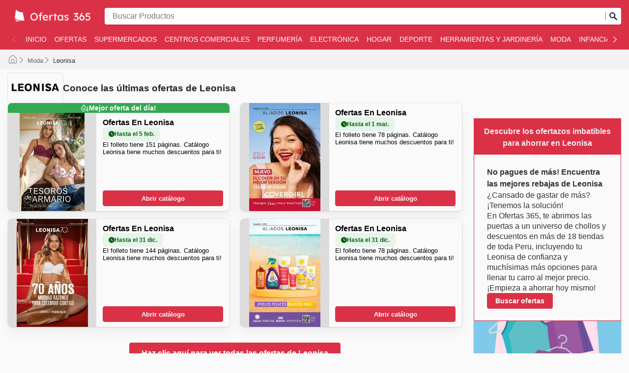

--- FILE ---
content_type: text/html; charset=utf-8
request_url: https://ofertas365.com.pe/leonisa/?type=store&storeSlug=leonisa&storeName=Leonisa
body_size: 50918
content:
<!DOCTYPE html><html lang="es"><head><meta charSet="utf-8"/><meta name="viewport" content="width=device-width"/><link rel="preload" as="image" imageSrcSet="https://images-service.weare365.io/h:0/w:16/f:webp/plain/gs://agentgoat-prod-strapi-images/ofertas_365_pe_1c390f8891.webp 16w, https://images-service.weare365.io/h:0/w:32/f:webp/plain/gs://agentgoat-prod-strapi-images/ofertas_365_pe_1c390f8891.webp 32w, https://images-service.weare365.io/h:0/w:48/f:webp/plain/gs://agentgoat-prod-strapi-images/ofertas_365_pe_1c390f8891.webp 48w, https://images-service.weare365.io/h:0/w:64/f:webp/plain/gs://agentgoat-prod-strapi-images/ofertas_365_pe_1c390f8891.webp 64w, https://images-service.weare365.io/h:0/w:96/f:webp/plain/gs://agentgoat-prod-strapi-images/ofertas_365_pe_1c390f8891.webp 96w, https://images-service.weare365.io/h:0/w:128/f:webp/plain/gs://agentgoat-prod-strapi-images/ofertas_365_pe_1c390f8891.webp 128w, https://images-service.weare365.io/h:0/w:256/f:webp/plain/gs://agentgoat-prod-strapi-images/ofertas_365_pe_1c390f8891.webp 256w, https://images-service.weare365.io/h:0/w:384/f:webp/plain/gs://agentgoat-prod-strapi-images/ofertas_365_pe_1c390f8891.webp 384w, https://images-service.weare365.io/h:0/w:480/f:webp/plain/gs://agentgoat-prod-strapi-images/ofertas_365_pe_1c390f8891.webp 480w, https://images-service.weare365.io/h:0/w:640/f:webp/plain/gs://agentgoat-prod-strapi-images/ofertas_365_pe_1c390f8891.webp 640w, https://images-service.weare365.io/h:0/w:750/f:webp/plain/gs://agentgoat-prod-strapi-images/ofertas_365_pe_1c390f8891.webp 750w, https://images-service.weare365.io/h:0/w:1080/f:webp/plain/gs://agentgoat-prod-strapi-images/ofertas_365_pe_1c390f8891.webp 1080w, https://images-service.weare365.io/h:0/w:1200/f:webp/plain/gs://agentgoat-prod-strapi-images/ofertas_365_pe_1c390f8891.webp 1200w, https://images-service.weare365.io/h:0/w:1920/f:webp/plain/gs://agentgoat-prod-strapi-images/ofertas_365_pe_1c390f8891.webp 1920w" imageSizes="200px" fetchpriority="high"/><script type="application/ld+json">{&quot;@context&quot;:&quot;https://schema.org/&quot;,&quot;@type&quot;:&quot;WebSite&quot;,&quot;name&quot;:&quot;Ofertas 365&quot;,&quot;url&quot;:&quot;https://ofertas365.com.pe/&quot;,&quot;potentialAction&quot;:{&quot;@type&quot;:&quot;SearchAction&quot;,&quot;target&quot;:&quot;https://ofertas365.com.pe/search/?q={search_term_string}&quot;,&quot;query-input&quot;:&quot;required minlength=5 maxlength=30 name=search_term_string&quot;}}</script><script type="application/ld+json">{&quot;@context&quot;:&quot;https://schema.org/&quot;,&quot;@type&quot;:&quot;BreadcrumbList&quot;,&quot;itemListElement&quot;:[[{&quot;@type&quot;:&quot;ListItem&quot;,&quot;position&quot;:1,&quot;name&quot;:&quot;Moda&quot;,&quot;item&quot;:&quot;https://ofertas365.com.pe/categories/moda/&quot;},{&quot;@type&quot;:&quot;ListItem&quot;,&quot;position&quot;:2,&quot;name&quot;:&quot;Leonisa&quot;}]]}</script><title>Ofertas Semanales Leonisa | Descuentos en Lingerie, shapewear y ropa cómoda</title><meta id="meta-description" name="description" content="Descubre las promociones semanales en Leonisa: descuentos en lencería, shapewear y ropa interior, ahorra con nuestras ofertas y flyers exclusivos."/><meta id="meta-og-title" property="og:title" content="Ofertas Semanales Leonisa | Descuentos en Lingerie, shapewear y ropa cómoda"/><meta id="meta-og-description" property="og:description" content="Descubre las promociones semanales en Leonisa: descuentos en lencería, shapewear y ropa interior, ahorra con nuestras ofertas y flyers exclusivos."/><meta id="meta-og-type" property="og:type" content="website"/><meta id="meta-twitter-image" name="twitter:card" content="summary"/><meta id="meta-twitter-title" name="twitter:title" content="Ofertas Semanales Leonisa | Descuentos en Lingerie, shapewear y ropa cómoda"/><meta id="meta-twitter-description" name="twitter:description" content="Descubre las promociones semanales en Leonisa: descuentos en lencería, shapewear y ropa interior, ahorra con nuestras ofertas y flyers exclusivos."/><meta id="meta-og-locale" property="og:locale" content="es_PE"/><meta id="meta-og-name" property="og:site_name" content="Ofertas 365"/><link id="link-canonical" rel="canonical" href="https://ofertas365.com.pe/leonisa/"/><script type="application/ld+json">{&quot;@context&quot;:&quot;https://schema.org/&quot;,&quot;@type&quot;:&quot;OfferCatalog&quot;,&quot;itemListElement&quot;:[[{&quot;@type&quot;:&quot;SaleEvent&quot;,&quot;startDate&quot;:&quot;2026-01-16T00:00:00.000Z&quot;,&quot;endDate&quot;:&quot;2026-02-05T00:00:00.000Z&quot;,&quot;image&quot;:&quot;https://storage.cloud.google.com/agentgoat-prod-strapi-images/pe/full/3fd95c3e90c1ee324941122e99c190c68deee374.jpg&quot;,&quot;name&quot;:&quot;Oferta semanal de Leonisa&quot;,&quot;eventAttendanceMode&quot;:&quot;https://schema.org/OfflineEventAttendanceMode&quot;,&quot;url&quot;:&quot;https://ofertas365.com.pe/leonisa/catalogo-leonisa-3060675/&quot;,&quot;description&quot;:&quot;Conoce las últimas ofertas de Leonisa ⭐️  Ofertas, descuentos, promociones, folletos y catálogos en Leonisa&quot;,&quot;location&quot;:{&quot;@type&quot;:&quot;ShoppingCenter&quot;,&quot;priceRange&quot;:&quot;$&quot;,&quot;image&quot;:&quot;https://storage.googleapis.com/agentgoat-prod-strapi-images/Leonisa_1504_6f0658462a.png&quot;,&quot;name&quot;:&quot;Oferta especial de Leonisa - 2026-01-16T00:00:00.000Z&quot;,&quot;url&quot;:&quot;https://ofertas365.com.pe/leonisa/&quot;,&quot;address&quot;:{&quot;@type&quot;:&quot;PostalAddress&quot;,&quot;name&quot;:&quot;Leonisa&quot;}},&quot;performer&quot;:{&quot;@type&quot;:&quot;Organization&quot;,&quot;name&quot;:&quot;Leonisa&quot;,&quot;alternateName&quot;:&quot;Leonisa&quot;},&quot;organizer&quot;:{&quot;@type&quot;:&quot;Organization&quot;,&quot;name&quot;:&quot;Leonisa&quot;,&quot;url&quot;:&quot;https://ofertas365.com.pe/leonisa/&quot;},&quot;eventStatus&quot;:&quot;https://schema.org/EventScheduled&quot;},{&quot;@type&quot;:&quot;SaleEvent&quot;,&quot;startDate&quot;:&quot;2026-01-16T00:00:00.000Z&quot;,&quot;endDate&quot;:&quot;2026-03-01T00:00:00.000Z&quot;,&quot;image&quot;:&quot;https://storage.cloud.google.com/agentgoat-prod-strapi-images/pe/full/1c6cf029aa81084ff5559b51015840b2ca0cdc17.jpg&quot;,&quot;name&quot;:&quot;Oferta semanal de Leonisa&quot;,&quot;eventAttendanceMode&quot;:&quot;https://schema.org/OfflineEventAttendanceMode&quot;,&quot;url&quot;:&quot;https://ofertas365.com.pe/leonisa/catalogo-leonisa-3060673/&quot;,&quot;description&quot;:&quot;Conoce las últimas ofertas de Leonisa ⭐️  Ofertas, descuentos, promociones, folletos y catálogos en Leonisa&quot;,&quot;location&quot;:{&quot;@type&quot;:&quot;ShoppingCenter&quot;,&quot;priceRange&quot;:&quot;$&quot;,&quot;image&quot;:&quot;https://storage.googleapis.com/agentgoat-prod-strapi-images/Leonisa_1504_6f0658462a.png&quot;,&quot;name&quot;:&quot;Oferta especial de Leonisa - 2026-01-16T00:00:00.000Z&quot;,&quot;url&quot;:&quot;https://ofertas365.com.pe/leonisa/&quot;,&quot;address&quot;:{&quot;@type&quot;:&quot;PostalAddress&quot;,&quot;name&quot;:&quot;Leonisa&quot;}},&quot;performer&quot;:{&quot;@type&quot;:&quot;Organization&quot;,&quot;name&quot;:&quot;Leonisa&quot;,&quot;alternateName&quot;:&quot;Leonisa&quot;},&quot;organizer&quot;:{&quot;@type&quot;:&quot;Organization&quot;,&quot;name&quot;:&quot;Leonisa&quot;,&quot;url&quot;:&quot;https://ofertas365.com.pe/leonisa/&quot;},&quot;eventStatus&quot;:&quot;https://schema.org/EventScheduled&quot;},{&quot;@type&quot;:&quot;SaleEvent&quot;,&quot;startDate&quot;:&quot;2026-01-01T00:00:00.000Z&quot;,&quot;endDate&quot;:&quot;2026-12-31T00:00:00.000Z&quot;,&quot;image&quot;:&quot;https://storage.cloud.google.com/agentgoat-prod-strapi-images/pe/full/a40d7d6347294ab86dce8d07727295629ea76827.jpg&quot;,&quot;name&quot;:&quot;Oferta semanal de Leonisa&quot;,&quot;eventAttendanceMode&quot;:&quot;https://schema.org/OfflineEventAttendanceMode&quot;,&quot;url&quot;:&quot;https://ofertas365.com.pe/leonisa/catalogo-leonisa-3003350/&quot;,&quot;description&quot;:&quot;Conoce las últimas ofertas de Leonisa ⭐️  Ofertas, descuentos, promociones, folletos y catálogos en Leonisa&quot;,&quot;location&quot;:{&quot;@type&quot;:&quot;ShoppingCenter&quot;,&quot;priceRange&quot;:&quot;$&quot;,&quot;image&quot;:&quot;https://storage.googleapis.com/agentgoat-prod-strapi-images/Leonisa_1504_6f0658462a.png&quot;,&quot;name&quot;:&quot;Oferta especial de Leonisa - 2026-01-01T00:00:00.000Z&quot;,&quot;url&quot;:&quot;https://ofertas365.com.pe/leonisa/&quot;,&quot;address&quot;:{&quot;@type&quot;:&quot;PostalAddress&quot;,&quot;name&quot;:&quot;Leonisa&quot;}},&quot;performer&quot;:{&quot;@type&quot;:&quot;Organization&quot;,&quot;name&quot;:&quot;Leonisa&quot;,&quot;alternateName&quot;:&quot;Leonisa&quot;},&quot;organizer&quot;:{&quot;@type&quot;:&quot;Organization&quot;,&quot;name&quot;:&quot;Leonisa&quot;,&quot;url&quot;:&quot;https://ofertas365.com.pe/leonisa/&quot;},&quot;eventStatus&quot;:&quot;https://schema.org/EventScheduled&quot;},{&quot;@type&quot;:&quot;SaleEvent&quot;,&quot;startDate&quot;:&quot;2025-12-26T00:00:00.000Z&quot;,&quot;endDate&quot;:&quot;2026-12-31T00:00:00.000Z&quot;,&quot;image&quot;:&quot;https://storage.cloud.google.com/agentgoat-prod-strapi-images/pe/full/630031d4c68bd7269f49311341823d7ba755bfd3.jpg&quot;,&quot;name&quot;:&quot;Oferta semanal de Leonisa&quot;,&quot;eventAttendanceMode&quot;:&quot;https://schema.org/OfflineEventAttendanceMode&quot;,&quot;url&quot;:&quot;https://ofertas365.com.pe/leonisa/catalogo-leonisa-2981035/&quot;,&quot;description&quot;:&quot;Conoce las últimas ofertas de Leonisa ⭐️  Ofertas, descuentos, promociones, folletos y catálogos en Leonisa&quot;,&quot;location&quot;:{&quot;@type&quot;:&quot;ShoppingCenter&quot;,&quot;priceRange&quot;:&quot;$&quot;,&quot;image&quot;:&quot;https://storage.googleapis.com/agentgoat-prod-strapi-images/Leonisa_1504_6f0658462a.png&quot;,&quot;name&quot;:&quot;Oferta especial de Leonisa - 2025-12-26T00:00:00.000Z&quot;,&quot;url&quot;:&quot;https://ofertas365.com.pe/leonisa/&quot;,&quot;address&quot;:{&quot;@type&quot;:&quot;PostalAddress&quot;,&quot;name&quot;:&quot;Leonisa&quot;}},&quot;performer&quot;:{&quot;@type&quot;:&quot;Organization&quot;,&quot;name&quot;:&quot;Leonisa&quot;,&quot;alternateName&quot;:&quot;Leonisa&quot;},&quot;organizer&quot;:{&quot;@type&quot;:&quot;Organization&quot;,&quot;name&quot;:&quot;Leonisa&quot;,&quot;url&quot;:&quot;https://ofertas365.com.pe/leonisa/&quot;},&quot;eventStatus&quot;:&quot;https://schema.org/EventScheduled&quot;}]]}</script><link rel="preload" as="image" imageSrcSet="https://images-service.weare365.io/h:0/w:16/f:webp/plain/gs://agentgoat-prod-strapi-images/Leonisa_1504_6f0658462a.png 16w, https://images-service.weare365.io/h:0/w:32/f:webp/plain/gs://agentgoat-prod-strapi-images/Leonisa_1504_6f0658462a.png 32w, https://images-service.weare365.io/h:0/w:48/f:webp/plain/gs://agentgoat-prod-strapi-images/Leonisa_1504_6f0658462a.png 48w, https://images-service.weare365.io/h:0/w:64/f:webp/plain/gs://agentgoat-prod-strapi-images/Leonisa_1504_6f0658462a.png 64w, https://images-service.weare365.io/h:0/w:96/f:webp/plain/gs://agentgoat-prod-strapi-images/Leonisa_1504_6f0658462a.png 96w, https://images-service.weare365.io/h:0/w:128/f:webp/plain/gs://agentgoat-prod-strapi-images/Leonisa_1504_6f0658462a.png 128w, https://images-service.weare365.io/h:0/w:256/f:webp/plain/gs://agentgoat-prod-strapi-images/Leonisa_1504_6f0658462a.png 256w, https://images-service.weare365.io/h:0/w:384/f:webp/plain/gs://agentgoat-prod-strapi-images/Leonisa_1504_6f0658462a.png 384w, https://images-service.weare365.io/h:0/w:480/f:webp/plain/gs://agentgoat-prod-strapi-images/Leonisa_1504_6f0658462a.png 480w, https://images-service.weare365.io/h:0/w:640/f:webp/plain/gs://agentgoat-prod-strapi-images/Leonisa_1504_6f0658462a.png 640w, https://images-service.weare365.io/h:0/w:750/f:webp/plain/gs://agentgoat-prod-strapi-images/Leonisa_1504_6f0658462a.png 750w, https://images-service.weare365.io/h:0/w:1080/f:webp/plain/gs://agentgoat-prod-strapi-images/Leonisa_1504_6f0658462a.png 1080w, https://images-service.weare365.io/h:0/w:1200/f:webp/plain/gs://agentgoat-prod-strapi-images/Leonisa_1504_6f0658462a.png 1200w, https://images-service.weare365.io/h:0/w:1920/f:webp/plain/gs://agentgoat-prod-strapi-images/Leonisa_1504_6f0658462a.png 1920w" imageSizes="150px" fetchpriority="high"/><link rel="preload" as="image" imageSrcSet="https://images-service.weare365.io/h:0/w:16/f:webp/plain/gs://agentgoat-prod-strapi-images/pe/full/3fd95c3e90c1ee324941122e99c190c68deee374.jpg 16w, https://images-service.weare365.io/h:0/w:32/f:webp/plain/gs://agentgoat-prod-strapi-images/pe/full/3fd95c3e90c1ee324941122e99c190c68deee374.jpg 32w, https://images-service.weare365.io/h:0/w:48/f:webp/plain/gs://agentgoat-prod-strapi-images/pe/full/3fd95c3e90c1ee324941122e99c190c68deee374.jpg 48w, https://images-service.weare365.io/h:0/w:64/f:webp/plain/gs://agentgoat-prod-strapi-images/pe/full/3fd95c3e90c1ee324941122e99c190c68deee374.jpg 64w, https://images-service.weare365.io/h:0/w:96/f:webp/plain/gs://agentgoat-prod-strapi-images/pe/full/3fd95c3e90c1ee324941122e99c190c68deee374.jpg 96w, https://images-service.weare365.io/h:0/w:128/f:webp/plain/gs://agentgoat-prod-strapi-images/pe/full/3fd95c3e90c1ee324941122e99c190c68deee374.jpg 128w, https://images-service.weare365.io/h:0/w:256/f:webp/plain/gs://agentgoat-prod-strapi-images/pe/full/3fd95c3e90c1ee324941122e99c190c68deee374.jpg 256w, https://images-service.weare365.io/h:0/w:384/f:webp/plain/gs://agentgoat-prod-strapi-images/pe/full/3fd95c3e90c1ee324941122e99c190c68deee374.jpg 384w, https://images-service.weare365.io/h:0/w:480/f:webp/plain/gs://agentgoat-prod-strapi-images/pe/full/3fd95c3e90c1ee324941122e99c190c68deee374.jpg 480w, https://images-service.weare365.io/h:0/w:640/f:webp/plain/gs://agentgoat-prod-strapi-images/pe/full/3fd95c3e90c1ee324941122e99c190c68deee374.jpg 640w, https://images-service.weare365.io/h:0/w:750/f:webp/plain/gs://agentgoat-prod-strapi-images/pe/full/3fd95c3e90c1ee324941122e99c190c68deee374.jpg 750w, https://images-service.weare365.io/h:0/w:1080/f:webp/plain/gs://agentgoat-prod-strapi-images/pe/full/3fd95c3e90c1ee324941122e99c190c68deee374.jpg 1080w, https://images-service.weare365.io/h:0/w:1200/f:webp/plain/gs://agentgoat-prod-strapi-images/pe/full/3fd95c3e90c1ee324941122e99c190c68deee374.jpg 1200w, https://images-service.weare365.io/h:0/w:1920/f:webp/plain/gs://agentgoat-prod-strapi-images/pe/full/3fd95c3e90c1ee324941122e99c190c68deee374.jpg 1920w" imageSizes="160px" fetchpriority="high"/><link rel="preload" as="image" imageSrcSet="https://images-service.weare365.io/h:0/w:16/f:webp/plain/gs://agentgoat-prod-strapi-images/pe/full/1c6cf029aa81084ff5559b51015840b2ca0cdc17.jpg 16w, https://images-service.weare365.io/h:0/w:32/f:webp/plain/gs://agentgoat-prod-strapi-images/pe/full/1c6cf029aa81084ff5559b51015840b2ca0cdc17.jpg 32w, https://images-service.weare365.io/h:0/w:48/f:webp/plain/gs://agentgoat-prod-strapi-images/pe/full/1c6cf029aa81084ff5559b51015840b2ca0cdc17.jpg 48w, https://images-service.weare365.io/h:0/w:64/f:webp/plain/gs://agentgoat-prod-strapi-images/pe/full/1c6cf029aa81084ff5559b51015840b2ca0cdc17.jpg 64w, https://images-service.weare365.io/h:0/w:96/f:webp/plain/gs://agentgoat-prod-strapi-images/pe/full/1c6cf029aa81084ff5559b51015840b2ca0cdc17.jpg 96w, https://images-service.weare365.io/h:0/w:128/f:webp/plain/gs://agentgoat-prod-strapi-images/pe/full/1c6cf029aa81084ff5559b51015840b2ca0cdc17.jpg 128w, https://images-service.weare365.io/h:0/w:256/f:webp/plain/gs://agentgoat-prod-strapi-images/pe/full/1c6cf029aa81084ff5559b51015840b2ca0cdc17.jpg 256w, https://images-service.weare365.io/h:0/w:384/f:webp/plain/gs://agentgoat-prod-strapi-images/pe/full/1c6cf029aa81084ff5559b51015840b2ca0cdc17.jpg 384w, https://images-service.weare365.io/h:0/w:480/f:webp/plain/gs://agentgoat-prod-strapi-images/pe/full/1c6cf029aa81084ff5559b51015840b2ca0cdc17.jpg 480w, https://images-service.weare365.io/h:0/w:640/f:webp/plain/gs://agentgoat-prod-strapi-images/pe/full/1c6cf029aa81084ff5559b51015840b2ca0cdc17.jpg 640w, https://images-service.weare365.io/h:0/w:750/f:webp/plain/gs://agentgoat-prod-strapi-images/pe/full/1c6cf029aa81084ff5559b51015840b2ca0cdc17.jpg 750w, https://images-service.weare365.io/h:0/w:1080/f:webp/plain/gs://agentgoat-prod-strapi-images/pe/full/1c6cf029aa81084ff5559b51015840b2ca0cdc17.jpg 1080w, https://images-service.weare365.io/h:0/w:1200/f:webp/plain/gs://agentgoat-prod-strapi-images/pe/full/1c6cf029aa81084ff5559b51015840b2ca0cdc17.jpg 1200w, https://images-service.weare365.io/h:0/w:1920/f:webp/plain/gs://agentgoat-prod-strapi-images/pe/full/1c6cf029aa81084ff5559b51015840b2ca0cdc17.jpg 1920w" imageSizes="160px" fetchpriority="high"/><script type="application/ld+json">{&quot;@context&quot;:&quot;https://schema.org/&quot;,&quot;@type&quot;:&quot;FAQPage&quot;,&quot;mainEntity&quot;:[[{&quot;@type&quot;:&quot;Question&quot;,&quot;name&quot;:&quot;&lt;h2&gt;Sobre Leonisa&lt;/h2&gt;&quot;,&quot;acceptedAnswer&quot;:{&quot;@type&quot;:&quot;Answer&quot;,&quot;text&quot;:&quot;&lt;p&gt;**Leonisa** nació en Colombia en 1956 con el fin de ofrecer lencería y prendas íntimas a las mujeres colombianas. El nombre de la compañía parte del acrónimo de Lencerías Nacionales de Textiles S.A. La empresa fue fundada por los hermanos Luis Enrique, Marco Aurelio, Joaquín Eduardo y Julio Ernesto Urrea Urrea, quienes eran hijos de comerciantes que en 1940 decidieron rearmar su vida en Armenia. Tiempo después, regresaron a Colombia en busca de nuevas oportunidades. Así es como fundaron **Leonisa**.\n\n**Leonisa** desembarcó en Perú en 1994 y contaba en 2021 con un total de 13 tiendas distribuidas en el territorio peruano. Además, tiene un sitio web  donde los clientes pueden adquirir todos los productos y recibirlos a domicilio en todo el país. En el caso de Perú, **Leonisa** comercializa sus productos en grandes tiendas departamentales como Ripley, París o Falabella.\n&lt;/p&gt;&quot;}},{&quot;@type&quot;:&quot;Question&quot;,&quot;name&quot;:&quot;&lt;h2&gt;¿Leonisa participa en algún evento de ventas de temporada durante el año?&lt;/h2&gt;&quot;,&quot;acceptedAnswer&quot;:{&quot;@type&quot;:&quot;Answer&quot;,&quot;text&quot;:&quot;&lt;p&gt;¡Claro que sí! En [Nombre del Sitio Web], te mantenemos al día con todas las **ofertas de Leonisa en Perú**, incluyendo sus **descuentos semanales** y promociones especiales. Leonisa participa activamente en eventos de temporada como el **Día de la Madre**, **Día del Padre**, y por supuesto, las ventas de **Navidad** y **Año Nuevo**. Prepárate también para las rebajas de **Black Friday** y **Cyber Monday**, así como descuentos de **verano**, **invierno**, y la temporada de **regreso a clases**. Al revisar nuestros folletos y catálogos virtuales antes de tu visita, podrás planificar tus compras y aprovechar al máximo las **promociones en tienda** y las posibles ofertas de **Día de San Valentín** o el **Día de la Independencia del Perú**.&lt;/p&gt;&quot;}},{&quot;@type&quot;:&quot;Question&quot;,&quot;name&quot;:&quot;&lt;h2&gt;Ofertas, descuentos, promociones, folletos y catálogos en Leonisa&lt;/h2&gt;&quot;,&quot;acceptedAnswer&quot;:{&quot;@type&quot;:&quot;Answer&quot;,&quot;text&quot;:&quot;&lt;p&gt;**Leonisa** es una empresa colombiana dedicada a la venta de lencería y [ropa](https://ofertas365.com.pe/moda/) íntima femenina y masculina. **Leonisa** cuenta con tiendas físicas en Perú, aunque su fuerte es la venta directa por catálogo, la venta telefónica y por Internet.&lt;/p&gt;&quot;}},{&quot;@type&quot;:&quot;Question&quot;,&quot;name&quot;:&quot;&lt;h2&gt;¿Qué marcas puedo encontrar en Leonisa?&lt;/h2&gt;&quot;,&quot;acceptedAnswer&quot;:{&quot;@type&quot;:&quot;Answer&quot;,&quot;text&quot;:&quot;&lt;p&gt;En 🇵🇪 Perú, Leonisa se destaca como un referente en el sector Moda, comprometido con ofrecer la más alta calidad y una experiencia de compra excepcional. Entienden que la variedad y la confianza son primordiales, por ello, presentan un extenso catálogo que incluye una cuidadosa selección de marcas reconocidas, tanto nacionales como internacionales. Cada marca ha sido elegida por su excelencia y trayectoria, garantizando que los clientes encuentren productos que satisfagan sus expectativas de estilo y durabilidad en cada visita.\n\nEntre las marcas más aclamadas que engalanan las vitrinas de Leonisa, se encuentran aquellas que lideran por su innovación constante, su resistencia probada y el valor excepcional que brindan. Los consumidores prefieren estas marcas por su fiabilidad y por las tendencias que marcan en la moda actual. Es fácil descubrir estas joyas a través de sus anuncios semanales, catálogos y la plataforma en línea, donde se destacan ofertas exclusivas y promociones que hacen accesible la moda de vanguardia. Estas marcas son sinónimo de satisfacción y estilo.\n\nAl elegir Leonisa, los clientes se benefician de precios altamente competitivos, la garantía de adquirir productos auténticos y la oportunidad de aprovechar ventas frecuentes de sus marcas predilectas. Animan a los compradores a explorar las últimas novedades en su sitio web, manteniéndose al tanto de las colecciones recién lanzadas y las promociones de tiempo limitado que aseguran la mejor experiencia de compra.\n\nEncuentra tus marcas favoritas en Leonisa: explora sus ofertas en línea hoy mismo.&lt;/p&gt;&quot;}},{&quot;@type&quot;:&quot;Question&quot;,&quot;name&quot;:&quot;&lt;h2&gt;¿Cómo obtener grandes descuentos en Leonisa?&lt;/h2&gt;&quot;,&quot;acceptedAnswer&quot;:{&quot;@type&quot;:&quot;Answer&quot;,&quot;text&quot;:&quot;&lt;p&gt;En [Ofertas 365](https://ofertas365.com.pe/) te acercamos todos los productos y ofertas que **Leonisa** tiene para ti. **Leonisa** quiere que te sientas guapa en todo momento, por eso te ofrece una amplia gama de lencería y ropa interior adaptada a las necesidades y la actitud de la mujer de hoy. Para los hombres, ofrece a través de su línea Leo la ropa interior más cómoda para la actividad cotidiana. Consulta en [Ofertas 365](https://ofertas365.com.pe/) todo lo que **Leonisa** tiene para ofrecerte.\n\nLos folletos y catálogos contienen las mejores promociones semanales, mensuales y anuales, con ofertas y descuentos disponibles hoy mismo en las tiendas. Para revisar los precios actualizados también puedes navegar online el sitio web oficial: https://www.leonisa.com/pe/\n&lt;/p&gt;&quot;}},{&quot;@type&quot;:&quot;Question&quot;,&quot;name&quot;:&quot;&lt;h2&gt;¿Cómo puedo conseguir beneficios exclusivos en Leonisa?&lt;/h2&gt;&quot;,&quot;acceptedAnswer&quot;:{&quot;@type&quot;:&quot;Answer&quot;,&quot;text&quot;:&quot;&lt;p&gt;**Leonisa** pone a disposición de sus clientas diseños exclusivos en lencería y ropa interior femenina. Ofrecen diversos medios de pago y la posibilidad de comprar los productos por Internet y recibirlos a domicilio en cualquier punto de Perú.&lt;/p&gt;&quot;}}]]}</script><link rel="preload" as="image" imageSrcSet="https://images-service.weare365.io/h:0/w:16/f:webp/plain/gs://agentgoat-prod-strapi-images/pe/full/85d83d9771c7704f506b545d191d0fe197990d5b.jpg 16w, https://images-service.weare365.io/h:0/w:32/f:webp/plain/gs://agentgoat-prod-strapi-images/pe/full/85d83d9771c7704f506b545d191d0fe197990d5b.jpg 32w, https://images-service.weare365.io/h:0/w:48/f:webp/plain/gs://agentgoat-prod-strapi-images/pe/full/85d83d9771c7704f506b545d191d0fe197990d5b.jpg 48w, https://images-service.weare365.io/h:0/w:64/f:webp/plain/gs://agentgoat-prod-strapi-images/pe/full/85d83d9771c7704f506b545d191d0fe197990d5b.jpg 64w, https://images-service.weare365.io/h:0/w:96/f:webp/plain/gs://agentgoat-prod-strapi-images/pe/full/85d83d9771c7704f506b545d191d0fe197990d5b.jpg 96w, https://images-service.weare365.io/h:0/w:128/f:webp/plain/gs://agentgoat-prod-strapi-images/pe/full/85d83d9771c7704f506b545d191d0fe197990d5b.jpg 128w, https://images-service.weare365.io/h:0/w:256/f:webp/plain/gs://agentgoat-prod-strapi-images/pe/full/85d83d9771c7704f506b545d191d0fe197990d5b.jpg 256w, https://images-service.weare365.io/h:0/w:384/f:webp/plain/gs://agentgoat-prod-strapi-images/pe/full/85d83d9771c7704f506b545d191d0fe197990d5b.jpg 384w, https://images-service.weare365.io/h:0/w:480/f:webp/plain/gs://agentgoat-prod-strapi-images/pe/full/85d83d9771c7704f506b545d191d0fe197990d5b.jpg 480w, https://images-service.weare365.io/h:0/w:640/f:webp/plain/gs://agentgoat-prod-strapi-images/pe/full/85d83d9771c7704f506b545d191d0fe197990d5b.jpg 640w, https://images-service.weare365.io/h:0/w:750/f:webp/plain/gs://agentgoat-prod-strapi-images/pe/full/85d83d9771c7704f506b545d191d0fe197990d5b.jpg 750w, https://images-service.weare365.io/h:0/w:1080/f:webp/plain/gs://agentgoat-prod-strapi-images/pe/full/85d83d9771c7704f506b545d191d0fe197990d5b.jpg 1080w, https://images-service.weare365.io/h:0/w:1200/f:webp/plain/gs://agentgoat-prod-strapi-images/pe/full/85d83d9771c7704f506b545d191d0fe197990d5b.jpg 1200w, https://images-service.weare365.io/h:0/w:1920/f:webp/plain/gs://agentgoat-prod-strapi-images/pe/full/85d83d9771c7704f506b545d191d0fe197990d5b.jpg 1920w" imageSizes="195px" fetchpriority="high"/><link rel="preload" as="image" imageSrcSet="https://images-service.weare365.io/h:0/w:16/f:webp/plain/gs://agentgoat-prod-strapi-images/pe/full/b8152744cd1d43677539a3545265418b5459c408.jpg 16w, https://images-service.weare365.io/h:0/w:32/f:webp/plain/gs://agentgoat-prod-strapi-images/pe/full/b8152744cd1d43677539a3545265418b5459c408.jpg 32w, https://images-service.weare365.io/h:0/w:48/f:webp/plain/gs://agentgoat-prod-strapi-images/pe/full/b8152744cd1d43677539a3545265418b5459c408.jpg 48w, https://images-service.weare365.io/h:0/w:64/f:webp/plain/gs://agentgoat-prod-strapi-images/pe/full/b8152744cd1d43677539a3545265418b5459c408.jpg 64w, https://images-service.weare365.io/h:0/w:96/f:webp/plain/gs://agentgoat-prod-strapi-images/pe/full/b8152744cd1d43677539a3545265418b5459c408.jpg 96w, https://images-service.weare365.io/h:0/w:128/f:webp/plain/gs://agentgoat-prod-strapi-images/pe/full/b8152744cd1d43677539a3545265418b5459c408.jpg 128w, https://images-service.weare365.io/h:0/w:256/f:webp/plain/gs://agentgoat-prod-strapi-images/pe/full/b8152744cd1d43677539a3545265418b5459c408.jpg 256w, https://images-service.weare365.io/h:0/w:384/f:webp/plain/gs://agentgoat-prod-strapi-images/pe/full/b8152744cd1d43677539a3545265418b5459c408.jpg 384w, https://images-service.weare365.io/h:0/w:480/f:webp/plain/gs://agentgoat-prod-strapi-images/pe/full/b8152744cd1d43677539a3545265418b5459c408.jpg 480w, https://images-service.weare365.io/h:0/w:640/f:webp/plain/gs://agentgoat-prod-strapi-images/pe/full/b8152744cd1d43677539a3545265418b5459c408.jpg 640w, https://images-service.weare365.io/h:0/w:750/f:webp/plain/gs://agentgoat-prod-strapi-images/pe/full/b8152744cd1d43677539a3545265418b5459c408.jpg 750w, https://images-service.weare365.io/h:0/w:1080/f:webp/plain/gs://agentgoat-prod-strapi-images/pe/full/b8152744cd1d43677539a3545265418b5459c408.jpg 1080w, https://images-service.weare365.io/h:0/w:1200/f:webp/plain/gs://agentgoat-prod-strapi-images/pe/full/b8152744cd1d43677539a3545265418b5459c408.jpg 1200w, https://images-service.weare365.io/h:0/w:1920/f:webp/plain/gs://agentgoat-prod-strapi-images/pe/full/b8152744cd1d43677539a3545265418b5459c408.jpg 1920w" imageSizes="195px" fetchpriority="high"/><link rel="preload" as="image" imageSrcSet="https://images-service.weare365.io/h:0/w:16/f:webp/plain/gs://agentgoat-prod-strapi-images/1_78d5bfca55.png 16w, https://images-service.weare365.io/h:0/w:32/f:webp/plain/gs://agentgoat-prod-strapi-images/1_78d5bfca55.png 32w, https://images-service.weare365.io/h:0/w:48/f:webp/plain/gs://agentgoat-prod-strapi-images/1_78d5bfca55.png 48w, https://images-service.weare365.io/h:0/w:64/f:webp/plain/gs://agentgoat-prod-strapi-images/1_78d5bfca55.png 64w, https://images-service.weare365.io/h:0/w:96/f:webp/plain/gs://agentgoat-prod-strapi-images/1_78d5bfca55.png 96w, https://images-service.weare365.io/h:0/w:128/f:webp/plain/gs://agentgoat-prod-strapi-images/1_78d5bfca55.png 128w, https://images-service.weare365.io/h:0/w:256/f:webp/plain/gs://agentgoat-prod-strapi-images/1_78d5bfca55.png 256w, https://images-service.weare365.io/h:0/w:384/f:webp/plain/gs://agentgoat-prod-strapi-images/1_78d5bfca55.png 384w, https://images-service.weare365.io/h:0/w:480/f:webp/plain/gs://agentgoat-prod-strapi-images/1_78d5bfca55.png 480w, https://images-service.weare365.io/h:0/w:640/f:webp/plain/gs://agentgoat-prod-strapi-images/1_78d5bfca55.png 640w, https://images-service.weare365.io/h:0/w:750/f:webp/plain/gs://agentgoat-prod-strapi-images/1_78d5bfca55.png 750w, https://images-service.weare365.io/h:0/w:1080/f:webp/plain/gs://agentgoat-prod-strapi-images/1_78d5bfca55.png 1080w, https://images-service.weare365.io/h:0/w:1200/f:webp/plain/gs://agentgoat-prod-strapi-images/1_78d5bfca55.png 1200w, https://images-service.weare365.io/h:0/w:1920/f:webp/plain/gs://agentgoat-prod-strapi-images/1_78d5bfca55.png 1920w" imageSizes="195px" fetchpriority="high"/><link rel="preload" as="image" imageSrcSet="https://images-service.weare365.io/h:0/w:16/f:webp/plain/gs://agentgoat-prod-strapi-images/pe/full/97e14ae42029a393c9586e772159da0fbedb7452.jpg 16w, https://images-service.weare365.io/h:0/w:32/f:webp/plain/gs://agentgoat-prod-strapi-images/pe/full/97e14ae42029a393c9586e772159da0fbedb7452.jpg 32w, https://images-service.weare365.io/h:0/w:48/f:webp/plain/gs://agentgoat-prod-strapi-images/pe/full/97e14ae42029a393c9586e772159da0fbedb7452.jpg 48w, https://images-service.weare365.io/h:0/w:64/f:webp/plain/gs://agentgoat-prod-strapi-images/pe/full/97e14ae42029a393c9586e772159da0fbedb7452.jpg 64w, https://images-service.weare365.io/h:0/w:96/f:webp/plain/gs://agentgoat-prod-strapi-images/pe/full/97e14ae42029a393c9586e772159da0fbedb7452.jpg 96w, https://images-service.weare365.io/h:0/w:128/f:webp/plain/gs://agentgoat-prod-strapi-images/pe/full/97e14ae42029a393c9586e772159da0fbedb7452.jpg 128w, https://images-service.weare365.io/h:0/w:256/f:webp/plain/gs://agentgoat-prod-strapi-images/pe/full/97e14ae42029a393c9586e772159da0fbedb7452.jpg 256w, https://images-service.weare365.io/h:0/w:384/f:webp/plain/gs://agentgoat-prod-strapi-images/pe/full/97e14ae42029a393c9586e772159da0fbedb7452.jpg 384w, https://images-service.weare365.io/h:0/w:480/f:webp/plain/gs://agentgoat-prod-strapi-images/pe/full/97e14ae42029a393c9586e772159da0fbedb7452.jpg 480w, https://images-service.weare365.io/h:0/w:640/f:webp/plain/gs://agentgoat-prod-strapi-images/pe/full/97e14ae42029a393c9586e772159da0fbedb7452.jpg 640w, https://images-service.weare365.io/h:0/w:750/f:webp/plain/gs://agentgoat-prod-strapi-images/pe/full/97e14ae42029a393c9586e772159da0fbedb7452.jpg 750w, https://images-service.weare365.io/h:0/w:1080/f:webp/plain/gs://agentgoat-prod-strapi-images/pe/full/97e14ae42029a393c9586e772159da0fbedb7452.jpg 1080w, https://images-service.weare365.io/h:0/w:1200/f:webp/plain/gs://agentgoat-prod-strapi-images/pe/full/97e14ae42029a393c9586e772159da0fbedb7452.jpg 1200w, https://images-service.weare365.io/h:0/w:1920/f:webp/plain/gs://agentgoat-prod-strapi-images/pe/full/97e14ae42029a393c9586e772159da0fbedb7452.jpg 1920w" imageSizes="195px" fetchpriority="high"/><meta name="next-head-count" content="25"/><meta name="google" content="notranslate"/><link rel="apple-touch-icon" sizes="180x180" href="/apple-touch-icon.png"/><link rel="icon" type="image/png" sizes="32x32" href="/favicon-32x32.png"/><link rel="icon" type="image/png" sizes="16x16" href="/favicon-16x16.png"/><link rel="manifest" href="/site.webmanifest"/><meta name="msapplication-TileColor" content="#da532c"/><meta name="theme-color" content="#ffffff"/><style>.CookieConsent{display:none !important;}</style><link rel="alternate" type="application/rss+xml" href="/rss.xml"/><link rel="preload" href="/_next/static/css/a88f183192cbe8a6.css" as="style"/><link rel="stylesheet" href="/_next/static/css/a88f183192cbe8a6.css" data-n-g=""/><noscript data-n-css=""></noscript><script defer="" nomodule="" src="/_next/static/chunks/polyfills-42372ed130431b0a.js"></script><script defer="" src="/_next/static/chunks/5171.f49bcae343e7fe39.js"></script><script defer="" src="/_next/static/chunks/2538.4d64a76351d86f01.js"></script><script defer="" src="/_next/static/chunks/4440.39c91176b7b344a6.js"></script><script defer="" src="/_next/static/chunks/1953.3b9a3713d81dcd2f.js"></script><script defer="" src="/_next/static/chunks/6767.1c4ac480dd2d1608.js"></script><script defer="" src="/_next/static/chunks/1170.b7afe470bf871733.js"></script><script defer="" src="/_next/static/chunks/6624.6ceabdda8a8123fd.js"></script><script defer="" src="/_next/static/chunks/9463.6f8f85ec6b4a55ff.js"></script><script defer="" src="/_next/static/chunks/2324.40ea37e7f87d8e90.js"></script><script defer="" src="/_next/static/chunks/1482.dd53fc797fed1064.js"></script><script defer="" src="/_next/static/chunks/114.bb304989275fb656.js"></script><script defer="" src="/_next/static/chunks/9196.caf211caa1ddbeec.js"></script><script src="/_next/static/chunks/webpack-2dcc4dfd246ae9ed.js" defer=""></script><script src="/_next/static/chunks/framework-b1eb7db524662506.js" defer=""></script><script src="/_next/static/chunks/main-94d4ab066131f56b.js" defer=""></script><script src="/_next/static/chunks/pages/_app-21854dcd707be9f2.js" defer=""></script><script src="/_next/static/chunks/8700-723fb7f1f110cc2d.js" defer=""></script><script src="/_next/static/chunks/7597-3e126fbc6f7a9a41.js" defer=""></script><script src="/_next/static/chunks/454-015e32cc3b852c18.js" defer=""></script><script src="/_next/static/chunks/291-ec48e11720275406.js" defer=""></script><script src="/_next/static/chunks/9086-82e9f88a0fe97d2b.js" defer=""></script><script src="/_next/static/chunks/pages/%5Bvariant%5D/%5Bslugs%5D-49a335a361ec6f1b.js" defer=""></script><script src="/_next/static/1767811937174/_buildManifest.js" defer=""></script><script src="/_next/static/1767811937174/_ssgManifest.js" defer=""></script><style data-styled="" data-styled-version="6.1.0">html body{font-family:-apple-system,BlinkMacSystemFont,Segoe UI,Roboto,Oxygen,Ubuntu,Cantarell,Fira Sans,Droid Sans,Helvetica Neue,sans-serif;}/*!sc*/
html,body,div,span,applet,object,iframe,h1,h2,h3,h4,h5,h6,p,blockquote,pre,a,abbr,acronym,address,big,cite,code,del,dfn,em,img,ins,kbd,q,s,samp,small,strike,strong,sub,sup,tt,var,b,u,i,center,dl,dt,dd,ol,ul,li,fieldset,form,label,legend,table,caption,tbody,tfoot,thead,tr,th,td,article,aside,canvas,details,embed,figure,figcaption,footer,header,hgroup,menu,nav,output,ruby,section,summary,time,mark,audio,video{margin:0;padding:0;border:0;font-size:100%;vertical-align:baseline;}/*!sc*/
article,aside,details,figcaption,figure,footer,header,hgroup,menu,nav,section{display:block;}/*!sc*/
body{line-height:1;}/*!sc*/
ol,ul{padding:0;}/*!sc*/
blockquote,q{quotes:none;}/*!sc*/
blockquote:before,blockquote:after,q:before,q:after{content:'';content:none;}/*!sc*/
table{border-collapse:collapse;border-spacing:0;}/*!sc*/
data-styled.g1[id="sc-global-etZDVQ1"]{content:"sc-global-etZDVQ1,"}/*!sc*/
.hUhSfM.btn{text-decoration:none;background:none;border:solid 1px #212427;vertical-align:bottom;border-radius:4px;display:inline-flex;align-items:center;justify-content:center;text-align:center;white-space:break-spaces;font-weight:600;}/*!sc*/
.hUhSfM.btn:hover{cursor:pointer;opacity:1;}/*!sc*/
.hUhSfM.btn:active{transform:scale(0.98);}/*!sc*/
.hUhSfM.btn:focus{outline:0;}/*!sc*/
.hUhSfM.btn.btn-transparent{background:none;border:none;color:#212427;}/*!sc*/
.hUhSfM.btn.btn-transparent:focus{box-shadow:0 0 0 0.25rem rgba(211,212,213,0.5);border:1px solid rgb(204,204,204);background:rgb(245,245,245);}/*!sc*/
.hUhSfM.btn.btn-primary{background:#db3147;border:1px solid #db3147;color:white;}/*!sc*/
.hUhSfM.btn.btn-primary:hover{background:hsla(352, 80%, 55%, 100%);border-color:hsla(352, 80%, 55%, 100%);}/*!sc*/
.hUhSfM.btn.btn-primary:active{background:hsla(352, 70%, 48%, 100%);border-color:hsla(352, 70%, 48%, 100%);}/*!sc*/
.hUhSfM.btn.btn-primary:focus{box-shadow:0 0 0 0.25rem hsla(352, 70%, 53%, 50%);}/*!sc*/
.hUhSfM.btn-secondary{border:1px solid rgb(204,204,204);background:rgb(245,245,245);color:#212427;}/*!sc*/
.hUhSfM.btn-secondary:hover{background:#dbdbdb;}/*!sc*/
.hUhSfM.btn-secondary:active{background:#b5b5b5;}/*!sc*/
.hUhSfM.btn-secondary:focus{box-shadow:0 0 0 0.25rem rgba(211,212,213,0.5);}/*!sc*/
.hUhSfM.btn-secondary[disabled],.hUhSfM.btn-secondary:disabled{opacity:0.5;}/*!sc*/
.hUhSfM.btn-secondary[disabled]:hover,.hUhSfM.btn-secondary:disabled:hover{cursor:not-allowed;background:initial;}/*!sc*/
.hUhSfM.btn-secondary[disabled]:active,.hUhSfM.btn-secondary:disabled:active{transform:scale(1);}/*!sc*/
.hUhSfM.btn-secondary[disabled]:active,.hUhSfM.btn-secondary:disabled:active{background:initial;}/*!sc*/
.hUhSfM.btn-cyberweek{background:#0162DB;border:1px solid #0162DB;color:white;}/*!sc*/
.hUhSfM.btn-cyberweek:hover{background:hsla(213, 109%, 45%, 100%);border-color:hsla(213, 109%, 45%, 100%);}/*!sc*/
.hUhSfM.btn-cyberweek:active{background:hsla(213, 99%, 38%, 100%);border-color:hsla(213, 99%, 38%, 100%);}/*!sc*/
.hUhSfM.btn-cyberweek:focus{box-shadow:0 0 0 0.25rem hsla(213, 99%, 43%, 100%);outline:none;}/*!sc*/
.hUhSfM.btn-black{background:#212427;border:1px solid #212427;color:white;}/*!sc*/
.hUhSfM.btn-black:hover{background:hsla(210, 18%, 16%, 100%);border-color:hsla(210, 18%, 16%, 100%);}/*!sc*/
.hUhSfM.btn-black:active{background:hsla(210, 8%, 9%, 100%);border-color:hsla(210, 8%, 9%, 100%);}/*!sc*/
.hUhSfM.btn-black:focus{box-shadow:0 0 0 0.25rem hsla(210, 8%, 14%, 100%);outline:none;}/*!sc*/
.hUhSfM.btn-icon.btn-circle{border-radius:50%;}/*!sc*/
.hUhSfM.btn-sm{font-size:14px;height:32px;padding:0 16px;}/*!sc*/
.hUhSfM.btn-sm.btn-square{width:32px;}/*!sc*/
.hUhSfM.btn-sm.btn-icon{padding:0 8px;}/*!sc*/
.hUhSfM.btn-sm.btn-icon svg,.hUhSfM.btn-sm.btn-icon img{width:16px;}/*!sc*/
.hUhSfM.btn-sm.btn-icon.btn-text{padding:0 16px 0 12px;}/*!sc*/
.hUhSfM.btn-sm.btn-icon.btn-text svg,.hUhSfM.btn-sm.btn-icon.btn-text img{margin-right:4px;}/*!sc*/
@media (min-width:768px){.hUhSfM.btn-sm.btn-md{font-size:16px;height:44px;padding:0 24px;}.hUhSfM.btn-sm.btn-md.btn-square{width:44px;}.hUhSfM.btn-sm.btn-md.btn-icon{padding:0 12px;}.hUhSfM.btn-sm.btn-md.btn-icon svg,.hUhSfM.btn-sm.btn-md.btn-icon img{width:20px;}.hUhSfM.btn-sm.btn-md.btn-icon.btn-text{padding:0 24px 0 20px;}.hUhSfM.btn-sm.btn-md.btn-icon.btn-text svg,.hUhSfM.btn-sm.btn-md.btn-icon.btn-text img{margin-right:8px;}}/*!sc*/
.hUhSfM.btn-md:not(.btn-sm){font-size:16px;height:44px;padding:0 24px;}/*!sc*/
.hUhSfM.btn-md:not(.btn-sm).btn-square{width:44px;}/*!sc*/
.hUhSfM.btn-md:not(.btn-sm).btn-icon{padding:0 12px;}/*!sc*/
.hUhSfM.btn-md:not(.btn-sm).btn-icon svg,.hUhSfM.btn-md:not(.btn-sm).btn-icon img{width:20px;}/*!sc*/
.hUhSfM.btn-md:not(.btn-sm).btn-icon.btn-text{padding:0 24px 0 20px;}/*!sc*/
.hUhSfM.btn-md:not(.btn-sm).btn-icon.btn-text svg,.hUhSfM.btn-md:not(.btn-sm).btn-icon.btn-text img{margin-right:8px;}/*!sc*/
.hUhSfM.btn-lg{font-size:16px;height:52px;padding:0 32px;}/*!sc*/
.hUhSfM.btn-lg.btn-square{width:52px;}/*!sc*/
.hUhSfM.btn-lg.btn-icon{padding:0 14px;}/*!sc*/
.hUhSfM.btn-lg.btn-icon svg,.hUhSfM.btn-lg.btn-icon img{width:24px;}/*!sc*/
.hUhSfM.btn-lg.btn-icon.btn-text{padding:0 32px 0 24px;}/*!sc*/
.hUhSfM.btn-lg.btn-icon.btn-text svg,.hUhSfM.btn-lg.btn-icon.btn-text img{margin-right:8px;}/*!sc*/
data-styled.g2[id="sc-b4ac9fd7-0"]{content:"hUhSfM,"}/*!sc*/
.fSgcEW{width:auto;height:24;}/*!sc*/
data-styled.g4[id="sc-cf2e3909-0"]{content:"fSgcEW,"}/*!sc*/
.eUNdjw{margin-right:10px;}/*!sc*/
data-styled.g5[id="sc-72ab67f2-0"]{content:"eUNdjw,"}/*!sc*/
.kqSypl{border-top:1px solid #ddd;background:#db3147;padding-top:1.45rem;display:none;}/*!sc*/
@media (min-width:768px){.kqSypl{padding-top:2rem;display:block;}}/*!sc*/
data-styled.g6[id="sc-72ab67f2-1"]{content:"kqSypl,"}/*!sc*/
.cwCtXz{padding:1rem;margin:0 auto;max-width:1370px;display:grid;grid-template-columns:1.2fr .8fr 1fr;grid-gap:1rem;color:white;padding-bottom:2rem;}/*!sc*/
@media (max-width:768px){.cwCtXz{grid-gap:1rem;grid-template-columns:1fr;}.cwCtXz >div{padding-top:1.45rem;}.cwCtXz >div:not(:first-child){border-top:1px solid white;}}/*!sc*/
.cwCtXz li{list-style:none;margin-bottom:1.2rem;font-size:0.85rem;}/*!sc*/
.cwCtXz a{text-decoration:none;color:white;transition:color 0.25s ease;font-weight:500;letter-spacing:0.02rem;transition:opacity 0.25s ease;}/*!sc*/
.cwCtXz a:hover{opacity:0.8;}/*!sc*/
data-styled.g7[id="sc-72ab67f2-2"]{content:"cwCtXz,"}/*!sc*/
.gneHno a{display:flex;align-items:center;}/*!sc*/
.gneHno a img{filter:invert(100%);margin-right:10px;}/*!sc*/
.gneHno ul{display:grid;grid-template-columns:1fr 1fr 1fr;}/*!sc*/
@media (width > 768px){.gneHno ul{grid-template-columns:1fr 1fr;}}/*!sc*/
data-styled.g8[id="sc-72ab67f2-3"]{content:"gneHno,"}/*!sc*/
@media (max-width:768px){.jYQNzJ{padding-top:1.45rem;}}/*!sc*/
.jYQNzJ ul{display:grid;grid-template-columns:1fr 1fr 1fr;}/*!sc*/
@media (width > 768px){.jYQNzJ ul{grid-template-columns:1fr;}}/*!sc*/
data-styled.g9[id="sc-72ab67f2-4"]{content:"jYQNzJ,"}/*!sc*/
.girymA{margin-bottom:1.5rem;margin-top:0;text-transform:uppercase;font-size:1.1rem;letter-spacing:0.05rem;font-weight:900;color:white;}/*!sc*/
data-styled.g10[id="sc-72ab67f2-5"]{content:"girymA,"}/*!sc*/
.hBDSlO a{display:inline-flex;align-items:center;}/*!sc*/
data-styled.g11[id="sc-72ab67f2-6"]{content:"hBDSlO,"}/*!sc*/
.hESEsV{color:white;width:100%;margin:auto;background:hsla(352, 70%, 33%, 100%);}/*!sc*/
.hESEsV >div{max-width:1370px;padding:2rem 1rem;margin:auto;text-align:center;}/*!sc*/
@media (min-width:768px){.hESEsV >div{padding:1.5rem 1rem;display:grid;grid-template-columns:1fr 3fr;text-align:left;align-items:center;}}/*!sc*/
.hESEsV >div img{margin:0 0 1rem 0;object-fit:contain;}/*!sc*/
@media (min-width:768px){.hESEsV >div img{margin:0;}}/*!sc*/
.hESEsV >div p{line-height:1.1;color:whitesmoke;font-size:0.8rem;margin-bottom:0;}/*!sc*/
data-styled.g12[id="sc-72ab67f2-7"]{content:"hESEsV,"}/*!sc*/
.kJLMjv ul{display:grid;grid-template-columns:1fr;}/*!sc*/
.kJLMjv ul li{list-style:none;padding-right:1rem;}/*!sc*/
@media (max-width:768px){.kJLMjv ul{grid-template-columns:1fr 1fr 1fr;}}/*!sc*/
data-styled.g13[id="sc-72ab67f2-8"]{content:"kJLMjv,"}/*!sc*/
.eOrLxB svg{margin-right:10px;}/*!sc*/
data-styled.g14[id="sc-72ab67f2-9"]{content:"eOrLxB,"}/*!sc*/
.fieOua{width:auto;height:auto;}/*!sc*/
data-styled.g16[id="sc-cbce25c8-0"]{content:"fieOua,"}/*!sc*/
.ciprpD{text-decoration:none;text-align:center;background:none;border:solid 1px #212427;vertical-align:bottom;border-radius:4px;display:inline-flex;align-items:center;font-weight:600;justify-content:center;white-space:nowrap;}/*!sc*/
.ciprpD:hover{cursor:pointer;}/*!sc*/
.ciprpD:active{transform:scale(0.98);}/*!sc*/
.ciprpD:focus{outline:0;}/*!sc*/
.ciprpD.btn-transparent{background:none;border:none;color:#212427;}/*!sc*/
.ciprpD.btn-transparent:focus{box-shadow:0 0 0 0.25rem rgba(211,212,213,0.5);border:1px solid rgb(204,204,204);background:rgb(245,245,245);}/*!sc*/
.ciprpD.btn-primary{background:#db3147;border:1px solid #db3147;color:white;}/*!sc*/
.ciprpD.btn-primary:hover{background:hsla(352, 80%, 55%, 100%);border-color:hsla(352, 80%, 55%, 100%);}/*!sc*/
.ciprpD.btn-primary:active{background:hsla(352, 70%, 48%, 100%);border-color:hsla(352, 70%, 48%, 100%);}/*!sc*/
.ciprpD.btn-primary:focus{box-shadow:0 0 0 0.25rem hsla(352, 70%, 53%, 50%);}/*!sc*/
.btn-secondary{border:1px solid rgb(204,204,204);background:rgb(245,245,245);}/*!sc*/
.btn-secondary:hover{background:#dbdbdb;}/*!sc*/
.btn-secondary:active{background:#b5b5b5;}/*!sc*/
.btn-secondary:focus{box-shadow:0 0 0 0.25rem rgba(211,212,213,0.5);}/*!sc*/
.btn-icon.btn-circle{border-radius:50%;}/*!sc*/
.btn-sm{font-size:14px;height:32px;padding:0 16px;}/*!sc*/
.btn-sm.btn-square{width:32px;}/*!sc*/
.btn-sm.btn-icon{padding:0 8px;}/*!sc*/
.btn-sm.btn-icon svg,.btn-sm.btn-icon img{width:16px;}/*!sc*/
.btn-sm.btn-icon.btn-text{padding:0 16px 0 12px;}/*!sc*/
.btn-sm.btn-icon.btn-text svg,.btn-sm.btn-icon.btn-text img{margin-right:4px;}/*!sc*/
@media (min-width:768px){.btn-sm.btn-md{font-size:16px;height:44px;padding:0 24px;}.btn-sm.btn-md.btn-square{width:44px;}.btn-sm.btn-md.btn-icon{padding:0 12px;}.btn-sm.btn-md.btn-icon svg,.btn-sm.btn-md.btn-icon img{width:20px;}.btn-sm.btn-md.btn-icon.btn-text{padding:0 24px 0 20px;}.btn-sm.btn-md.btn-icon.btn-text svg,.btn-sm.btn-md.btn-icon.btn-text img{margin-right:8px;}}/*!sc*/
.btn-md:not(.btn-sm){font-size:16px;height:44px;padding:0 24px;}/*!sc*/
.btn-md:not(.btn-sm).btn-square{width:44px;}/*!sc*/
.btn-md:not(.btn-sm).btn-icon{padding:0 12px;}/*!sc*/
.btn-md:not(.btn-sm).btn-icon svg,.btn-md:not(.btn-sm).btn-icon img{width:20px;}/*!sc*/
.btn-md:not(.btn-sm).btn-icon.btn-text{padding:0 24px 0 20px;}/*!sc*/
.btn-md:not(.btn-sm).btn-icon.btn-text svg,.btn-md:not(.btn-sm).btn-icon.btn-text img{margin-right:8px;}/*!sc*/
.btn-lg{font-size:16px;height:52px;padding:0 32px;}/*!sc*/
.btn-lg.btn-square{width:52px;}/*!sc*/
.btn-lg.btn-icon{padding:0 14px;}/*!sc*/
.btn-lg.btn-icon svg,.btn-lg.btn-icon img{width:auto;}/*!sc*/
.btn-lg.btn-icon.btn-text{padding:0 32px 0 24px;}/*!sc*/
.btn-lg.btn-icon.btn-text svg,.btn-lg.btn-icon.btn-text img{margin-right:8px;}/*!sc*/
:disabled{opacity:.5;pointer-events:none;}/*!sc*/
data-styled.g17[id="sc-cbce25c8-1"]{content:"ciprpD,"}/*!sc*/
.fIijFE{margin-right:10px;}/*!sc*/
data-styled.g18[id="sc-6b03c40c-0"]{content:"fIijFE,"}/*!sc*/
.jflMYn{background:#db3147;padding:12px 18px;display:flex;flex-direction:column;justify-content:center;align-items:center;}/*!sc*/
data-styled.g19[id="sc-6b03c40c-1"]{content:"jflMYn,"}/*!sc*/
.ihUdMY{margin-bottom:0.5625rem;margin-top:0;text-transform:uppercase;font-size:0.9375rem;line-height:1.75rem;font-weight:900;color:#7D7D7D;}/*!sc*/
data-styled.g20[id="sc-6b03c40c-2"]{content:"ihUdMY,"}/*!sc*/
.eZlyMM{color:white;width:100%;margin:auto;background:#EAEAEA;}/*!sc*/
.eZlyMM >p{max-width:1370px;padding:1.438rem;margin:auto;text-align:justify;line-height:1.1;color:#5E5E5E;font-weight:500;line-height:0.813rem;font-size:0.625rem;margin-bottom:0;}/*!sc*/
data-styled.g21[id="sc-6b03c40c-3"]{content:"eZlyMM,"}/*!sc*/
.izyqgs{display:inline-flex;gap:0 9px;justify-content:center;flex-wrap:wrap;margin-top:5px;}/*!sc*/
.izyqgs >li{list-style:none;}/*!sc*/
data-styled.g22[id="sc-6b03c40c-4"]{content:"izyqgs,"}/*!sc*/
.kswCDM{text-decoration:none;color:#fff;font-size:13px;font-weight:400;white-space:nowrap;line-height:28px;}/*!sc*/
.kswCDM svg{margin-right:10px;color:#000;}/*!sc*/
data-styled.g23[id="sc-6b03c40c-5"]{content:"kswCDM,"}/*!sc*/
.gVXjBJ{background-color:transparent;border:none;outline:none;color:#fff;font-size:13px;font-weight:400;line-height:28px;}/*!sc*/
data-styled.g24[id="sc-6b03c40c-6"]{content:"gVXjBJ,"}/*!sc*/
@media (min-width:768px){.fGLGlQ{display:none;}}/*!sc*/
data-styled.g25[id="sc-6b03c40c-7"]{content:"fGLGlQ,"}/*!sc*/
.jjIWFe{background:#D9D9D94D;padding:1.25rem 1.438rem;}/*!sc*/
.jjIWFe >ul{list-style:none;display:flex;flex-wrap:wrap;gap:0.8rem 0;overflow:hidden;max-height:4.375rem;animation:ghQKKf .45s ease forwards;}/*!sc*/
.jjIWFe >ul >li{width:50%;}/*!sc*/
.jjIWFe >ul >li >a{text-decoration:none;color:#605F5F;display:flex;align-items:center;font-size:0.875rem;color:#605F5F;font-weight:600;}/*!sc*/
.jjIWFe >ul >li >a img{margin-right:0.725rem;}/*!sc*/
data-styled.g27[id="sc-6b03c40c-9"]{content:"jjIWFe,"}/*!sc*/
.fhOTIC{margin-top:1rem;line-height:1;padding-left:0;padding-right:0;color:#605F5F;font-size:0.75rem;text-decoration:underline;}/*!sc*/
.fhOTIC:focus,.fhOTIC:active{outline:none;box-shadow:none!important;border:none!important;background:none!important;}/*!sc*/
data-styled.g28[id="sc-6b03c40c-10"]{content:"fhOTIC,"}/*!sc*/
.hAzTuO{width:100%;height:30px;position:relative;margin-bottom:.3rem;}/*!sc*/
.hAzTuO >img{object-fit:contain;}/*!sc*/
data-styled.g29[id="sc-6b03c40c-11"]{content:"hAzTuO,"}/*!sc*/
.dFokjo{grid-area:nav;justify-self:start;align-self:center;width:100%;height:42px;}/*!sc*/
@media (max-width:768px){.dFokjo{height:auto;margin:0;}}/*!sc*/
data-styled.g30[id="sc-f436a0f0-0"]{content:"dFokjo,"}/*!sc*/
.bqFBXK{display:none;align-items:center;width:100%;margin:auto;justify-content:center;height:100%;max-width:1370px;}/*!sc*/
@media (min-width:768px){.bqFBXK{display:flex;padding:0 1rem;}}/*!sc*/
data-styled.g31[id="sc-fedd7891-0"]{content:"bqFBXK,"}/*!sc*/
.ldpBse{color:white;list-style:none;display:inline-flex;overflow-x:scroll;margin:0;-ms-overflow-style:none;scrollbar-width:none;scroll-behavior:smooth;height:100%;}/*!sc*/
.ldpBse::-webkit-scrollbar{display:none;}/*!sc*/
data-styled.g32[id="sc-fedd7891-1"]{content:"ldpBse,"}/*!sc*/
.hTZTiQ{font-size:14px;font-weight:700;text-transform:uppercase;white-space:nowrap;margin:0;line-height:1;}/*!sc*/
.hTZTiQ.hidden{display:none;}/*!sc*/
.hTZTiQ:hover a:before{width:calc(100% - 16px);transition:all 0.25s ease-in-out;}/*!sc*/
.hTZTiQ a{position:relative;}/*!sc*/
data-styled.g33[id="sc-fedd7891-2"]{content:"hTZTiQ,"}/*!sc*/
.cZGsYN{padding-left:5px;padding-right:8px;cursor:default;display:none;opacity:0.2;color:white;}/*!sc*/
data-styled.g34[id="sc-fedd7891-3"]{content:"cZGsYN,"}/*!sc*/
.fLricG{padding-left:8px;padding-right:5px;display:none;cursor:default;opacity:0.2;color:white;}/*!sc*/
data-styled.g35[id="sc-fedd7891-4"]{content:"fLricG,"}/*!sc*/
.cKoPIz{color:#fff;text-decoration:none;font-weight:400;padding-left:8px;padding-right:8px;padding-bottom:0;height:100%;display:flex;align-items:center;transition:all 0.25s ease;position:relative;}/*!sc*/
.cKoPIz:after{content:"";height:2px;width:0%;background:white;bottom:2px;left:50%;transform:translateX(-50%);display:block;position:absolute;transition:width 0.25s ease-in-out;}/*!sc*/
.cKoPIz.active{font-weight:700;color:#fff;}/*!sc*/
.cKoPIz.active:after{width:100%;}/*!sc*/
.cKoPIz:hover:not(.active):after{width:100%;}/*!sc*/
.cKoPIz:hover:not(.active):active{transition:none;}/*!sc*/
.cKoPIz:hover:not(.active):active:after{width:100%;}/*!sc*/
data-styled.g36[id="sc-fedd7891-5"]{content:"cKoPIz,"}/*!sc*/
.LGEtE{background:#db3147;}/*!sc*/
@media (max-width:768px){.LGEtE{height:65px;height:auto;}}/*!sc*/
data-styled.g38[id="sc-cbbc449f-0"]{content:"LGEtE,"}/*!sc*/
.fFczGc{padding:1rem 0 0.5rem;max-width:1370px;margin:auto;display:grid;grid-template-columns:auto 1fr 200px;grid-template-areas:"logo search search";}/*!sc*/
@media (max-width:768px){.fFczGc{grid-template-areas:"nav logo search";grid-template-columns:auto auto auto;grid-template-rows:auto;justify-content:space-between;align-items:center;margin-bottom:0.6rem;position:relative;grid-template-columns:55px 1fr 1fr;grid-template-rows:32px 50px;margin-bottom:0;padding:0.3rem 0px 0.3rem;grid-template:"logo logo logo" 26px "nav search search" 40px/55px 1fr 1fr;}.fFczGc >a >img{max-height:18px;}}/*!sc*/
data-styled.g39[id="sc-cbbc449f-1"]{content:"fFczGc,"}/*!sc*/
.icojFZ{grid-area:logo;margin:0;padding-left:1rem;justify-self:center;align-self:center;line-height:1;}/*!sc*/
@media (max-width:768px){.icojFZ{margin:0;text-align:center;}}/*!sc*/
data-styled.g40[id="sc-cbbc449f-2"]{content:"icojFZ,"}/*!sc*/
.kiCQLQ{object-fit:contain;margin:3px 7px;max-height:64px;}/*!sc*/
@media (max-width:768px){.kiCQLQ{padding-right:1rem;padding-top:0;padding-bottom:0;max-height:24px;}}/*!sc*/
data-styled.g41[id="sc-cbbc449f-3"]{content:"kiCQLQ,"}/*!sc*/
.eQEJGr{height:21px;margin:auto;width:28px;background:transparent;border:none;cursor:pointer;display:flex;flex-direction:column;justify-content:space-between;padding:0;box-sizing:border-box;}/*!sc*/
@media (min-width:768px){.eQEJGr{display:none;}}/*!sc*/
.eQEJGr div{width:100%;border-radius:3px;height:3px;background:#fff;}/*!sc*/
data-styled.g42[id="sc-34ed220e-0"]{content:"eQEJGr,"}/*!sc*/
.dPsthd{margin:1rem 0;position:relative;}/*!sc*/
.dPsthd strong{font-weight:bold;}/*!sc*/
.dPsthd h3,.dPsthd h2{font-size:1.2rem;line-height:1.2rem;margin:0 0 1rem;}/*!sc*/
@media (min-width:768px){.dPsthd h3,.dPsthd h2{line-height:2.5;}}/*!sc*/
.dPsthd p{font-weight:400;line-height:1.45em;margin:0 0 1.2rem;color:rgba(0,0,0,.8);font-size:1rem;}/*!sc*/
@media (min-width:768px){.dPsthd p{margin:0 0 1.45rem;}}/*!sc*/
.dPsthd a,.dPsthd button{padding:0;color:#db3147;text-decoration:underline;outline:none;background-color:transparent;border:none;cursor:pointer;}/*!sc*/
.dPsthd a:hover,.dPsthd button:hover{color:#db3147;}/*!sc*/
data-styled.g43[id="sc-907020ed-0"]{content:"dPsthd,"}/*!sc*/
.loqcRd>div{overflow:hidden;display:-webkit-box;margin-bottom:.5 rem;-webkit-box-orient:vertical;transition:1s linear -webkit-line-clamp;-webkit-line-clamp:unset;margin-bottom:0;}/*!sc*/
@media (min-width:768px){.loqcRd>div{-webkit-line-clamp:unset;}}/*!sc*/
.dsYCZX>div{overflow:hidden;display:-webkit-box;margin-bottom:.5 rem;-webkit-box-orient:vertical;transition:1s linear -webkit-line-clamp;-webkit-line-clamp:3;margin-bottom:1.45rem;}/*!sc*/
@media (min-width:768px){.dsYCZX>div{-webkit-line-clamp:5;}}/*!sc*/
data-styled.g44[id="sc-907020ed-1"]{content:"loqcRd,dsYCZX,"}/*!sc*/
.pndpa{height:30px;width:100%;position:absolute;bottom:35px;left:0;right:0;z-index:1;background:linear-gradient(0deg,rgb(249,249,249) 19%,rgba(249,249,249,0) 100%);}/*!sc*/
data-styled.g45[id="sc-907020ed-2"]{content:"pndpa,"}/*!sc*/
.fFBGsm{text-align:left;color:#212427;font-weight:bold;line-height:1.1;margin:0;padding:0;text-rendering:optimizeLegibility;text-transform:uppercase;font-weight:900;font-size:1.45rem;}/*!sc*/
.jzGASW{text-align:left;color:#212427;font-weight:bold;line-height:1.1;margin:0;padding:0;text-rendering:optimizeLegibility;text-transform:initial;font-weight:bold;font-size:1.45rem;}/*!sc*/
.jTttXX{text-align:left;color:#212427;font-weight:bold;line-height:1.1;margin:0;padding:0;text-rendering:optimizeLegibility;text-transform:initial;font-weight:bold;font-size:1.4rem;}/*!sc*/
.jzGyEU{text-align:left;color:#212427;font-weight:bold;line-height:1.1;margin:0;padding:0;text-rendering:optimizeLegibility;text-transform:initial;font-weight:bold;font-size:1.25rem;}/*!sc*/
data-styled.g46[id="sc-2c97a8b3-0"]{content:"fFBGsm,jzGASW,jTttXX,jzGyEU,"}/*!sc*/
.kjDuwV{margin-top:1rem;margin-bottom:1rem;}/*!sc*/
data-styled.g47[id="sc-faabb362-0"]{content:"kjDuwV,"}/*!sc*/
.jYJHSm{display:grid;grid-template-columns:repeat(2,1fr);gap:10px;padding:8px 0px 16px 0px;width:100%;}/*!sc*/
@media (min-width:360px){.jYJHSm{padding:0;gap:1rem;grid-template-columns:repeat(2,1fr);overflow:visible;}}/*!sc*/
@media (min-width:768px){.jYJHSm{grid-template-columns:repeat(auto-fill,minmax(180px,1fr));}}/*!sc*/
data-styled.g48[id="sc-faabb362-1"]{content:"jYJHSm,"}/*!sc*/
.cEiEyH{display:grid;grid-gap:1rem;}/*!sc*/
@media (min-width:768px){.cEiEyH{grid-template-columns:1fr 1fr;grid-gap:1.4rem;}}/*!sc*/
data-styled.g49[id="sc-faabb362-2"]{content:"cEiEyH,"}/*!sc*/
.fJEPqq{width:100%;box-sizing:border-box;}/*!sc*/
@media (max-width:768px){.fJEPqq{width:calc(100% + 2rem);margin-left:-1rem;margin-right:-1rem;padding:0 1rem;overflow:hidden;}}/*!sc*/
data-styled.g50[id="sc-faabb362-3"]{content:"fJEPqq,"}/*!sc*/
.fhvVio{margin:1rem auto;box-sizing:border-box;text-align:center;width:100%;padding:0 1rem;}/*!sc*/
data-styled.g51[id="sc-faabb362-4"]{content:"fhvVio,"}/*!sc*/
.gvLmjb{margin-bottom:.875rem;}/*!sc*/
data-styled.g52[id="sc-faabb362-5"]{content:"gvLmjb,"}/*!sc*/
.kIioBt{display:grid;grid-gap:1rem;}/*!sc*/
data-styled.g53[id="sc-faabb362-6"]{content:"kIioBt,"}/*!sc*/
.gREtfP{margin:0 auto 1rem auto;max-width:1370px;width:100%;padding:0 1rem;display:block;}/*!sc*/
@media (min-width:768px){.gREtfP{display:grid;grid-gap:1.5rem;grid-template-columns:1fr 300px;}}/*!sc*/
@media (max-width:768px){.gREtfP{display:block;}}/*!sc*/
data-styled.g54[id="sc-ce6bdc11-0"]{content:"gREtfP,"}/*!sc*/
.gTEgBQ{display:flex;flex-direction:column;gap:1rem;}/*!sc*/
@media (max-width:768px){.gTEgBQ{padding:0 1px;width:100%;box-sizing:border-box;overflow:hidden;}}/*!sc*/
.gTEgBQ .brochurecard{display:none!important;}/*!sc*/
data-styled.g55[id="sc-ce6bdc11-1"]{content:"gTEgBQ,"}/*!sc*/
.ezbLLF{display:flex;flex-direction:column;gap:16px;padding-top:6.25rem;}/*!sc*/
@media (max-width:768px){.ezbLLF{display:none;}}/*!sc*/
data-styled.g56[id="sc-ce6bdc11-2"]{content:"ezbLLF,"}/*!sc*/
.disFFz{display:none;}/*!sc*/
data-styled.g57[id="sc-ce6bdc11-3"]{content:"disFFz,"}/*!sc*/
.bFKAws{display:block;border-radius:0.625rem;box-shadow:0px 4px 12px 0px rgba(157,161,171,0.35);overflow:hidden;}/*!sc*/
.bFKAws a{color:#db3147;}/*!sc*/
data-styled.g58[id="sc-a073989-0"]{content:"bFKAws,"}/*!sc*/
.bJmyjv{border:none;color:#db3147;text-align:center;margin:1rem auto;text-decoration:underline;}/*!sc*/
@media (min-width:768px){.bJmyjv{font-size:1rem;}}/*!sc*/
data-styled.g59[id="sc-a073989-1"]{content:"bJmyjv,"}/*!sc*/
.fQtpXL{position:relative;text-align:center;width:100%;display:flex;flex-direction:column-reverse;}/*!sc*/
.fQtpXL .ad-label{display:none;padding:0px 8px;width:100%;color:rgb(136,136,136);right:0px;top:2px;font-size:10px;line-height:16px;}/*!sc*/
.fQtpXL ins{display:block;margin-bottom:25px;}/*!sc*/
.fQtpXL ins[data-ad-status="unfilled"]{display:none!important;}/*!sc*/
.fQtpXL ins.notHideUnfilled[data-ad-status="unfilled"]{display:block!important;}/*!sc*/
.fQtpXL ins[data-ad-status="filled"]~.ad-label{display:block;}/*!sc*/
.fQtpXL ins.sticky,.fQtpXL ins.sticky_2{height:600px;width:300px;}/*!sc*/
.fQtpXL ins.paginatorAd{height:100px!important;width:100%;}/*!sc*/
.fQtpXL.sticky{width:300px;top:5px;position:sticky;display:flex;}/*!sc*/
@media (max-width:768px){.fQtpXL.sticky{display:none;}}/*!sc*/
@media (min-width:768px){.fQtpXL.mobile{display:none;}}/*!sc*/
@media (max-width:768px){.fQtpXL.desktop{display:none;}}/*!sc*/
data-styled.g60[id="sc-1d168645-0"]{content:"fQtpXL,"}/*!sc*/
.kqVfYL{bottom:0;position:fixed;left:0;z-index:1000;display:flex;justify-content:center;width:100%;background:#f5f5f5;box-shadow:63px 0px 5px -1px black;}/*!sc*/
data-styled.g61[id="sc-a181134b-0"]{content:"kqVfYL,"}/*!sc*/
.iFmozt{height:25px;width:62px;background:#fafafa;display:flex;justify-content:center;align-items:center;border-radius:10px 10px 0px 0px;box-shadow:0px -4px 6px -5px black;z-index:1;cursor:pointer;visibility:hidden;position:absolute;left:0;top:-25px;}/*!sc*/
.iFmozt >*{width:100%;display:block;}/*!sc*/
data-styled.g62[id="sc-a181134b-1"]{content:"iFmozt,"}/*!sc*/
.bYxTBE{position:relative;width:100%;display:inline-flex;justify-content:center;}/*!sc*/
data-styled.g63[id="sc-a181134b-2"]{content:"bYxTBE,"}/*!sc*/
.htrjrV{height:40px;background-color:rgba(0,0,0,0.03);display:flex;justify-content:flex-start;align-items:center;}/*!sc*/
data-styled.g64[id="sc-ecee9646-0"]{content:"htrjrV,"}/*!sc*/
.bJtIwS{margin:0 auto;max-width:1370px;width:100%;padding-left:1rem;padding-right:1rem;display:flex;align-items:center;}/*!sc*/
data-styled.g65[id="sc-ecee9646-1"]{content:"bJtIwS,"}/*!sc*/
.jJdLwL{list-style:none;width:calc(100% - 55px);margin-left:0px;margin-bottom:-3px;overflow:hidden;white-space:nowrap;text-overflow:ellipsis;font-size:13px;}/*!sc*/
data-styled.g66[id="sc-ecee9646-2"]{content:"jJdLwL,"}/*!sc*/
.frRawd{opacity:0.4;color:inherit;}/*!sc*/
.frRawd img{object-fit:contain;max-width:25px;max-height:25px;}/*!sc*/
.frRawd svg{display:flex;align-items:center;justify-content:center;}/*!sc*/
data-styled.g67[id="sc-ecee9646-3"]{content:"frRawd,"}/*!sc*/
.lhZpjf{display:inline;}/*!sc*/
.lhZpjf a{text-decoration:none;color:#666;}/*!sc*/
.lhZpjf a :hover{color:#db3147;}/*!sc*/
.lhZpjf svg{margin-right:5px;margin-bottom:-2px;opacity:0.4;}/*!sc*/
data-styled.g69[id="sc-ecee9646-5"]{content:"lhZpjf,"}/*!sc*/
.fkDexE:hover{color:#db3147;}/*!sc*/
data-styled.g70[id="sc-ecee9646-6"]{content:"fkDexE,"}/*!sc*/
.fTAgkI{align-items:center;display:flex;height:0.875rem;}/*!sc*/
data-styled.g71[id="sc-ca7081b6-0"]{content:"fTAgkI,"}/*!sc*/
.dzOkDN{align-items:center;display:flex;}/*!sc*/
data-styled.g72[id="sc-ca7081b6-1"]{content:"dzOkDN,"}/*!sc*/
.cOqdmn{align-items:center;border-radius:0.375rem;display:inline-flex;font-size:0.75rem;font-weight:700;gap:0.5rem;line-height:1rem;padding:0.375rem 0.75rem;color:#03610C;background-color:#E6F4EA;}/*!sc*/
data-styled.g73[id="sc-ca7081b6-2"]{content:"cOqdmn,"}/*!sc*/
.dzwEEH{border-radius:8px;box-shadow:0 0 0 1px rgba(0,0,0,0.07),0 2px 4px rgba(0,0,0,0.05),0 12px 24px rgba(0,0,0,0.05);display:flex;flex-direction:column;height:220px;overflow:hidden;text-decoration:none;transition:.3s;width:100%;margin:auto;cursor:pointer;}/*!sc*/
@media (min-width:768px){.dzwEEH button{width:100%;padding:0 1rem;}}/*!sc*/
data-styled.g74[id="sc-d4ab1c49-0"]{content:"dzwEEH,"}/*!sc*/
.iUKnOx{width:fit-content;}/*!sc*/
data-styled.g75[id="sc-d4ab1c49-1"]{content:"iUKnOx,"}/*!sc*/
.hZgEDw{display:flex;height:100%;}/*!sc*/
data-styled.g76[id="sc-d4ab1c49-2"]{content:"hZgEDw,"}/*!sc*/
.cLHyQv{background:#dcdcdc;width:200px;display:flex;align-items:center;justify-content:center;position:relative;}/*!sc*/
@media (min-width:400px){.cLHyQv{flex-shrink:0;max-width:320px;}}/*!sc*/
@media (min-width:768px){.cLHyQv{width:40%;}}/*!sc*/
data-styled.g77[id="sc-d4ab1c49-3"]{content:"cLHyQv,"}/*!sc*/
.jyUTtv{object-fit:contain;filter:none;}/*!sc*/
data-styled.g78[id="sc-d4ab1c49-4"]{content:"jyUTtv,"}/*!sc*/
.cZcBJp{-webkit-box-orient:vertical;-webkit-line-clamp:3;box-sizing:border-box;color:black;display:-webkit-box;font-size:.9rem;font-weight:800;line-height:1rem;margin:0;overflow:hidden;text-overflow:ellipsis;text-transform:capitalize;}/*!sc*/
@media (min-width:768px){.cZcBJp{font-size:1rem;line-height:1.2rem;}}/*!sc*/
data-styled.g79[id="sc-d4ab1c49-5"]{content:"cZcBJp,"}/*!sc*/
.LiUsg{-webkit-box-orient:vertical;-webkit-line-clamp:3;color:black;display:-webkit-box;font-size:.75rem;overflow:hidden;text-overflow:ellipsis;}/*!sc*/
@media (min-width:1080px){.LiUsg{font-size:.8125rem;-webkit-line-clamp:3;}}/*!sc*/
.cTxAyU{-webkit-box-orient:vertical;-webkit-line-clamp:4;color:black;display:-webkit-box;font-size:.75rem;overflow:hidden;text-overflow:ellipsis;}/*!sc*/
@media (min-width:1080px){.cTxAyU{font-size:.8125rem;-webkit-line-clamp:4;}}/*!sc*/
data-styled.g80[id="sc-d4ab1c49-6"]{content:"LiUsg,cTxAyU,"}/*!sc*/
.cZmA-dz{display:flex;flex-direction:column;gap:.2rem;}/*!sc*/
@media (min-width:360px){.cZmA-dz{gap:.6rem;}}/*!sc*/
data-styled.g81[id="sc-d4ab1c49-7"]{content:"cZmA-dz,"}/*!sc*/
.lobzQj{text-align:center;font-size:1rem;padding:.35rem;border-radius:4px;border:0;color:#FFFFFF;background:#db3147;font-weight:600;font-size:.8125rem;}/*!sc*/
.lobzQj:hover{cursor:pointer;}/*!sc*/
data-styled.g82[id="sc-d4ab1c49-8"]{content:"lobzQj,"}/*!sc*/
.hMeHWq{display:flex;flex-direction:column;width:100%;}/*!sc*/
data-styled.g83[id="sc-d4ab1c49-9"]{content:"hMeHWq,"}/*!sc*/
.esALvW{padding:.6rem .8rem;width:100%;display:flex;flex-direction:column;justify-content:space-between;height:100%;}/*!sc*/
data-styled.g84[id="sc-d4ab1c49-10"]{content:"esALvW,"}/*!sc*/
.bCClzf{align-items:center;background:#34A853;color:#FFFFFF;display:flex;gap:.4rem;justify-content:center;line-height:1;padding:.2rem 0;text-align:center;width:100%;}/*!sc*/
.bCClzf span{font-size:.9rem;font-weight:700;}/*!sc*/
data-styled.g85[id="sc-d4ab1c49-11"]{content:"bCClzf,"}/*!sc*/
.kxNauv{font-size:1rem;font-weight:700;line-height:1.5rem;}/*!sc*/
data-styled.g89[id="sc-19f4497a-2"]{content:"kxNauv,"}/*!sc*/
.bkLhJK{align-self:flex-start;}/*!sc*/
data-styled.g91[id="sc-19f4497a-4"]{content:"bkLhJK,"}/*!sc*/
.gkfkEW{border-radius:0.25rem;box-shadow:0 0 0 1px rgba(0,0,0,0.1);display:flex;flex-direction:column;width:100%;}/*!sc*/
data-styled.g92[id="sc-19f4497a-5"]{content:"gkfkEW,"}/*!sc*/
.izMBwg{padding:1rem;}/*!sc*/
data-styled.g93[id="sc-19f4497a-6"]{content:"izMBwg,"}/*!sc*/
.hNFJyx{font-size:1rem;font-weight:400;line-height:1.5rem;margin-top:1.3rem;margin-bottom:1.3rem;}/*!sc*/
data-styled.g94[id="sc-19f4497a-7"]{content:"hNFJyx,"}/*!sc*/
.gVqaYr{border:1px solid #db3147;}/*!sc*/
data-styled.g95[id="sc-ba85060f-0"]{content:"gVqaYr,"}/*!sc*/
.fjvDaO{text-align:center;background-color:#db3147;padding:14px 6px 11px 6px;color:#eee;font-size:1rem;font-weight:700;line-height:1.5rem;}/*!sc*/
data-styled.g96[id="sc-ba85060f-1"]{content:"fjvDaO,"}/*!sc*/
.gejYUn{padding:1.5rem 1.6rem;display:flex;flex-direction:column;justify-content:center;gap:1rem;}/*!sc*/
data-styled.g97[id="sc-ba85060f-2"]{content:"gejYUn,"}/*!sc*/
.huiOiB{font-size:1rem;font-weight:700;line-height:1.5rem;}/*!sc*/
data-styled.g98[id="sc-ba85060f-3"]{content:"huiOiB,"}/*!sc*/
.gTxjTa{font-size:1rem;font-style:normal;font-weight:400;line-height:1.3125rem;}/*!sc*/
data-styled.g99[id="sc-ba85060f-4"]{content:"gTxjTa,"}/*!sc*/
.dhsaGU{align-self:flex-start;}/*!sc*/
data-styled.g100[id="sc-ba85060f-5"]{content:"dhsaGU,"}/*!sc*/
.jtxgTP{display:flex;flex-direction:column;margin-bottom:2rem;}/*!sc*/
data-styled.g101[id="sc-4c67d941-0"]{content:"jtxgTP,"}/*!sc*/
.jgIVHx{display:flex;justify-content:flex-end;align-items:center;margin-bottom:1rem;}/*!sc*/
.jgIVHx a{text-decoration:none;}/*!sc*/
.jgIVHx a:hover{opacity:0.8;}/*!sc*/
.jgIVHx >button{opacity:0.7;}/*!sc*/
@media (min-width:768px){.jgIVHx >button{display:none;}}/*!sc*/
data-styled.g102[id="sc-4c67d941-1"]{content:"jgIVHx,"}/*!sc*/
.bNScpq{display:grid;}/*!sc*/
.bNScpq.vertical{grid-gap:0.9rem;grid-template-columns:repeat(2,1fr);}/*!sc*/
@media (min-width:768px){.bNScpq.vertical{grid-template-columns:repeat(4,1fr);grid-gap:1.4rem;}}/*!sc*/
.bNScpq.horizontal{grid-template-columns:repeat(auto-fill,minmax(160px,1fr));grid-gap:1.4rem;}/*!sc*/
@media (max-width:768px){.bNScpq.horizontal{margin-right:-1rem;margin-left:-1rem;padding-left:1rem;padding-right:1rem;padding-bottom:5px;grid-auto-flow:column;grid-template-rows:minmax(110px,110px) minmax(110px,110px);grid-gap:1.4rem;grid-auto-columns:calc((100% - 17%) / 5);overflow-x:scroll;grid-gap:0.9rem;grid-auto-columns:43%;}.bNScpq.horizontal::-webkit-scrollbar{display:none;}}/*!sc*/
.bNScpq.horizontal::-webkit-scrollbar{-webkit-appearance:none;height:5px;}/*!sc*/
.bNScpq.horizontal::-webkit-scrollbar-thumb{border-radius:4px;background-color:rgba(0,0,0,0.1);}/*!sc*/
data-styled.g103[id="sc-4c67d941-2"]{content:"bNScpq,"}/*!sc*/
.gYNWuK{display:flex;height:115px;flex-direction:column;flex-wrap:nowrap;background-color:#fff;text-decoration:none;text-align:center;align-items:center;color:#212427;justify-content:space-evenly;border-radius:8px;box-shadow:0 0 0 1px rgba(0, 0, 0 , .07),0 2px 4px rgba(0, 0 ,0 ,.05),0 12px 24px rgba(0, 0, 0 , .05);transition:0.3s;position:relative;}/*!sc*/
@media (min-width:768px){.gYNWuK{height:155px;}}/*!sc*/
.gYNWuK:active{box-shadow:0 0 0 1px rgba(0,0,0,0.07);transition:0s;}/*!sc*/
data-styled.g104[id="sc-a5ec87b3-0"]{content:"gYNWuK,"}/*!sc*/
.gnZcwX{font-size:0.875rem;padding:0 4px;line-height:normal;}/*!sc*/
data-styled.g105[id="sc-a5ec87b3-1"]{content:"gnZcwX,"}/*!sc*/
.kUwJjy{object-fit:contain;max-width:120px;max-height:65px;height:65px;}/*!sc*/
@media (min-width:768px){.kUwJjy{max-width:150px;max-height:82px;height:82px;}}/*!sc*/
data-styled.g106[id="sc-a5ec87b3-2"]{content:"kUwJjy,"}/*!sc*/
.bWmXWJ{align-self:center;object-fit:contain;width:100%;}/*!sc*/
data-styled.g107[id="sc-70565d12-0"]{content:"bWmXWJ,"}/*!sc*/
.eJWJVj{width:7rem;border-radius:.375rem;box-shadow:0 0 0 1px rgba(0,0,0,0.1);padding:.5rem;flex-shrink:0;}/*!sc*/
@media (min-width:768px){.eJWJVj{text-align:center;}}/*!sc*/
data-styled.g108[id="sc-70565d12-1"]{content:"eJWJVj,"}/*!sc*/
.fQhkkm{display:flex;align-items:center;margin:.5rem 0 0;justify-content:left;gap:1rem;}/*!sc*/
data-styled.g109[id="sc-70565d12-2"]{content:"fQhkkm,"}/*!sc*/
.gckaxB{text-transform:none;font-size:1rem;}/*!sc*/
@media (min-width:768px){.gckaxB{font-size:1.2rem;}}/*!sc*/
data-styled.g110[id="sc-70565d12-3"]{content:"gckaxB,"}/*!sc*/
.hqHbxe{max-width:150px;position:relative;display:block;height:42px;}/*!sc*/
@media (min-width:768px){.hqHbxe{height:100%;}}/*!sc*/
data-styled.g111[id="sc-70565d12-4"]{content:"hqHbxe,"}/*!sc*/
.gEDepu{background:#FFFFFF;border-bottom:1px solid #CBCFD6;box-shadow:none;display:block;}/*!sc*/
@media (min-width:768px){.gEDepu{box-shadow:none;}}/*!sc*/
.gEDepu:last-child{border-bottom:none;}/*!sc*/
.bUJhrF{background:#FFFFFF;border-bottom:1px solid #CBCFD6;box-shadow:none;display:none;}/*!sc*/
@media (min-width:768px){.bUJhrF{box-shadow:none;}}/*!sc*/
.bUJhrF:last-child{border-bottom:none;}/*!sc*/
data-styled.g113[id="sc-e23731d7-1"]{content:"gEDepu,bUJhrF,"}/*!sc*/
.iGoDii{align-items:center;display:flex;justify-content:space-between;padding:1rem .88rem;}/*!sc*/
@media (min-width:768px){.iGoDii{padding:1.25rem 1.38rem;}}/*!sc*/
.iGoDii:hover{cursor:pointer;}/*!sc*/
.iGoDii:active{background:#F2F4F7;box-shadow:none;}/*!sc*/
@media (min-width:768px){.iGoDii:active{box-shadow:none;}}/*!sc*/
data-styled.g114[id="sc-e23731d7-2"]{content:"iGoDii,"}/*!sc*/
.AKQHD{align-items:center;color:#1D2026;display:flex;font-size:.875rem;font-weight:400;justify-content:space-between;line-height:1.25rem;margin:0;max-width:calc(100% - 1.5rem);padding-right:1rem;}/*!sc*/
@media (min-width:768px){.AKQHD{font-size:1rem;line-height:1.5rem;}}/*!sc*/
data-styled.g115[id="sc-e23731d7-3"]{content:"AKQHD,"}/*!sc*/
.cdlqYn{max-height:0;overflow-y:hidden;padding:0 1rem 0 0;transition:max-height .25s ease-out;}/*!sc*/
data-styled.g116[id="sc-e23731d7-4"]{content:"cdlqYn,"}/*!sc*/
.ONeHb{font-size:.875rem;font-weight:400;line-height:1.25rem;margin:0;padding:.25rem .88rem 1rem;}/*!sc*/
@media (min-width:768px){.ONeHb{font-size:1rem;line-height:1.5rem;padding:.37rem 1.38rem 1.25rem;}}/*!sc*/
data-styled.g117[id="sc-e23731d7-5"]{content:"ONeHb,"}/*!sc*/
.gCuJyM{display:inline-block;height:1rem;text-align:center;transition:transform .25s ease-out;width:1rem;}/*!sc*/
.gCuJyM.open{transform:rotate(180deg);}/*!sc*/
@media (min-width:768px){.gCuJyM{height:1.5rem;width:1.5rem;}}/*!sc*/
data-styled.g118[id="sc-e23731d7-6"]{content:"gCuJyM,"}/*!sc*/
.hMoDeX{position:relative;height:307px;background-color:white;border:0.31px solid #DCD9D9;box-shadow:0px 4.18px 0.73px 0px rgba(0,0,0,0.1);display:flex;flex-direction:column;flex-wrap:nowrap;justify-content:space-between;align-items:center;width:100%;max-width:195px;padding-left:8px;padding-right:8px;text-decoration:none;transition:0.3s;}/*!sc*/
.hMoDeX:hover{box-shadow:0px 4.18px 0.73px 0px rgba(0,0,0,0.15);cursor:pointer;}/*!sc*/
data-styled.g120[id="sc-29ea525-1"]{content:"hMoDeX,"}/*!sc*/
.kfbyif{position:relative;width:100%;height:220px;margin-bottom:0.5rem;margin-top:0.7rem;overflow:hidden;}/*!sc*/
data-styled.g121[id="sc-29ea525-2"]{content:"kfbyif,"}/*!sc*/
.CpgCh{object-position:center;object-fit:cover;object-position:top;filter:none;}/*!sc*/
.CpgCh::after{box-shadow:inset 0px 0px 23px 3px rgba(0,0,0,0.5);content:"";display:block;height:100%;position:absolute;top:0;width:100%;}/*!sc*/
.iZWdlr{object-position:center;object-fit:cover;object-position:top;filter:grayscale(100%);}/*!sc*/
.iZWdlr::after{box-shadow:inset 0px 0px 23px 3px rgba(0,0,0,0.5);content:"";display:block;height:100%;position:absolute;top:0;width:100%;}/*!sc*/
data-styled.g122[id="sc-29ea525-3"]{content:"CpgCh,iZWdlr,"}/*!sc*/
.fqxSyl{font-weight:500;color:black;line-height:normal;box-sizing:border-box;margin:0 0.5rem;font-size:16px;line-height:1.1;text-transform:capitalize;text-align:center;}/*!sc*/
@media (min-width:768px){.fqxSyl{font-size:1rem;margin:0.2rem 0.7rem 0;}}/*!sc*/
data-styled.g123[id="sc-29ea525-4"]{content:"fqxSyl,"}/*!sc*/
.fgMAAg{height:7%;display:flex;flex-direction:column;justify-content:center;align-items:center;}/*!sc*/
data-styled.g124[id="sc-29ea525-5"]{content:"fgMAAg,"}/*!sc*/
.bbzRqU{position:relative;width:100%;margin-top:10px;display:flex;justify-content:space-between;align-items:flex-start;}/*!sc*/
data-styled.g126[id="sc-29ea525-7"]{content:"bbzRqU,"}/*!sc*/
.kOCIoE{color:#0d5706;padding:0.3rem 0.3rem;border-radius:4px;font-size:11px;font-weight:500;display:inline-block;text-align:left;}/*!sc*/
.gXUEel{background-color:#f3e4b6;color:#573906;padding:0.3rem 0.3rem;border-radius:4px;font-size:11px;font-weight:500;display:inline-block;text-align:left;}/*!sc*/
.krLvlN{background-color:#f5f5f5;color:#504c4c;padding:0.3rem 0.3rem;border-radius:4px;font-size:11px;font-weight:500;display:inline-block;text-align:left;}/*!sc*/
data-styled.g127[id="sc-29ea525-8"]{content:"kOCIoE,gXUEel,krLvlN,"}/*!sc*/
.ibYwl{background-color:#30A746;color:white;padding:6px 10px;border-radius:6px;font-size:12px;font-weight:500;width:56px;height:22px;display:flex;align-items:center;justify-content:center;}/*!sc*/
data-styled.g128[id="sc-29ea525-9"]{content:"ibYwl,"}/*!sc*/
.cJOKHn{width:140px;height:35px;border-radius:4px;margin:0.6rem auto;display:block;}/*!sc*/
data-styled.g130[id="sc-29ea525-11"]{content:"cJOKHn,"}/*!sc*/
.ckbvLm{border-radius:4px;border:none;height:34px;width:100%;padding:0 2rem 0 1rem;font-size:1rem;box-shadow:rgba(0,0,0,0.2) 0px 1px 2px 0px;}/*!sc*/
data-styled.g136[id="sc-eba16c19-0"]{content:"ckbvLm,"}/*!sc*/
.jYcKpc{border:none;outline:none;border-radius:4px;}/*!sc*/
data-styled.g138[id="sc-88aba2dd-1"]{content:"jYcKpc,"}/*!sc*/
.brkHBe{margin:0 1rem;position:relative;grid-area:search;padding:0px;}/*!sc*/
.brkHBe >div:first-child{display:flex;align-items:center;justify-content:center;position:relative;width:100%;}/*!sc*/
.brkHBe >div:first-child >div{position:absolute;right:6px;height:30px;width:30px;}/*!sc*/
.brkHBe >div:first-child >button{position:absolute;right:0;}/*!sc*/
.brkHBe >div:first-child >button:focus,.brkHBe >div:first-child >button:active{transform:none;outline:none;border:none;box-shadow:none;}/*!sc*/
.brkHBe >div:first-child >button:before{content:"";background:grey;height:50%;width:1px;left:0;position:absolute;}/*!sc*/
data-styled.g139[id="sc-88aba2dd-2"]{content:"brkHBe,"}/*!sc*/
@keyframes ghQKKf{0%{max-height:250px;}100%{max-height:60px;}}/*!sc*/
data-styled.g147[id="sc-keyframes-ghQKKf"]{content:"ghQKKf,"}/*!sc*/
</style></head><body><div id="__next"><span id="template-data" data-page-template="storeDescription" data-ads-mode="assertiveyield" data-use-mixed-ay-ads="false" data-mixed-ads-site="true" style="display:none" aria-hidden="true"></span><header class="sc-cbbc449f-0 LGEtE"><div class="sc-cbbc449f-1 fFczGc"><a class="sc-b4ac9fd7-0 hUhSfM sc-cbbc449f-2 icojFZ" href="/deals/"><img alt="logo" fetchpriority="high" loading="eager" width="167" height="26" decoding="async" data-nimg="1" class="sc-b265a38d-0 idykxd sc-cbbc449f-3 kiCQLQ" style="color:transparent" sizes="200px" srcSet="https://images-service.weare365.io/h:0/w:16/f:webp/plain/gs://agentgoat-prod-strapi-images/ofertas_365_pe_1c390f8891.webp 16w, https://images-service.weare365.io/h:0/w:32/f:webp/plain/gs://agentgoat-prod-strapi-images/ofertas_365_pe_1c390f8891.webp 32w, https://images-service.weare365.io/h:0/w:48/f:webp/plain/gs://agentgoat-prod-strapi-images/ofertas_365_pe_1c390f8891.webp 48w, https://images-service.weare365.io/h:0/w:64/f:webp/plain/gs://agentgoat-prod-strapi-images/ofertas_365_pe_1c390f8891.webp 64w, https://images-service.weare365.io/h:0/w:96/f:webp/plain/gs://agentgoat-prod-strapi-images/ofertas_365_pe_1c390f8891.webp 96w, https://images-service.weare365.io/h:0/w:128/f:webp/plain/gs://agentgoat-prod-strapi-images/ofertas_365_pe_1c390f8891.webp 128w, https://images-service.weare365.io/h:0/w:256/f:webp/plain/gs://agentgoat-prod-strapi-images/ofertas_365_pe_1c390f8891.webp 256w, https://images-service.weare365.io/h:0/w:384/f:webp/plain/gs://agentgoat-prod-strapi-images/ofertas_365_pe_1c390f8891.webp 384w, https://images-service.weare365.io/h:0/w:480/f:webp/plain/gs://agentgoat-prod-strapi-images/ofertas_365_pe_1c390f8891.webp 480w, https://images-service.weare365.io/h:0/w:640/f:webp/plain/gs://agentgoat-prod-strapi-images/ofertas_365_pe_1c390f8891.webp 640w, https://images-service.weare365.io/h:0/w:750/f:webp/plain/gs://agentgoat-prod-strapi-images/ofertas_365_pe_1c390f8891.webp 750w, https://images-service.weare365.io/h:0/w:1080/f:webp/plain/gs://agentgoat-prod-strapi-images/ofertas_365_pe_1c390f8891.webp 1080w, https://images-service.weare365.io/h:0/w:1200/f:webp/plain/gs://agentgoat-prod-strapi-images/ofertas_365_pe_1c390f8891.webp 1200w, https://images-service.weare365.io/h:0/w:1920/f:webp/plain/gs://agentgoat-prod-strapi-images/ofertas_365_pe_1c390f8891.webp 1920w" src="https://images-service.weare365.io/h:0/w:1920/f:webp/plain/gs://agentgoat-prod-strapi-images/ofertas_365_pe_1c390f8891.webp"/></a><div class="sc-88aba2dd-2 brkHBe"><div><input type="search" placeholder="Buscar Productos" class="sc-eba16c19-0 ckbvLm sc-88aba2dd-1 jYcKpc" value=""/><button class="sc-cbce25c8-1 ciprpD btn-transparent btn-sm btn-icon" aria-label="Realizar búsqueda"><svg xmlns="http://www.w3.org/2000/svg" fill="none" viewBox="0 0 20 20"><g clip-path="url(#search_svg__a)"><path fill="currentColor" d="M13.839 11.868A7.521 7.521 0 1 0 1.562 3.176a7.52 7.52 0 0 0 9.964 10.822l5.545 5.512a1.574 1.574 0 1 0 2.226-2.225zm-6.143.514a4.851 4.851 0 1 1-.01-9.703 4.851 4.851 0 0 1 .013 9.703z"></path></g><defs><clipPath id="search_svg__a"><path fill="currentColor" d="M0 0h20v20H0z"></path></clipPath></defs></svg></button></div></div><div class="sc-34ed220e-0 eQEJGr"><div></div><div></div><div></div></div></div><div class="sc-f436a0f0-0 dFokjo"><nav class="sc-fedd7891-0 bqFBXK"><a alt="&lt;" class="sc-fedd7891-3 cZGsYN"><svg xmlns="http://www.w3.org/2000/svg" xml:space="preserve" viewBox="0 0 48 48" width="15"><path fill="currentColor" d="M31 43 13.4 25.4c-.2-.2-.4-.4-.4-.6-.1-.2-.2-.5-.2-.8s.1-.5.2-.8c.1-.2.2-.4.4-.6L31 5.1c.5-.5 1.1-.7 1.7-.7.7 0 1.3.2 1.7.7.5.5.8 1 .8 1.8s-.2 1.3-.8 1.8L19 24l15.4 15.4c.5.5.8 1.1.8 1.8s-.2 1.3-.7 1.7c-.5.5-1.1.8-1.8.8s-1.3-.3-1.7-.7"></path></svg></a><ul class="sc-fedd7891-1 ldpBse"><li class="sc-fedd7891-2 hTZTiQ"><a class="sc-b4ac9fd7-0 hUhSfM sc-fedd7891-5 cKoPIz" href="/">Inicio</a></li><li class="sc-fedd7891-2 hTZTiQ"><a class="sc-b4ac9fd7-0 hUhSfM sc-fedd7891-5 cKoPIz" href="/deals/"> <!-- -->Ofertas</a></li><li class="sc-fedd7891-2 hTZTiQ"><a class="sc-b4ac9fd7-0 hUhSfM sc-fedd7891-5 cKoPIz" href="/categories/supermercados/">Supermercados</a></li><li class="sc-fedd7891-2 hTZTiQ"><a class="sc-b4ac9fd7-0 hUhSfM sc-fedd7891-5 cKoPIz" href="/categories/centros-comerciales/">Centros comerciales</a></li><li class="sc-fedd7891-2 hTZTiQ"><a class="sc-b4ac9fd7-0 hUhSfM sc-fedd7891-5 cKoPIz" href="/categories/perfumeria/">Perfumería</a></li><li class="sc-fedd7891-2 hTZTiQ"><a class="sc-b4ac9fd7-0 hUhSfM sc-fedd7891-5 cKoPIz" href="/categories/electronica/">Electrónica</a></li><li class="sc-fedd7891-2 hTZTiQ"><a class="sc-b4ac9fd7-0 hUhSfM sc-fedd7891-5 cKoPIz" href="/categories/hogar/">Hogar</a></li><li class="sc-fedd7891-2 hTZTiQ"><a class="sc-b4ac9fd7-0 hUhSfM sc-fedd7891-5 cKoPIz" href="/categories/deporte/">Deporte</a></li><li class="sc-fedd7891-2 hTZTiQ"><a class="sc-b4ac9fd7-0 hUhSfM sc-fedd7891-5 cKoPIz" href="/categories/herramientas-y-jardineria/">Herramientas y jardinería</a></li><li class="sc-fedd7891-2 hTZTiQ"><a class="sc-b4ac9fd7-0 hUhSfM sc-fedd7891-5 cKoPIz" href="/categories/moda/">Moda</a></li><li class="sc-fedd7891-2 hTZTiQ"><a class="sc-b4ac9fd7-0 hUhSfM sc-fedd7891-5 cKoPIz" href="/categories/infancia/">Infancia</a></li><li class="sc-fedd7891-2 hTZTiQ"><a class="sc-b4ac9fd7-0 hUhSfM sc-fedd7891-5 cKoPIz" href="/categories/otros/">Otros</a></li><li class="sc-fedd7891-2 hTZTiQ"><a class="sc-b4ac9fd7-0 hUhSfM sc-fedd7891-5 cKoPIz" href="/blog/">Blog</a></li></ul><a alt="&gt;" class="sc-fedd7891-4 fLricG"><svg xmlns="http://www.w3.org/2000/svg" xml:space="preserve" viewBox="0 0 48 48" width="15"><path fill="currentColor" d="M13.5 42.8c-.5-.5-.7-1.1-.7-1.8s.2-1.2.7-1.8l15.4-15.4L13.5 8.5c-.5-.5-.7-1-.7-1.7s.2-1.3.7-1.8c.4-.5 1-.8 1.7-.8s1.3.2 1.8.7l17.6 17.5c.2.2.4.4.5.6s.2.5.2.8 0 .5-.2.8c-.1.2-.2.5-.5.6L17 42.9c-.5.5-1 .7-1.7.7-.8 0-1.3-.3-1.8-.8"></path></svg></a></nav></div></header><div class="sc-ecee9646-0 htrjrV"><div class="sc-ecee9646-1 bJtIwS"><a class="sc-b4ac9fd7-0 hUhSfM sc-ecee9646-3 frRawd" href="/deals/"><svg xmlns="http://www.w3.org/2000/svg" fill="none" stroke="currentColor" stroke-linecap="round" stroke-linejoin="round" stroke-width="2" class="home_svg__lucide home_svg__lucide-house" viewBox="0 0 24 24" height="20" width="20"><path d="M15 21v-8a1 1 0 0 0-1-1h-4a1 1 0 0 0-1 1v8"></path><path d="M3 10a2 2 0 0 1 .709-1.528l7-5.999a2 2 0 0 1 2.582 0l7 5.999A2 2 0 0 1 21 10v9a2 2 0 0 1-2 2H5a2 2 0 0 1-2-2z"></path></svg></a><ol class="sc-ecee9646-2 jJdLwL"><li class="sc-ecee9646-5 lhZpjf"><svg xmlns="http://www.w3.org/2000/svg" xml:space="preserve" viewBox="0 0 48 48" height="15" width="15"><path fill="currentColor" d="M13.5 42.8c-.5-.5-.7-1.1-.7-1.8s.2-1.2.7-1.8l15.4-15.4L13.5 8.5c-.5-.5-.7-1-.7-1.7s.2-1.3.7-1.8c.4-.5 1-.8 1.7-.8s1.3.2 1.8.7l17.6 17.5c.2.2.4.4.5.6s.2.5.2.8 0 .5-.2.8c-.1.2-.2.5-.5.6L17 42.9c-.5.5-1 .7-1.7.7-.8 0-1.3-.3-1.8-.8"></path></svg><a class="sc-b4ac9fd7-0 hUhSfM sc-ecee9646-6 fkDexE" href="/categories/moda/">Moda</a></li><li class="sc-ecee9646-5 lhZpjf"><svg xmlns="http://www.w3.org/2000/svg" xml:space="preserve" viewBox="0 0 48 48" height="15" width="15"><path fill="currentColor" d="M13.5 42.8c-.5-.5-.7-1.1-.7-1.8s.2-1.2.7-1.8l15.4-15.4L13.5 8.5c-.5-.5-.7-1-.7-1.7s.2-1.3.7-1.8c.4-.5 1-.8 1.7-.8s1.3.2 1.8.7l17.6 17.5c.2.2.4.4.5.6s.2.5.2.8 0 .5-.2.8c-.1.2-.2.5-.5.6L17 42.9c-.5.5-1 .7-1.7.7-.8 0-1.3-.3-1.8-.8"></path></svg>Leonisa</li></ol></div></div><div class="sc-ce6bdc11-0 gREtfP"><article class="sc-ce6bdc11-1 gTEgBQ"><div class="sc-70565d12-2 fQhkkm"><div class="sc-70565d12-1 eJWJVj top-add-container-logo"><a class="sc-b4ac9fd7-0 hUhSfM sc-70565d12-4 hqHbxe" href="/leonisa/all/"><img alt="Leonisa logo de catálogo" fetchpriority="high" loading="eager" width="150" height="42" decoding="async" data-nimg="1" class="sc-b265a38d-0 idykxd sc-70565d12-0 bWmXWJ" style="color:transparent" sizes="150px" srcSet="https://images-service.weare365.io/h:0/w:16/f:webp/plain/gs://agentgoat-prod-strapi-images/Leonisa_1504_6f0658462a.png 16w, https://images-service.weare365.io/h:0/w:32/f:webp/plain/gs://agentgoat-prod-strapi-images/Leonisa_1504_6f0658462a.png 32w, https://images-service.weare365.io/h:0/w:48/f:webp/plain/gs://agentgoat-prod-strapi-images/Leonisa_1504_6f0658462a.png 48w, https://images-service.weare365.io/h:0/w:64/f:webp/plain/gs://agentgoat-prod-strapi-images/Leonisa_1504_6f0658462a.png 64w, https://images-service.weare365.io/h:0/w:96/f:webp/plain/gs://agentgoat-prod-strapi-images/Leonisa_1504_6f0658462a.png 96w, https://images-service.weare365.io/h:0/w:128/f:webp/plain/gs://agentgoat-prod-strapi-images/Leonisa_1504_6f0658462a.png 128w, https://images-service.weare365.io/h:0/w:256/f:webp/plain/gs://agentgoat-prod-strapi-images/Leonisa_1504_6f0658462a.png 256w, https://images-service.weare365.io/h:0/w:384/f:webp/plain/gs://agentgoat-prod-strapi-images/Leonisa_1504_6f0658462a.png 384w, https://images-service.weare365.io/h:0/w:480/f:webp/plain/gs://agentgoat-prod-strapi-images/Leonisa_1504_6f0658462a.png 480w, https://images-service.weare365.io/h:0/w:640/f:webp/plain/gs://agentgoat-prod-strapi-images/Leonisa_1504_6f0658462a.png 640w, https://images-service.weare365.io/h:0/w:750/f:webp/plain/gs://agentgoat-prod-strapi-images/Leonisa_1504_6f0658462a.png 750w, https://images-service.weare365.io/h:0/w:1080/f:webp/plain/gs://agentgoat-prod-strapi-images/Leonisa_1504_6f0658462a.png 1080w, https://images-service.weare365.io/h:0/w:1200/f:webp/plain/gs://agentgoat-prod-strapi-images/Leonisa_1504_6f0658462a.png 1200w, https://images-service.weare365.io/h:0/w:1920/f:webp/plain/gs://agentgoat-prod-strapi-images/Leonisa_1504_6f0658462a.png 1920w" src="https://images-service.weare365.io/h:0/w:1920/f:webp/plain/gs://agentgoat-prod-strapi-images/Leonisa_1504_6f0658462a.png"/></a></div><h1 class="sc-2c97a8b3-0 fFBGsm sc-70565d12-3 gckaxB">Conoce las últimas ofertas de Leonisa</h1></div><div class="sc-1d168645-0 fQtpXL   "><div class="ad-container" id="ad-top" data-position="pos_1"></div><span class="ad-label" data-ad-id="ad-ad-top">ANUNCIO</span></div><div class="sc-faabb362-6 kIioBt"><div class="sc-faabb362-2 cEiEyH"><a data-visibility="0" class="sc-b4ac9fd7-0 hUhSfM sc-d4ab1c49-0 dzwEEH" href="/leonisa/catalogo-leonisa-3060675/"><div class="sc-d4ab1c49-11 bCClzf"><svg xmlns="http://www.w3.org/2000/svg" viewBox="0 0 97.49 122.47" height="14"><g fill="currentColor"><path d="M67.74 56.45c2.1-2.77.76-6.55-2.54-7.2-2.04-.4-3.55.51-4.8 2.11-6.81 8.81-13.66 17.58-20.5 26.37-3.42 4.39-6.84 8.78-10.24 13.19-1.16 1.5-1.33 3.14-.47 4.83.81 1.59 2.19 2.33 3.8 2.41 1.87-.04 3.07-.94 4.09-2.26 7.36-9.5 14.75-18.97 22.12-28.46 2.85-3.66 5.73-7.3 8.53-11ZM32.28 66.62c5.17.02 9.41-4.21 9.41-9.38s-4.17-9.33-9.27-9.38c-5.19-.05-9.45 4.14-9.49 9.3-.03 5.18 4.18 9.43 9.34 9.45Zm-3.9-9.41c.01-2.17 1.8-3.93 3.98-3.91 2.14.02 3.89 1.79 3.89 3.94s-1.78 3.94-3.95 3.94-3.93-1.79-3.92-3.97M65.26 80.7c-5.19-.05-9.46 4.13-9.49 9.3-.03 5.18 4.17 9.44 9.33 9.46 5.17.02 9.42-4.2 9.42-9.37 0-5.12-4.16-9.33-9.26-9.38Zm-.13 13.31c-2.17 0-3.93-1.79-3.92-3.97.01-2.17 1.8-3.93 3.98-3.91 2.14.02 3.89 1.79 3.89 3.94s-1.78 3.94-3.95 3.94"></path><path d="M93.58 53.28c-3.62-9.67-9.33-19.18-17.45-29.07-1.63-1.99-3.98-3.05-6.43-2.9-2.51.14-4.79 1.51-6.23 3.76-.78 1.21-1.39 1.58-1.83 1.77-1.14.49-2.39.38-3.44-.3a3.58 3.58 0 0 1-1.64-2.97c-.06-4.29-.1-9.38.02-14.53.11-5.28-2.81-7.64-5.29-8.69L50.5.01h-3.97l-1.09.76c-.23.16-.47.31-.7.47-.63.41-1.34.88-2.04 1.46-10.35 8.65-19.33 18.22-26.67 28.45C9.15 40.73 4.58 49.86 2.05 59.07-1.23 71.03-.59 82.4 3.96 92.88c5.52 12.71 16.08 22.54 28.99 26.97a48 48 0 0 0 15.68 2.64c7.97 0 15.9-2.02 23.21-6 15.87-8.65 24.72-23 25.59-41.51.32-6.8-.94-13.89-3.86-21.68Zm-4.61 21.28c-.73 15.61-7.86 27.2-21.18 34.46-10.02 5.46-21.41 6.45-32.08 2.79-10.81-3.72-19.32-11.65-23.96-22.33-3.81-8.78-4.31-18-1.51-28.18 2.29-8.33 6.32-16.34 12.69-25.21 6.92-9.63 15.38-18.66 25.17-26.85-.11 5.15-.06 10.18 0 14.44.05 4.04 2.1 7.76 5.49 9.96 3.4 2.21 7.66 2.58 11.39.99 2.03-.87 3.73-2.28 5.2-4.33 7.3 9.01 12.23 17.27 15.48 25.95 2.5 6.69 3.59 12.68 3.33 18.31ZM69.67 12.97c1.68 0 3.04-1.36 3.04-3.04s-1.36-3.04-3.04-3.04-3.04 1.36-3.04 3.04 1.36 3.04 3.04 3.04"></path></g></svg><span>¡Mejor oferta del día!</span></div><div class="sc-d4ab1c49-2 hZgEDw"><div class="sc-d4ab1c49-3 cLHyQv"><img alt="Catálogo Leonisa - 1" fetchpriority="high" loading="eager" decoding="async" data-nimg="fill" class="sc-d4ab1c49-4 jyUTtv" style="position:absolute;height:100%;width:100%;left:0;top:0;right:0;bottom:0;color:transparent;background-size:cover;background-position:50% 50%;background-repeat:no-repeat;background-image:url(&quot;[data-uri]&quot;)" sizes="160px" srcSet="https://images-service.weare365.io/h:0/w:16/f:webp/plain/gs://agentgoat-prod-strapi-images/pe/full/3fd95c3e90c1ee324941122e99c190c68deee374.jpg 16w, https://images-service.weare365.io/h:0/w:32/f:webp/plain/gs://agentgoat-prod-strapi-images/pe/full/3fd95c3e90c1ee324941122e99c190c68deee374.jpg 32w, https://images-service.weare365.io/h:0/w:48/f:webp/plain/gs://agentgoat-prod-strapi-images/pe/full/3fd95c3e90c1ee324941122e99c190c68deee374.jpg 48w, https://images-service.weare365.io/h:0/w:64/f:webp/plain/gs://agentgoat-prod-strapi-images/pe/full/3fd95c3e90c1ee324941122e99c190c68deee374.jpg 64w, https://images-service.weare365.io/h:0/w:96/f:webp/plain/gs://agentgoat-prod-strapi-images/pe/full/3fd95c3e90c1ee324941122e99c190c68deee374.jpg 96w, https://images-service.weare365.io/h:0/w:128/f:webp/plain/gs://agentgoat-prod-strapi-images/pe/full/3fd95c3e90c1ee324941122e99c190c68deee374.jpg 128w, https://images-service.weare365.io/h:0/w:256/f:webp/plain/gs://agentgoat-prod-strapi-images/pe/full/3fd95c3e90c1ee324941122e99c190c68deee374.jpg 256w, https://images-service.weare365.io/h:0/w:384/f:webp/plain/gs://agentgoat-prod-strapi-images/pe/full/3fd95c3e90c1ee324941122e99c190c68deee374.jpg 384w, https://images-service.weare365.io/h:0/w:480/f:webp/plain/gs://agentgoat-prod-strapi-images/pe/full/3fd95c3e90c1ee324941122e99c190c68deee374.jpg 480w, https://images-service.weare365.io/h:0/w:640/f:webp/plain/gs://agentgoat-prod-strapi-images/pe/full/3fd95c3e90c1ee324941122e99c190c68deee374.jpg 640w, https://images-service.weare365.io/h:0/w:750/f:webp/plain/gs://agentgoat-prod-strapi-images/pe/full/3fd95c3e90c1ee324941122e99c190c68deee374.jpg 750w, https://images-service.weare365.io/h:0/w:1080/f:webp/plain/gs://agentgoat-prod-strapi-images/pe/full/3fd95c3e90c1ee324941122e99c190c68deee374.jpg 1080w, https://images-service.weare365.io/h:0/w:1200/f:webp/plain/gs://agentgoat-prod-strapi-images/pe/full/3fd95c3e90c1ee324941122e99c190c68deee374.jpg 1200w, https://images-service.weare365.io/h:0/w:1920/f:webp/plain/gs://agentgoat-prod-strapi-images/pe/full/3fd95c3e90c1ee324941122e99c190c68deee374.jpg 1920w" src="https://images-service.weare365.io/h:0/w:1920/f:webp/plain/gs://agentgoat-prod-strapi-images/pe/full/3fd95c3e90c1ee324941122e99c190c68deee374.jpg"/></div><div class="sc-d4ab1c49-9 hMeHWq"><div class="sc-d4ab1c49-10 esALvW"><div class="sc-d4ab1c49-7 cZmA-dz"><h2 class="sc-d4ab1c49-5 cZcBJp">Ofertas en Leonisa</h2><div color="green" class="sc-ca7081b6-2 cOqdmn sc-d4ab1c49-1 iUKnOx"><div class="sc-ca7081b6-0 fTAgkI"><svg xmlns="http://www.w3.org/2000/svg" viewBox="0 0 12.1 12.1" height="12"><path fill="currentColor" d="m8 8.9.8-.8-2.2-2.2V3.1H5.4v3.3L8 9Zm-1.9 3.2c-.8 0-1.6-.2-2.4-.5-.7-.3-1.4-.7-1.9-1.3-.5-.5-1-1.2-1.3-1.9S0 6.9 0 6s.2-1.6.5-2.4c.3-.7.7-1.4 1.3-1.9.5-.5 1.2-1 1.9-1.3s1.5-.5 2.4-.5 1.6.2 2.4.5c.7.3 1.4.7 1.9 1.3.5.5 1 1.2 1.3 1.9s.5 1.5.5 2.4-.2 1.6-.5 2.4c-.3.7-.7 1.4-1.3 1.9-.5.5-1.2 1-1.9 1.3s-1.5.5-2.4.5"></path></svg></div><div class="sc-ca7081b6-1 dzOkDN">Hasta el 5 feb.</div></div><div style="margin:0;line-height:1.2" class="sc-907020ed-0 dPsthd"><div class="sc-907020ed-1 loqcRd"><span class="sc-d4ab1c49-6 LiUsg">El folleto tiene 151 páginas. Catálogo Leonisa tiene muchos descuentos para ti!</span></div></div></div><button class="sc-cbce25c8-1 ciprpD sc-d4ab1c49-8 lobzQj btn btn-primary btn-sm">Abrir catálogo</button></div></div></div></a><a data-visibility="0" class="sc-b4ac9fd7-0 hUhSfM sc-d4ab1c49-0 dzwEEH" href="/leonisa/catalogo-leonisa-3060673/"><div class="sc-d4ab1c49-2 hZgEDw"><div class="sc-d4ab1c49-3 cLHyQv"><img alt="Catálogo Leonisa - 1" fetchpriority="high" loading="eager" decoding="async" data-nimg="fill" class="sc-d4ab1c49-4 jyUTtv" style="position:absolute;height:100%;width:100%;left:0;top:0;right:0;bottom:0;color:transparent;background-size:cover;background-position:50% 50%;background-repeat:no-repeat;background-image:url(&quot;[data-uri]&quot;)" sizes="160px" srcSet="https://images-service.weare365.io/h:0/w:16/f:webp/plain/gs://agentgoat-prod-strapi-images/pe/full/1c6cf029aa81084ff5559b51015840b2ca0cdc17.jpg 16w, https://images-service.weare365.io/h:0/w:32/f:webp/plain/gs://agentgoat-prod-strapi-images/pe/full/1c6cf029aa81084ff5559b51015840b2ca0cdc17.jpg 32w, https://images-service.weare365.io/h:0/w:48/f:webp/plain/gs://agentgoat-prod-strapi-images/pe/full/1c6cf029aa81084ff5559b51015840b2ca0cdc17.jpg 48w, https://images-service.weare365.io/h:0/w:64/f:webp/plain/gs://agentgoat-prod-strapi-images/pe/full/1c6cf029aa81084ff5559b51015840b2ca0cdc17.jpg 64w, https://images-service.weare365.io/h:0/w:96/f:webp/plain/gs://agentgoat-prod-strapi-images/pe/full/1c6cf029aa81084ff5559b51015840b2ca0cdc17.jpg 96w, https://images-service.weare365.io/h:0/w:128/f:webp/plain/gs://agentgoat-prod-strapi-images/pe/full/1c6cf029aa81084ff5559b51015840b2ca0cdc17.jpg 128w, https://images-service.weare365.io/h:0/w:256/f:webp/plain/gs://agentgoat-prod-strapi-images/pe/full/1c6cf029aa81084ff5559b51015840b2ca0cdc17.jpg 256w, https://images-service.weare365.io/h:0/w:384/f:webp/plain/gs://agentgoat-prod-strapi-images/pe/full/1c6cf029aa81084ff5559b51015840b2ca0cdc17.jpg 384w, https://images-service.weare365.io/h:0/w:480/f:webp/plain/gs://agentgoat-prod-strapi-images/pe/full/1c6cf029aa81084ff5559b51015840b2ca0cdc17.jpg 480w, https://images-service.weare365.io/h:0/w:640/f:webp/plain/gs://agentgoat-prod-strapi-images/pe/full/1c6cf029aa81084ff5559b51015840b2ca0cdc17.jpg 640w, https://images-service.weare365.io/h:0/w:750/f:webp/plain/gs://agentgoat-prod-strapi-images/pe/full/1c6cf029aa81084ff5559b51015840b2ca0cdc17.jpg 750w, https://images-service.weare365.io/h:0/w:1080/f:webp/plain/gs://agentgoat-prod-strapi-images/pe/full/1c6cf029aa81084ff5559b51015840b2ca0cdc17.jpg 1080w, https://images-service.weare365.io/h:0/w:1200/f:webp/plain/gs://agentgoat-prod-strapi-images/pe/full/1c6cf029aa81084ff5559b51015840b2ca0cdc17.jpg 1200w, https://images-service.weare365.io/h:0/w:1920/f:webp/plain/gs://agentgoat-prod-strapi-images/pe/full/1c6cf029aa81084ff5559b51015840b2ca0cdc17.jpg 1920w" src="https://images-service.weare365.io/h:0/w:1920/f:webp/plain/gs://agentgoat-prod-strapi-images/pe/full/1c6cf029aa81084ff5559b51015840b2ca0cdc17.jpg"/></div><div class="sc-d4ab1c49-9 hMeHWq"><div class="sc-d4ab1c49-10 esALvW"><div class="sc-d4ab1c49-7 cZmA-dz"><h2 class="sc-d4ab1c49-5 cZcBJp">Ofertas en Leonisa</h2><div color="green" class="sc-ca7081b6-2 cOqdmn sc-d4ab1c49-1 iUKnOx"><div class="sc-ca7081b6-0 fTAgkI"><svg xmlns="http://www.w3.org/2000/svg" viewBox="0 0 12.1 12.1" height="12"><path fill="currentColor" d="m8 8.9.8-.8-2.2-2.2V3.1H5.4v3.3L8 9Zm-1.9 3.2c-.8 0-1.6-.2-2.4-.5-.7-.3-1.4-.7-1.9-1.3-.5-.5-1-1.2-1.3-1.9S0 6.9 0 6s.2-1.6.5-2.4c.3-.7.7-1.4 1.3-1.9.5-.5 1.2-1 1.9-1.3s1.5-.5 2.4-.5 1.6.2 2.4.5c.7.3 1.4.7 1.9 1.3.5.5 1 1.2 1.3 1.9s.5 1.5.5 2.4-.2 1.6-.5 2.4c-.3.7-.7 1.4-1.3 1.9-.5.5-1.2 1-1.9 1.3s-1.5.5-2.4.5"></path></svg></div><div class="sc-ca7081b6-1 dzOkDN">Hasta el 1 mar.</div></div><div style="margin:0;line-height:1.2" class="sc-907020ed-0 dPsthd"><div class="sc-907020ed-1 loqcRd"><span class="sc-d4ab1c49-6 cTxAyU">El folleto tiene 78 páginas. Catálogo Leonisa tiene muchos descuentos para ti!</span></div></div></div><button class="sc-cbce25c8-1 ciprpD sc-d4ab1c49-8 lobzQj btn btn-primary btn-sm">Abrir catálogo</button></div></div></div></a></div><div class="sc-1d168645-0 fQtpXL mobile  "><div class="ad-container" id="ad-inpage1-mobile" data-position="pos_2"></div><span class="ad-label" data-ad-id="ad-ad-inpage1-mobile">ANUNCIO</span></div><div class="sc-faabb362-2 cEiEyH"><a data-visibility="0" class="sc-b4ac9fd7-0 hUhSfM sc-d4ab1c49-0 dzwEEH" href="/leonisa/catalogo-leonisa-3003350/"><div class="sc-d4ab1c49-2 hZgEDw"><div class="sc-d4ab1c49-3 cLHyQv"><img alt="Catálogo Leonisa - 1" loading="lazy" decoding="async" data-nimg="fill" class="sc-d4ab1c49-4 jyUTtv" style="position:absolute;height:100%;width:100%;left:0;top:0;right:0;bottom:0;color:transparent;background-size:cover;background-position:50% 50%;background-repeat:no-repeat;background-image:url(&quot;[data-uri]&quot;)" sizes="160px" srcSet="https://images-service.weare365.io/h:0/w:16/f:webp/plain/gs://agentgoat-prod-strapi-images/pe/full/a40d7d6347294ab86dce8d07727295629ea76827.jpg 16w, https://images-service.weare365.io/h:0/w:32/f:webp/plain/gs://agentgoat-prod-strapi-images/pe/full/a40d7d6347294ab86dce8d07727295629ea76827.jpg 32w, https://images-service.weare365.io/h:0/w:48/f:webp/plain/gs://agentgoat-prod-strapi-images/pe/full/a40d7d6347294ab86dce8d07727295629ea76827.jpg 48w, https://images-service.weare365.io/h:0/w:64/f:webp/plain/gs://agentgoat-prod-strapi-images/pe/full/a40d7d6347294ab86dce8d07727295629ea76827.jpg 64w, https://images-service.weare365.io/h:0/w:96/f:webp/plain/gs://agentgoat-prod-strapi-images/pe/full/a40d7d6347294ab86dce8d07727295629ea76827.jpg 96w, https://images-service.weare365.io/h:0/w:128/f:webp/plain/gs://agentgoat-prod-strapi-images/pe/full/a40d7d6347294ab86dce8d07727295629ea76827.jpg 128w, https://images-service.weare365.io/h:0/w:256/f:webp/plain/gs://agentgoat-prod-strapi-images/pe/full/a40d7d6347294ab86dce8d07727295629ea76827.jpg 256w, https://images-service.weare365.io/h:0/w:384/f:webp/plain/gs://agentgoat-prod-strapi-images/pe/full/a40d7d6347294ab86dce8d07727295629ea76827.jpg 384w, https://images-service.weare365.io/h:0/w:480/f:webp/plain/gs://agentgoat-prod-strapi-images/pe/full/a40d7d6347294ab86dce8d07727295629ea76827.jpg 480w, https://images-service.weare365.io/h:0/w:640/f:webp/plain/gs://agentgoat-prod-strapi-images/pe/full/a40d7d6347294ab86dce8d07727295629ea76827.jpg 640w, https://images-service.weare365.io/h:0/w:750/f:webp/plain/gs://agentgoat-prod-strapi-images/pe/full/a40d7d6347294ab86dce8d07727295629ea76827.jpg 750w, https://images-service.weare365.io/h:0/w:1080/f:webp/plain/gs://agentgoat-prod-strapi-images/pe/full/a40d7d6347294ab86dce8d07727295629ea76827.jpg 1080w, https://images-service.weare365.io/h:0/w:1200/f:webp/plain/gs://agentgoat-prod-strapi-images/pe/full/a40d7d6347294ab86dce8d07727295629ea76827.jpg 1200w, https://images-service.weare365.io/h:0/w:1920/f:webp/plain/gs://agentgoat-prod-strapi-images/pe/full/a40d7d6347294ab86dce8d07727295629ea76827.jpg 1920w" src="https://images-service.weare365.io/h:0/w:1920/f:webp/plain/gs://agentgoat-prod-strapi-images/pe/full/a40d7d6347294ab86dce8d07727295629ea76827.jpg"/></div><div class="sc-d4ab1c49-9 hMeHWq"><div class="sc-d4ab1c49-10 esALvW"><div class="sc-d4ab1c49-7 cZmA-dz"><h2 class="sc-d4ab1c49-5 cZcBJp">Ofertas en Leonisa</h2><div color="green" class="sc-ca7081b6-2 cOqdmn sc-d4ab1c49-1 iUKnOx"><div class="sc-ca7081b6-0 fTAgkI"><svg xmlns="http://www.w3.org/2000/svg" viewBox="0 0 12.1 12.1" height="12"><path fill="currentColor" d="m8 8.9.8-.8-2.2-2.2V3.1H5.4v3.3L8 9Zm-1.9 3.2c-.8 0-1.6-.2-2.4-.5-.7-.3-1.4-.7-1.9-1.3-.5-.5-1-1.2-1.3-1.9S0 6.9 0 6s.2-1.6.5-2.4c.3-.7.7-1.4 1.3-1.9.5-.5 1.2-1 1.9-1.3s1.5-.5 2.4-.5 1.6.2 2.4.5c.7.3 1.4.7 1.9 1.3.5.5 1 1.2 1.3 1.9s.5 1.5.5 2.4-.2 1.6-.5 2.4c-.3.7-.7 1.4-1.3 1.9-.5.5-1.2 1-1.9 1.3s-1.5.5-2.4.5"></path></svg></div><div class="sc-ca7081b6-1 dzOkDN">Hasta el 31 dic.</div></div><div style="margin:0;line-height:1.2" class="sc-907020ed-0 dPsthd"><div class="sc-907020ed-1 loqcRd"><span class="sc-d4ab1c49-6 cTxAyU">El folleto tiene 144 páginas. Catálogo Leonisa tiene muchos descuentos para ti!</span></div></div></div><button class="sc-cbce25c8-1 ciprpD sc-d4ab1c49-8 lobzQj btn btn-primary btn-sm">Abrir catálogo</button></div></div></div></a><a data-visibility="0" class="sc-b4ac9fd7-0 hUhSfM sc-d4ab1c49-0 dzwEEH" href="/leonisa/catalogo-leonisa-2981035/"><div class="sc-d4ab1c49-2 hZgEDw"><div class="sc-d4ab1c49-3 cLHyQv"><img alt="Catálogo Leonisa - 1" loading="lazy" decoding="async" data-nimg="fill" class="sc-d4ab1c49-4 jyUTtv" style="position:absolute;height:100%;width:100%;left:0;top:0;right:0;bottom:0;color:transparent;background-size:cover;background-position:50% 50%;background-repeat:no-repeat;background-image:url(&quot;[data-uri]&quot;)" sizes="160px" srcSet="https://images-service.weare365.io/h:0/w:16/f:webp/plain/gs://agentgoat-prod-strapi-images/pe/full/630031d4c68bd7269f49311341823d7ba755bfd3.jpg 16w, https://images-service.weare365.io/h:0/w:32/f:webp/plain/gs://agentgoat-prod-strapi-images/pe/full/630031d4c68bd7269f49311341823d7ba755bfd3.jpg 32w, https://images-service.weare365.io/h:0/w:48/f:webp/plain/gs://agentgoat-prod-strapi-images/pe/full/630031d4c68bd7269f49311341823d7ba755bfd3.jpg 48w, https://images-service.weare365.io/h:0/w:64/f:webp/plain/gs://agentgoat-prod-strapi-images/pe/full/630031d4c68bd7269f49311341823d7ba755bfd3.jpg 64w, https://images-service.weare365.io/h:0/w:96/f:webp/plain/gs://agentgoat-prod-strapi-images/pe/full/630031d4c68bd7269f49311341823d7ba755bfd3.jpg 96w, https://images-service.weare365.io/h:0/w:128/f:webp/plain/gs://agentgoat-prod-strapi-images/pe/full/630031d4c68bd7269f49311341823d7ba755bfd3.jpg 128w, https://images-service.weare365.io/h:0/w:256/f:webp/plain/gs://agentgoat-prod-strapi-images/pe/full/630031d4c68bd7269f49311341823d7ba755bfd3.jpg 256w, https://images-service.weare365.io/h:0/w:384/f:webp/plain/gs://agentgoat-prod-strapi-images/pe/full/630031d4c68bd7269f49311341823d7ba755bfd3.jpg 384w, https://images-service.weare365.io/h:0/w:480/f:webp/plain/gs://agentgoat-prod-strapi-images/pe/full/630031d4c68bd7269f49311341823d7ba755bfd3.jpg 480w, https://images-service.weare365.io/h:0/w:640/f:webp/plain/gs://agentgoat-prod-strapi-images/pe/full/630031d4c68bd7269f49311341823d7ba755bfd3.jpg 640w, https://images-service.weare365.io/h:0/w:750/f:webp/plain/gs://agentgoat-prod-strapi-images/pe/full/630031d4c68bd7269f49311341823d7ba755bfd3.jpg 750w, https://images-service.weare365.io/h:0/w:1080/f:webp/plain/gs://agentgoat-prod-strapi-images/pe/full/630031d4c68bd7269f49311341823d7ba755bfd3.jpg 1080w, https://images-service.weare365.io/h:0/w:1200/f:webp/plain/gs://agentgoat-prod-strapi-images/pe/full/630031d4c68bd7269f49311341823d7ba755bfd3.jpg 1200w, https://images-service.weare365.io/h:0/w:1920/f:webp/plain/gs://agentgoat-prod-strapi-images/pe/full/630031d4c68bd7269f49311341823d7ba755bfd3.jpg 1920w" src="https://images-service.weare365.io/h:0/w:1920/f:webp/plain/gs://agentgoat-prod-strapi-images/pe/full/630031d4c68bd7269f49311341823d7ba755bfd3.jpg"/></div><div class="sc-d4ab1c49-9 hMeHWq"><div class="sc-d4ab1c49-10 esALvW"><div class="sc-d4ab1c49-7 cZmA-dz"><h2 class="sc-d4ab1c49-5 cZcBJp">Ofertas en Leonisa</h2><div color="green" class="sc-ca7081b6-2 cOqdmn sc-d4ab1c49-1 iUKnOx"><div class="sc-ca7081b6-0 fTAgkI"><svg xmlns="http://www.w3.org/2000/svg" viewBox="0 0 12.1 12.1" height="12"><path fill="currentColor" d="m8 8.9.8-.8-2.2-2.2V3.1H5.4v3.3L8 9Zm-1.9 3.2c-.8 0-1.6-.2-2.4-.5-.7-.3-1.4-.7-1.9-1.3-.5-.5-1-1.2-1.3-1.9S0 6.9 0 6s.2-1.6.5-2.4c.3-.7.7-1.4 1.3-1.9.5-.5 1.2-1 1.9-1.3s1.5-.5 2.4-.5 1.6.2 2.4.5c.7.3 1.4.7 1.9 1.3.5.5 1 1.2 1.3 1.9s.5 1.5.5 2.4-.2 1.6-.5 2.4c-.3.7-.7 1.4-1.3 1.9-.5.5-1.2 1-1.9 1.3s-1.5.5-2.4.5"></path></svg></div><div class="sc-ca7081b6-1 dzOkDN">Hasta el 31 dic.</div></div><div style="margin:0;line-height:1.2" class="sc-907020ed-0 dPsthd"><div class="sc-907020ed-1 loqcRd"><span class="sc-d4ab1c49-6 cTxAyU">El folleto tiene 78 páginas. Catálogo Leonisa tiene muchos descuentos para ti!</span></div></div></div><button class="sc-cbce25c8-1 ciprpD sc-d4ab1c49-8 lobzQj btn btn-primary btn-sm">Abrir catálogo</button></div></div></div></a></div><div class="sc-faabb362-4 fhvVio"><a class="sc-b4ac9fd7-0 hUhSfM brand btn btn-md btn-primary" style="text-decoration:none;margin:auto" href="/leonisa/all/">Haz clic aquí para ver todas las ofertas de Leonisa</a></div></div><div class="sc-1d168645-0 fQtpXL  desktop "><div class="ad-container" id="ad-inpage1-desktop" data-position="pos_2"></div><span class="ad-label" data-ad-id="ad-ad-inpage1-desktop">ANUNCIO</span></div><div class="sc-1d168645-0 fQtpXL mobile  "><div class="ad-container" id="ad-inpage2-mobile" data-position="pos_3"></div><span class="ad-label" data-ad-id="ad-ad-inpage2-mobile">ANUNCIO</span></div><div><h2 class="sc-2c97a8b3-0 jzGASW sc-faabb362-5 gvLmjb">¿Cuál es la mejor manera de ahorrar en Leonisa?</h2><div class="sc-907020ed-0 dPsthd"><div class="sc-907020ed-1 loqcRd"><div><p><strong>¿Cómo pueden ahorrar dinero al comprar en Leonisa?</strong></p><p>En Perú, Leonisa es un referente de confianza en el sector de la moda, reconocido por ofrecer un excelente valor y precios muy competitivos. Los compradores tienen diversas oportunidades para ahorrar dinero durante todo el año, gracias a las ofertas regulares, ventas exclusivas y una amplia gama de productos de alta calidad a precios accesibles. Leonisa se esfuerza por hacer que la moda de calidad sea alcanzable para todos sus clientes, asegurando que puedan lucir y sentirse bien sin comprometer su presupuesto.</p><p>Para maximizar sus ahorros al comprar en Leonisa, los clientes disponen de múltiples estrategias. Les recomendamos estar atentos a los anuncios semanales y folletos que presentan las ofertas más recientes. Además, pueden acceder a cupones digitales y promociones especiales directamente en la tienda en línea, donde las ofertas se actualizan con frecuencia. Esto permite comparar precios y aprovechar al máximo las ofertas por tiempo limitado. Explorar el sitio web oficial o la aplicación de Leonisa es fundamental para descubrir las últimas rebajas y las ventajas exclusivas reservadas para miembros, como recompensas y descuentos adicionales.</p><p>Planificar sus compras estratégicamente, aprovechando las promociones continuas y los anuncios semanales de Leonisa, les permitirá obtener el máximo ahorro posible. La tienda reafirma su compromiso con la asequibilidad y la satisfacción del cliente, asegurando que un valor excepcional esté siempre al alcance de su mano.</p><p>No se pierdan las últimas ofertas de Leonisa — revisen su sitio web ahora.</p></div></div></div></div><div class="sc-1d168645-0 fQtpXL  desktop "><div class="ad-container" id="ad-inpage2-desktop" data-position="pos_3"></div><span class="ad-label" data-ad-id="ad-ad-inpage2-desktop">ANUNCIO</span></div><div class="sc-1d168645-0 fQtpXL mobile  "><div class="ad-container" id="ad-inpage3-mobile" data-position="pos_4"></div><span class="ad-label" data-ad-id="ad-ad-inpage3-mobile">ANUNCIO</span></div><div><h2 class="sc-2c97a8b3-0 jzGASW sc-faabb362-5 gvLmjb">¿Qué marcas puedo encontrar en Leonisa?</h2><div class="sc-907020ed-0 dPsthd"><div class="sc-907020ed-1 dsYCZX"><div><p>En 🇵🇪 Perú, Leonisa se destaca como un referente en el sector Moda, comprometido con ofrecer la más alta calidad y una experiencia de compra excepcional. Entienden que la variedad y la confianza son primordiales, por ello, presentan un extenso catálogo que incluye una cuidadosa selección de marcas reconocidas, tanto nacionales como internacionales. Cada marca ha sido elegida por su excelencia y trayectoria, garantizando que los clientes encuentren productos que satisfagan sus expectativas de estilo y durabilidad en cada visita.</p><p>Entre las marcas más aclamadas que engalanan las vitrinas de Leonisa, se encuentran aquellas que lideran por su innovación constante, su resistencia probada y el valor excepcional que brindan. Los consumidores prefieren estas marcas por su fiabilidad y por las tendencias que marcan en la moda actual. Es fácil descubrir estas joyas a través de sus anuncios semanales, catálogos y la plataforma en línea, donde se destacan ofertas exclusivas y promociones que hacen accesible la moda de vanguardia. Estas marcas son sinónimo de satisfacción y estilo.</p><p>Al elegir Leonisa, los clientes se benefician de precios altamente competitivos, la garantía de adquirir productos auténticos y la oportunidad de aprovechar ventas frecuentes de sus marcas predilectas. Animan a los compradores a explorar las últimas novedades en su sitio web, manteniéndose al tanto de las colecciones recién lanzadas y las promociones de tiempo limitado que aseguran la mejor experiencia de compra.</p><p>Encuentra tus marcas favoritas en Leonisa: explora sus ofertas en línea hoy mismo.</p></div></div><div class="sc-907020ed-2 pndpa"></div><button class="sc-cbce25c8-1 ciprpD">Ver más</button></div></div><div><h2 class="sc-2c97a8b3-0 jzGASW sc-faabb362-5 gvLmjb">¿Qué tipo de productos vende Leonisa?</h2><div class="sc-907020ed-0 dPsthd"><div class="sc-907020ed-1 loqcRd"><div><p><strong>Leonisa</strong> vende ropa interior femenina como brasieres de todos los estilos, panties, trajes de baño y algunas prendas como blusas y camisas, vestidos, jeans, pantalones, pijamas, entre otros.</p><p>También cuenta con su línea exclusiva para hombres, LEO.</p></div></div></div><h2 class="sc-2c97a8b3-0 jzGASW sc-faabb362-5 gvLmjb">¿Querés saber más sobre Leonisa</h2><section data-testid="accordion-container" class="sc-a073989-0 bFKAws"><div data-testid="accordion-item" class="sc-e23731d7-1 gEDepu"><div class="sc-e23731d7-2 iGoDii"><h3 class="sc-e23731d7-3 AKQHD">Sobre Leonisa</h3><svg xmlns="http://www.w3.org/2000/svg" viewBox="0 0 24 24" style="transform:none" color="#1D2026" class="sc-e23731d7-6 gCuJyM"><path fill="none" d="M0 0h24v24H0z"></path><path d="M7.41 8.59 12 13.17l4.59-4.58L18 10l-6 6-6-6z"></path></svg></div><div data-testid="accordion-content" height="0" class="sc-e23731d7-4 cdlqYn"><div class="sc-e23731d7-5 ONeHb"><p><strong>Leonisa</strong> nació en Colombia en 1956 con el fin de ofrecer lencería y prendas íntimas a las mujeres colombianas. El nombre de la compañía parte del acrónimo de Lencerías Nacionales de Textiles S.A. La empresa fue fundada por los hermanos Luis Enrique, Marco Aurelio, Joaquín Eduardo y Julio Ernesto Urrea Urrea, quienes eran hijos de comerciantes que en 1940 decidieron rearmar su vida en Armenia. Tiempo después, regresaron a Colombia en busca de nuevas oportunidades. Así es como fundaron <strong>Leonisa</strong>.</p><p><strong>Leonisa</strong> desembarcó en Perú en 1994 y contaba en 2021 con un total de 13 tiendas distribuidas en el territorio peruano. Además, tiene un sitio web  donde los clientes pueden adquirir todos los productos y recibirlos a domicilio en todo el país. En el caso de Perú, <strong>Leonisa</strong> comercializa sus productos en grandes tiendas departamentales como Ripley, París o Falabella.</p></div></div></div><div data-testid="accordion-item" class="sc-e23731d7-1 gEDepu"><div class="sc-e23731d7-2 iGoDii"><h3 class="sc-e23731d7-3 AKQHD">¿Leonisa participa en algún evento de ventas de temporada durante el año?</h3><svg xmlns="http://www.w3.org/2000/svg" viewBox="0 0 24 24" style="transform:none" color="#1D2026" class="sc-e23731d7-6 gCuJyM"><path fill="none" d="M0 0h24v24H0z"></path><path d="M7.41 8.59 12 13.17l4.59-4.58L18 10l-6 6-6-6z"></path></svg></div><div data-testid="accordion-content" height="0" class="sc-e23731d7-4 cdlqYn"><p class="sc-e23731d7-5 ONeHb">¡Claro que sí! En [Nombre del Sitio Web], te mantenemos al día con todas las <strong>ofertas de Leonisa en Perú</strong>, incluyendo sus <strong>descuentos semanales</strong> y promociones especiales. Leonisa participa activamente en eventos de temporada como el <strong>Día de la Madre</strong>, <strong>Día del Padre</strong>, y por supuesto, las ventas de <strong>Navidad</strong> y <strong>Año Nuevo</strong>. Prepárate también para las rebajas de <strong>Black Friday</strong> y <strong>Cyber Monday</strong>, así como descuentos de <strong>verano</strong>, <strong>invierno</strong>, y la temporada de <strong>regreso a clases</strong>. Al revisar nuestros folletos y catálogos virtuales antes de tu visita, podrás planificar tus compras y aprovechar al máximo las <strong>promociones en tienda</strong> y las posibles ofertas de <strong>Día de San Valentín</strong> o el <strong>Día de la Independencia del Perú</strong>.</p></div></div><div data-testid="accordion-item" class="sc-e23731d7-1 gEDepu"><div class="sc-e23731d7-2 iGoDii"><h3 class="sc-e23731d7-3 AKQHD">Ofertas, descuentos, promociones, folletos y catálogos en Leonisa</h3><svg xmlns="http://www.w3.org/2000/svg" viewBox="0 0 24 24" style="transform:none" color="#1D2026" class="sc-e23731d7-6 gCuJyM"><path fill="none" d="M0 0h24v24H0z"></path><path d="M7.41 8.59 12 13.17l4.59-4.58L18 10l-6 6-6-6z"></path></svg></div><div data-testid="accordion-content" height="0" class="sc-e23731d7-4 cdlqYn"><p class="sc-e23731d7-5 ONeHb"><strong>Leonisa</strong> es una empresa colombiana dedicada a la venta de lencería y <a href="https://ofertas365.com.pe/moda/">ropa</a> íntima femenina y masculina. <strong>Leonisa</strong> cuenta con tiendas físicas en Perú, aunque su fuerte es la venta directa por catálogo, la venta telefónica y por Internet.</p></div></div><div data-testid="accordion-item" class="sc-e23731d7-1 gEDepu"><div class="sc-e23731d7-2 iGoDii"><h3 class="sc-e23731d7-3 AKQHD">¿Qué marcas puedo encontrar en Leonisa?</h3><svg xmlns="http://www.w3.org/2000/svg" viewBox="0 0 24 24" style="transform:none" color="#1D2026" class="sc-e23731d7-6 gCuJyM"><path fill="none" d="M0 0h24v24H0z"></path><path d="M7.41 8.59 12 13.17l4.59-4.58L18 10l-6 6-6-6z"></path></svg></div><div data-testid="accordion-content" height="0" class="sc-e23731d7-4 cdlqYn"><div class="sc-e23731d7-5 ONeHb"><p>En 🇵🇪 Perú, Leonisa se destaca como un referente en el sector Moda, comprometido con ofrecer la más alta calidad y una experiencia de compra excepcional. Entienden que la variedad y la confianza son primordiales, por ello, presentan un extenso catálogo que incluye una cuidadosa selección de marcas reconocidas, tanto nacionales como internacionales. Cada marca ha sido elegida por su excelencia y trayectoria, garantizando que los clientes encuentren productos que satisfagan sus expectativas de estilo y durabilidad en cada visita.</p><p>Entre las marcas más aclamadas que engalanan las vitrinas de Leonisa, se encuentran aquellas que lideran por su innovación constante, su resistencia probada y el valor excepcional que brindan. Los consumidores prefieren estas marcas por su fiabilidad y por las tendencias que marcan en la moda actual. Es fácil descubrir estas joyas a través de sus anuncios semanales, catálogos y la plataforma en línea, donde se destacan ofertas exclusivas y promociones que hacen accesible la moda de vanguardia. Estas marcas son sinónimo de satisfacción y estilo.</p><p>Al elegir Leonisa, los clientes se benefician de precios altamente competitivos, la garantía de adquirir productos auténticos y la oportunidad de aprovechar ventas frecuentes de sus marcas predilectas. Animan a los compradores a explorar las últimas novedades en su sitio web, manteniéndose al tanto de las colecciones recién lanzadas y las promociones de tiempo limitado que aseguran la mejor experiencia de compra.</p><p>Encuentra tus marcas favoritas en Leonisa: explora sus ofertas en línea hoy mismo.</p></div></div></div><div data-testid="accordion-item" class="sc-e23731d7-1 gEDepu"><div class="sc-e23731d7-2 iGoDii"><h3 class="sc-e23731d7-3 AKQHD">¿Cómo obtener grandes descuentos en Leonisa?</h3><svg xmlns="http://www.w3.org/2000/svg" viewBox="0 0 24 24" style="transform:none" color="#1D2026" class="sc-e23731d7-6 gCuJyM"><path fill="none" d="M0 0h24v24H0z"></path><path d="M7.41 8.59 12 13.17l4.59-4.58L18 10l-6 6-6-6z"></path></svg></div><div data-testid="accordion-content" height="0" class="sc-e23731d7-4 cdlqYn"><div class="sc-e23731d7-5 ONeHb"><p>En <a href="https://ofertas365.com.pe/">Ofertas 365</a> te acercamos todos los productos y ofertas que <strong>Leonisa</strong> tiene para ti. <strong>Leonisa</strong> quiere que te sientas guapa en todo momento, por eso te ofrece una amplia gama de lencería y ropa interior adaptada a las necesidades y la actitud de la mujer de hoy. Para los hombres, ofrece a través de su línea Leo la ropa interior más cómoda para la actividad cotidiana. Consulta en <a href="https://ofertas365.com.pe/">Ofertas 365</a> todo lo que <strong>Leonisa</strong> tiene para ofrecerte.</p><p>Los folletos y catálogos contienen las mejores promociones semanales, mensuales y anuales, con ofertas y descuentos disponibles hoy mismo en las tiendas. Para revisar los precios actualizados también puedes navegar online el sitio web oficial: <a href="https://www.leonisa.com/pe/">https://www.leonisa.com/pe/</a></p></div></div></div><div data-testid="accordion-item" class="sc-e23731d7-1 bUJhrF"><div class="sc-e23731d7-2 iGoDii"><h3 class="sc-e23731d7-3 AKQHD">¿Cómo puedo conseguir beneficios exclusivos en Leonisa?</h3><svg xmlns="http://www.w3.org/2000/svg" viewBox="0 0 24 24" style="transform:none" color="#1D2026" class="sc-e23731d7-6 gCuJyM"><path fill="none" d="M0 0h24v24H0z"></path><path d="M7.41 8.59 12 13.17l4.59-4.58L18 10l-6 6-6-6z"></path></svg></div><div data-testid="accordion-content" height="0" class="sc-e23731d7-4 cdlqYn"><p class="sc-e23731d7-5 ONeHb"><strong>Leonisa</strong> pone a disposición de sus clientas diseños exclusivos en lencería y ropa interior femenina. Ofrecen diversos medios de pago y la posibilidad de comprar los productos por Internet y recibirlos a domicilio en cualquier punto de Perú.</p></div></div></section><button class="sc-cbce25c8-1 ciprpD sc-a073989-1 bJmyjv">Ver más</button></div><div class="sc-1d168645-0 fQtpXL  desktop "><div class="ad-container" id="ad-inpage3-desktop" data-position="pos_4"></div><span class="ad-label" data-ad-id="ad-ad-inpage3-desktop">ANUNCIO</span></div><div class="sc-1d168645-0 fQtpXL mobile  "><div class="ad-container" id="ad-inpage4-mobile" data-position="pos_5"></div><span class="ad-label" data-ad-id="ad-ad-inpage4-mobile">ANUNCIO</span></div><h2 class="sc-2c97a8b3-0 jTttXX sc-faabb362-5 gvLmjb">Catálogos de Moda</h2><section class="sc-faabb362-0 kjDuwV"><div class="sc-faabb362-1 jYJHSm"><a data-visibility="0" class="sc-b4ac9fd7-0 hUhSfM sc-29ea525-1 hMoDeX" href="/azaleia/catalogo-azaleia-2986973/"><div class="sc-29ea525-7 bbzRqU"><div color="green" class="sc-29ea525-8 kOCIoE">Hasta el 31 dic.</div></div><div class="sc-29ea525-2 kfbyif"><img alt="Catálogo Azaleia - 1" fetchpriority="high" loading="eager" decoding="async" data-nimg="fill" class="sc-b265a38d-0 idykxd sc-29ea525-3 CpgCh" style="position:absolute;height:100%;width:100%;left:0;top:0;right:0;bottom:0;color:transparent;background-size:cover;background-position:50% 50%;background-repeat:no-repeat;background-image:url(&quot;[data-uri]&quot;)" sizes="195px" srcSet="https://images-service.weare365.io/h:0/w:16/f:webp/plain/gs://agentgoat-prod-strapi-images/pe/full/85d83d9771c7704f506b545d191d0fe197990d5b.jpg 16w, https://images-service.weare365.io/h:0/w:32/f:webp/plain/gs://agentgoat-prod-strapi-images/pe/full/85d83d9771c7704f506b545d191d0fe197990d5b.jpg 32w, https://images-service.weare365.io/h:0/w:48/f:webp/plain/gs://agentgoat-prod-strapi-images/pe/full/85d83d9771c7704f506b545d191d0fe197990d5b.jpg 48w, https://images-service.weare365.io/h:0/w:64/f:webp/plain/gs://agentgoat-prod-strapi-images/pe/full/85d83d9771c7704f506b545d191d0fe197990d5b.jpg 64w, https://images-service.weare365.io/h:0/w:96/f:webp/plain/gs://agentgoat-prod-strapi-images/pe/full/85d83d9771c7704f506b545d191d0fe197990d5b.jpg 96w, https://images-service.weare365.io/h:0/w:128/f:webp/plain/gs://agentgoat-prod-strapi-images/pe/full/85d83d9771c7704f506b545d191d0fe197990d5b.jpg 128w, https://images-service.weare365.io/h:0/w:256/f:webp/plain/gs://agentgoat-prod-strapi-images/pe/full/85d83d9771c7704f506b545d191d0fe197990d5b.jpg 256w, https://images-service.weare365.io/h:0/w:384/f:webp/plain/gs://agentgoat-prod-strapi-images/pe/full/85d83d9771c7704f506b545d191d0fe197990d5b.jpg 384w, https://images-service.weare365.io/h:0/w:480/f:webp/plain/gs://agentgoat-prod-strapi-images/pe/full/85d83d9771c7704f506b545d191d0fe197990d5b.jpg 480w, https://images-service.weare365.io/h:0/w:640/f:webp/plain/gs://agentgoat-prod-strapi-images/pe/full/85d83d9771c7704f506b545d191d0fe197990d5b.jpg 640w, https://images-service.weare365.io/h:0/w:750/f:webp/plain/gs://agentgoat-prod-strapi-images/pe/full/85d83d9771c7704f506b545d191d0fe197990d5b.jpg 750w, https://images-service.weare365.io/h:0/w:1080/f:webp/plain/gs://agentgoat-prod-strapi-images/pe/full/85d83d9771c7704f506b545d191d0fe197990d5b.jpg 1080w, https://images-service.weare365.io/h:0/w:1200/f:webp/plain/gs://agentgoat-prod-strapi-images/pe/full/85d83d9771c7704f506b545d191d0fe197990d5b.jpg 1200w, https://images-service.weare365.io/h:0/w:1920/f:webp/plain/gs://agentgoat-prod-strapi-images/pe/full/85d83d9771c7704f506b545d191d0fe197990d5b.jpg 1920w" src="https://images-service.weare365.io/h:0/w:1920/f:webp/plain/gs://agentgoat-prod-strapi-images/pe/full/85d83d9771c7704f506b545d191d0fe197990d5b.jpg"/></div><div class="sc-29ea525-5 fgMAAg"><h3 class="sc-29ea525-4 fqxSyl">Azaleia</h3></div><button class="sc-cbce25c8-1 ciprpD sc-29ea525-11 cJOKHn btn btn-sm btn-primary">Abrir catálogo</button></a><a data-visibility="0" class="sc-b4ac9fd7-0 hUhSfM sc-29ea525-1 hMoDeX" href="/sokso/catalogo-sokso-3019572/"><div class="sc-29ea525-7 bbzRqU"><div color="green" class="sc-29ea525-8 kOCIoE">Hasta el 15 feb.</div></div><div class="sc-29ea525-2 kfbyif"><img alt="Catálogo Sokso - 1" fetchpriority="high" loading="eager" decoding="async" data-nimg="fill" class="sc-b265a38d-0 idykxd sc-29ea525-3 CpgCh" style="position:absolute;height:100%;width:100%;left:0;top:0;right:0;bottom:0;color:transparent;background-size:cover;background-position:50% 50%;background-repeat:no-repeat;background-image:url(&quot;[data-uri]&quot;)" sizes="195px" srcSet="https://images-service.weare365.io/h:0/w:16/f:webp/plain/gs://agentgoat-prod-strapi-images/pe/full/b8152744cd1d43677539a3545265418b5459c408.jpg 16w, https://images-service.weare365.io/h:0/w:32/f:webp/plain/gs://agentgoat-prod-strapi-images/pe/full/b8152744cd1d43677539a3545265418b5459c408.jpg 32w, https://images-service.weare365.io/h:0/w:48/f:webp/plain/gs://agentgoat-prod-strapi-images/pe/full/b8152744cd1d43677539a3545265418b5459c408.jpg 48w, https://images-service.weare365.io/h:0/w:64/f:webp/plain/gs://agentgoat-prod-strapi-images/pe/full/b8152744cd1d43677539a3545265418b5459c408.jpg 64w, https://images-service.weare365.io/h:0/w:96/f:webp/plain/gs://agentgoat-prod-strapi-images/pe/full/b8152744cd1d43677539a3545265418b5459c408.jpg 96w, https://images-service.weare365.io/h:0/w:128/f:webp/plain/gs://agentgoat-prod-strapi-images/pe/full/b8152744cd1d43677539a3545265418b5459c408.jpg 128w, https://images-service.weare365.io/h:0/w:256/f:webp/plain/gs://agentgoat-prod-strapi-images/pe/full/b8152744cd1d43677539a3545265418b5459c408.jpg 256w, https://images-service.weare365.io/h:0/w:384/f:webp/plain/gs://agentgoat-prod-strapi-images/pe/full/b8152744cd1d43677539a3545265418b5459c408.jpg 384w, https://images-service.weare365.io/h:0/w:480/f:webp/plain/gs://agentgoat-prod-strapi-images/pe/full/b8152744cd1d43677539a3545265418b5459c408.jpg 480w, https://images-service.weare365.io/h:0/w:640/f:webp/plain/gs://agentgoat-prod-strapi-images/pe/full/b8152744cd1d43677539a3545265418b5459c408.jpg 640w, https://images-service.weare365.io/h:0/w:750/f:webp/plain/gs://agentgoat-prod-strapi-images/pe/full/b8152744cd1d43677539a3545265418b5459c408.jpg 750w, https://images-service.weare365.io/h:0/w:1080/f:webp/plain/gs://agentgoat-prod-strapi-images/pe/full/b8152744cd1d43677539a3545265418b5459c408.jpg 1080w, https://images-service.weare365.io/h:0/w:1200/f:webp/plain/gs://agentgoat-prod-strapi-images/pe/full/b8152744cd1d43677539a3545265418b5459c408.jpg 1200w, https://images-service.weare365.io/h:0/w:1920/f:webp/plain/gs://agentgoat-prod-strapi-images/pe/full/b8152744cd1d43677539a3545265418b5459c408.jpg 1920w" src="https://images-service.weare365.io/h:0/w:1920/f:webp/plain/gs://agentgoat-prod-strapi-images/pe/full/b8152744cd1d43677539a3545265418b5459c408.jpg"/></div><div class="sc-29ea525-5 fgMAAg"><h3 class="sc-29ea525-4 fqxSyl">SOKSO</h3></div><button class="sc-cbce25c8-1 ciprpD sc-29ea525-11 cJOKHn btn btn-sm btn-primary">Abrir catálogo</button></a><a data-visibility="1" class="sc-b4ac9fd7-0 hUhSfM sc-29ea525-1 hMoDeX" href="/platanitos/ofertas-platanitos-3049115/"><div class="sc-29ea525-7 bbzRqU"><div color="green" class="sc-29ea525-8 kOCIoE">Hasta el 31 ene.</div><div style="display:flex;gap:4px"><div type="new" class="sc-29ea525-9 ibYwl">¡Nuevo!</div></div></div><div class="sc-29ea525-2 kfbyif"><img alt="Ofertas Platanitos - 13 de enero 31 de enero 2026" fetchpriority="high" loading="eager" decoding="async" data-nimg="fill" class="sc-b265a38d-0 idykxd sc-29ea525-3 CpgCh" style="position:absolute;height:100%;width:100%;left:0;top:0;right:0;bottom:0;color:transparent;background-size:cover;background-position:50% 50%;background-repeat:no-repeat;background-image:url(&quot;[data-uri]&quot;)" sizes="195px" srcSet="https://images-service.weare365.io/h:0/w:16/f:webp/plain/gs://agentgoat-prod-strapi-images/1_78d5bfca55.png 16w, https://images-service.weare365.io/h:0/w:32/f:webp/plain/gs://agentgoat-prod-strapi-images/1_78d5bfca55.png 32w, https://images-service.weare365.io/h:0/w:48/f:webp/plain/gs://agentgoat-prod-strapi-images/1_78d5bfca55.png 48w, https://images-service.weare365.io/h:0/w:64/f:webp/plain/gs://agentgoat-prod-strapi-images/1_78d5bfca55.png 64w, https://images-service.weare365.io/h:0/w:96/f:webp/plain/gs://agentgoat-prod-strapi-images/1_78d5bfca55.png 96w, https://images-service.weare365.io/h:0/w:128/f:webp/plain/gs://agentgoat-prod-strapi-images/1_78d5bfca55.png 128w, https://images-service.weare365.io/h:0/w:256/f:webp/plain/gs://agentgoat-prod-strapi-images/1_78d5bfca55.png 256w, https://images-service.weare365.io/h:0/w:384/f:webp/plain/gs://agentgoat-prod-strapi-images/1_78d5bfca55.png 384w, https://images-service.weare365.io/h:0/w:480/f:webp/plain/gs://agentgoat-prod-strapi-images/1_78d5bfca55.png 480w, https://images-service.weare365.io/h:0/w:640/f:webp/plain/gs://agentgoat-prod-strapi-images/1_78d5bfca55.png 640w, https://images-service.weare365.io/h:0/w:750/f:webp/plain/gs://agentgoat-prod-strapi-images/1_78d5bfca55.png 750w, https://images-service.weare365.io/h:0/w:1080/f:webp/plain/gs://agentgoat-prod-strapi-images/1_78d5bfca55.png 1080w, https://images-service.weare365.io/h:0/w:1200/f:webp/plain/gs://agentgoat-prod-strapi-images/1_78d5bfca55.png 1200w, https://images-service.weare365.io/h:0/w:1920/f:webp/plain/gs://agentgoat-prod-strapi-images/1_78d5bfca55.png 1920w" src="https://images-service.weare365.io/h:0/w:1920/f:webp/plain/gs://agentgoat-prod-strapi-images/1_78d5bfca55.png"/></div><div class="sc-29ea525-5 fgMAAg"><h3 class="sc-29ea525-4 fqxSyl">Platanitos</h3></div><button class="sc-cbce25c8-1 ciprpD sc-29ea525-11 cJOKHn btn btn-sm btn-primary">Abrir catálogo</button></a><a data-visibility="0" class="sc-b4ac9fd7-0 hUhSfM sc-29ea525-1 hMoDeX" href="/dupree/catalogo-dupree-2846952/"><div class="sc-29ea525-7 bbzRqU"><div color="green" class="sc-29ea525-8 kOCIoE">Hasta el 31 ene.</div></div><div class="sc-29ea525-2 kfbyif"><img alt="Catálogo Dupree - 1" fetchpriority="high" loading="eager" decoding="async" data-nimg="fill" class="sc-b265a38d-0 idykxd sc-29ea525-3 CpgCh" style="position:absolute;height:100%;width:100%;left:0;top:0;right:0;bottom:0;color:transparent;background-size:cover;background-position:50% 50%;background-repeat:no-repeat;background-image:url(&quot;[data-uri]&quot;)" sizes="195px" srcSet="https://images-service.weare365.io/h:0/w:16/f:webp/plain/gs://agentgoat-prod-strapi-images/pe/full/97e14ae42029a393c9586e772159da0fbedb7452.jpg 16w, https://images-service.weare365.io/h:0/w:32/f:webp/plain/gs://agentgoat-prod-strapi-images/pe/full/97e14ae42029a393c9586e772159da0fbedb7452.jpg 32w, https://images-service.weare365.io/h:0/w:48/f:webp/plain/gs://agentgoat-prod-strapi-images/pe/full/97e14ae42029a393c9586e772159da0fbedb7452.jpg 48w, https://images-service.weare365.io/h:0/w:64/f:webp/plain/gs://agentgoat-prod-strapi-images/pe/full/97e14ae42029a393c9586e772159da0fbedb7452.jpg 64w, https://images-service.weare365.io/h:0/w:96/f:webp/plain/gs://agentgoat-prod-strapi-images/pe/full/97e14ae42029a393c9586e772159da0fbedb7452.jpg 96w, https://images-service.weare365.io/h:0/w:128/f:webp/plain/gs://agentgoat-prod-strapi-images/pe/full/97e14ae42029a393c9586e772159da0fbedb7452.jpg 128w, https://images-service.weare365.io/h:0/w:256/f:webp/plain/gs://agentgoat-prod-strapi-images/pe/full/97e14ae42029a393c9586e772159da0fbedb7452.jpg 256w, https://images-service.weare365.io/h:0/w:384/f:webp/plain/gs://agentgoat-prod-strapi-images/pe/full/97e14ae42029a393c9586e772159da0fbedb7452.jpg 384w, https://images-service.weare365.io/h:0/w:480/f:webp/plain/gs://agentgoat-prod-strapi-images/pe/full/97e14ae42029a393c9586e772159da0fbedb7452.jpg 480w, https://images-service.weare365.io/h:0/w:640/f:webp/plain/gs://agentgoat-prod-strapi-images/pe/full/97e14ae42029a393c9586e772159da0fbedb7452.jpg 640w, https://images-service.weare365.io/h:0/w:750/f:webp/plain/gs://agentgoat-prod-strapi-images/pe/full/97e14ae42029a393c9586e772159da0fbedb7452.jpg 750w, https://images-service.weare365.io/h:0/w:1080/f:webp/plain/gs://agentgoat-prod-strapi-images/pe/full/97e14ae42029a393c9586e772159da0fbedb7452.jpg 1080w, https://images-service.weare365.io/h:0/w:1200/f:webp/plain/gs://agentgoat-prod-strapi-images/pe/full/97e14ae42029a393c9586e772159da0fbedb7452.jpg 1200w, https://images-service.weare365.io/h:0/w:1920/f:webp/plain/gs://agentgoat-prod-strapi-images/pe/full/97e14ae42029a393c9586e772159da0fbedb7452.jpg 1920w" src="https://images-service.weare365.io/h:0/w:1920/f:webp/plain/gs://agentgoat-prod-strapi-images/pe/full/97e14ae42029a393c9586e772159da0fbedb7452.jpg"/></div><div class="sc-29ea525-5 fgMAAg"><h3 class="sc-29ea525-4 fqxSyl">Dupree</h3></div><button class="sc-cbce25c8-1 ciprpD sc-29ea525-11 cJOKHn btn btn-sm btn-primary">Abrir catálogo</button></a><a data-visibility="0" class="sc-b4ac9fd7-0 hUhSfM sc-29ea525-1 hMoDeX" href="/renzo-costa/ofertas-3030977/"><div class="sc-29ea525-7 bbzRqU"><div color="yellow" class="sc-29ea525-8 gXUEel">Expira en 3 días</div></div><div class="sc-29ea525-2 kfbyif"><img alt="Ofertas - 7 de enero 21 de enero 2026" loading="lazy" decoding="async" data-nimg="fill" class="sc-b265a38d-0 idykxd sc-29ea525-3 CpgCh" style="position:absolute;height:100%;width:100%;left:0;top:0;right:0;bottom:0;color:transparent;background-size:cover;background-position:50% 50%;background-repeat:no-repeat;background-image:url(&quot;[data-uri]&quot;)" sizes="195px" srcSet="https://images-service.weare365.io/h:0/w:16/f:webp/plain/gs://agentgoat-prod-strapi-images/1_8c1f62b38e.png 16w, https://images-service.weare365.io/h:0/w:32/f:webp/plain/gs://agentgoat-prod-strapi-images/1_8c1f62b38e.png 32w, https://images-service.weare365.io/h:0/w:48/f:webp/plain/gs://agentgoat-prod-strapi-images/1_8c1f62b38e.png 48w, https://images-service.weare365.io/h:0/w:64/f:webp/plain/gs://agentgoat-prod-strapi-images/1_8c1f62b38e.png 64w, https://images-service.weare365.io/h:0/w:96/f:webp/plain/gs://agentgoat-prod-strapi-images/1_8c1f62b38e.png 96w, https://images-service.weare365.io/h:0/w:128/f:webp/plain/gs://agentgoat-prod-strapi-images/1_8c1f62b38e.png 128w, https://images-service.weare365.io/h:0/w:256/f:webp/plain/gs://agentgoat-prod-strapi-images/1_8c1f62b38e.png 256w, https://images-service.weare365.io/h:0/w:384/f:webp/plain/gs://agentgoat-prod-strapi-images/1_8c1f62b38e.png 384w, https://images-service.weare365.io/h:0/w:480/f:webp/plain/gs://agentgoat-prod-strapi-images/1_8c1f62b38e.png 480w, https://images-service.weare365.io/h:0/w:640/f:webp/plain/gs://agentgoat-prod-strapi-images/1_8c1f62b38e.png 640w, https://images-service.weare365.io/h:0/w:750/f:webp/plain/gs://agentgoat-prod-strapi-images/1_8c1f62b38e.png 750w, https://images-service.weare365.io/h:0/w:1080/f:webp/plain/gs://agentgoat-prod-strapi-images/1_8c1f62b38e.png 1080w, https://images-service.weare365.io/h:0/w:1200/f:webp/plain/gs://agentgoat-prod-strapi-images/1_8c1f62b38e.png 1200w, https://images-service.weare365.io/h:0/w:1920/f:webp/plain/gs://agentgoat-prod-strapi-images/1_8c1f62b38e.png 1920w" src="https://images-service.weare365.io/h:0/w:1920/f:webp/plain/gs://agentgoat-prod-strapi-images/1_8c1f62b38e.png"/></div><div class="sc-29ea525-5 fgMAAg"><h3 class="sc-29ea525-4 fqxSyl">Renzo costa</h3></div><button class="sc-cbce25c8-1 ciprpD sc-29ea525-11 cJOKHn btn btn-sm btn-primary">Abrir catálogo</button></a><span data-visibility="0" class="sc-29ea525-1 hMoDeX"><div class="sc-29ea525-7 bbzRqU"><div color="grey" class="sc-29ea525-8 krLvlN">Caducado</div></div><div class="sc-29ea525-2 kfbyif"><img alt="Catálogo Glamour - 1" loading="lazy" decoding="async" data-nimg="fill" class="sc-b265a38d-0 idykxd sc-29ea525-3 iZWdlr" style="position:absolute;height:100%;width:100%;left:0;top:0;right:0;bottom:0;color:transparent;background-size:cover;background-position:50% 50%;background-repeat:no-repeat;background-image:url(&quot;[data-uri]&quot;)" sizes="195px" srcSet="https://images-service.weare365.io/h:0/w:16/f:webp/plain/gs://agentgoat-prod-strapi-images/pe/full/612d5bd6ea3cd7be1fd78c9443b769894a5856c2.jpg 16w, https://images-service.weare365.io/h:0/w:32/f:webp/plain/gs://agentgoat-prod-strapi-images/pe/full/612d5bd6ea3cd7be1fd78c9443b769894a5856c2.jpg 32w, https://images-service.weare365.io/h:0/w:48/f:webp/plain/gs://agentgoat-prod-strapi-images/pe/full/612d5bd6ea3cd7be1fd78c9443b769894a5856c2.jpg 48w, https://images-service.weare365.io/h:0/w:64/f:webp/plain/gs://agentgoat-prod-strapi-images/pe/full/612d5bd6ea3cd7be1fd78c9443b769894a5856c2.jpg 64w, https://images-service.weare365.io/h:0/w:96/f:webp/plain/gs://agentgoat-prod-strapi-images/pe/full/612d5bd6ea3cd7be1fd78c9443b769894a5856c2.jpg 96w, https://images-service.weare365.io/h:0/w:128/f:webp/plain/gs://agentgoat-prod-strapi-images/pe/full/612d5bd6ea3cd7be1fd78c9443b769894a5856c2.jpg 128w, https://images-service.weare365.io/h:0/w:256/f:webp/plain/gs://agentgoat-prod-strapi-images/pe/full/612d5bd6ea3cd7be1fd78c9443b769894a5856c2.jpg 256w, https://images-service.weare365.io/h:0/w:384/f:webp/plain/gs://agentgoat-prod-strapi-images/pe/full/612d5bd6ea3cd7be1fd78c9443b769894a5856c2.jpg 384w, https://images-service.weare365.io/h:0/w:480/f:webp/plain/gs://agentgoat-prod-strapi-images/pe/full/612d5bd6ea3cd7be1fd78c9443b769894a5856c2.jpg 480w, https://images-service.weare365.io/h:0/w:640/f:webp/plain/gs://agentgoat-prod-strapi-images/pe/full/612d5bd6ea3cd7be1fd78c9443b769894a5856c2.jpg 640w, https://images-service.weare365.io/h:0/w:750/f:webp/plain/gs://agentgoat-prod-strapi-images/pe/full/612d5bd6ea3cd7be1fd78c9443b769894a5856c2.jpg 750w, https://images-service.weare365.io/h:0/w:1080/f:webp/plain/gs://agentgoat-prod-strapi-images/pe/full/612d5bd6ea3cd7be1fd78c9443b769894a5856c2.jpg 1080w, https://images-service.weare365.io/h:0/w:1200/f:webp/plain/gs://agentgoat-prod-strapi-images/pe/full/612d5bd6ea3cd7be1fd78c9443b769894a5856c2.jpg 1200w, https://images-service.weare365.io/h:0/w:1920/f:webp/plain/gs://agentgoat-prod-strapi-images/pe/full/612d5bd6ea3cd7be1fd78c9443b769894a5856c2.jpg 1920w" src="https://images-service.weare365.io/h:0/w:1920/f:webp/plain/gs://agentgoat-prod-strapi-images/pe/full/612d5bd6ea3cd7be1fd78c9443b769894a5856c2.jpg"/></div><div class="sc-29ea525-5 fgMAAg"><h3 class="sc-29ea525-4 fqxSyl">Glamour</h3></div><button class="sc-cbce25c8-1 ciprpD sc-29ea525-11 cJOKHn btn btn-sm btn-primary">Abrir catálogo</button></span><span data-visibility="0" class="sc-29ea525-1 hMoDeX"><div class="sc-29ea525-7 bbzRqU"><div color="grey" class="sc-29ea525-8 krLvlN">Caducado</div></div><div class="sc-29ea525-2 kfbyif"><img alt="Catálogo Kayser - 1" loading="lazy" decoding="async" data-nimg="fill" class="sc-b265a38d-0 idykxd sc-29ea525-3 iZWdlr" style="position:absolute;height:100%;width:100%;left:0;top:0;right:0;bottom:0;color:transparent;background-size:cover;background-position:50% 50%;background-repeat:no-repeat;background-image:url(&quot;[data-uri]&quot;)" sizes="195px" srcSet="https://images-service.weare365.io/h:0/w:16/f:webp/plain/gs://agentgoat-prod-strapi-images/pe/full/9a9af94f1d67ca5372aca6eedad89e0718dcfc55.jpg 16w, https://images-service.weare365.io/h:0/w:32/f:webp/plain/gs://agentgoat-prod-strapi-images/pe/full/9a9af94f1d67ca5372aca6eedad89e0718dcfc55.jpg 32w, https://images-service.weare365.io/h:0/w:48/f:webp/plain/gs://agentgoat-prod-strapi-images/pe/full/9a9af94f1d67ca5372aca6eedad89e0718dcfc55.jpg 48w, https://images-service.weare365.io/h:0/w:64/f:webp/plain/gs://agentgoat-prod-strapi-images/pe/full/9a9af94f1d67ca5372aca6eedad89e0718dcfc55.jpg 64w, https://images-service.weare365.io/h:0/w:96/f:webp/plain/gs://agentgoat-prod-strapi-images/pe/full/9a9af94f1d67ca5372aca6eedad89e0718dcfc55.jpg 96w, https://images-service.weare365.io/h:0/w:128/f:webp/plain/gs://agentgoat-prod-strapi-images/pe/full/9a9af94f1d67ca5372aca6eedad89e0718dcfc55.jpg 128w, https://images-service.weare365.io/h:0/w:256/f:webp/plain/gs://agentgoat-prod-strapi-images/pe/full/9a9af94f1d67ca5372aca6eedad89e0718dcfc55.jpg 256w, https://images-service.weare365.io/h:0/w:384/f:webp/plain/gs://agentgoat-prod-strapi-images/pe/full/9a9af94f1d67ca5372aca6eedad89e0718dcfc55.jpg 384w, https://images-service.weare365.io/h:0/w:480/f:webp/plain/gs://agentgoat-prod-strapi-images/pe/full/9a9af94f1d67ca5372aca6eedad89e0718dcfc55.jpg 480w, https://images-service.weare365.io/h:0/w:640/f:webp/plain/gs://agentgoat-prod-strapi-images/pe/full/9a9af94f1d67ca5372aca6eedad89e0718dcfc55.jpg 640w, https://images-service.weare365.io/h:0/w:750/f:webp/plain/gs://agentgoat-prod-strapi-images/pe/full/9a9af94f1d67ca5372aca6eedad89e0718dcfc55.jpg 750w, https://images-service.weare365.io/h:0/w:1080/f:webp/plain/gs://agentgoat-prod-strapi-images/pe/full/9a9af94f1d67ca5372aca6eedad89e0718dcfc55.jpg 1080w, https://images-service.weare365.io/h:0/w:1200/f:webp/plain/gs://agentgoat-prod-strapi-images/pe/full/9a9af94f1d67ca5372aca6eedad89e0718dcfc55.jpg 1200w, https://images-service.weare365.io/h:0/w:1920/f:webp/plain/gs://agentgoat-prod-strapi-images/pe/full/9a9af94f1d67ca5372aca6eedad89e0718dcfc55.jpg 1920w" src="https://images-service.weare365.io/h:0/w:1920/f:webp/plain/gs://agentgoat-prod-strapi-images/pe/full/9a9af94f1d67ca5372aca6eedad89e0718dcfc55.jpg"/></div><div class="sc-29ea525-5 fgMAAg"><h3 class="sc-29ea525-4 fqxSyl">Kayser</h3></div><button class="sc-cbce25c8-1 ciprpD sc-29ea525-11 cJOKHn btn btn-sm btn-primary">Abrir catálogo</button></span><span data-visibility="0" class="sc-29ea525-1 hMoDeX"><div class="sc-29ea525-7 bbzRqU"><div color="grey" class="sc-29ea525-8 krLvlN">Caducado</div></div><div class="sc-29ea525-2 kfbyif"><img alt="Catálogo CaliMod - 1" loading="lazy" decoding="async" data-nimg="fill" class="sc-b265a38d-0 idykxd sc-29ea525-3 iZWdlr" style="position:absolute;height:100%;width:100%;left:0;top:0;right:0;bottom:0;color:transparent;background-size:cover;background-position:50% 50%;background-repeat:no-repeat;background-image:url(&quot;[data-uri]&quot;)" sizes="195px" srcSet="https://images-service.weare365.io/h:0/w:16/f:webp/plain/gs://agentgoat-prod-strapi-images/pe/full/18c4b2ffdf6908d0774b50feeb0ea506c14e8199.jpg 16w, https://images-service.weare365.io/h:0/w:32/f:webp/plain/gs://agentgoat-prod-strapi-images/pe/full/18c4b2ffdf6908d0774b50feeb0ea506c14e8199.jpg 32w, https://images-service.weare365.io/h:0/w:48/f:webp/plain/gs://agentgoat-prod-strapi-images/pe/full/18c4b2ffdf6908d0774b50feeb0ea506c14e8199.jpg 48w, https://images-service.weare365.io/h:0/w:64/f:webp/plain/gs://agentgoat-prod-strapi-images/pe/full/18c4b2ffdf6908d0774b50feeb0ea506c14e8199.jpg 64w, https://images-service.weare365.io/h:0/w:96/f:webp/plain/gs://agentgoat-prod-strapi-images/pe/full/18c4b2ffdf6908d0774b50feeb0ea506c14e8199.jpg 96w, https://images-service.weare365.io/h:0/w:128/f:webp/plain/gs://agentgoat-prod-strapi-images/pe/full/18c4b2ffdf6908d0774b50feeb0ea506c14e8199.jpg 128w, https://images-service.weare365.io/h:0/w:256/f:webp/plain/gs://agentgoat-prod-strapi-images/pe/full/18c4b2ffdf6908d0774b50feeb0ea506c14e8199.jpg 256w, https://images-service.weare365.io/h:0/w:384/f:webp/plain/gs://agentgoat-prod-strapi-images/pe/full/18c4b2ffdf6908d0774b50feeb0ea506c14e8199.jpg 384w, https://images-service.weare365.io/h:0/w:480/f:webp/plain/gs://agentgoat-prod-strapi-images/pe/full/18c4b2ffdf6908d0774b50feeb0ea506c14e8199.jpg 480w, https://images-service.weare365.io/h:0/w:640/f:webp/plain/gs://agentgoat-prod-strapi-images/pe/full/18c4b2ffdf6908d0774b50feeb0ea506c14e8199.jpg 640w, https://images-service.weare365.io/h:0/w:750/f:webp/plain/gs://agentgoat-prod-strapi-images/pe/full/18c4b2ffdf6908d0774b50feeb0ea506c14e8199.jpg 750w, https://images-service.weare365.io/h:0/w:1080/f:webp/plain/gs://agentgoat-prod-strapi-images/pe/full/18c4b2ffdf6908d0774b50feeb0ea506c14e8199.jpg 1080w, https://images-service.weare365.io/h:0/w:1200/f:webp/plain/gs://agentgoat-prod-strapi-images/pe/full/18c4b2ffdf6908d0774b50feeb0ea506c14e8199.jpg 1200w, https://images-service.weare365.io/h:0/w:1920/f:webp/plain/gs://agentgoat-prod-strapi-images/pe/full/18c4b2ffdf6908d0774b50feeb0ea506c14e8199.jpg 1920w" src="https://images-service.weare365.io/h:0/w:1920/f:webp/plain/gs://agentgoat-prod-strapi-images/pe/full/18c4b2ffdf6908d0774b50feeb0ea506c14e8199.jpg"/></div><div class="sc-29ea525-5 fgMAAg"><h3 class="sc-29ea525-4 fqxSyl">CaliMod</h3></div><button class="sc-cbce25c8-1 ciprpD sc-29ea525-11 cJOKHn btn btn-sm btn-primary">Abrir catálogo</button></span><span data-visibility="0" class="sc-29ea525-1 hMoDeX"><div class="sc-29ea525-7 bbzRqU"><div color="grey" class="sc-29ea525-8 krLvlN">Caducado</div></div><div class="sc-29ea525-2 kfbyif"><img alt="Catálogo Forever 21 - 1" loading="lazy" decoding="async" data-nimg="fill" class="sc-b265a38d-0 idykxd sc-29ea525-3 iZWdlr" style="position:absolute;height:100%;width:100%;left:0;top:0;right:0;bottom:0;color:transparent;background-size:cover;background-position:50% 50%;background-repeat:no-repeat;background-image:url(&quot;[data-uri]&quot;)" sizes="195px" srcSet="https://images-service.weare365.io/h:0/w:16/f:webp/plain/gs://agentgoat-prod-strapi-images/pe/full/61fa54f5870fc212041ccbd3454471e76f934142.jpg 16w, https://images-service.weare365.io/h:0/w:32/f:webp/plain/gs://agentgoat-prod-strapi-images/pe/full/61fa54f5870fc212041ccbd3454471e76f934142.jpg 32w, https://images-service.weare365.io/h:0/w:48/f:webp/plain/gs://agentgoat-prod-strapi-images/pe/full/61fa54f5870fc212041ccbd3454471e76f934142.jpg 48w, https://images-service.weare365.io/h:0/w:64/f:webp/plain/gs://agentgoat-prod-strapi-images/pe/full/61fa54f5870fc212041ccbd3454471e76f934142.jpg 64w, https://images-service.weare365.io/h:0/w:96/f:webp/plain/gs://agentgoat-prod-strapi-images/pe/full/61fa54f5870fc212041ccbd3454471e76f934142.jpg 96w, https://images-service.weare365.io/h:0/w:128/f:webp/plain/gs://agentgoat-prod-strapi-images/pe/full/61fa54f5870fc212041ccbd3454471e76f934142.jpg 128w, https://images-service.weare365.io/h:0/w:256/f:webp/plain/gs://agentgoat-prod-strapi-images/pe/full/61fa54f5870fc212041ccbd3454471e76f934142.jpg 256w, https://images-service.weare365.io/h:0/w:384/f:webp/plain/gs://agentgoat-prod-strapi-images/pe/full/61fa54f5870fc212041ccbd3454471e76f934142.jpg 384w, https://images-service.weare365.io/h:0/w:480/f:webp/plain/gs://agentgoat-prod-strapi-images/pe/full/61fa54f5870fc212041ccbd3454471e76f934142.jpg 480w, https://images-service.weare365.io/h:0/w:640/f:webp/plain/gs://agentgoat-prod-strapi-images/pe/full/61fa54f5870fc212041ccbd3454471e76f934142.jpg 640w, https://images-service.weare365.io/h:0/w:750/f:webp/plain/gs://agentgoat-prod-strapi-images/pe/full/61fa54f5870fc212041ccbd3454471e76f934142.jpg 750w, https://images-service.weare365.io/h:0/w:1080/f:webp/plain/gs://agentgoat-prod-strapi-images/pe/full/61fa54f5870fc212041ccbd3454471e76f934142.jpg 1080w, https://images-service.weare365.io/h:0/w:1200/f:webp/plain/gs://agentgoat-prod-strapi-images/pe/full/61fa54f5870fc212041ccbd3454471e76f934142.jpg 1200w, https://images-service.weare365.io/h:0/w:1920/f:webp/plain/gs://agentgoat-prod-strapi-images/pe/full/61fa54f5870fc212041ccbd3454471e76f934142.jpg 1920w" src="https://images-service.weare365.io/h:0/w:1920/f:webp/plain/gs://agentgoat-prod-strapi-images/pe/full/61fa54f5870fc212041ccbd3454471e76f934142.jpg"/></div><div class="sc-29ea525-5 fgMAAg"><h3 class="sc-29ea525-4 fqxSyl">Forever 21</h3></div><button class="sc-cbce25c8-1 ciprpD sc-29ea525-11 cJOKHn btn btn-sm btn-primary">Abrir catálogo</button></span><span data-visibility="0" class="sc-29ea525-1 hMoDeX"><div class="sc-29ea525-7 bbzRqU"><div color="grey" class="sc-29ea525-8 krLvlN">Caducado</div></div><div class="sc-29ea525-2 kfbyif"><img alt="Otoño 24  - 1" loading="lazy" decoding="async" data-nimg="fill" class="sc-b265a38d-0 idykxd sc-29ea525-3 iZWdlr" style="position:absolute;height:100%;width:100%;left:0;top:0;right:0;bottom:0;color:transparent;background-size:cover;background-position:50% 50%;background-repeat:no-repeat;background-image:url(&quot;[data-uri]&quot;)" sizes="195px" srcSet="https://images-service.weare365.io/h:0/w:16/f:webp/plain/gs://agentgoat-prod-strapi-images/pe/full/9cb4fc0edb1d2eb7d592fb1ae707a3da8fede674.jpg 16w, https://images-service.weare365.io/h:0/w:32/f:webp/plain/gs://agentgoat-prod-strapi-images/pe/full/9cb4fc0edb1d2eb7d592fb1ae707a3da8fede674.jpg 32w, https://images-service.weare365.io/h:0/w:48/f:webp/plain/gs://agentgoat-prod-strapi-images/pe/full/9cb4fc0edb1d2eb7d592fb1ae707a3da8fede674.jpg 48w, https://images-service.weare365.io/h:0/w:64/f:webp/plain/gs://agentgoat-prod-strapi-images/pe/full/9cb4fc0edb1d2eb7d592fb1ae707a3da8fede674.jpg 64w, https://images-service.weare365.io/h:0/w:96/f:webp/plain/gs://agentgoat-prod-strapi-images/pe/full/9cb4fc0edb1d2eb7d592fb1ae707a3da8fede674.jpg 96w, https://images-service.weare365.io/h:0/w:128/f:webp/plain/gs://agentgoat-prod-strapi-images/pe/full/9cb4fc0edb1d2eb7d592fb1ae707a3da8fede674.jpg 128w, https://images-service.weare365.io/h:0/w:256/f:webp/plain/gs://agentgoat-prod-strapi-images/pe/full/9cb4fc0edb1d2eb7d592fb1ae707a3da8fede674.jpg 256w, https://images-service.weare365.io/h:0/w:384/f:webp/plain/gs://agentgoat-prod-strapi-images/pe/full/9cb4fc0edb1d2eb7d592fb1ae707a3da8fede674.jpg 384w, https://images-service.weare365.io/h:0/w:480/f:webp/plain/gs://agentgoat-prod-strapi-images/pe/full/9cb4fc0edb1d2eb7d592fb1ae707a3da8fede674.jpg 480w, https://images-service.weare365.io/h:0/w:640/f:webp/plain/gs://agentgoat-prod-strapi-images/pe/full/9cb4fc0edb1d2eb7d592fb1ae707a3da8fede674.jpg 640w, https://images-service.weare365.io/h:0/w:750/f:webp/plain/gs://agentgoat-prod-strapi-images/pe/full/9cb4fc0edb1d2eb7d592fb1ae707a3da8fede674.jpg 750w, https://images-service.weare365.io/h:0/w:1080/f:webp/plain/gs://agentgoat-prod-strapi-images/pe/full/9cb4fc0edb1d2eb7d592fb1ae707a3da8fede674.jpg 1080w, https://images-service.weare365.io/h:0/w:1200/f:webp/plain/gs://agentgoat-prod-strapi-images/pe/full/9cb4fc0edb1d2eb7d592fb1ae707a3da8fede674.jpg 1200w, https://images-service.weare365.io/h:0/w:1920/f:webp/plain/gs://agentgoat-prod-strapi-images/pe/full/9cb4fc0edb1d2eb7d592fb1ae707a3da8fede674.jpg 1920w" src="https://images-service.weare365.io/h:0/w:1920/f:webp/plain/gs://agentgoat-prod-strapi-images/pe/full/9cb4fc0edb1d2eb7d592fb1ae707a3da8fede674.jpg"/></div><div class="sc-29ea525-5 fgMAAg"><h3 class="sc-29ea525-4 fqxSyl">Litzy Catálogo</h3></div><button class="sc-cbce25c8-1 ciprpD sc-29ea525-11 cJOKHn btn btn-sm btn-primary">Abrir catálogo</button></span></div></section><h3 class="sc-2c97a8b3-0 jzGyEU sc-faabb362-5 gvLmjb">Otras marcas de Moda</h3><div class="sc-faabb362-3 fJEPqq"><div class="sc-4c67d941-0 jtxgTP"><div class="sc-4c67d941-1 jgIVHx"><button class="sc-cbce25c8-1 ciprpD btn-lg btn-transparent btn-square btn-icon"><img alt="horizontalArrangementIcon" loading="lazy" width="24" height="24" decoding="async" data-nimg="1" class="sc-cf2e3909-0 fSgcEW sc-cbce25c8-0 fieOua" style="color:transparent" src="/_next/static/media/horizontal_arrangement.6626f5a7.svg"/></button></div><div class="sc-4c67d941-2 bNScpq horizontal"><a class="sc-b4ac9fd7-0 hUhSfM sc-a5ec87b3-0 gYNWuK" href="/azaleia/"><img alt="azaleia logo" loading="lazy" width="100" height="55" decoding="async" data-nimg="1" class="sc-b265a38d-0 idykxd sc-a5ec87b3-2 kUwJjy" style="color:transparent;background-size:cover;background-position:50% 50%;background-repeat:no-repeat;background-image:url(&quot;[data-uri]&quot;)" srcSet="https://images-service.weare365.io/h:0/w:128/f:webp/plain/gs://agentgoat-prod-strapi-images/Azaleia_1508_7b542d9122.png 1x, https://images-service.weare365.io/h:0/w:256/f:webp/plain/gs://agentgoat-prod-strapi-images/Azaleia_1508_7b542d9122.png 2x" src="https://images-service.weare365.io/h:0/w:256/f:webp/plain/gs://agentgoat-prod-strapi-images/Azaleia_1508_7b542d9122.png"/><div class="sc-a5ec87b3-1 gnZcwX">Azaleia</div></a><a class="sc-b4ac9fd7-0 hUhSfM sc-a5ec87b3-0 gYNWuK" href="/cali-mod/"><img alt="calimod logo" loading="lazy" width="100" height="55" decoding="async" data-nimg="1" class="sc-b265a38d-0 idykxd sc-a5ec87b3-2 kUwJjy" style="color:transparent;background-size:cover;background-position:50% 50%;background-repeat:no-repeat;background-image:url(&quot;[data-uri]&quot;)" srcSet="https://images-service.weare365.io/h:0/w:128/f:webp/plain/gs://agentgoat-prod-strapi-images/PE_Cali_Mod_d3a5159218.png 1x, https://images-service.weare365.io/h:0/w:256/f:webp/plain/gs://agentgoat-prod-strapi-images/PE_Cali_Mod_d3a5159218.png 2x" src="https://images-service.weare365.io/h:0/w:256/f:webp/plain/gs://agentgoat-prod-strapi-images/PE_Cali_Mod_d3a5159218.png"/><div class="sc-a5ec87b3-1 gnZcwX">CaliMod</div></a><a class="sc-b4ac9fd7-0 hUhSfM sc-a5ec87b3-0 gYNWuK" href="/dupree/"><img alt="dupree logo" loading="lazy" width="100" height="55" decoding="async" data-nimg="1" class="sc-b265a38d-0 idykxd sc-a5ec87b3-2 kUwJjy" style="color:transparent;background-size:cover;background-position:50% 50%;background-repeat:no-repeat;background-image:url(&quot;[data-uri]&quot;)" srcSet="https://images-service.weare365.io/h:0/w:128/f:webp/plain/gs://agentgoat-prod-strapi-images/Dupree_1501_14d491bd03.png 1x, https://images-service.weare365.io/h:0/w:256/f:webp/plain/gs://agentgoat-prod-strapi-images/Dupree_1501_14d491bd03.png 2x" src="https://images-service.weare365.io/h:0/w:256/f:webp/plain/gs://agentgoat-prod-strapi-images/Dupree_1501_14d491bd03.png"/><div class="sc-a5ec87b3-1 gnZcwX">Dupree</div></a><a class="sc-b4ac9fd7-0 hUhSfM sc-a5ec87b3-0 gYNWuK" href="/forever-21/"><img alt="forever 21 logo" loading="lazy" width="100" height="55" decoding="async" data-nimg="1" class="sc-b265a38d-0 idykxd sc-a5ec87b3-2 kUwJjy" style="color:transparent;background-size:cover;background-position:50% 50%;background-repeat:no-repeat;background-image:url(&quot;[data-uri]&quot;)" srcSet="https://images-service.weare365.io/h:0/w:128/f:webp/plain/gs://agentgoat-prod-strapi-images/Forever_21_1506_6f8564033b.png 1x, https://images-service.weare365.io/h:0/w:256/f:webp/plain/gs://agentgoat-prod-strapi-images/Forever_21_1506_6f8564033b.png 2x" src="https://images-service.weare365.io/h:0/w:256/f:webp/plain/gs://agentgoat-prod-strapi-images/Forever_21_1506_6f8564033b.png"/><div class="sc-a5ec87b3-1 gnZcwX">Forever 21</div></a><a class="sc-b4ac9fd7-0 hUhSfM sc-a5ec87b3-0 gYNWuK" href="/glamour/"><img alt="glamour logo" loading="lazy" width="100" height="55" decoding="async" data-nimg="1" class="sc-b265a38d-0 idykxd sc-a5ec87b3-2 kUwJjy" style="color:transparent;background-size:cover;background-position:50% 50%;background-repeat:no-repeat;background-image:url(&quot;[data-uri]&quot;)" srcSet="https://images-service.weare365.io/h:0/w:128/f:webp/plain/gs://agentgoat-prod-strapi-images/Glamour_1507_653ecca483.png 1x, https://images-service.weare365.io/h:0/w:256/f:webp/plain/gs://agentgoat-prod-strapi-images/Glamour_1507_653ecca483.png 2x" src="https://images-service.weare365.io/h:0/w:256/f:webp/plain/gs://agentgoat-prod-strapi-images/Glamour_1507_653ecca483.png"/><div class="sc-a5ec87b3-1 gnZcwX">Glamour</div></a><a class="sc-b4ac9fd7-0 hUhSfM sc-a5ec87b3-0 gYNWuK" href="/kayser/"><img alt="kayser logo" loading="lazy" width="100" height="55" decoding="async" data-nimg="1" class="sc-b265a38d-0 idykxd sc-a5ec87b3-2 kUwJjy" style="color:transparent;background-size:cover;background-position:50% 50%;background-repeat:no-repeat;background-image:url(&quot;[data-uri]&quot;)" srcSet="https://images-service.weare365.io/h:0/w:128/f:webp/plain/gs://agentgoat-prod-strapi-images/PE_Kaiser_b5ccd3bf1b.png 1x, https://images-service.weare365.io/h:0/w:256/f:webp/plain/gs://agentgoat-prod-strapi-images/PE_Kaiser_b5ccd3bf1b.png 2x" src="https://images-service.weare365.io/h:0/w:256/f:webp/plain/gs://agentgoat-prod-strapi-images/PE_Kaiser_b5ccd3bf1b.png"/><div class="sc-a5ec87b3-1 gnZcwX">Kayser</div></a><a class="sc-b4ac9fd7-0 hUhSfM sc-a5ec87b3-0 gYNWuK" href="/litzy-catalogo/"><img alt="litzy catálogo logo" loading="lazy" width="100" height="55" decoding="async" data-nimg="1" class="sc-b265a38d-0 idykxd sc-a5ec87b3-2 kUwJjy" style="color:transparent;background-size:cover;background-position:50% 50%;background-repeat:no-repeat;background-image:url(&quot;[data-uri]&quot;)" srcSet="https://images-service.weare365.io/h:0/w:128/f:webp/plain/gs://agentgoat-prod-strapi-images/Litzy_Catalogo_9849_ee447100c1.png 1x, https://images-service.weare365.io/h:0/w:256/f:webp/plain/gs://agentgoat-prod-strapi-images/Litzy_Catalogo_9849_ee447100c1.png 2x" src="https://images-service.weare365.io/h:0/w:256/f:webp/plain/gs://agentgoat-prod-strapi-images/Litzy_Catalogo_9849_ee447100c1.png"/><div class="sc-a5ec87b3-1 gnZcwX">Litzy Catálogo</div></a><a class="sc-b4ac9fd7-0 hUhSfM sc-a5ec87b3-0 gYNWuK" href="/platanitos/"><img alt="platanitos logo" loading="lazy" width="100" height="55" decoding="async" data-nimg="1" class="sc-b265a38d-0 idykxd sc-a5ec87b3-2 kUwJjy" style="color:transparent;background-size:cover;background-position:50% 50%;background-repeat:no-repeat;background-image:url(&quot;[data-uri]&quot;)" srcSet="https://images-service.weare365.io/h:0/w:128/f:webp/plain/gs://agentgoat-prod-strapi-images/Platanitos_3173fa6747.png 1x, https://images-service.weare365.io/h:0/w:256/f:webp/plain/gs://agentgoat-prod-strapi-images/Platanitos_3173fa6747.png 2x" src="https://images-service.weare365.io/h:0/w:256/f:webp/plain/gs://agentgoat-prod-strapi-images/Platanitos_3173fa6747.png"/><div class="sc-a5ec87b3-1 gnZcwX">Platanitos</div></a><a class="sc-b4ac9fd7-0 hUhSfM sc-a5ec87b3-0 gYNWuK" href="/renzo-costa/"><img alt="renzo costa logo" loading="lazy" width="100" height="55" decoding="async" data-nimg="1" class="sc-b265a38d-0 idykxd sc-a5ec87b3-2 kUwJjy" style="color:transparent;background-size:cover;background-position:50% 50%;background-repeat:no-repeat;background-image:url(&quot;[data-uri]&quot;)" srcSet="https://images-service.weare365.io/h:0/w:128/f:webp/plain/gs://agentgoat-prod-strapi-images/Renzo_costa_4341_7119f3e748.png 1x, https://images-service.weare365.io/h:0/w:256/f:webp/plain/gs://agentgoat-prod-strapi-images/Renzo_costa_4341_7119f3e748.png 2x" src="https://images-service.weare365.io/h:0/w:256/f:webp/plain/gs://agentgoat-prod-strapi-images/Renzo_costa_4341_7119f3e748.png"/><div class="sc-a5ec87b3-1 gnZcwX">Renzo costa</div></a><a class="sc-b4ac9fd7-0 hUhSfM sc-a5ec87b3-0 gYNWuK" href="/sokso/"><img alt="sokso logo" loading="lazy" width="100" height="55" decoding="async" data-nimg="1" class="sc-b265a38d-0 idykxd sc-a5ec87b3-2 kUwJjy" style="color:transparent;background-size:cover;background-position:50% 50%;background-repeat:no-repeat;background-image:url(&quot;[data-uri]&quot;)" srcSet="https://images-service.weare365.io/h:0/w:128/f:webp/plain/gs://agentgoat-prod-strapi-images/SOKSO_1503_84503086ad.png 1x, https://images-service.weare365.io/h:0/w:256/f:webp/plain/gs://agentgoat-prod-strapi-images/SOKSO_1503_84503086ad.png 2x" src="https://images-service.weare365.io/h:0/w:256/f:webp/plain/gs://agentgoat-prod-strapi-images/SOKSO_1503_84503086ad.png"/><div class="sc-a5ec87b3-1 gnZcwX">SOKSO</div></a></div></div></div><div class="sc-1d168645-0 fQtpXL  desktop "><div class="ad-container" id="ad-inpage4-desktop" data-position="pos_5"></div><span class="ad-label" data-ad-id="ad-ad-inpage4-desktop">ANUNCIO</span></div><div class="sc-1d168645-0 fQtpXL mobile  "><div class="ad-container" id="ad-inpage5-mobile" data-position="pos_6"></div><span class="ad-label" data-ad-id="ad-ad-inpage5-mobile">ANUNCIO</span></div></article><aside class="sc-ce6bdc11-2 ezbLLF"><div class="sc-ba85060f-0 gVqaYr"><div class="sc-ba85060f-1 fjvDaO">Descubre los ofertazos imbatibles para ahorrar en Leonisa</div><div class="sc-ba85060f-2 gejYUn"><h3 class="sc-ba85060f-3 huiOiB"> <!-- -->No pagues de más! Encuentra las mejores rebajas de Leonisa</h3><p class="sc-ba85060f-4 gTxjTa"> <!-- -->¿Cansado de gastar de más? ¡Tenemos la solución!</p><p class="sc-ba85060f-4 gTxjTa"> <!-- -->En Ofertas 365, te abrimos las puertas a un universo de chollos y descuentos en más de 18 tiendas de toda Peru, incluyendo tu Leonisa de confianza y muchísimas más opciones para llenar tu carro al mejor precio. ¡Empieza a ahorrar hoy mismo!</p><a class="sc-b4ac9fd7-0 hUhSfM sc-ba85060f-5 dhsaGU btn btn-primary btn-sm" href="/leonisa/catalogo-leonisa-3060675/">Buscar ofertas</a></div></div><div class="sc-1d168645-0 fQtpXL  desktop "><div class="ad-container" id="ad-lateral1" data-position="sticky"></div><span class="ad-label" data-ad-id="ad-ad-lateral1">ANUNCIO</span></div><div class="sc-19f4497a-5 gkfkEW"><div style="position:relative;width:100%;height:120px;overflow:hidden"><img alt="brochure.sideBrochureEvent.sideCard.brochure.sideBrochureEvent.sideCard.tag" loading="lazy" decoding="async" data-nimg="fill" style="position:absolute;height:100%;width:100%;left:0;top:0;right:0;bottom:0;object-fit:cover;object-position:center;color:transparent" src="/_next/static/media/fashion_sidecard.225f803e.png"/></div><div class="sc-19f4497a-6 izMBwg"><h2 class="sc-19f4497a-2 kxNauv">Nuevos folletos de Moda</h2><h2 class="sc-19f4497a-7 hNFJyx"><div style="margin:0.2rem 0" class="sc-907020ed-0 dPsthd"><div class="sc-907020ed-1 loqcRd"><span>Descubre los mejores chollos para ahorrar en todas tus compras ¡No pierdas estos descuentos!</span></div></div></h2><a class="sc-b4ac9fd7-0 hUhSfM sc-19f4497a-4 bkLhJK btn btn-sm btn-primary" href="/categories/moda/">Encuentra ofertas</a></div></div><div class="sc-1d168645-0 fQtpXL  desktop sticky"><div class="ad-container" id="ad-lateral2" data-position="sticky2"></div><span class="ad-label" data-ad-id="ad-ad-lateral2">ANUNCIO</span></div></aside></div><div id="tracking-attributes-container" data-page-template="storeDescription" data-store-name="Leonisa" data-store-id="1504" data-category-name="Moda" aria-hidden="true" class="sc-ce6bdc11-3 disFFz"></div><div class="sc-a181134b-0 kqVfYL"><div class="sc-a181134b-2 bYxTBE"><div id="ad-anchor" data-position="anchor"></div><div data-ad-id="ad-ad-anchor" class="sc-a181134b-1 iFmozt"><svg xmlns="http://www.w3.org/2000/svg" viewBox="0 0 24 24" style="transform:none" height="25" width="25"><path fill="none" d="M0 0h24v24H0z"></path><path d="M7.41 8.59 12 13.17l4.59-4.58L18 10l-6 6-6-6z"></path></svg></div></div></div><footer class="sc-72ab67f2-1 kqSypl"><div class="sc-72ab67f2-2 cwCtXz"><div class="sc-72ab67f2-3 gneHno"><h2 class="sc-72ab67f2-5 girymA">Categorías</h2><ul><li><a class="sc-b4ac9fd7-0 hUhSfM sc-72ab67f2-9 eOrLxB" href="/deals/"><svg xmlns="http://www.w3.org/2000/svg" fill="currentColor" viewBox="0 0 720.14 921.95" width="18" height="18"><path d="M352.81 0h14.39c6.58 4.56 13.57 8.63 19.69 13.75 79.06 66.07 149.74 140.08 209.89 223.83 47.3 65.86 86.23 136.08 107.85 214.9 23.35 85.12 21.58 169.13-13.86 250.74-84.84 195.35-314.2 276.48-501.24 174.56C69.37 812.29 6.81 707.47.36 570.47c-2.63-55.86 9.57-109.65 29.06-161.73 31.25-83.47 79.33-156.97 135.56-225.44 13.35-16.25 35.54-14.24 47.13 3.74 7.68 11.9 16.97 21.63 30.17 27.26 41.62 17.76 88.2-12.16 88.79-57.54.51-39.58.73-79.19-.14-118.76-.39-17.94 5.01-30.83 21.88-38m-94.46 719.96c12.11-.28 19.82-6.08 26.44-14.63 47.55-61.38 95.3-122.62 142.97-183.92 18.41-23.66 37-47.19 55.13-71.06 13.59-17.9 4.91-42.32-16.43-46.51-13.19-2.59-22.94 3.27-30.99 13.66-44.03 56.91-88.29 113.64-132.46 170.44-22.09 28.4-44.22 56.76-66.21 85.23-7.47 9.67-8.58 20.31-3.01 31.22 5.25 10.28 14.16 15.03 24.55 15.56Zm.63-201.58c31.76.1 57.79-25.84 57.79-57.58 0-31.4-25.58-57.28-56.9-57.57-31.85-.29-58.05 25.41-58.24 57.12-.19 31.79 25.64 57.93 57.34 58.03Zm201.55 201.59c31.76.12 57.82-25.81 57.83-57.55.01-31.41-25.55-57.3-56.86-57.6-31.85-.3-58.07 25.38-58.27 57.08-.2 31.81 25.59 57.95 57.3 58.06Z" style="stroke-width:0"></path></svg>Ofertas</a></li><li><a class="sc-b4ac9fd7-0 hUhSfM" href="/categories/supermercados/"><svg viewBox="0 0 16 16" xmlns="http://www.w3.org/2000/svg" fill="currentColor" color="currentColor" alt="Supermercados" width="18" height="18" sizes="20px" class="sc-72ab67f2-0 eUNdjw"><g fill="currentColor" color="currentColor"><path fill="currentColor" color="currentColor" fill-rule="evenodd" d="M1.25 1.5a.75.75 0 000 1.5h1.154a.75.75 0 01.736.604l.874 4.413.405 2.15A2.25 2.25 0 006.63 12h6.095a2.25 2.25 0 002.214-1.848l.727-4A2.25 2.25 0 0013.453 3.5H4.648l-.037-.187A2.25 2.25 0 002.404 1.5H1.25zm4.237 6.236L4.945 5h8.508a.75.75 0 01.738.884l-.728 4a.75.75 0 01-.738.616H6.63a.75.75 0 01-.737-.611l-.406-2.153z" clip-rule="evenodd"></path><path d="M7.5 13.75c0 .69-.56 1.25-1.25 1.25h-.01a1.25 1.25 0 110-2.5h.01c.69 0 1.25.56 1.25 1.25zM14 13.75c0 .69-.56 1.25-1.25 1.25h-.01a1.25 1.25 0 110-2.5h.01c.69 0 1.25.56 1.25 1.25z"></path></g></svg>Supermercados</a></li><li><a class="sc-b4ac9fd7-0 hUhSfM" href="/categories/centros-comerciales/"><svg viewBox="0 0 24 24" fill="currentColor" xmlns="http://www.w3.org/2000/svg" alt="Centros comerciales" width="18" height="18" sizes="20px" class="sc-72ab67f2-0 eUNdjw"><path fill-rule="evenodd" d="M16.5285 6C16.5098 5.9193 16.4904 5.83842 16.4701 5.75746C16.2061 4.70138 15.7904 3.55383 15.1125 2.65C14.4135 1.71802 13.3929 1 12 1C10.6071 1 9.58648 1.71802 8.88749 2.65C8.20962 3.55383 7.79387 4.70138 7.52985 5.75747C7.50961 5.83842 7.49016 5.9193 7.47145 6H5.8711C4.29171 6 2.98281 7.22455 2.87775 8.80044L2.14441 19.8004C2.02898 21.532 3.40238 23 5.13777 23H18.8622C20.5976 23 21.971 21.532 21.8556 19.8004L21.1222 8.80044C21.0172 7.22455 19.7083 6 18.1289 6H16.5285ZM8 11C8.57298 11 8.99806 10.5684 9.00001 9.99817C9.00016 9.97438 9.00044 9.9506 9.00084 9.92682C9.00172 9.87413 9.00351 9.79455 9.00718 9.69194C9.01451 9.48652 9.0293 9.18999 9.05905 8.83304C9.08015 8.57976 9.10858 8.29862 9.14674 8H14.8533C14.8914 8.29862 14.9198 8.57976 14.941 8.83305C14.9707 9.18999 14.9855 9.48652 14.9928 9.69194C14.9965 9.79455 14.9983 9.87413 14.9992 9.92682C14.9996 9.95134 14.9999 9.97587 15 10.0004C15 10.0004 15 11 16 11C17 11 17 9.99866 17 9.99866C16.9999 9.9636 16.9995 9.92854 16.9989 9.89349C16.9978 9.829 16.9957 9.7367 16.9915 9.62056C16.9833 9.38848 16.9668 9.06001 16.934 8.66695C16.917 8.46202 16.8953 8.23812 16.8679 8H18.1289C18.6554 8 19.0917 8.40818 19.1267 8.93348L19.86 19.9335C19.8985 20.5107 19.4407 21 18.8622 21H5.13777C4.55931 21 4.10151 20.5107 4.13998 19.9335L4.87332 8.93348C4.90834 8.40818 5.34464 8 5.8711 8H7.13208C7.10465 8.23812 7.08303 8.46202 7.06595 8.66696C7.0332 9.06001 7.01674 9.38848 7.00845 9.62056C7.0043 9.7367 7.00219 9.829 7.00112 9.89349C7.00054 9.92785 7.00011 9.96221 7 9.99658C6.99924 10.5672 7.42833 11 8 11ZM9.53352 6H14.4665C14.2353 5.15322 13.921 4.39466 13.5125 3.85C13.0865 3.28198 12.6071 3 12 3C11.3929 3 10.9135 3.28198 10.4875 3.85C10.079 4.39466 9.76472 5.15322 9.53352 6Z"></path></svg>Centros comerciales</a></li><li><a class="sc-b4ac9fd7-0 hUhSfM" href="/categories/perfumeria/"><svg fill="currentColor" xmlns="http://www.w3.org/2000/svg" xmlns:xlink="http://www.w3.org/1999/xlink" viewBox="0 0 512 512" xml:space="preserve" color="currentColor" alt="Perfumería" width="18" height="18" sizes="20px" class="sc-72ab67f2-0 eUNdjw"><g><g><path d="M426.985,224.495c-20.221-22.701-48.252-35.201-78.93-35.201c-1.007,0-2.011,0.016-3.011,0.044V116.87 c0-9.22-7.475-16.696-16.696-16.696h-16.696V16.696c0-9.22-7.475-16.696-16.696-16.696h-77.913 c-9.22,0-16.696,7.475-16.696,16.696v83.478h-16.696c-9.22,0-16.696,7.475-16.696,16.696v72.469c-1-0.028-2.003-0.045-3.011-0.045 c-30.679,0-58.71,12.501-78.93,35.201c-19.23,21.589-29.821,50.465-29.821,81.312c0,65.175,35.759,117.353,57.075,142.653 C144.789,487.06,184.349,512,213.054,512h85.891c28.71,0,68.274-24.949,100.794-63.56c21.311-25.303,57.066-77.481,57.066-142.632 C456.804,274.961,446.215,246.084,426.985,224.495z M233.739,33.391h44.522v66.783h-44.522V33.391z M200.348,133.565h111.304 v62.51c-16.254,6.382-30.91,17.199-43.359,32.166c-2.991,3.594-7.471,5.655-12.294,5.655c-4.823,0-9.304-2.061-12.292-5.655 c-12.448-14.968-27.105-25.785-43.36-32.167V133.565z M374.201,426.929c-28.576,33.929-59.489,51.68-75.255,51.68h-85.891 c-15.765,0-46.674-17.745-75.247-51.662c-23.083-27.4-38.891-58.623-45.596-89.124c50.623-20.316,106.985-18.465,156.516,5.547 c30.486,14.78,64.506,22.65,98.386,22.758c0.238,0,0.474,0.001,0.712,0.001c22.598-0.001,45.266-3.466,66.921-10.12 C406.531,380.542,392.701,404.962,374.201,426.929z M422.898,317.601c-51.409,21.65-109.073,20.221-159.605-4.276 c-30.517-14.796-64.575-22.666-98.49-22.758c-0.205-0.001-0.405-0.001-0.61-0.001c-25.623,0-51.339,4.447-75.559,12.959 c1.027-46.242,33.045-80.839,75.312-80.839c21.041,0,39.239,9.054,54.089,26.908c9.353,11.246,23.19,17.694,37.965,17.694 c14.773,0,28.612-6.449,37.965-17.694c14.85-17.854,33.047-26.908,54.089-26.908c42.962,0,75.359,35.734,75.359,83.122 C423.413,309.701,423.236,313.636,422.898,317.601z"></path></g></g></svg>Perfumería</a></li><li><a class="sc-b4ac9fd7-0 hUhSfM" href="/categories/electronica/"><svg fill="currentColor" viewBox="0 0 24 24" xmlns="http://www.w3.org/2000/svg" color="currentColor" alt="Electrónica" width="18" height="18" sizes="20px" class="sc-72ab67f2-0 eUNdjw"><path d="M7,1A2,2,0,0,0,5,3V21a2,2,0,0,0,2,2H17a2,2,0,0,0,2-2V3a2,2,0,0,0-2-2ZM17,21H7V3H9.5L10,4h4l.5-1H17Z"></path></svg>Electrónica</a></li><li><a class="sc-b4ac9fd7-0 hUhSfM" href="/categories/hogar/"><svg fill="currentColor" xmlns="http://www.w3.org/2000/svg" xmlns:xlink="http://www.w3.org/1999/xlink" viewBox="0 0 512 512" xml:space="preserve" color="currentColor" alt="Hogar" width="18" height="18" sizes="20px" class="sc-72ab67f2-0 eUNdjw"><g><g><path d="M397.952,80.16H114.416c-36,0-66.416,30.432-66.416,66.464v61.536c0,8.832,7.168,16,16,16c8.832,0,16-7.168,16-16v-61.536 c0-18.688,15.76-34.464,34.416-34.464h283.536c18.448,0,34.048,15.776,34.048,34.464v61.536c0,8.832,7.168,16,16,16 c8.832,0,16-7.168,16-16v-61.536C464,109.984,434.368,80.16,397.952,80.16z"></path></g></g><g><g><path d="M64.864,192.16H48.176C22.064,192.16,0,214.4,0,240.72v95.44c0,8.832,7.168,16,16,16c8.832,0,16-7.168,16-16v-95.44 c0-8.512,7.856-16.56,16.176-16.56h16.688c8.064,0,15.136,7.744,15.136,16.56v63.44c0,8.832,7.168,16,16,16 c8.832,0,16-7.168,16-16v-63.44C112,214.4,90.416,192.16,64.864,192.16z"></path></g></g><g><g><path d="M466,192.16h-20.72c-24.544,0-45.28,21.52-45.28,47.008v64.992c0,8.832,7.168,16,16,16c8.832,0,16-7.168,16-16v-64.992 c0-7.712,6.448-15.008,13.28-15.008H466c7.056,0,14,7.44,14,15.008v93.168c0,19.76-16.544,35.824-36.88,35.824H69.088 c-19.968,0-36.224-16.128-36.224-35.968c0-8.832-7.168-16-16-16c-8.832,0-16,7.168-16,16c0,37.472,30.608,67.968,68.224,67.968 H443.12c37.984,0,68.88-30.416,68.88-67.824v-93.168C512,213.68,490.944,192.16,466,192.16z"></path></g></g><g><g><path d="M416,288.16H96c-8.832,0-16,7.168-16,16c0,8.832,7.168,16,16,16h320c8.832,0,16-7.168,16-16 C432,295.328,424.832,288.16,416,288.16z"></path></g></g><g><g><path d="M95.552,368.64c-2.8,0-5.424,0.72-7.712,1.984c-2.288-1.264-4.912-1.984-7.712-1.984c-8.832,0-16,7.168-16,16v31.2 c0,8.832,7.168,16,16,16h15.44c8.832,0,16-7.152,15.984-16v-31.2C111.552,375.808,104.384,368.64,95.552,368.64z"></path></g></g><g><g><path d="M432.096,368.64c-2.976,0-5.744,0.8-8.128,2.208c-2.384-1.408-5.152-2.208-8.128-2.208c-8.832,0-16,7.168-16,16v31.2 c0,8.832,7.168,16,16,16h16.256c8.832,0,16-7.152,16-16v-31.2C448.096,375.808,440.928,368.64,432.096,368.64z"></path></g></g></svg>Hogar</a></li><li><a class="sc-b4ac9fd7-0 hUhSfM" href="/categories/deporte/"><svg viewBox="0 0 48 48" xmlns="http://www.w3.org/2000/svg" fill="currentColor" color="currentColor" alt="Deporte" width="18" height="18" sizes="20px" class="sc-72ab67f2-0 eUNdjw"><title>sports-tennis</title><g><g><rect width="48" height="48" fill="none"></rect></g><g><path d="M24,5A19,19,0,1,0,43,24,19,19,0,0,0,24,5ZM38.9,22A15.7,15.7,0,0,1,26,9.1,15.1,15.1,0,0,1,38.9,22ZM9.1,26A15.7,15.7,0,0,1,22,38.9,15.1,15.1,0,0,1,9.1,26Zm16,12.9a18.9,18.9,0,0,0-16-16A14.8,14.8,0,0,1,22.9,9.1a18.9,18.9,0,0,0,16,16A14.8,14.8,0,0,1,25.1,38.9Z"></path></g></g></svg>Deporte</a></li><li><a class="sc-b4ac9fd7-0 hUhSfM" href="/categories/herramientas-y-jardineria/"><svg fill="currentColor" xmlns="http://www.w3.org/2000/svg" xmlns:xlink="http://www.w3.org/1999/xlink" viewBox="0 0 512 512" xml:space="preserve" color="currentColor" alt="Herramientas y jardinería" width="18" height="18" sizes="20px" class="sc-72ab67f2-0 eUNdjw"><g><g><path d="M426.605,149.217l-47.16-47.161c-6.511-6.511-17.068-6.511-23.58,0c-6.512,6.511-6.512,17.068,0,23.58l47.161,47.161 c3.256,3.256,7.523,4.884,11.789,4.884s8.535-1.628,11.789-4.884C433.117,166.286,433.117,155.728,426.605,149.217z"></path></g></g><g><g><path d="M497.35,125.638l-94.323-94.324c-9.447-9.447-22.009-14.652-35.371-14.652s-25.922,5.203-35.37,14.652 c-8.518,8.518-309.492,309.492-317.658,317.659c-19.504,19.504-19.504,51.237,0,70.741l70.741,70.741 c3.127,3.127,7.369,4.884,11.791,4.884l47.165-0.004c4.423,0,8.664-1.757,11.789-4.885c3.126-3.128,4.883-7.369,4.883-11.789 l-0.003-30.482l30.487-0.001c9.208,0,16.673-7.464,16.674-16.673l0.003-30.493l30.49-0.001c4.423,0,8.664-1.757,11.791-4.885 s4.884-7.369,4.883-11.791l-0.004-30.477h30.484c4.423,0,8.664-1.756,11.789-4.884c3.127-3.127,4.884-7.369,4.884-11.791 l-0.001-30.482l30.482,0.002h0.001c4.423,0,8.663-1.756,11.789-4.883c3.127-3.127,4.884-7.369,4.884-11.789l0.001-33.371 l37.136-7.084c8.437,5.719,18.241,8.59,28.052,8.59c12.809,0,25.619-4.877,35.37-14.627l47.161-47.161 c9.448-9.447,14.652-22.009,14.652-35.37C512.002,147.645,506.797,135.084,497.35,125.638z M329.832,226.486 c-7.862,1.501-13.549,8.374-13.549,16.377l-0.001,30.491l-30.484-0.002c0,0,0,0-0.001,0c-4.422,0-8.664,1.756-11.789,4.884 c-3.127,3.127-4.884,7.369-4.884,11.791l0.001,30.483h-30.485c-4.423,0-8.664,1.757-11.791,4.885 c-3.127,3.128-4.884,7.369-4.883,11.791l0.004,30.477l-30.486,0.001c-9.208,0-16.673,7.464-16.674,16.673l-0.003,30.493 l-30.49,0.001c-4.423,0-8.664,1.757-11.791,4.884c-3.127,3.127-4.883,7.37-4.883,11.791l0.003,30.483l-23.583,0.002 l-65.857-65.856c-6.502-6.502-6.502-17.079,0-23.581l235.128-235.128c8.77,8.77,70.093,70.094,83.843,83.845L329.832,226.486z  M473.767,172.795l-47.161,47.161c-6.503,6.503-17.078,6.501-23.581,0L296.913,113.845l58.951-58.951 c3.149-3.149,7.338-4.884,11.789-4.884c4.454,0,8.64,1.735,11.789,4.884l94.322,94.322c3.149,3.148,4.884,7.335,4.884,11.788 C478.651,165.459,476.916,169.646,473.767,172.795z"></path></g></g></svg>Herramientas y jardinería</a></li><li><a class="sc-b4ac9fd7-0 hUhSfM" href="/categories/moda/"><svg fill="currentColor" xmlns="http://www.w3.org/2000/svg" xmlns:xlink="http://www.w3.org/1999/xlink" viewBox="0 0 512 512" xml:space="preserve" color="currentColor" alt="Moda" width="18" height="18" sizes="20px" class="sc-72ab67f2-0 eUNdjw"><g><g><path d="M417.628,67.51c-15.501-21.316-40.489-34.041-66.845-34.041H161.217c-26.356,0-51.345,12.725-66.845,34.041L0,197.269 l97.05,64.7V478.53h317.899V261.969l97.05-64.7L417.628,67.51z M309.941,71.617c-7.874,22.201-29.075,38.148-53.941,38.148 s-46.067-15.947-53.941-38.148H309.941z M411.021,218.74l-34.22-34.22v255.862H135.198V184.518l-34.22,34.221L54.223,187.57 l70.998-97.623c11.194-14.726,25.393-18.329,37.325-18.329c8.861,43.478,47.394,76.296,93.451,76.296 c46.057,0,84.589-32.817,93.451-76.296c11.933,0,26.133,3.602,37.325,18.329l71.001,97.623L411.021,218.74z"></path></g></g></svg>Moda</a></li><li><a class="sc-b4ac9fd7-0 hUhSfM" href="/categories/infancia/"><svg xmlns="http://www.w3.org/2000/svg" xmlns:xlink="http://www.w3.org/1999/xlink" viewBox="0 0 32 32" xml:space="preserve" fill="transparent" color="currentColor" alt="Infancia" width="18" height="18" sizes="20px" class="sc-72ab67f2-0 eUNdjw"><path stroke="currentColor" stroke-width="2" d="M20.3,29c1.7-2.7,2.7-6.8,2.7-11.5C23,9.5,19.9,3,16,3c-3.9,0-7,6.5-7,14.5c0,4.7,1.1,8.8,2.7,11.5H20.3z"></path><circle stroke="currentColor" stroke-width="2" cx="16" cy="18" r="3"></circle><path stroke="currentColor" stroke-width="2" d="M10.3,9L10.3,9c3.5,1.9,7.8,1.9,11.3,0l0,0"></path><path stroke="currentColor" stroke-width="2" d="M8.1,16c-2,0-3.7,2.9-3.7,6.5c0,2.4,0.7,4.4,1.8,5.5H10"></path><path stroke="currentColor" stroke-width="2" d="M23.9,16c2,0,3.7,2.9,3.7,6.5c0,2.4-0.7,4.4-1.8,5.5H22"></path></svg>Infancia</a></li><li><a class="sc-b4ac9fd7-0 hUhSfM" href="/categories/otros/"><svg viewBox="0 0 24 24" xmlns="http://www.w3.org/2000/svg" color="currentColor" fill="currentColor" alt="Otros" width="18" height="18" sizes="20px" class="sc-72ab67f2-0 eUNdjw"><path fill="currentColor" fill-rule="evenodd" clip-rule="evenodd" d="M12.4856 1.12584C12.1836 0.958052 11.8164 0.958052 11.5144 1.12584L2.51436 6.12584L2.5073 6.13784L2.49287 6.13802C2.18749 6.3177 2 6.64568 2 7V16.9999C2 17.3631 2.19689 17.6977 2.51436 17.874L11.5022 22.8673C11.8059 23.0416 12.1791 23.0445 12.4856 22.8742L21.4856 17.8742C21.8031 17.6978 22 17.3632 22 17V7C22 6.64568 21.8125 6.31781 21.5071 6.13813C21.4996 6.13372 21.4921 6.12942 21.4845 6.12522L12.4856 1.12584ZM5.05923 6.99995L12.0001 10.856L14.4855 9.47519L7.74296 5.50898L5.05923 6.99995ZM16.5142 8.34816L18.9409 7L12 3.14396L9.77162 4.38195L16.5142 8.34816ZM4 16.4115V8.69951L11 12.5884V20.3004L4 16.4115ZM13 20.3005V12.5884L20 8.69951V16.4116L13 20.3005Z"></path></svg>Otros</a></li></ul></div><div class="sc-72ab67f2-4 jYQNzJ"><h2 class="sc-72ab67f2-5 girymA">Acerca de Ofertas 365</h2><ul><li class="sc-72ab67f2-6 hBDSlO"><a class="sc-b4ac9fd7-0 hUhSfM" href="/contact/"><svg viewBox="0 0 24 24" fill="transparent" xmlns="http://www.w3.org/2000/svg" color="currentColor" alt="Contacto" width="18" height="18" sizes="20px" class="sc-72ab67f2-0 eUNdjw"><path d="M3 9.22843V14.7716C3 15.302 3.21071 15.8107 3.58579 16.1858L7.81421 20.4142C8.18929 20.7893 8.69799 21 9.22843 21H14.7716C15.302 21 15.8107 20.7893 16.1858 20.4142L20.4142 16.1858C20.7893 15.8107 21 15.302 21 14.7716V9.22843C21 8.69799 20.7893 8.18929 20.4142 7.81421L16.1858 3.58579C15.8107 3.21071 15.302 3 14.7716 3H9.22843C8.69799 3 8.18929 3.21071 7.81421 3.58579L3.58579 7.81421C3.21071 8.18929 3 8.69799 3 9.22843Z" stroke="currentColor" stroke-width="2" stroke-linecap="round" stroke-linejoin="round"></path><path d="M12 8V13" stroke="currentColor" stroke-width="2" stroke-linecap="round"></path><path d="M12 16V15.9888" stroke="currentColor" stroke-width="2" stroke-linecap="round"></path></svg>Contacto</a></li><li class="sc-72ab67f2-6 hBDSlO"><a class="sc-b4ac9fd7-0 hUhSfM" href="/about-us/"><svg viewBox="0 0 24 24" fill="transparent" xmlns="http://www.w3.org/2000/svg" color="currentColor" alt="Acerca de Nosotros" width="18" height="18" sizes="20px" class="sc-72ab67f2-0 eUNdjw"><path d="M4 4.00098H20V18.001C20 19.1055 19.1046 20.001 18 20.001H6C4.89543 20.001 4 19.1055 4 18.001V4.00098Z" stroke="currentColor" stroke-linecap="round" stroke-linejoin="round" stroke-width="2"></path><rect height="0.01" stroke="currentColor" stroke-linejoin="round" stroke-width="3" width="0.01" x="12" y="8"></rect><path d="M12 12V16" stroke="currentColor" stroke-linecap="round" stroke-linejoin="round" stroke-width="2"></path></svg>Acerca de Nosotros</a></li><li class="sc-72ab67f2-6 hBDSlO"><a class="sc-b4ac9fd7-0 hUhSfM" href="/report/"><svg viewBox="0 0 24 24" fill="transparent" xmlns="http://www.w3.org/2000/svg" alt="Reportar Contenido" width="18" height="18" sizes="20px" class="sc-72ab67f2-0 eUNdjw"><path d="M4 18L9 12M20 18L15 12M3 8L10.225 12.8166C10.8665 13.2443 11.1872 13.4582 11.5339 13.5412C11.8403 13.6147 12.1597 13.6147 12.4661 13.5412C12.8128 13.4582 13.1335 13.2443 13.775 12.8166L21 8M6.2 19H17.8C18.9201 19 19.4802 19 19.908 18.782C20.2843 18.5903 20.5903 18.2843 20.782 17.908C21 17.4802 21 16.9201 21 15.8V8.2C21 7.0799 21 6.51984 20.782 6.09202C20.5903 5.71569 20.2843 5.40973 19.908 5.21799C19.4802 5 18.9201 5 17.8 5H6.2C5.0799 5 4.51984 5 4.09202 5.21799C3.71569 5.40973 3.40973 5.71569 3.21799 6.09202C3 6.51984 3 7.07989 3 8.2V15.8C3 16.9201 3 17.4802 3.21799 17.908C3.40973 18.2843 3.71569 18.5903 4.09202 18.782C4.51984 19 5.07989 19 6.2 19Z" stroke="currentColor" stroke-width="2" stroke-linecap="round" stroke-linejoin="round"></path></svg>Reportar Contenido</a></li><li class="sc-72ab67f2-6 hBDSlO"><a class="sc-b4ac9fd7-0 hUhSfM" href="/cookie-policy/"><svg fill="currentColor" viewBox="0 0 24 24" xmlns="http://www.w3.org/2000/svg" alt="Política de Cookies" width="18" height="18" sizes="20px" class="sc-72ab67f2-0 eUNdjw"><path d="M18.12,9.78a3,3,0,0,1-3.9-3.9A3,3,0,0,1,12,3a9,9,0,1,0,9,9A3,3,0,0,1,18.12,9.78Z" fill="transparent" stroke="currentColor" stroke-linecap="round" stroke-linejoin="round" stroke-width="2.2"></path></svg>Política de Cookies</a></li><li class="sc-72ab67f2-6 hBDSlO"><a class="sc-b4ac9fd7-0 hUhSfM" href="/terms-and-conditions/"><svg fill="currentColor" viewBox="0 0 28 36" xmlns="http://www.w3.org/2000/svg" color="currentColor" alt="Términos y Condiciones" width="18" height="18" sizes="20px" class="sc-72ab67f2-0 eUNdjw"><g transform="translate(-418.052 -322.633)"><path d="M445.517,324.633a1.949,1.949,0,0,1,1.947,1.947V350.1a1.949,1.949,0,0,1-1.947,1.947H422a1.95,1.95,0,0,1-1.947-1.947V326.58A1.949,1.949,0,0,1,422,324.633h23.518m0-2H422a3.947,3.947,0,0,0-3.947,3.947V350.1A3.947,3.947,0,0,0,422,354.045h23.518a3.947,3.947,0,0,0,3.947-3.947V326.58a3.947,3.947,0,0,0-3.947-3.947Z"></path><path d="M441.782,335.587H425.971a1,1,0,1,1,0-2h15.811a1,1,0,0,1,0,2Z"></path><path d="M441.782,343.493H425.971a1,1,0,1,1,0-2h15.811a1,1,0,0,1,0,2Z"></path></g></svg>Términos y Condiciones</a></li><li class="sc-72ab67f2-6 hBDSlO"><a class="sc-b4ac9fd7-0 hUhSfM" href="/privacy-policy/"><svg viewBox="0 0 24 24" fill="transparent" xmlns="http://www.w3.org/2000/svg" color="currentColor" alt="Política de Privacidad" width="18" height="18" sizes="20px" class="sc-72ab67f2-0 eUNdjw"><path d="M3 11H5M21.5 11H19M19 11V6C19 4.89543 18.1046 4 17 4H7C5.89543 4 5 4.89543 5 6V11M19 11H5" stroke="currentColor" stroke-linecap="round" stroke-linejoin="round" stroke-width="2"></path><circle cx="7" cy="17" r="3" stroke="currentColor" stroke-linecap="round" stroke-linejoin="round" stroke-width="2"></circle><circle cx="17" cy="17" r="3" stroke="currentColor" stroke-linecap="round" stroke-linejoin="round" stroke-width="2"></circle><path d="M10 16H14" stroke="currentColor" stroke-linecap="round" stroke-linejoin="round" stroke-width="2"></path></svg>Política de Privacidad</a></li></ul></div><div class="sc-72ab67f2-8 kJLMjv"><h2 class="sc-72ab67f2-5 girymA">Otros países</h2><ul><li><a target="_blank" rel="noopener" class="sc-b4ac9fd7-0 hUhSfM" href="https://365ofertas.com/">🇦🇷 Argentina</a></li><li><a target="_blank" rel="noopener" class="sc-b4ac9fd7-0 hUhSfM" href="https://365ofertas.com.br/">🇧🇷 Brazil</a></li><li><a target="_blank" rel="noopener" class="sc-b4ac9fd7-0 hUhSfM" href="https://catalogos365.com/">🇨🇱 Chile</a></li><li><a target="_blank" rel="noopener" class="sc-b4ac9fd7-0 hUhSfM" href="https://folletos365.com/">🇪🇨 Ecuador</a></li><li><a class="sc-b4ac9fd7-0 hUhSfM" href="/international/">🌍 International</a></li></ul></div></div><div class="sc-72ab67f2-7 hESEsV"><div><a class="sc-b4ac9fd7-0 hUhSfM" href="/deals/"><img alt="logo" loading="lazy" width="150" height="40" decoding="async" data-nimg="1" class="sc-b265a38d-0 idykxd" style="color:transparent" sizes="200px" srcSet="https://images-service.weare365.io/h:0/w:16/f:webp/plain/gs://agentgoat-prod-strapi-images/ofertas_365_pe_1c390f8891.webp 16w, https://images-service.weare365.io/h:0/w:32/f:webp/plain/gs://agentgoat-prod-strapi-images/ofertas_365_pe_1c390f8891.webp 32w, https://images-service.weare365.io/h:0/w:48/f:webp/plain/gs://agentgoat-prod-strapi-images/ofertas_365_pe_1c390f8891.webp 48w, https://images-service.weare365.io/h:0/w:64/f:webp/plain/gs://agentgoat-prod-strapi-images/ofertas_365_pe_1c390f8891.webp 64w, https://images-service.weare365.io/h:0/w:96/f:webp/plain/gs://agentgoat-prod-strapi-images/ofertas_365_pe_1c390f8891.webp 96w, https://images-service.weare365.io/h:0/w:128/f:webp/plain/gs://agentgoat-prod-strapi-images/ofertas_365_pe_1c390f8891.webp 128w, https://images-service.weare365.io/h:0/w:256/f:webp/plain/gs://agentgoat-prod-strapi-images/ofertas_365_pe_1c390f8891.webp 256w, https://images-service.weare365.io/h:0/w:384/f:webp/plain/gs://agentgoat-prod-strapi-images/ofertas_365_pe_1c390f8891.webp 384w, https://images-service.weare365.io/h:0/w:480/f:webp/plain/gs://agentgoat-prod-strapi-images/ofertas_365_pe_1c390f8891.webp 480w, https://images-service.weare365.io/h:0/w:640/f:webp/plain/gs://agentgoat-prod-strapi-images/ofertas_365_pe_1c390f8891.webp 640w, https://images-service.weare365.io/h:0/w:750/f:webp/plain/gs://agentgoat-prod-strapi-images/ofertas_365_pe_1c390f8891.webp 750w, https://images-service.weare365.io/h:0/w:1080/f:webp/plain/gs://agentgoat-prod-strapi-images/ofertas_365_pe_1c390f8891.webp 1080w, https://images-service.weare365.io/h:0/w:1200/f:webp/plain/gs://agentgoat-prod-strapi-images/ofertas_365_pe_1c390f8891.webp 1200w, https://images-service.weare365.io/h:0/w:1920/f:webp/plain/gs://agentgoat-prod-strapi-images/ofertas_365_pe_1c390f8891.webp 1920w" src="https://images-service.weare365.io/h:0/w:1920/f:webp/plain/gs://agentgoat-prod-strapi-images/ofertas_365_pe_1c390f8891.webp"/></a> <p>Copyright © 2026 Ofertas 365  Todos los derechos reservados. Queda prohibido copiar o reproducir los textos sin acuerdo escrito de antemano. 

 Las fotografías, imágenes y folletos de los productos son sólo a fines ilustrativos. Las precios con descuentos vienen de distribuidores oficiales que figuran en este sitio. Las ofertas son válidas desde y hasta la fecha de vencimiento o hasta agotar stock. El objetivo de este sitio es informativo y no puede ser usado para reclamar los productos. Los precios pueden variar dependiendo de la ubicación.</p></div></div></footer><div class="sc-6b03c40c-7 fGLGlQ"><div class="sc-6b03c40c-9 jjIWFe"><h2 class="sc-6b03c40c-2 ihUdMY">Categorías</h2><ul><li><a class="sc-b4ac9fd7-0 hUhSfM sc-6b03c40c-5 kswCDM" href="/deals/"><svg xmlns="http://www.w3.org/2000/svg" fill="currentColor" viewBox="0 0 720.14 921.95" width="18" height="18"><path d="M352.81 0h14.39c6.58 4.56 13.57 8.63 19.69 13.75 79.06 66.07 149.74 140.08 209.89 223.83 47.3 65.86 86.23 136.08 107.85 214.9 23.35 85.12 21.58 169.13-13.86 250.74-84.84 195.35-314.2 276.48-501.24 174.56C69.37 812.29 6.81 707.47.36 570.47c-2.63-55.86 9.57-109.65 29.06-161.73 31.25-83.47 79.33-156.97 135.56-225.44 13.35-16.25 35.54-14.24 47.13 3.74 7.68 11.9 16.97 21.63 30.17 27.26 41.62 17.76 88.2-12.16 88.79-57.54.51-39.58.73-79.19-.14-118.76-.39-17.94 5.01-30.83 21.88-38m-94.46 719.96c12.11-.28 19.82-6.08 26.44-14.63 47.55-61.38 95.3-122.62 142.97-183.92 18.41-23.66 37-47.19 55.13-71.06 13.59-17.9 4.91-42.32-16.43-46.51-13.19-2.59-22.94 3.27-30.99 13.66-44.03 56.91-88.29 113.64-132.46 170.44-22.09 28.4-44.22 56.76-66.21 85.23-7.47 9.67-8.58 20.31-3.01 31.22 5.25 10.28 14.16 15.03 24.55 15.56Zm.63-201.58c31.76.1 57.79-25.84 57.79-57.58 0-31.4-25.58-57.28-56.9-57.57-31.85-.29-58.05 25.41-58.24 57.12-.19 31.79 25.64 57.93 57.34 58.03Zm201.55 201.59c31.76.12 57.82-25.81 57.83-57.55.01-31.41-25.55-57.3-56.86-57.6-31.85-.3-58.07 25.38-58.27 57.08-.2 31.81 25.59 57.95 57.3 58.06Z" style="stroke-width:0"></path></svg>Ofertas</a></li><li><a class="sc-b4ac9fd7-0 hUhSfM" href="/categories/supermercados/"><svg viewBox="0 0 16 16" xmlns="http://www.w3.org/2000/svg" fill="currentColor" color="currentColor" alt="Supermercados" width="18" height="18" sizes="20px" class="sc-6b03c40c-0 fIijFE"><g fill="currentColor" color="currentColor"><path fill="currentColor" color="currentColor" fill-rule="evenodd" d="M1.25 1.5a.75.75 0 000 1.5h1.154a.75.75 0 01.736.604l.874 4.413.405 2.15A2.25 2.25 0 006.63 12h6.095a2.25 2.25 0 002.214-1.848l.727-4A2.25 2.25 0 0013.453 3.5H4.648l-.037-.187A2.25 2.25 0 002.404 1.5H1.25zm4.237 6.236L4.945 5h8.508a.75.75 0 01.738.884l-.728 4a.75.75 0 01-.738.616H6.63a.75.75 0 01-.737-.611l-.406-2.153z" clip-rule="evenodd"></path><path d="M7.5 13.75c0 .69-.56 1.25-1.25 1.25h-.01a1.25 1.25 0 110-2.5h.01c.69 0 1.25.56 1.25 1.25zM14 13.75c0 .69-.56 1.25-1.25 1.25h-.01a1.25 1.25 0 110-2.5h.01c.69 0 1.25.56 1.25 1.25z"></path></g></svg>Supermercados</a></li><li><a class="sc-b4ac9fd7-0 hUhSfM" href="/categories/centros-comerciales/"><svg viewBox="0 0 24 24" fill="currentColor" xmlns="http://www.w3.org/2000/svg" alt="Centros comerciales" width="18" height="18" sizes="20px" class="sc-6b03c40c-0 fIijFE"><path fill-rule="evenodd" d="M16.5285 6C16.5098 5.9193 16.4904 5.83842 16.4701 5.75746C16.2061 4.70138 15.7904 3.55383 15.1125 2.65C14.4135 1.71802 13.3929 1 12 1C10.6071 1 9.58648 1.71802 8.88749 2.65C8.20962 3.55383 7.79387 4.70138 7.52985 5.75747C7.50961 5.83842 7.49016 5.9193 7.47145 6H5.8711C4.29171 6 2.98281 7.22455 2.87775 8.80044L2.14441 19.8004C2.02898 21.532 3.40238 23 5.13777 23H18.8622C20.5976 23 21.971 21.532 21.8556 19.8004L21.1222 8.80044C21.0172 7.22455 19.7083 6 18.1289 6H16.5285ZM8 11C8.57298 11 8.99806 10.5684 9.00001 9.99817C9.00016 9.97438 9.00044 9.9506 9.00084 9.92682C9.00172 9.87413 9.00351 9.79455 9.00718 9.69194C9.01451 9.48652 9.0293 9.18999 9.05905 8.83304C9.08015 8.57976 9.10858 8.29862 9.14674 8H14.8533C14.8914 8.29862 14.9198 8.57976 14.941 8.83305C14.9707 9.18999 14.9855 9.48652 14.9928 9.69194C14.9965 9.79455 14.9983 9.87413 14.9992 9.92682C14.9996 9.95134 14.9999 9.97587 15 10.0004C15 10.0004 15 11 16 11C17 11 17 9.99866 17 9.99866C16.9999 9.9636 16.9995 9.92854 16.9989 9.89349C16.9978 9.829 16.9957 9.7367 16.9915 9.62056C16.9833 9.38848 16.9668 9.06001 16.934 8.66695C16.917 8.46202 16.8953 8.23812 16.8679 8H18.1289C18.6554 8 19.0917 8.40818 19.1267 8.93348L19.86 19.9335C19.8985 20.5107 19.4407 21 18.8622 21H5.13777C4.55931 21 4.10151 20.5107 4.13998 19.9335L4.87332 8.93348C4.90834 8.40818 5.34464 8 5.8711 8H7.13208C7.10465 8.23812 7.08303 8.46202 7.06595 8.66696C7.0332 9.06001 7.01674 9.38848 7.00845 9.62056C7.0043 9.7367 7.00219 9.829 7.00112 9.89349C7.00054 9.92785 7.00011 9.96221 7 9.99658C6.99924 10.5672 7.42833 11 8 11ZM9.53352 6H14.4665C14.2353 5.15322 13.921 4.39466 13.5125 3.85C13.0865 3.28198 12.6071 3 12 3C11.3929 3 10.9135 3.28198 10.4875 3.85C10.079 4.39466 9.76472 5.15322 9.53352 6Z"></path></svg>Centros comerciales</a></li><li><a class="sc-b4ac9fd7-0 hUhSfM" href="/categories/perfumeria/"><svg fill="currentColor" xmlns="http://www.w3.org/2000/svg" xmlns:xlink="http://www.w3.org/1999/xlink" viewBox="0 0 512 512" xml:space="preserve" color="currentColor" alt="Perfumería" width="18" height="18" sizes="20px" class="sc-6b03c40c-0 fIijFE"><g><g><path d="M426.985,224.495c-20.221-22.701-48.252-35.201-78.93-35.201c-1.007,0-2.011,0.016-3.011,0.044V116.87 c0-9.22-7.475-16.696-16.696-16.696h-16.696V16.696c0-9.22-7.475-16.696-16.696-16.696h-77.913 c-9.22,0-16.696,7.475-16.696,16.696v83.478h-16.696c-9.22,0-16.696,7.475-16.696,16.696v72.469c-1-0.028-2.003-0.045-3.011-0.045 c-30.679,0-58.71,12.501-78.93,35.201c-19.23,21.589-29.821,50.465-29.821,81.312c0,65.175,35.759,117.353,57.075,142.653 C144.789,487.06,184.349,512,213.054,512h85.891c28.71,0,68.274-24.949,100.794-63.56c21.311-25.303,57.066-77.481,57.066-142.632 C456.804,274.961,446.215,246.084,426.985,224.495z M233.739,33.391h44.522v66.783h-44.522V33.391z M200.348,133.565h111.304 v62.51c-16.254,6.382-30.91,17.199-43.359,32.166c-2.991,3.594-7.471,5.655-12.294,5.655c-4.823,0-9.304-2.061-12.292-5.655 c-12.448-14.968-27.105-25.785-43.36-32.167V133.565z M374.201,426.929c-28.576,33.929-59.489,51.68-75.255,51.68h-85.891 c-15.765,0-46.674-17.745-75.247-51.662c-23.083-27.4-38.891-58.623-45.596-89.124c50.623-20.316,106.985-18.465,156.516,5.547 c30.486,14.78,64.506,22.65,98.386,22.758c0.238,0,0.474,0.001,0.712,0.001c22.598-0.001,45.266-3.466,66.921-10.12 C406.531,380.542,392.701,404.962,374.201,426.929z M422.898,317.601c-51.409,21.65-109.073,20.221-159.605-4.276 c-30.517-14.796-64.575-22.666-98.49-22.758c-0.205-0.001-0.405-0.001-0.61-0.001c-25.623,0-51.339,4.447-75.559,12.959 c1.027-46.242,33.045-80.839,75.312-80.839c21.041,0,39.239,9.054,54.089,26.908c9.353,11.246,23.19,17.694,37.965,17.694 c14.773,0,28.612-6.449,37.965-17.694c14.85-17.854,33.047-26.908,54.089-26.908c42.962,0,75.359,35.734,75.359,83.122 C423.413,309.701,423.236,313.636,422.898,317.601z"></path></g></g></svg>Perfumería</a></li><li><a class="sc-b4ac9fd7-0 hUhSfM" href="/categories/electronica/"><svg fill="currentColor" viewBox="0 0 24 24" xmlns="http://www.w3.org/2000/svg" color="currentColor" alt="Electrónica" width="18" height="18" sizes="20px" class="sc-6b03c40c-0 fIijFE"><path d="M7,1A2,2,0,0,0,5,3V21a2,2,0,0,0,2,2H17a2,2,0,0,0,2-2V3a2,2,0,0,0-2-2ZM17,21H7V3H9.5L10,4h4l.5-1H17Z"></path></svg>Electrónica</a></li><li><a class="sc-b4ac9fd7-0 hUhSfM" href="/categories/hogar/"><svg fill="currentColor" xmlns="http://www.w3.org/2000/svg" xmlns:xlink="http://www.w3.org/1999/xlink" viewBox="0 0 512 512" xml:space="preserve" color="currentColor" alt="Hogar" width="18" height="18" sizes="20px" class="sc-6b03c40c-0 fIijFE"><g><g><path d="M397.952,80.16H114.416c-36,0-66.416,30.432-66.416,66.464v61.536c0,8.832,7.168,16,16,16c8.832,0,16-7.168,16-16v-61.536 c0-18.688,15.76-34.464,34.416-34.464h283.536c18.448,0,34.048,15.776,34.048,34.464v61.536c0,8.832,7.168,16,16,16 c8.832,0,16-7.168,16-16v-61.536C464,109.984,434.368,80.16,397.952,80.16z"></path></g></g><g><g><path d="M64.864,192.16H48.176C22.064,192.16,0,214.4,0,240.72v95.44c0,8.832,7.168,16,16,16c8.832,0,16-7.168,16-16v-95.44 c0-8.512,7.856-16.56,16.176-16.56h16.688c8.064,0,15.136,7.744,15.136,16.56v63.44c0,8.832,7.168,16,16,16 c8.832,0,16-7.168,16-16v-63.44C112,214.4,90.416,192.16,64.864,192.16z"></path></g></g><g><g><path d="M466,192.16h-20.72c-24.544,0-45.28,21.52-45.28,47.008v64.992c0,8.832,7.168,16,16,16c8.832,0,16-7.168,16-16v-64.992 c0-7.712,6.448-15.008,13.28-15.008H466c7.056,0,14,7.44,14,15.008v93.168c0,19.76-16.544,35.824-36.88,35.824H69.088 c-19.968,0-36.224-16.128-36.224-35.968c0-8.832-7.168-16-16-16c-8.832,0-16,7.168-16,16c0,37.472,30.608,67.968,68.224,67.968 H443.12c37.984,0,68.88-30.416,68.88-67.824v-93.168C512,213.68,490.944,192.16,466,192.16z"></path></g></g><g><g><path d="M416,288.16H96c-8.832,0-16,7.168-16,16c0,8.832,7.168,16,16,16h320c8.832,0,16-7.168,16-16 C432,295.328,424.832,288.16,416,288.16z"></path></g></g><g><g><path d="M95.552,368.64c-2.8,0-5.424,0.72-7.712,1.984c-2.288-1.264-4.912-1.984-7.712-1.984c-8.832,0-16,7.168-16,16v31.2 c0,8.832,7.168,16,16,16h15.44c8.832,0,16-7.152,15.984-16v-31.2C111.552,375.808,104.384,368.64,95.552,368.64z"></path></g></g><g><g><path d="M432.096,368.64c-2.976,0-5.744,0.8-8.128,2.208c-2.384-1.408-5.152-2.208-8.128-2.208c-8.832,0-16,7.168-16,16v31.2 c0,8.832,7.168,16,16,16h16.256c8.832,0,16-7.152,16-16v-31.2C448.096,375.808,440.928,368.64,432.096,368.64z"></path></g></g></svg>Hogar</a></li><li><a class="sc-b4ac9fd7-0 hUhSfM" href="/categories/deporte/"><svg viewBox="0 0 48 48" xmlns="http://www.w3.org/2000/svg" fill="currentColor" color="currentColor" alt="Deporte" width="18" height="18" sizes="20px" class="sc-6b03c40c-0 fIijFE"><title>sports-tennis</title><g><g><rect width="48" height="48" fill="none"></rect></g><g><path d="M24,5A19,19,0,1,0,43,24,19,19,0,0,0,24,5ZM38.9,22A15.7,15.7,0,0,1,26,9.1,15.1,15.1,0,0,1,38.9,22ZM9.1,26A15.7,15.7,0,0,1,22,38.9,15.1,15.1,0,0,1,9.1,26Zm16,12.9a18.9,18.9,0,0,0-16-16A14.8,14.8,0,0,1,22.9,9.1a18.9,18.9,0,0,0,16,16A14.8,14.8,0,0,1,25.1,38.9Z"></path></g></g></svg>Deporte</a></li><li><a class="sc-b4ac9fd7-0 hUhSfM" href="/categories/herramientas-y-jardineria/"><svg fill="currentColor" xmlns="http://www.w3.org/2000/svg" xmlns:xlink="http://www.w3.org/1999/xlink" viewBox="0 0 512 512" xml:space="preserve" color="currentColor" alt="Herramientas y jardinería" width="18" height="18" sizes="20px" class="sc-6b03c40c-0 fIijFE"><g><g><path d="M426.605,149.217l-47.16-47.161c-6.511-6.511-17.068-6.511-23.58,0c-6.512,6.511-6.512,17.068,0,23.58l47.161,47.161 c3.256,3.256,7.523,4.884,11.789,4.884s8.535-1.628,11.789-4.884C433.117,166.286,433.117,155.728,426.605,149.217z"></path></g></g><g><g><path d="M497.35,125.638l-94.323-94.324c-9.447-9.447-22.009-14.652-35.371-14.652s-25.922,5.203-35.37,14.652 c-8.518,8.518-309.492,309.492-317.658,317.659c-19.504,19.504-19.504,51.237,0,70.741l70.741,70.741 c3.127,3.127,7.369,4.884,11.791,4.884l47.165-0.004c4.423,0,8.664-1.757,11.789-4.885c3.126-3.128,4.883-7.369,4.883-11.789 l-0.003-30.482l30.487-0.001c9.208,0,16.673-7.464,16.674-16.673l0.003-30.493l30.49-0.001c4.423,0,8.664-1.757,11.791-4.885 s4.884-7.369,4.883-11.791l-0.004-30.477h30.484c4.423,0,8.664-1.756,11.789-4.884c3.127-3.127,4.884-7.369,4.884-11.791 l-0.001-30.482l30.482,0.002h0.001c4.423,0,8.663-1.756,11.789-4.883c3.127-3.127,4.884-7.369,4.884-11.789l0.001-33.371 l37.136-7.084c8.437,5.719,18.241,8.59,28.052,8.59c12.809,0,25.619-4.877,35.37-14.627l47.161-47.161 c9.448-9.447,14.652-22.009,14.652-35.37C512.002,147.645,506.797,135.084,497.35,125.638z M329.832,226.486 c-7.862,1.501-13.549,8.374-13.549,16.377l-0.001,30.491l-30.484-0.002c0,0,0,0-0.001,0c-4.422,0-8.664,1.756-11.789,4.884 c-3.127,3.127-4.884,7.369-4.884,11.791l0.001,30.483h-30.485c-4.423,0-8.664,1.757-11.791,4.885 c-3.127,3.128-4.884,7.369-4.883,11.791l0.004,30.477l-30.486,0.001c-9.208,0-16.673,7.464-16.674,16.673l-0.003,30.493 l-30.49,0.001c-4.423,0-8.664,1.757-11.791,4.884c-3.127,3.127-4.883,7.37-4.883,11.791l0.003,30.483l-23.583,0.002 l-65.857-65.856c-6.502-6.502-6.502-17.079,0-23.581l235.128-235.128c8.77,8.77,70.093,70.094,83.843,83.845L329.832,226.486z  M473.767,172.795l-47.161,47.161c-6.503,6.503-17.078,6.501-23.581,0L296.913,113.845l58.951-58.951 c3.149-3.149,7.338-4.884,11.789-4.884c4.454,0,8.64,1.735,11.789,4.884l94.322,94.322c3.149,3.148,4.884,7.335,4.884,11.788 C478.651,165.459,476.916,169.646,473.767,172.795z"></path></g></g></svg>Herramientas y jardinería</a></li><li><a class="sc-b4ac9fd7-0 hUhSfM" href="/categories/moda/"><svg fill="currentColor" xmlns="http://www.w3.org/2000/svg" xmlns:xlink="http://www.w3.org/1999/xlink" viewBox="0 0 512 512" xml:space="preserve" color="currentColor" alt="Moda" width="18" height="18" sizes="20px" class="sc-6b03c40c-0 fIijFE"><g><g><path d="M417.628,67.51c-15.501-21.316-40.489-34.041-66.845-34.041H161.217c-26.356,0-51.345,12.725-66.845,34.041L0,197.269 l97.05,64.7V478.53h317.899V261.969l97.05-64.7L417.628,67.51z M309.941,71.617c-7.874,22.201-29.075,38.148-53.941,38.148 s-46.067-15.947-53.941-38.148H309.941z M411.021,218.74l-34.22-34.22v255.862H135.198V184.518l-34.22,34.221L54.223,187.57 l70.998-97.623c11.194-14.726,25.393-18.329,37.325-18.329c8.861,43.478,47.394,76.296,93.451,76.296 c46.057,0,84.589-32.817,93.451-76.296c11.933,0,26.133,3.602,37.325,18.329l71.001,97.623L411.021,218.74z"></path></g></g></svg>Moda</a></li><li><a class="sc-b4ac9fd7-0 hUhSfM" href="/categories/infancia/"><svg xmlns="http://www.w3.org/2000/svg" xmlns:xlink="http://www.w3.org/1999/xlink" viewBox="0 0 32 32" xml:space="preserve" fill="transparent" color="currentColor" alt="Infancia" width="18" height="18" sizes="20px" class="sc-6b03c40c-0 fIijFE"><path stroke="currentColor" stroke-width="2" d="M20.3,29c1.7-2.7,2.7-6.8,2.7-11.5C23,9.5,19.9,3,16,3c-3.9,0-7,6.5-7,14.5c0,4.7,1.1,8.8,2.7,11.5H20.3z"></path><circle stroke="currentColor" stroke-width="2" cx="16" cy="18" r="3"></circle><path stroke="currentColor" stroke-width="2" d="M10.3,9L10.3,9c3.5,1.9,7.8,1.9,11.3,0l0,0"></path><path stroke="currentColor" stroke-width="2" d="M8.1,16c-2,0-3.7,2.9-3.7,6.5c0,2.4,0.7,4.4,1.8,5.5H10"></path><path stroke="currentColor" stroke-width="2" d="M23.9,16c2,0,3.7,2.9,3.7,6.5c0,2.4-0.7,4.4-1.8,5.5H22"></path></svg>Infancia</a></li><li><a class="sc-b4ac9fd7-0 hUhSfM" href="/categories/otros/"><svg viewBox="0 0 24 24" xmlns="http://www.w3.org/2000/svg" color="currentColor" fill="currentColor" alt="Otros" width="18" height="18" sizes="20px" class="sc-6b03c40c-0 fIijFE"><path fill="currentColor" fill-rule="evenodd" clip-rule="evenodd" d="M12.4856 1.12584C12.1836 0.958052 11.8164 0.958052 11.5144 1.12584L2.51436 6.12584L2.5073 6.13784L2.49287 6.13802C2.18749 6.3177 2 6.64568 2 7V16.9999C2 17.3631 2.19689 17.6977 2.51436 17.874L11.5022 22.8673C11.8059 23.0416 12.1791 23.0445 12.4856 22.8742L21.4856 17.8742C21.8031 17.6978 22 17.3632 22 17V7C22 6.64568 21.8125 6.31781 21.5071 6.13813C21.4996 6.13372 21.4921 6.12942 21.4845 6.12522L12.4856 1.12584ZM5.05923 6.99995L12.0001 10.856L14.4855 9.47519L7.74296 5.50898L5.05923 6.99995ZM16.5142 8.34816L18.9409 7L12 3.14396L9.77162 4.38195L16.5142 8.34816ZM4 16.4115V8.69951L11 12.5884V20.3004L4 16.4115ZM13 20.3005V12.5884L20 8.69951V16.4116L13 20.3005Z"></path></svg>Otros</a></li></ul><button class="sc-cbce25c8-1 ciprpD sc-6b03c40c-10 fhOTIC btn btn-transparent">Más categorías</button></div><div class="sc-6b03c40c-3 eZlyMM"><p>Copyright © 2026 Ofertas 365  Todos los derechos reservados. Queda prohibido copiar o reproducir los textos sin acuerdo escrito de antemano. 

 Las fotografías, imágenes y folletos de los productos son sólo a fines ilustrativos. Las precios con descuentos vienen de distribuidores oficiales que figuran en este sitio. Las ofertas son válidas desde y hasta la fecha de vencimiento o hasta agotar stock. El objetivo de este sitio es informativo y no puede ser usado para reclamar los productos. Los precios pueden variar dependiendo de la ubicación.</p></div><footer class="sc-6b03c40c-1 jflMYn"><a class="sc-b4ac9fd7-0 hUhSfM sc-6b03c40c-11 hAzTuO" href="/deals/"><img alt="logo" loading="lazy" decoding="async" data-nimg="fill" class="sc-b265a38d-0 idykxd" style="position:absolute;height:100%;width:100%;left:0;top:0;right:0;bottom:0;color:transparent" sizes="200px" srcSet="https://images-service.weare365.io/h:0/w:16/f:webp/plain/gs://agentgoat-prod-strapi-images/ofertas_365_pe_1c390f8891.webp 16w, https://images-service.weare365.io/h:0/w:32/f:webp/plain/gs://agentgoat-prod-strapi-images/ofertas_365_pe_1c390f8891.webp 32w, https://images-service.weare365.io/h:0/w:48/f:webp/plain/gs://agentgoat-prod-strapi-images/ofertas_365_pe_1c390f8891.webp 48w, https://images-service.weare365.io/h:0/w:64/f:webp/plain/gs://agentgoat-prod-strapi-images/ofertas_365_pe_1c390f8891.webp 64w, https://images-service.weare365.io/h:0/w:96/f:webp/plain/gs://agentgoat-prod-strapi-images/ofertas_365_pe_1c390f8891.webp 96w, https://images-service.weare365.io/h:0/w:128/f:webp/plain/gs://agentgoat-prod-strapi-images/ofertas_365_pe_1c390f8891.webp 128w, https://images-service.weare365.io/h:0/w:256/f:webp/plain/gs://agentgoat-prod-strapi-images/ofertas_365_pe_1c390f8891.webp 256w, https://images-service.weare365.io/h:0/w:384/f:webp/plain/gs://agentgoat-prod-strapi-images/ofertas_365_pe_1c390f8891.webp 384w, https://images-service.weare365.io/h:0/w:480/f:webp/plain/gs://agentgoat-prod-strapi-images/ofertas_365_pe_1c390f8891.webp 480w, https://images-service.weare365.io/h:0/w:640/f:webp/plain/gs://agentgoat-prod-strapi-images/ofertas_365_pe_1c390f8891.webp 640w, https://images-service.weare365.io/h:0/w:750/f:webp/plain/gs://agentgoat-prod-strapi-images/ofertas_365_pe_1c390f8891.webp 750w, https://images-service.weare365.io/h:0/w:1080/f:webp/plain/gs://agentgoat-prod-strapi-images/ofertas_365_pe_1c390f8891.webp 1080w, https://images-service.weare365.io/h:0/w:1200/f:webp/plain/gs://agentgoat-prod-strapi-images/ofertas_365_pe_1c390f8891.webp 1200w, https://images-service.weare365.io/h:0/w:1920/f:webp/plain/gs://agentgoat-prod-strapi-images/ofertas_365_pe_1c390f8891.webp 1920w" src="https://images-service.weare365.io/h:0/w:1920/f:webp/plain/gs://agentgoat-prod-strapi-images/ofertas_365_pe_1c390f8891.webp"/></a><ul class="sc-6b03c40c-4 izyqgs"><li><a class="sc-b4ac9fd7-0 hUhSfM sc-6b03c40c-5 kswCDM" href="/contact/">Contacto</a></li><li><a class="sc-b4ac9fd7-0 hUhSfM sc-6b03c40c-5 kswCDM" href="/about-us/">Acerca de Nosotros</a></li><li><a class="sc-b4ac9fd7-0 hUhSfM sc-6b03c40c-5 kswCDM" href="/report/">Reportar Contenido</a></li><li><a class="sc-b4ac9fd7-0 hUhSfM sc-6b03c40c-5 kswCDM" href="/cookie-policy/">Política de Cookies</a></li><li><button class="sc-6b03c40c-6 gVXjBJ">Países</button></li><li><a class="sc-b4ac9fd7-0 hUhSfM sc-6b03c40c-5 kswCDM" href="/terms-and-conditions/">Términos y Condiciones</a></li><li><a class="sc-b4ac9fd7-0 hUhSfM sc-6b03c40c-5 kswCDM" href="/privacy-policy/">Política de Privacidad</a></li></ul></footer></div></div><div id="ads" style="line-height:0px;height:0px"><iframe id="adFrame" src="https://example.safeframe.googlesyndication.com/safeframe/1-0-40/html/container.html" height="1px"></iframe></div><script id="__NEXT_DATA__" type="application/json">{"props":{"pageProps":{"slugType":"store","global":{"categories":[{"visibility":9,"label":"Supermercados","name":"Supermercados","slug":"supermercados","id":324,"parent_categories":{"Name":"Supermarkets"},"stores":[{"id":1514,"name":"Mass","label":"Mass","slug":"mass","visibility":2871},{"id":1512,"name":"Plaza Vea","label":"Plaza Vea","slug":"plaza-vea","visibility":2696},{"id":1519,"name":"Metro","label":"Metro","slug":"metro","visibility":2678},{"id":1521,"name":"Makro","label":"Makro","slug":"makro","visibility":2595},{"id":1511,"name":"Tottus","label":"Tottus","slug":"tottus","visibility":2591},{"id":1513,"name":"Vega","label":"Vega","slug":"vega","visibility":2049},{"id":1518,"name":"Mayorsa","label":"Mayorsa","slug":"mayorsa","visibility":2048}],"icon":{"id":6504020,"url":"https://adgoat-strapi-images-prod.s3.amazonaws.com/category_icon_supermarket_89f370fc2a.svg","width":25,"height":26,"alternativeText":"icon supermarket"}},{"visibility":8,"label":"Centros comerciales","name":"Centros comerciales","slug":"centros-comerciales","id":333,"parent_categories":{"Name":"Department Stores"},"stores":[{"id":1486,"name":"Oechsle","label":"Oechsle","slug":"oechsle","visibility":2010},{"id":1487,"name":"Ripley","label":"Ripley","slug":"ripley","visibility":2009},{"id":4343,"name":"Estilos","label":"Estilos","slug":"estilos","visibility":2008},{"id":1491,"name":"Falabella","label":"Falabella","slug":"falabella","visibility":2007},{"id":12909,"name":"Linio","label":"Linio","slug":"linio","visibility":2006}],"icon":{"id":3648733,"url":"https://adgoat-strapi-images-prod.s3.amazonaws.com/department_Store_f04138af41.svg","width":25,"height":26,"alternativeText":"icon shopping "}},{"visibility":7,"label":"Perfumería","name":"Perfumería","slug":"perfumeria","id":325,"parent_categories":{"Name":"Health and Beauty"},"stores":[{"id":1475,"name":"Yanbal","label":"Yanbal","slug":"yanbal","visibility":2588},{"id":1494,"name":"Natura","label":"Natura","slug":"natura","visibility":2484},{"id":1489,"name":"Cyzone","label":"Cyzone","slug":"cyzone","visibility":2481},{"id":1481,"name":"Oriflame","label":"Oriflame","slug":"oriflame","visibility":2474},{"id":12907,"name":"Mifarma","label":"Mifarma","slug":"mifarma","visibility":2468},{"id":12905,"name":"InkaFarma","label":"InkaFarma","slug":"inka-farma","visibility":2461},{"id":1478,"name":"Ésika","label":"Ésika","slug":"esika","visibility":2331}],"icon":{"id":3416389,"url":"https://adgoat-strapi-images-prod.s3.amazonaws.com/category_icon_healthy_Beauty_d0fdd56571.svg","width":25,"height":26,"alternativeText":"icon health and beauty"}},{"visibility":6,"label":"Electrónica","name":"Electrónica","slug":"electronica","id":326,"parent_categories":{"Name":"Electronics"},"stores":[{"id":4340,"name":"Hiraoka","label":"Hiraoka","slug":"hiraoka","visibility":2494},{"id":1510,"name":"Movistar","label":"Movistar","slug":"movistar","visibility":2403},{"id":1480,"name":"efe","label":"efe","slug":"efe","visibility":2402},{"id":1498,"name":"Claro","label":"Claro","slug":"claro","visibility":2401},{"id":1484,"name":"El Gallo más Gallo","label":"El Gallo más Gallo","slug":"el-gallo-mas-gallo","visibility":2400},{"id":1482,"name":"Carsa","label":"Carsa","slug":"carsa","visibility":2399},{"id":1488,"name":"Coolbox","label":"Coolbox","slug":"coolbox","visibility":2398}],"icon":{"id":3416390,"url":"https://adgoat-strapi-images-prod.s3.amazonaws.com/category_icon_electronics_3bfb57e4c5.svg","width":271,"height":317,"alternativeText":"Icono electronica"}},{"visibility":5,"label":"Hogar","name":"Hogar","slug":"hogar","id":327,"parent_categories":{"Name":"Home and Furniture"},"stores":[{"id":1485,"name":"Promart","label":"Promart","slug":"promart","visibility":2330},{"id":4339,"name":"Maestro","label":"Maestro","slug":"maestro","visibility":2329},{"id":1492,"name":"Cassinelli","label":"Cassinelli","slug":"cassinelli","visibility":2328},{"id":12904,"name":"Ikasa","label":"Ikasa","slug":"ikasa","visibility":2327},{"id":14805,"name":"Rosen","label":"Rosen","slug":"rosen","visibility":2326},{"id":9847,"name":"Crate \u0026 Barrel","label":"Crate \u0026 Barrel","slug":"crate-barrel","visibility":2325},{"id":12899,"name":"Drimer","label":"Drimer","slug":"drimer","visibility":2324}],"icon":{"id":3416392,"url":"https://adgoat-strapi-images-prod.s3.amazonaws.com/category_icon_home_Forniture_ecedd2b549.svg","width":25,"height":26,"alternativeText":"icon furniture"}},{"visibility":4,"label":"Deporte","name":"Deporte","slug":"deporte","id":328,"parent_categories":{"Name":"Sport"},"stores":[{"id":14810,"name":"Footloose","label":"Footloose","slug":"footloose","visibility":938},{"id":14813,"name":"Olympikus","label":"Olympikus","slug":"olympikus","visibility":891}],"icon":{"id":3416396,"url":"https://adgoat-strapi-images-prod.s3.amazonaws.com/category_icon_sport_b98f35725c.svg","width":25,"height":26,"alternativeText":"icon sports"}},{"visibility":4,"label":"Herramientas y jardinería","name":"Herramientas y jardinería","slug":"herramientas-y-jardineria","id":332,"parent_categories":{"Name":"DIY"},"stores":[{"id":1495,"name":"Sodimac","label":"Sodimac","slug":"sodimac","visibility":2199},{"id":1497,"name":"DECOR Center","label":"DECOR Center","slug":"decor-center","visibility":2198},{"id":14808,"name":"Sanicenter","label":"Sanicenter","slug":"sanicenter","visibility":2197},{"id":1500,"name":"Vainsa","label":"Vainsa","slug":"vainsa","visibility":2197}],"icon":{"id":3416391,"url":"https://adgoat-strapi-images-prod.s3.amazonaws.com/category_icon_Diy_Hardware_82370c87b8.svg","width":25,"height":26,"alternativeText":"icon hardware"}},{"visibility":3,"label":"Moda","name":"Moda","slug":"moda","id":329,"parent_categories":{"Name":"Fashion"},"stores":[{"id":1503,"name":"SOKSO","label":"SOKSO","slug":"sokso","visibility":2452},{"id":1504,"name":"Leonisa","label":"Leonisa","slug":"leonisa","visibility":2083},{"id":1501,"name":"Dupree","label":"Dupree","slug":"dupree","visibility":2081},{"id":4341,"name":"Renzo costa","label":"Renzo costa","slug":"renzo-costa","visibility":2079},{"id":1508,"name":"Azaleia","label":"Azaleia","slug":"azaleia","visibility":2077},{"id":1507,"name":"Glamour","label":"Glamour","slug":"glamour","visibility":2075},{"id":4342,"name":"Platanitos","label":"Platanitos","slug":"platanitos","visibility":2073}],"icon":{"id":3416398,"url":"https://adgoat-strapi-images-prod.s3.amazonaws.com/categoty_icon_fashion_646cee88aa.svg","width":25,"height":26,"alternativeText":"icon fashion"}},{"visibility":2,"label":"Infancia","name":"Infancia","slug":"infancia","id":330,"parent_categories":{"Name":"Kids"},"stores":[{"id":1483,"name":"Tai Loy","label":"Tai Loy","slug":"tai-loy","visibility":2322},{"id":12894,"name":"Baby Infanti","label":"Baby Infanti","slug":"baby-infanti","visibility":2321},{"id":9823,"name":"Baby Club Chic","label":"Baby Club Chic","slug":"baby-club-chic","visibility":2320},{"id":14812,"name":"Alegría Juguetes","label":"Alegría Juguetes","slug":"alegria-juguetes","visibility":2319}],"icon":{"id":3416393,"url":"https://adgoat-strapi-images-prod.s3.amazonaws.com/category_icon_kids_2bc754886e.svg","width":25,"height":26,"alternativeText":"icon kids"}},{"visibility":1,"label":"Otros","name":"Otros","slug":"otros","id":331,"parent_categories":{"Name":"Others"},"stores":[{"id":14816,"name":"Toyota","label":"Toyota","slug":"toyota","visibility":2318},{"id":12992,"name":"Rosatel","label":"Rosatel","slug":"rosatel","visibility":2317},{"id":1496,"name":"Quality Products","label":"Quality Products","slug":"quality-products","visibility":2316},{"id":14815,"name":"Kia","label":"Kia","slug":"kia","visibility":2314},{"id":12911,"name":"Mavila","label":"Mavila","slug":"mavila","visibility":2312},{"id":12988,"name":"Pandora","label":"Pandora","slug":"pandora","visibility":916},{"id":12892,"name":"Armaq","label":"Armaq","slug":"armaq","visibility":913}],"icon":{"id":3416394,"url":"https://adgoat-strapi-images-prod.s3.amazonaws.com/category_icon_others_91ba756974.svg","width":25,"height":25,"alternativeText":"icon others"}}],"site":{"id":8,"site_name":"Ofertas 365","created_at":"2021-07-07T19:19:40.933Z","GOOGLE_ADSENSE_ID":"ca-pub-2205995415500740","GOOGLE_SEARCH_URL":"https://cse.google.com/cse.js?cx=6953635d2739d46c4","GOOGLE_AFS_ADSENSE_ID":"partner-pub-2205995415500740","GOOGLE_AFS_STYLE_ID_DESKTOP":"8197842003","GOOGLE_AFS_STYLE_ID_MOBILE":"4517934910","country_alpha_code":"PE","country_code":"PE","country_language_code":"es","currency_code":"PEN","store_meta_title":"${store_name} Catálogo - Ofertas de 2025","store_meta_description":"Mira los catálogos de 2025. Las mejores ofertas y precios de la semana los encuentras en los catálogos ${store_name}","time_zone":"America/Lima","URL":"https://ofertas365.com.pe/","published":true,"env":{"blog":{"mobile":{"pos_1":{"id":"","size":"","slot":"9262879444","adType":"adsense"},"pos_2":{"id":"","size":"","slot":"6684797426","adType":"adsense"},"pos_3":{"id":"","size":"","slot":"7949797773","adType":"adsense"},"pos_4":{"id":"","size":"","slot":"9956993871","adType":"adsense"}},"desktop":{}},"deals":{"mobile":{"pos_1":{"id":"","size":"","slot":"9446510605","adType":"adsense"},"pos_2":{"id":"","size":"","slot":"4105434457","adType":"adsense"}}},"event":{"mobile":{"pos_1":{"id":"","size":"","slot":"4380134144","adType":"adsense"},"pos_2":{"id":"","size":"","slot":"1881769794","adType":"adsense"},"pos_3":{"id":"","size":"","slot":"9102476819","adType":"adsense"},"pos_4":{"id":"","size":"","slot":"9355591824","adType":"adsense"},"pos_5":{"id":"","size":"","slot":"4618270465","adType":"adsense"}},"desktop":{"pos_1":{"id":"","size":"","slot":"6942524788","adType":"adsense"},"pos_2":{"id":"","size":"","slot":"1690198107","adType":"adsense"}}},"article":{"mobile":{"pos_1":{"id":"","size":"","slot":"7285768582","adType":"adsense"},"pos_2":{"id":"","size":"","slot":"7038719555","adType":"adsense"}},"desktop":{"pos_1":{"id":"","size":"","slot":"2020358837","adType":"adsense"}}},"brochure":{"mobile":{"pos_1":{"id":"","size":"","slot":"5793094640","adType":"adsense"},"pos_2":{"id":"","size":"","slot":"9732339657","adType":"adsense"},"pos_3":{"id":"","size":"","slot":"4385755611","adType":"adsense"},"pos_4":{"id":"","size":"","slot":"3072673947","adType":"adsense"},"pos_5":{"id":"","size":"","slot":"7875684306","adType":"adsense"},"pos_6":{"id":"","size":"","slot":"5335034456","adType":"adsense"},"pos_bottom_paginator":{"id":"","size":"","slot":"7227212380","adType":"adsense","position":"paginatorAd"},"pos_under_top_paginator":{"id":"","size":"","slot":"5292689932","adType":"adsense","position":"paginatorAd"}},"desktop":{"pos_1":{"id":"","size":"","slot":"1853849639","adType":"adsense"},"pos_2":{"id":"","size":"","slot":"9540767963","adType":"adsense"},"sticky":{"id":"","size":"","slot":"6750953090","adType":"adsense","position":"sticky"},"sticky2":{"id":"","size":"","slot":"7941495422","adType":"adsense","position":"sticky_2"}}},"category":{"mobile":{"pos_1":{"id":"","size":"","slot":"7445550689","adType":"adsense"},"pos_2":{"id":"","size":"","slot":"2236993019","adType":"adsense"},"pos_3":{"id":"","size":"","slot":"3370468094","adType":"adsense"},"pos_4":{"id":"","size":"","slot":"5996631433","adType":"adsense"}},"desktop":{"pos_1":{"id":"","size":"","slot":"2033441907","adType":"adsense"},"pos_2":{"id":"","size":"","slot":"5984666336","adType":"adsense"}}},"storeBrochures":{"mobile":{"pos_1":{"id":"","size":"","slot":"5437871427","adType":"adsense"},"pos_2":{"id":"","size":"","slot":"5246299732","adType":"adsense"},"pos_3":{"id":"","size":"","slot":"7872463079","adType":"adsense"},"pos_4":{"id":"","size":"","slot":"3024572486","adType":"adsense"},"pos_5":{"id":"","size":"","slot":"4281813837","adType":"adsense"},"pos_6":{"id":"","size":"","slot":"9254577091","adType":"adsense"}},"desktop":{"pos_1":{"id":"","size":"","slot":"2620136392","adType":"adsense"},"pos_2":{"id":"","size":"","slot":"1307054726","adType":"adsense"},"pos_3":{"id":"","size":"","slot":"7680891381","adType":"adsense"},"sticky":{"id":"","size":"","slot":"9377116439","adType":"adsense","position":"sticky"}}},"storeDescription":{"mobile":{"pos_1":{"id":"","size":"","slot":"2384795692","adType":"adsense"},"pos_2":{"id":"","size":"","slot":"6621485800","adType":"adsense"},"pos_3":{"id":"","size":"","slot":"2428564706","adType":"adsense"},"pos_4":{"id":"","size":"","slot":"3643180276","adType":"adsense"},"pos_5":{"id":"","size":"","slot":"7118141414","adType":"adsense"},"pos_6":{"id":"","size":"","slot":"2819324398","adType":"adsense"}},"desktop":{"pos_1":{"id":"","size":"","slot":"4659605244","adType":"adsense"},"pos_2":{"id":"","size":"","slot":"8802401368","adType":"adsense"},"pos_3":{"id":"","size":"","slot":"6176238027","adType":"adsense"},"sticky":{"id":"","size":"","slot":"9377116439","adType":"adsense","position":"sticky"},"sticky2":{"id":"","size":"","slot":"2104251366","adType":"adsense","position":"sticky_2"}}}},"category_meta_title":"Catálogos de ${name} | Ofertas en ${site_name}","category_meta_description":"Tenemos las mejores ofertas en ${name}. Descubre estos increibles catálogos con las mejores ofertas de la semana de las tiendas de ${name}","country":"🇵🇪 Peru","store_all_event":"Cyber Wow","store_all_event_meta_title":"${store_name} ${event_name} 2025 Descuentos - Encontra los Mejores Precios","store_all_event_meta_description":"Aprovecha todos los descuentos y promociones de ${event_name} 2025 en ${store_name}. ¡Encuentra los mejores precios y ofertas exclusivas!","store_all_event_intro":"Encuentra todas las promociones de ${event_name} 2025 en ${store_name}, con increíbles rebajas y precios irresistibles.","store_all_event_description":"Durante este ${event_name} 2025, te invitamos a explorar las ofertas y promociones de ${store_name} en una amplia variedad de productos. Aprovecha los descuentos especiales que ${store_name} ha preparado para ti y ahorra en tecnología, moda y mucho más.","categories":[{"name":"Perfumería","parent_categories":{"Name":"Health and Beauty"}},{"name":"Moda","parent_categories":{"Name":"Fashion"}},{"name":"Infancia","parent_categories":{"Name":"Kids"}},{"name":"Otros","parent_categories":{"Name":"Others"}},{"name":"Herramientas y jardinería","parent_categories":{"Name":"DIY"}},{"name":"Centros comerciales","parent_categories":{"Name":"Department Stores"}},{"name":"Hogar","parent_categories":{"Name":"Home and Furniture"}},{"name":"Deporte","parent_categories":{"Name":"Sport"}},{"name":"Supermercados","parent_categories":{"Name":"Supermarkets"}},{"name":"Electrónica","parent_categories":{"Name":"Electronics"}}],"related_sites":[{"URL":"https://365ofertas.com/","country":"🇦🇷 Argentina","site_name":"365 Ofertas","country_alpha_code":"AR"},{"URL":"https://365ofertas.com.br/","country":"🇧🇷 Brazil","site_name":"365 Ofertas","country_alpha_code":"BR"},{"URL":"https://catalogos365.com/","country":"🇨🇱 Chile","site_name":"Catálogos 365","country_alpha_code":"CL"},{"URL":"https://folletos365.com/","country":"🇪🇨 Ecuador","site_name":"Folletos 365","country_alpha_code":"EC"}],"logo":{"id":20495494,"url":"https://storage.googleapis.com/agentgoat-prod-strapi-images/ofertas_365_pe_1c390f8891.webp","width":480,"height":81,"alternativeText":""}}},"customTheme":{"colors":{"primary":"#db3147","black":"#212427","primaryDark":"#C22B3F","greenDark":"#0d5706","greenLight":"#d1f3d1","redDark":"#bf2020","redLight":"#fdd0d0","yellowDark":"#573906","yellowLight":"#f3e4b6","darkGrey":"#504c4c","grey":"rgba(0,0,0,0.03)","lightGrey":"#f5f5f5","cyberweek":"#0162DB"}},"variantsData":{"variant":"assertiveyield"},"trackingEvents":{"pageTemplate":"storeDescription","pageAdUnits":"storedescription","categoryName":"Fashion","storeName":"Leonisa","storeId":1504},"templateData":{"crumbs":[{"label":"Moda","url":"/categories/moda/"},{"label":"Leonisa","url":null}],"targets":[["storeName","Leonisa"],["pageTemplate","storeDescription"],["category","Fashion"]],"accordions":[{"title":["store_title_4_part_1",{"store":"Leonisa","shouldBeAorAz":""}],"visible":true,"text":"**Leonisa** nació en Colombia en 1956 con el fin de ofrecer lencería y prendas íntimas a las mujeres colombianas. El nombre de la compañía parte del acrónimo de Lencerías Nacionales de Textiles S.A. La empresa fue fundada por los hermanos Luis Enrique, Marco Aurelio, Joaquín Eduardo y Julio Ernesto Urrea Urrea, quienes eran hijos de comerciantes que en 1940 decidieron rearmar su vida en Armenia. Tiempo después, regresaron a Colombia en busca de nuevas oportunidades. Así es como fundaron **Leonisa**.\n\n**Leonisa** desembarcó en Perú en 1994 y contaba en 2021 con un total de 13 tiendas distribuidas en el territorio peruano. Además, tiene un sitio web  donde los clientes pueden adquirir todos los productos y recibirlos a domicilio en todo el país. En el caso de Perú, **Leonisa** comercializa sus productos en grandes tiendas departamentales como Ripley, París o Falabella.\n"},{"title":["seasonalities_title",{"store":"Leonisa","shouldBeAorAz":""}],"visible":true,"text":"¡Claro que sí! En [Nombre del Sitio Web], te mantenemos al día con todas las **ofertas de Leonisa en Perú**, incluyendo sus **descuentos semanales** y promociones especiales. Leonisa participa activamente en eventos de temporada como el **Día de la Madre**, **Día del Padre**, y por supuesto, las ventas de **Navidad** y **Año Nuevo**. Prepárate también para las rebajas de **Black Friday** y **Cyber Monday**, así como descuentos de **verano**, **invierno**, y la temporada de **regreso a clases**. Al revisar nuestros folletos y catálogos virtuales antes de tu visita, podrás planificar tus compras y aprovechar al máximo las **promociones en tienda** y las posibles ofertas de **Día de San Valentín** o el **Día de la Independencia del Perú**."},{"title":["store.title_3",{"store":"Leonisa","shouldBeAorAz":""}],"visible":true,"text":"**Leonisa** es una empresa colombiana dedicada a la venta de lencería y [ropa](https://ofertas365.com.pe/moda/) íntima femenina y masculina. **Leonisa** cuenta con tiendas físicas en Perú, aunque su fuerte es la venta directa por catálogo, la venta telefónica y por Internet."},{"title":["store_title_6_part_1",{"store":"Leonisa","shouldBeAorAz":""}],"visible":true,"text":"En 🇵🇪 Perú, Leonisa se destaca como un referente en el sector Moda, comprometido con ofrecer la más alta calidad y una experiencia de compra excepcional. Entienden que la variedad y la confianza son primordiales, por ello, presentan un extenso catálogo que incluye una cuidadosa selección de marcas reconocidas, tanto nacionales como internacionales. Cada marca ha sido elegida por su excelencia y trayectoria, garantizando que los clientes encuentren productos que satisfagan sus expectativas de estilo y durabilidad en cada visita.\n\nEntre las marcas más aclamadas que engalanan las vitrinas de Leonisa, se encuentran aquellas que lideran por su innovación constante, su resistencia probada y el valor excepcional que brindan. Los consumidores prefieren estas marcas por su fiabilidad y por las tendencias que marcan en la moda actual. Es fácil descubrir estas joyas a través de sus anuncios semanales, catálogos y la plataforma en línea, donde se destacan ofertas exclusivas y promociones que hacen accesible la moda de vanguardia. Estas marcas son sinónimo de satisfacción y estilo.\n\nAl elegir Leonisa, los clientes se benefician de precios altamente competitivos, la garantía de adquirir productos auténticos y la oportunidad de aprovechar ventas frecuentes de sus marcas predilectas. Animan a los compradores a explorar las últimas novedades en su sitio web, manteniéndose al tanto de las colecciones recién lanzadas y las promociones de tiempo limitado que aseguran la mejor experiencia de compra.\n\nEncuentra tus marcas favoritas en Leonisa: explora sus ofertas en línea hoy mismo."},{"title":["store_title_10",{"store":"Leonisa","shouldBeAorAz":""}],"visible":true,"text":"En [Ofertas 365](https://ofertas365.com.pe/) te acercamos todos los productos y ofertas que **Leonisa** tiene para ti. **Leonisa** quiere que te sientas guapa en todo momento, por eso te ofrece una amplia gama de lencería y ropa interior adaptada a las necesidades y la actitud de la mujer de hoy. Para los hombres, ofrece a través de su línea Leo la ropa interior más cómoda para la actividad cotidiana. Consulta en [Ofertas 365](https://ofertas365.com.pe/) todo lo que **Leonisa** tiene para ofrecerte.\n\nLos folletos y catálogos contienen las mejores promociones semanales, mensuales y anuales, con ofertas y descuentos disponibles hoy mismo en las tiendas. Para revisar los precios actualizados también puedes navegar online el sitio web oficial: https://www.leonisa.com/pe/\n"},{"title":["store_title_9",{"store":"Leonisa","shouldBeAorAz":""}],"visible":true,"text":"**Leonisa** pone a disposición de sus clientas diseños exclusivos en lencería y ropa interior femenina. Ofrecen diversos medios de pago y la posibilidad de comprar los productos por Internet y recibirlos a domicilio en cualquier punto de Perú."}],"seoData":{"seoMetas":[{"id":"meta-description","name":"description","content":"Descubre las promociones semanales en Leonisa: descuentos en lencería, shapewear y ropa interior, ahorra con nuestras ofertas y flyers exclusivos."},{"id":"meta-og-title","property":"og:title","content":"Ofertas Semanales Leonisa | Descuentos en Lingerie, shapewear y ropa cómoda"},{"id":"meta-og-description","property":"og:description","content":"Descubre las promociones semanales en Leonisa: descuentos en lencería, shapewear y ropa interior, ahorra con nuestras ofertas y flyers exclusivos."},{"id":"meta-og-type","property":"og:type","content":"website"},{"id":"meta-twitter-image","name":"twitter:card","content":"summary"},{"id":"meta-twitter-title","name":"twitter:title","content":"Ofertas Semanales Leonisa | Descuentos en Lingerie, shapewear y ropa cómoda"},{"id":"meta-twitter-description","name":"twitter:description","content":"Descubre las promociones semanales en Leonisa: descuentos en lencería, shapewear y ropa interior, ahorra con nuestras ofertas y flyers exclusivos."},{"id":"meta-og-locale","property":"og:locale","content":"es_PE"},{"id":"meta-og-name","property":"og:site_name","content":"Ofertas 365"}],"seoValues":{"title":"Ofertas Semanales Leonisa | Descuentos en Lingerie, shapewear y ropa cómoda","description":"Descubre las promociones semanales en Leonisa: descuentos en lencería, shapewear y ropa interior, ahorra con nuestras ofertas y flyers exclusivos.","robots":null},"seoLinks":[{"id":"link-canonical","rel":"canonical","href":"https://ofertas365.com.pe/leonisa/"}]},"storeData":{"id":1504,"name":"Leonisa","logo":"https://storage.googleapis.com/agentgoat-prod-strapi-images/Leonisa_1504_6f0658462a.png","category":{"id":329,"name":"Moda","label":"Moda","slug":"moda","stores":[{"name":"Dupree"},{"name":"Forever 21"},{"name":"Kayser"},{"name":"Carati"},{"name":"CaliMod"},{"name":"Gogo’s Sport"},{"name":"Renzo costa"},{"name":"Platanitos"},{"name":"Litzy Catálogo"},{"name":"Glamour"},{"name":"SOKSO"},{"name":"Nivi"},{"name":"Viale"},{"name":"Azaleia"},{"name":"OVS"},{"name":"Leonisa"},{"name":"Koketa"},{"name":"Gambler"}],"parent_categories":{"Name":"Fashion"},"storesCount":18},"slug":"leonisa","productsDescription":"**Leonisa** vende ropa interior femenina como brasieres de todos los estilos, panties, trajes de baño y algunas prendas como blusas y camisas, vestidos, jeans, pantalones, pijamas, entre otros.\n\nTambién cuenta con su línea exclusiva para hombres, LEO.\n","seasonalitiesDescription":"¡Claro que sí! En [Nombre del Sitio Web], te mantenemos al día con todas las **ofertas de Leonisa en Perú**, incluyendo sus **descuentos semanales** y promociones especiales. Leonisa participa activamente en eventos de temporada como el **Día de la Madre**, **Día del Padre**, y por supuesto, las ventas de **Navidad** y **Año Nuevo**. Prepárate también para las rebajas de **Black Friday** y **Cyber Monday**, así como descuentos de **verano**, **invierno**, y la temporada de **regreso a clases**. Al revisar nuestros folletos y catálogos virtuales antes de tu visita, podrás planificar tus compras y aprovechar al máximo las **promociones en tienda** y las posibles ofertas de **Día de San Valentín** o el **Día de la Independencia del Perú**.","blackFridayFAQ":"¿Leonisa tendrá ofertas el Black Friday?\n\nSí, Leonisa suele participar activamente en las ofertas de Black Friday 2025, que cae el viernes 28 de noviembre de 2025. Para prepararte para las mejores promociones y descuentos en lencería, ropa deportiva y trajes de baño, te recomendamos revisar nuestros volantes y circulares digitales antes de tu visita. Nuestra plataforma te permite explorar el catálogo y el folleto semanal de Leonisa, donde encontrarás información sobre las ventas especiales, horarios de tienda y opciones de recogida en tienda para que aproveches al máximo los descuentos de temporada. Estate atenta a las ofertas de última hora, ya que a menudo se extienden hasta el Cyber Monday, ofreciendo los mejores descuentos en 🇵🇪 Perú en una amplia gama de sus productos más vendidos, incluyendo sus populares brasieres, conjuntos de ropa interior y ropa de control.","howToSave":"**¿Cómo pueden ahorrar dinero al comprar en Leonisa?**\n\nEn Perú, Leonisa es un referente de confianza en el sector de la moda, reconocido por ofrecer un excelente valor y precios muy competitivos. Los compradores tienen diversas oportunidades para ahorrar dinero durante todo el año, gracias a las ofertas regulares, ventas exclusivas y una amplia gama de productos de alta calidad a precios accesibles. Leonisa se esfuerza por hacer que la moda de calidad sea alcanzable para todos sus clientes, asegurando que puedan lucir y sentirse bien sin comprometer su presupuesto.\n\nPara maximizar sus ahorros al comprar en Leonisa, los clientes disponen de múltiples estrategias. Les recomendamos estar atentos a los anuncios semanales y folletos que presentan las ofertas más recientes. Además, pueden acceder a cupones digitales y promociones especiales directamente en la tienda en línea, donde las ofertas se actualizan con frecuencia. Esto permite comparar precios y aprovechar al máximo las ofertas por tiempo limitado. Explorar el sitio web oficial o la aplicación de Leonisa es fundamental para descubrir las últimas rebajas y las ventajas exclusivas reservadas para miembros, como recompensas y descuentos adicionales.\n\nPlanificar sus compras estratégicamente, aprovechando las promociones continuas y los anuncios semanales de Leonisa, les permitirá obtener el máximo ahorro posible. La tienda reafirma su compromiso con la asequibilidad y la satisfacción del cliente, asegurando que un valor excepcional esté siempre al alcance de su mano.\n\nNo se pierdan las últimas ofertas de Leonisa — revisen su sitio web ahora.","availableBrands":"En 🇵🇪 Perú, Leonisa se destaca como un referente en el sector Moda, comprometido con ofrecer la más alta calidad y una experiencia de compra excepcional. Entienden que la variedad y la confianza son primordiales, por ello, presentan un extenso catálogo que incluye una cuidadosa selección de marcas reconocidas, tanto nacionales como internacionales. Cada marca ha sido elegida por su excelencia y trayectoria, garantizando que los clientes encuentren productos que satisfagan sus expectativas de estilo y durabilidad en cada visita.\n\nEntre las marcas más aclamadas que engalanan las vitrinas de Leonisa, se encuentran aquellas que lideran por su innovación constante, su resistencia probada y el valor excepcional que brindan. Los consumidores prefieren estas marcas por su fiabilidad y por las tendencias que marcan en la moda actual. Es fácil descubrir estas joyas a través de sus anuncios semanales, catálogos y la plataforma en línea, donde se destacan ofertas exclusivas y promociones que hacen accesible la moda de vanguardia. Estas marcas son sinónimo de satisfacción y estilo.\n\nAl elegir Leonisa, los clientes se benefician de precios altamente competitivos, la garantía de adquirir productos auténticos y la oportunidad de aprovechar ventas frecuentes de sus marcas predilectas. Animan a los compradores a explorar las últimas novedades en su sitio web, manteniéndose al tanto de las colecciones recién lanzadas y las promociones de tiempo limitado que aseguran la mejor experiencia de compra.\n\nEncuentra tus marcas favoritas en Leonisa: explora sus ofertas en línea hoy mismo."},"theme":{},"brochures":[{"storeName":"Catálogo Leonisa","language":"es-PE","altImage":"Catálogo Leonisa - 1","visibilityRange":0,"showHighlighted":true,"shimmerPlaceholder":"[data-uri]","id":3060675,"from":"2026-01-16T00:00:00.000Z","to":"2026-02-05T00:00:00.000Z","title":"Catálogo Leonisa","is_catalog":false,"is_ownBrochure":false,"is_black_friday":false,"visibility":0,"created_at":"2026-01-17T04:17:24.927Z","brochure_products":[],"pages":[{"id":21315210,"url":"https://storage.cloud.google.com/agentgoat-prod-strapi-images/pe/full/3fd95c3e90c1ee324941122e99c190c68deee374.jpg","width":1321,"height":2000,"alternativeText":"Catálogo Leonisa - 1"}],"store":{"id":1504,"name":"Leonisa","label":"Leonisa","slug":"leonisa","visibility":2083,"logo":{"id":6098686,"url":"https://storage.googleapis.com/agentgoat-prod-strapi-images/Leonisa_1504_6f0658462a.png","width":556,"height":91,"alternativeText":""}},"slug":"/leonisa/catalogo-leonisa-3060675","daysLeft":18,"isExpired":true,"isSevenDaysExpiredBrochure":false,"isBrochureOutdated":false,"isOfuscated":false,"isBlackFriday":false,"isNewBrochure":true,"isPopularBrochure":false,"numPages":151},{"storeName":"Catálogo Leonisa","language":"es-PE","altImage":"Catálogo Leonisa - 1","visibilityRange":0,"showHighlighted":false,"shimmerPlaceholder":"[data-uri]","id":3060673,"from":"2026-01-16T00:00:00.000Z","to":"2026-03-01T00:00:00.000Z","title":"Catálogo Leonisa","is_catalog":false,"is_ownBrochure":false,"is_black_friday":false,"visibility":0,"created_at":"2026-01-17T04:17:24.803Z","brochure_products":[],"pages":[{"id":21315212,"url":"https://storage.cloud.google.com/agentgoat-prod-strapi-images/pe/full/1c6cf029aa81084ff5559b51015840b2ca0cdc17.jpg","width":1321,"height":2000,"alternativeText":"Catálogo Leonisa - 1"}],"store":{"id":1504,"name":"Leonisa","label":"Leonisa","slug":"leonisa","visibility":2083,"logo":{"id":6098686,"url":"https://storage.googleapis.com/agentgoat-prod-strapi-images/Leonisa_1504_6f0658462a.png","width":556,"height":91,"alternativeText":""}},"slug":"/leonisa/catalogo-leonisa-3060673","daysLeft":42,"isExpired":true,"isSevenDaysExpiredBrochure":false,"isBrochureOutdated":false,"isOfuscated":false,"isBlackFriday":false,"isNewBrochure":false,"isPopularBrochure":false,"numPages":78},{"storeName":"Catálogo Leonisa","language":"es-PE","altImage":"Catálogo Leonisa - 1","visibilityRange":0,"showHighlighted":false,"shimmerPlaceholder":"[data-uri]","id":3003350,"from":"2026-01-01T00:00:00.000Z","to":"2026-12-31T00:00:00.000Z","title":"Catálogo Leonisa","is_catalog":false,"is_ownBrochure":false,"is_black_friday":false,"visibility":0,"created_at":"2026-01-01T04:51:48.980Z","brochure_products":[],"pages":[{"id":21076677,"url":"https://storage.cloud.google.com/agentgoat-prod-strapi-images/pe/full/a40d7d6347294ab86dce8d07727295629ea76827.jpg","width":1321,"height":2000,"alternativeText":"Catálogo Leonisa - 1"}],"store":{"id":1504,"name":"Leonisa","label":"Leonisa","slug":"leonisa","visibility":2083,"logo":{"id":6098686,"url":"https://storage.googleapis.com/agentgoat-prod-strapi-images/Leonisa_1504_6f0658462a.png","width":556,"height":91,"alternativeText":""}},"slug":"/leonisa/catalogo-leonisa-3003350","daysLeft":347,"isExpired":true,"isSevenDaysExpiredBrochure":false,"isBrochureOutdated":false,"isOfuscated":false,"isBlackFriday":false,"isNewBrochure":false,"isPopularBrochure":false,"numPages":144},{"storeName":"Catálogo Leonisa","language":"es-PE","altImage":"Catálogo Leonisa - 1","visibilityRange":0,"showHighlighted":false,"shimmerPlaceholder":"[data-uri]","id":2981035,"from":"2025-12-26T00:00:00.000Z","to":"2026-12-31T00:00:00.000Z","title":"Catálogo Leonisa","is_catalog":false,"is_ownBrochure":false,"is_black_friday":false,"visibility":0,"created_at":"2025-12-27T04:51:53.601Z","brochure_products":[],"pages":[{"id":21030811,"url":"https://storage.cloud.google.com/agentgoat-prod-strapi-images/pe/full/630031d4c68bd7269f49311341823d7ba755bfd3.jpg","width":1321,"height":2000,"alternativeText":"Catálogo Leonisa - 1"}],"store":{"id":1504,"name":"Leonisa","label":"Leonisa","slug":"leonisa","visibility":2083,"logo":{"id":6098686,"url":"https://storage.googleapis.com/agentgoat-prod-strapi-images/Leonisa_1504_6f0658462a.png","width":556,"height":91,"alternativeText":""}},"slug":"/leonisa/catalogo-leonisa-2981035","daysLeft":347,"isExpired":true,"isSevenDaysExpiredBrochure":false,"isBrochureOutdated":false,"isOfuscated":false,"isBlackFriday":false,"isNewBrochure":false,"isPopularBrochure":false,"numPages":78}],"otherBrochuresFromSameCategory":[{"id":2986973,"from":"2026-01-01T00:00:00.000Z","to":"2026-12-31T00:00:00.000Z","title":"Catálogo Azaleia","is_catalog":false,"is_ownBrochure":false,"is_black_friday":false,"visibility":0,"created_at":"2025-12-29T04:51:43.201Z","brochure_products":[],"stores":{"id":1508,"name":"Azaleia","label":"Azaleia","slug":"azaleia","visibility":2077},"pages":[{"id":21036963,"url":"https://storage.cloud.google.com/agentgoat-prod-strapi-images/pe/full/85d83d9771c7704f506b545d191d0fe197990d5b.jpg","width":1414,"height":2000,"alternativeText":"Catálogo Azaleia - 1"}],"store":{"id":1508,"name":"Azaleia","label":"Azaleia","slug":"azaleia","visibility":2077,"logo":{"id":6098722,"url":"https://storage.googleapis.com/agentgoat-prod-strapi-images/Azaleia_1508_7b542d9122.png","width":476,"height":153,"alternativeText":""}},"slug":"/azaleia/catalogo-azaleia-2986973","daysLeft":347,"isExpired":true,"isSevenDaysExpiredBrochure":false,"isBrochureOutdated":false,"isOfuscated":false,"isBlackFriday":false,"isNewBrochure":false,"isPopularBrochure":false},{"id":3019572,"from":"2026-01-05T00:00:00.000Z","to":"2026-02-15T00:00:00.000Z","title":"Catálogo Sokso","is_catalog":false,"is_ownBrochure":false,"is_black_friday":false,"visibility":0,"created_at":"2026-01-05T04:54:28.309Z","brochure_products":[],"stores":{"id":1503,"name":"SOKSO","label":"SOKSO","slug":"sokso","visibility":2452},"pages":[{"id":21107518,"url":"https://storage.cloud.google.com/agentgoat-prod-strapi-images/pe/full/b8152744cd1d43677539a3545265418b5459c408.jpg","width":1333,"height":2000,"alternativeText":"Catálogo Sokso - 1"}],"store":{"id":1503,"name":"SOKSO","label":"SOKSO","slug":"sokso","visibility":2452,"logo":{"id":6098685,"url":"https://storage.googleapis.com/agentgoat-prod-strapi-images/SOKSO_1503_84503086ad.png","width":389,"height":109,"alternativeText":""}},"slug":"/sokso/catalogo-sokso-3019572","daysLeft":28,"isExpired":true,"isSevenDaysExpiredBrochure":false,"isBrochureOutdated":false,"isOfuscated":false,"isBlackFriday":false,"isNewBrochure":false,"isPopularBrochure":false},{"id":3049115,"from":"2026-01-13T00:00:00.000Z","to":"2026-01-31T00:00:00.000Z","title":"Ofertas Platanitos","is_catalog":false,"is_ownBrochure":false,"is_black_friday":false,"visibility":1,"created_at":"2026-01-13T16:39:50.785Z","brochure_products":[],"stores":{"id":4342,"name":"Platanitos","label":"Platanitos","slug":"platanitos","visibility":2073},"pages":[{"id":21269140,"url":"https://storage.googleapis.com/agentgoat-prod-strapi-images/1_78d5bfca55.png","width":1081,"height":1404,"alternativeText":""}],"store":{"id":4342,"name":"Platanitos","label":"Platanitos","slug":"platanitos","visibility":2073,"logo":{"id":2010312,"url":"https://storage.googleapis.com/agentgoat-prod-strapi-images/Platanitos_3173fa6747.png","width":192,"height":192,"alternativeText":""}},"slug":"/platanitos/ofertas-platanitos-3049115","daysLeft":13,"isExpired":true,"isSevenDaysExpiredBrochure":false,"isBrochureOutdated":false,"isOfuscated":false,"isBlackFriday":false,"isNewBrochure":true,"isPopularBrochure":false},{"id":2846952,"from":"2026-01-01T00:00:00.000Z","to":"2026-01-31T00:00:00.000Z","title":"Catálogo Dupree","is_catalog":false,"is_ownBrochure":false,"is_black_friday":false,"visibility":0,"created_at":"2025-11-29T04:51:17.433Z","brochure_products":[],"stores":{"id":1501,"name":"Dupree","label":"Dupree","slug":"dupree","visibility":2081},"pages":[{"id":20754343,"url":"https://storage.cloud.google.com/agentgoat-prod-strapi-images/pe/full/97e14ae42029a393c9586e772159da0fbedb7452.jpg","width":1260,"height":2000,"alternativeText":"Catálogo Dupree - 1"}],"store":{"id":1501,"name":"Dupree","label":"Dupree","slug":"dupree","visibility":2081,"logo":{"id":6098699,"url":"https://storage.googleapis.com/agentgoat-prod-strapi-images/Dupree_1501_14d491bd03.png","width":535,"height":159,"alternativeText":""}},"slug":"/dupree/catalogo-dupree-2846952","daysLeft":13,"isExpired":true,"isSevenDaysExpiredBrochure":false,"isBrochureOutdated":false,"isOfuscated":false,"isBlackFriday":false,"isNewBrochure":false,"isPopularBrochure":false},{"id":3030977,"from":"2026-01-07T00:00:00.000Z","to":"2026-01-21T00:00:00.000Z","title":"Ofertas","is_catalog":false,"is_ownBrochure":false,"is_black_friday":false,"visibility":0,"created_at":"2026-01-07T17:35:50.183Z","brochure_products":[],"stores":{"id":4341,"name":"Renzo costa","label":"Renzo costa","slug":"renzo-costa","visibility":2079},"pages":[{"id":21146345,"url":"https://storage.googleapis.com/agentgoat-prod-strapi-images/1_8c1f62b38e.png","width":1081,"height":1325,"alternativeText":""}],"store":{"id":4341,"name":"Renzo costa","label":"Renzo costa","slug":"renzo-costa","visibility":2079,"logo":{"id":6098717,"url":"https://storage.googleapis.com/agentgoat-prod-strapi-images/Renzo_costa_4341_7119f3e748.png","width":1190,"height":356,"alternativeText":""}},"slug":"/renzo-costa/ofertas-3030977","daysLeft":3,"isExpired":true,"isSevenDaysExpiredBrochure":false,"isBrochureOutdated":false,"isOfuscated":false,"isBlackFriday":false,"isNewBrochure":false,"isPopularBrochure":false},{"id":2971933,"from":"2025-11-25T00:00:00.000Z","to":"2025-12-24T00:00:00.000Z","title":"Catálogo Glamour","is_catalog":false,"is_ownBrochure":false,"is_black_friday":false,"visibility":0,"created_at":"2025-12-25T04:51:28.826Z","brochure_products":[],"stores":{"id":1507,"name":"Glamour","label":"Glamour","slug":"glamour","visibility":2075},"pages":[{"id":20711506,"url":"https://storage.cloud.google.com/agentgoat-prod-strapi-images/pe/full/612d5bd6ea3cd7be1fd78c9443b769894a5856c2.jpg","width":1333,"height":2000,"alternativeText":"Catálogo Glamour - 1"}],"store":{"id":1507,"name":"Glamour","label":"Glamour","slug":"glamour","visibility":2075,"logo":{"id":6098724,"url":"https://storage.googleapis.com/agentgoat-prod-strapi-images/Glamour_1507_653ecca483.png","width":440,"height":162,"alternativeText":""}},"slug":"/glamour/catalogo-glamour-2971933","daysLeft":-25,"isExpired":false,"isSevenDaysExpiredBrochure":true,"isBrochureOutdated":true,"isOfuscated":true,"isBlackFriday":false,"isNewBrochure":false,"isPopularBrochure":false},{"id":2659935,"from":"2025-10-03T00:00:00.000Z","to":"2025-10-31T00:00:00.000Z","title":"Catálogo Kayser","is_catalog":false,"is_ownBrochure":false,"is_black_friday":false,"visibility":0,"created_at":"2025-11-01T04:51:45.735Z","brochure_products":[],"stores":{"id":12906,"name":"Kayser","label":"Kayser","slug":"kayser","visibility":936},"pages":[{"id":20142743,"url":"https://storage.cloud.google.com/agentgoat-prod-strapi-images/pe/full/9a9af94f1d67ca5372aca6eedad89e0718dcfc55.jpg","width":1545,"height":2000,"alternativeText":"Catálogo Kayser - 1"}],"store":{"id":12906,"name":"Kayser","label":"Kayser","slug":"kayser","visibility":936,"logo":{"id":10237130,"url":"https://storage.googleapis.com/agentgoat-prod-strapi-images/PE_Kaiser_b5ccd3bf1b.png","width":1131,"height":280,"alternativeText":""}},"slug":"/kayser/catalogo-kayser-2659935","daysLeft":-79,"isExpired":false,"isSevenDaysExpiredBrochure":true,"isBrochureOutdated":true,"isOfuscated":true,"isBlackFriday":false,"isNewBrochure":false,"isPopularBrochure":false},{"id":2553866,"from":"2025-09-12T00:00:00.000Z","to":"2025-09-30T00:00:00.000Z","title":"Catálogo CaliMod","is_catalog":false,"is_ownBrochure":false,"is_black_friday":false,"visibility":0,"created_at":"2025-10-01T04:51:37.077Z","brochure_products":[],"stores":{"id":12896,"name":"CaliMod","label":"CaliMod","slug":"cali-mod","visibility":930},"pages":[{"id":20086580,"url":"https://storage.cloud.google.com/agentgoat-prod-strapi-images/pe/full/18c4b2ffdf6908d0774b50feeb0ea506c14e8199.jpg","width":8137,"height":2000,"alternativeText":"Catálogo CaliMod - 1"}],"store":{"id":12896,"name":"CaliMod","label":"CaliMod","slug":"cali-mod","visibility":930,"logo":{"id":10235679,"url":"https://storage.googleapis.com/agentgoat-prod-strapi-images/PE_Cali_Mod_d3a5159218.png","width":1200,"height":190,"alternativeText":""}},"slug":"/cali-mod/catalogo-cali-mod-2553866","daysLeft":-110,"isExpired":false,"isSevenDaysExpiredBrochure":true,"isBrochureOutdated":true,"isOfuscated":true,"isBlackFriday":false,"isNewBrochure":false,"isPopularBrochure":false},{"id":1735276,"from":"2025-01-08T00:00:00.000Z","to":"2025-02-01T00:00:00.000Z","title":"Catálogo Forever 21","is_catalog":false,"is_ownBrochure":false,"is_black_friday":false,"visibility":0,"created_at":"2025-01-12T05:10:57.554Z","brochure_products":[],"stores":{"id":1506,"name":"Forever 21","label":"Forever 21","slug":"forever-21","visibility":1061},"pages":[{"id":17768973,"url":"https://adgoat-strapi-images-prod.s3.amazonaws.com/pe/full/61fa54f5870fc212041ccbd3454471e76f934142.jpg","width":4718,"height":2000,"alternativeText":"Catálogo Forever 21 - 1"}],"store":{"id":1506,"name":"Forever 21","label":"Forever 21","slug":"forever-21","visibility":1061,"logo":{"id":6098690,"url":"https://storage.googleapis.com/agentgoat-prod-strapi-images/Forever_21_1506_6f8564033b.png","width":919,"height":165,"alternativeText":""}},"slug":"/forever-21/catalogo-forever-21-1735276","daysLeft":-351,"isExpired":false,"isSevenDaysExpiredBrochure":true,"isBrochureOutdated":true,"isOfuscated":true,"isBlackFriday":false,"isNewBrochure":false,"isPopularBrochure":false},{"id":1149149,"from":"2024-04-16T00:00:00.000Z","to":"2024-06-19T00:00:00.000Z","title":"Otoño 24 ","is_catalog":false,"is_ownBrochure":false,"is_black_friday":false,"visibility":0,"created_at":"2024-05-14T05:14:06.650Z","brochure_products":[],"stores":{"id":9849,"name":"Litzy Catálogo","label":"Litzy Catálogo","slug":"litzy-catalogo","visibility":1105},"pages":[{"id":13676706,"url":"https://adgoat-strapi-images-prod.s3.amazonaws.com/pe/full/9cb4fc0edb1d2eb7d592fb1ae707a3da8fede674.jpg","width":700,"height":990,"alternativeText":"Otoño 24  - 1"}],"store":{"id":9849,"name":"Litzy Catálogo","label":"Litzy Catálogo","slug":"litzy-catalogo","visibility":1105,"logo":{"id":6098705,"url":"https://storage.googleapis.com/agentgoat-prod-strapi-images/Litzy_Catalogo_9849_ee447100c1.png","width":1166,"height":569,"alternativeText":""}},"slug":"/litzy-catalogo/otono-24-1149149","daysLeft":-578,"isExpired":false,"isSevenDaysExpiredBrochure":true,"isBrochureOutdated":true,"isOfuscated":true,"isBlackFriday":false,"isNewBrochure":false,"isPopularBrochure":false}],"otherStores":[{"id":1503,"name":"SOKSO","label":"SOKSO","slug":"sokso","logo":{"id":6098685,"url":"https://storage.googleapis.com/agentgoat-prod-strapi-images/SOKSO_1503_84503086ad.png","width":389,"height":109,"alternativeText":""}},{"id":1501,"name":"Dupree","label":"Dupree","slug":"dupree","logo":{"id":6098699,"url":"https://storage.googleapis.com/agentgoat-prod-strapi-images/Dupree_1501_14d491bd03.png","width":535,"height":159,"alternativeText":""}},{"id":4341,"name":"Renzo costa","label":"Renzo costa","slug":"renzo-costa","logo":{"id":6098717,"url":"https://storage.googleapis.com/agentgoat-prod-strapi-images/Renzo_costa_4341_7119f3e748.png","width":1190,"height":356,"alternativeText":""}},{"id":1508,"name":"Azaleia","label":"Azaleia","slug":"azaleia","logo":{"id":6098722,"url":"https://storage.googleapis.com/agentgoat-prod-strapi-images/Azaleia_1508_7b542d9122.png","width":476,"height":153,"alternativeText":""}},{"id":1507,"name":"Glamour","label":"Glamour","slug":"glamour","logo":{"id":6098724,"url":"https://storage.googleapis.com/agentgoat-prod-strapi-images/Glamour_1507_653ecca483.png","width":440,"height":162,"alternativeText":""}},{"id":4342,"name":"Platanitos","label":"Platanitos","slug":"platanitos","logo":{"id":2010312,"url":"https://storage.googleapis.com/agentgoat-prod-strapi-images/Platanitos_3173fa6747.png","width":192,"height":192,"alternativeText":""}},{"id":9849,"name":"Litzy Catálogo","label":"Litzy Catálogo","slug":"litzy-catalogo","logo":{"id":6098705,"url":"https://storage.googleapis.com/agentgoat-prod-strapi-images/Litzy_Catalogo_9849_ee447100c1.png","width":1166,"height":569,"alternativeText":""}},{"id":1506,"name":"Forever 21","label":"Forever 21","slug":"forever-21","logo":{"id":6098690,"url":"https://storage.googleapis.com/agentgoat-prod-strapi-images/Forever_21_1506_6f8564033b.png","width":919,"height":165,"alternativeText":""}},{"id":12906,"name":"Kayser","label":"Kayser","slug":"kayser","logo":{"id":10237130,"url":"https://storage.googleapis.com/agentgoat-prod-strapi-images/PE_Kaiser_b5ccd3bf1b.png","width":1131,"height":280,"alternativeText":""}},{"id":12896,"name":"CaliMod","label":"CaliMod","slug":"cali-mod","logo":{"id":10235679,"url":"https://storage.googleapis.com/agentgoat-prod-strapi-images/PE_Cali_Mod_d3a5159218.png","width":1200,"height":190,"alternativeText":""}}],"activeEvent":{"hasActiveEvent":false,"event":null}},"_nextI18Next":{"initialI18nStore":{"es":{"common":{"home":{"title":"Los mejores Catálogos para ti","subtitle":"Elegimos las ofertas más novedosas y populares para ti","bestStoresTitle":"Las mejores tiendas","internationalTitle":"{{siteName}} en otros países"},"store":{"title_1":"Conoce las últimas ofertas de {{store}}","title_3":"Ofertas, descuentos, promociones, folletos y catálogos en {{store}}","altLogoImage":"{{store}} logo de catálogo","sideCard":{"title":"No pagues de más! Encuentra las mejores rebajas de {{storeName}}","header":"Descubre los ofertazos imbatibles para ahorrar en {{storeName}}","info":"¿Cansado de gastar de más? ¡Tenemos la solución!","info2":"En {{site}}, te abrimos las puertas a un universo de chollos y descuentos en más de {{count}} tiendas de toda {{country}}, incluyendo tu {{storeName}} de confianza y muchísimas más opciones para llenar tu carro al mejor precio. ¡Empieza a ahorrar hoy mismo!","cta":"Buscar ofertas"},"exp_018":{"popularStoresTitle":"Popular Stores","popularSearchesTitle":"Popular Searches"}},"storeAll":{"h1Title":"{{storeName}} - Catálogos semanales","brochuresChip":"{{validBrochuresCount}} catálogos validos","commingSoonChip":"Próximamente mas!","topTrendingTitle":"Catálogos Top trending","brochuresFromSameSiteTitle":"Catálogos añadidos recientemente","popularStores":"Marcas populares"},"category":{"popularBrochuresTitle":"Conocé las últimas ofertas de {{categoryLabel}}","content_header_part_1":"Encuentra las mejores ofertas y beneficios de {{categoryLabel}} en {{siteName}}","stores_header":"Tiendas de {{categoryLabel}}","stores_available":"{{storesCount}} tiendas disponibles"},"international":{"title":"Internacional - Otros países","catalogues":"catalogos","meta_title":"Catálogos y Ofertas Internacionales - {{siteName}}","meta_description":"Encuentra catálogos y ofertas internacionales. Con {{siteName}} Descubre catálogos locales para las mejores ofertas en todo el mundo"},"brochure":{"title_1":"Oferta especial de {{store}}","title_2_part_1":"Disponible desde el","title_2_part_2":"hasta el","storeBreadcrumb":"Catálogos de {{store}}","breadcrumbsBrochure":"Disponible hasta el","storeTitle":"Otras ofertas de {{store}}","categoryTitle":"Otras ofertas de {{category}}","eventMoreOffers":"Conocé más ofertas","sideBrochureStore":{"title":"Folleto de {{storeName}} - {{startDate}} al {{endDate}}","title_zero":"Este catálogo de {{storeName}} caducó el {{endDate}}.","text_one":"Este es el último catálogo semanal de {{storeName}}. ¡Vuelve pronto para ver más ofertas y promociones!","text":"Tenemos {{count}} folletos vigentes de {{storeName}}. ¡Consigue sus últimas ofertas y descuentos hoy mismo!","text_zero":"Descubre los mejores chollos para ahorrar en todas tus compras ¡No pierdas estos descuentos!","cta":"Folletos de {{storeName}}","cta_zero":"Ir a {{categoryName}}"},"sideBrochureEvent":{"sideCard":{"tag":"Catálogos semanales de {{categoryName}}","title":"Nuevos folletos de {{categoryName}}","body":"Descubre los mejores chollos para ahorrar en todas tus compras ¡No pierdas estos descuentos!","cta":"Encuentra ofertas"}},"exp_015":{"tagsTitle":"Encuentra las mejores ofertas de {{categoryName}}"}},"brochureCard":{"altLogoImage":"{{store}} logo de catálogo","catalogTitle":"Catálogo {{store}}","daysLeft":"Expira en {{days}} días","openBrochure":"Abrir catálogo","horizontalTitle":"Ofertas en {{store}}","verticalTitle":"Ofertas en {{store}}","horizontalText":"El folleto tiene {{pagesNumber}} páginas. {{storeName}} tiene muchos descuentos para ti!","horizontalText_one":"El folleto tiene {{pagesNumber}} página. {{storeName}} tiene muchos descuentos para ti!","horizontalTextExpired":"Este catálogo ha caducado. ¡Pronto habrá mas ofertas de {{storeName}}!","highlightedText":"¡Mejor oferta del día!"},"rewardedAd":{"off":"OFF!","locked":{"title":"Mira el anuncio para acceder al descuento.","cta":"Ver anuncio"},"unLocked":{"tag":"¡Descuento listo!","cta":"Ver descuento"}},"ownBrochurePage":{"brochure_redirect":"Ver ofertas","brochure_disclaimer":"Las ofertas pueden ser solo para compras online o variar en precio y stock dependiendo de la región donde usted se encuentre. Para conocer más visite la página web de la tienda."},"blog":{"latest_articles":"Últimos artículos","trending_articles":"Artículos en tendencia","author_title":"Por {{siteName}}","published_title":"Publicado {{publishedDate}}","article_view_all":"Ver todo"},"expired":"Caducado","home_title":"Los mejores Catálogos para ti","home_subtitle":"Elegimos las ofertas más novedosas y populares para ti","home_best_stores_title":"Las mejores tiendas","ad":"ANUNCIO","view_all":"Ver todo","search_placholder":"Buscar marca","search_no_results":"Lo siento, no hay resultados :( ","breadcrumb_home":"Inicio","breadcrumb_store_deal":"Ofertas {{store}}","nav_search_placeholder":"Buscar marca","cookie_discalimer_text_part_1":"Al continuar navegando en este sitio, usted acepta el ","cookie_discalimer_text_part_2":"[uso de cookies](#)","cookie_discalimer_text_btn":"Aceptar","category_card":"Todas las ofertas de {{categoryLabel}}","category_page_content_header_part_1":"Encuentra las mejores ofertas y beneficios de {{categoryLabel}} en {{siteName}}","footer_title_categories":"Categorías","footer_show_more_categories":"Más categorías","footer_show_less_categories":"Menos categorías","footer_title_about":"Acerca de {{siteName}}","footer_about_us":"Acerca de Nosotros","footer_contact":"Contacto","footer_terms_and_conditions":"Términos y Condiciones","footer_cookie_policy":"Política de Cookies","footer_privacy_policy":"Política de Privacidad","footer_countries":"Países","footer_disclaimer_1_part_1":"Copyright © {{year}} {{siteName}}  Todos los derechos reservados. Queda prohibido copiar o reproducir los textos sin acuerdo escrito de antemano. \n\n Las fotografías, imágenes y folletos de los productos son sólo a fines ilustrativos. Las precios con descuentos vienen de distribuidores oficiales que figuran en este sitio. Las ofertas son válidas desde y hasta la fecha de vencimiento o hasta agotar stock. El objetivo de este sitio es informativo y no puede ser usado para reclamar los productos. Los precios pueden variar dependiendo de la ubicación.","store_description_title_1":"Oferta semanal de {{store}}","store_description_CTA_btn":"Haz clic aquí para ver todas las ofertas de {{store}}","store_description_event_btn":"Todas las ofertas de {{event}}","store_title_1":"Conoce las últimas ofertas de {{store}}","store_title_2":"Otras ofertas de {{store}}","store_title_3":"Ofertas, descuentos, promociones, folletos y catálogos en {{store}}","store_title_4_part_1":"Sobre {{store}}","store_title_5_part_1":"¿Qué tipo de productos vende {{store}}?","store_title_6_part_1":"¿Qué marcas puedo encontrar en {{store}}?","store_title_7_part_1":"¿Cuál es la mejor manera de ahorrar en {{store}}?","store_title_8":"¿Cuáles son los principales competidores de {{store}} en el país?","store_title_9":"¿Cómo puedo conseguir beneficios exclusivos en {{store}}?","store_title_10":"¿Cómo obtener grandes descuentos en {{store}}?","store_title_11":"Otras marcas de {{category}}","store_keywords_title":"¿Qué promociones no te puedes perder hoy en {{store}}?","store_keywords_copy":"Ahorra en todas tus compras con los días de ofertas especiales en {{store}}. Descubre aquí las más buscadas: {{keywords}}","store_empty":"En estos momentos no hay ofertas de {{store}}","brochure_open_borchure":"Abrir Folleto","brochure_card_catalog_date":"Catálogo","brochure_title_1":"Oferta especial de {{store}}","brochure_title_2_part_1":"Disponible desde el","brochure_title_2_part_2":"hasta el","brochure_title_3":"Otras marcas de {{category}}","brochure_breadcrumbs_catalog":"Catálogo de {{store}}","brochure_breadcrumbs_brochure":"Disponible hasta el","brochure_next":"Siguiente →","brochure_previus":"← Anterior","404_title":"Lo sentimos, no podemos encontrar la página solicitada 😕.","footer_other_countries":"Otros países","deals_title":"Ofertas","event_title":"Ofertas de {{event_title}} {{current_year}}","event_product_block":"Los mejores productos de {{event_title}}","event_brochure_block":"Catálogos y folletos de {{event_title}}","pre_event_title":"Ofertas de pre {{event_title}}","event_catalogs":"Catálogos de {{event_title}} {{current_year}}","event_stores":"Marcas con ofertas especiales de {{event_title}}","event_categories":"Ofertas por categoría","event_moreOffers":"Conoce más ofertas","event_promotion_teaser":"Comienza en","event_days":"Días","event_hours":"Horas","event_minutes":"Min.","event_seconds":"Seg.","event_cta_to_store":"Ofertas de {{event}} en {{store}}","teaser_cta":"Ver Ofertas","store_events_featured_brochures_title":"{{event_title}} en {{store}}","report_title":"Reportar Contenido","report_name":"Nombre","report_message":"Mensaje","report_description":"Todo el contenido de este sitio es público para uso informativo. Si ve folletos, imágenes u otro tipo de contenido que no debería estar en el sitio, comuníquese con nosotros a través de este formulario y lo revisaremos en breve.","days_left":"Expira en {{days}} días","expires_today":"¡Vence hoy!","expires_tomorrow":"Expira mañana","valid_until":"Hasta el {{date}}","valid_in":"Valido en {{daysUntilBrochureStart}} días","FAQS_title":"¿Querés saber más sobre {{store}}","buy_online_title":"¿{{store}} tiene mejores descuentos online?","financial_information_title":"Información financiera relevante sobre {{store}}","number_of_stores_title":"¿Cuántas tiendas de {{store}} hay en el país?","opening_hours_title":"¿Cuáles son los horarios de apertura y cierre de {{store}}?","seasonalities_title":"¿{{store}} participa en algún evento de ventas de temporada durante el año?","black_friday_title":"¿{{store}} participa de los descuentos de Black Friday?","brochure_card_main_text":"Las últimas ofertas de **{{storeName}}** están aquí.","brochure_text_content":"## ¡El nuevo catálogo de **{{storeName}}** ya está aquí!\n\nEncuentra las mejores promociones, descuentos y oportunidades  para ahorrar en **{{storeName}}** en este catálogo válido desde el **{{startDate}}** hasta el **{{endDate}}**. \nEn estas **{{pageNumbers}} páginas** encontrarás las últimas novedades y ofertas de **{{storeName}}** para que puedas comprar todo lo que necesitas sin gastar de más.\n\nEncuentra una tienda de **{{storeName}}** cerca tuyo o visita su tienda digital para aprovechar todos los descuentos en estas fechas. Olvídate de la inflación y comienza a disfrutar de tus compras en **{{storeName}}** y todas tus tiendas favoritas.\n\n{{products}}\n\n[{{siteName}}]({{siteUrl}}) tiene los últimos catálogos de las mejores tiendas del país en un solo lugar.\n\nEncuentra increíbles descuentos para ahorrar en {{categories}} y muchas tiendas más.\n\n[{{siteName}}]({{siteUrl}}) tiene todas las promociones que estás buscando. Tenemos nuevos catálogos todos los días, así que no dejes de visitar [{{siteName}}]({{siteUrl}}) antes de salir de compras. ¡No pagues de más por las cosas que necesitas!\n\nCon [{{siteName}}]({{siteUrl}}) tiene acceso total a las mejores promociones y descuentos de **{{storeName}}** y todas las mejores tiendas del país.","event_description_title":"¡No te pierdas estas ofertas {{event_title}} {{current_year}}!","event_faq_deals":"¿Cuáles son las mejores ofertas de {{event_title}}?","event_faq_duration":"¿Cuánto tiempo duran las ofertas de {{event_title}}?","event_faq_products":"¿Qué tipo de productos tienen descuentos durante {{event_title}}?","event_faq_stores_with_best_deals":"¿Qué tiendas ofrecen las mejores promociones de {{event_title}}?","event_faqs_title":"Todo lo que necesitas saber sobre {{event_title}}","store_event_main_title":"Ofertas semanales y de {{event_title}} de {{storeName}}","store_event_text_title":"Las ofertas de {{event_title}} de {{storeName}} están aquí. ¡Consíguelas mientras duren!","rewarded_ad_prompt":"Mira un anuncio para seguir navegando por este folleto","own_brochure_off":"OFF!","search_submit":"Realizar búsqueda","search_placeholder":"Buscar Productos","search_result":"Resultados","search_meta_title":"Ofertas en {{query}} | Los mejores descuentos en {{query}} en {{site_name}}","search_meta_title_stores":"Ofertas en {{query}} | Los mejores descuentos en {{query}} en las tiendas de {{many_stores}}","search_meta_description_stores":"¡Descubre increíbles ofertas en {{query}} cerca de ti! Encuentra los mejores precios en las tiendas de {{many_stores}} a través de nuestros catálogos y folletos. ¡No te lo pierdas!","search_no_result_meta_title":"No hay resultados para {{site_name}}","search_meta_description":"No se han encontrado ofertas para {{query}} en nuestro sitio. Explora otras ofertas en los catálogos de {{site_name}} para conseguir ahorros exclusivos.","store_logo":"Logo de {{storeName}}","search_found_count":"Encontramos ({{countResults}}) resultados para \"{{query}}\"","search_products_found_count":"Productos con \"{{query}}\" ({{countResults}})","search_popular_stores":"Tiendas relacionadas con \"{{query}}\" ({{store_count}})","popular_deals":"Las ofertas más populares","stores":"Tienda","search_recent_search":"Búsquedas recientes","store_see_more":"Ver más","store_see_less":"Ver menos","store_all_title":"Las mejores ofertas de {{event}} en {{store}}","store_all_event_title":"{{event}}: ¡Las Mejores Ofertas y Descuentos!","store_brochures_from_same_category_title":"Catálogos de {{categoryName}}","brochure_chip_new":"¡Nuevo!","brochure_chip_popular":"Popular","seeMore":"Ver más","christmas_title":"Ofertas de Navidad 2025 en {{store}}: Ahorros navideños que no te quieres perder","christmas_description":"La temporada navideña ha llegado oficialmente y los compradores de todo {{country}} ya están aprovechando las mejores ofertas festivas del año. {{store}} está lanzando nuevas promociones, folletos semanales y descuentos especiales, lo que convierte este momento en la oportunidad ideal para actualizar regalos, decorar tu hogar o comprar lo esencial antes de que comience el gran movimiento de fin de año. Ya sea que estés explorando las ofertas en {{site}} o comprando en persona, los ahorros llegan rápido y las cantidades no duran mucho. La selección navideña de este año incluye grandes rebajas en juguetes, electrónica, ropa, decoración para el hogar, artículos de cocina y productos para actividades al aire libre. Muchas de las mejores ofertas de Navidad forman parte de folletos semanales por tiempo limitado, por lo que visitar {{site}} con frecuencia es la mejor forma de descubrir nuevos lanzamientos antes de que se agoten. Desde pequeños detalles hasta grandes regalos, {{store}} ofrece algunos de los mejores precios de la temporada para ayudarte a estirar tu presupuesto. Las categorías estacionales están llenas: luces navideñas, árboles, adornos y decoración exterior tienen importantes descuentos. Los juguetes populares y los juegos familiares están incluidos en ofertas especiales de compra múltiple. Los artículos para el hogar y los esenciales de invierno aparecen en folletos semanales rotativos, brindándote nuevas oportunidades de ahorro en cada visita. Si quieres comparar ofertas entre distintas tiendas de {{country}}, marca como favorito el apartado navideño en {{site}} y mantente atento a las novedades. Estos ahorros festivos no durarán mucho, y cuando se agoten las mejores ofertas navideñas, no volverán hasta el próximo año. Disfruta la temporada, compra de manera inteligente y aprovecha cada oportunidad en {{store}}."}}},"initialLocale":"es","ns":["common"],"userConfig":{"i18n":{"defaultLocale":"es","locales":["es"]},"fallbackLng":false,"localePath":"/app/public/locales","default":{"i18n":{"defaultLocale":"es","locales":["es"]},"fallbackLng":false,"localePath":"/app/public/locales"}}}},"__N_SSG":true},"page":"/[variant]/[slugs]","query":{"variant":"assertiveyield","slugs":"leonisa"},"buildId":"1767811937174","isFallback":false,"isExperimentalCompile":false,"dynamicIds":[5171,2538,4440,1953,6767,4344,6624,9463,2324,1482,114,9196],"gsp":true,"locale":"es","locales":["es"],"defaultLocale":"es","scriptLoader":[{"id":"ads-libs-initiator","strategy":"afterInteractive","children":"window.googletag = window.googletag || {cmd: [] };\n            window.ayManagerEnv = window.ayManagerEnv || {cmd: [] };"},{"id":"google-tag-manager","strategy":"afterInteractive","children":"\n              (function(w,d,s,l,i){w[l]=w[l]||[];w[l].push({'gtm.start':\n              new Date().getTime(),event:'gtm.js'});var f=d.getElementsByTagName(s)[0],\n              j=d.createElement(s),dl=l!='dataLayer'?'\u0026l='+l:'';j.async=true;j.src=\n              'https://www.googletagmanager.com/gtm.js?id='+i+dl;f.parentNode.insertBefore(j,f);\n              })(window,document,'script','dataLayer','GTM-5QVXGWB');\n            "}]}</script><noscript><iframe src="https://www.googletagmanager.com/ns.html?id=GTM-5QVXGWB" height="0" width="0" style="display: none; visibility: hidden;" /></noscript></body></html>

--- FILE ---
content_type: text/html; charset=utf-8
request_url: https://www.google.com/recaptcha/api2/aframe
body_size: 183
content:
<!DOCTYPE HTML><html><head><meta http-equiv="content-type" content="text/html; charset=UTF-8"></head><body><script nonce="u_YVC6b2lHB43rENfLt9bA">/** Anti-fraud and anti-abuse applications only. See google.com/recaptcha */ try{var clients={'sodar':'https://pagead2.googlesyndication.com/pagead/sodar?'};window.addEventListener("message",function(a){try{if(a.source===window.parent){var b=JSON.parse(a.data);var c=clients[b['id']];if(c){var d=document.createElement('img');d.src=c+b['params']+'&rc='+(localStorage.getItem("rc::a")?sessionStorage.getItem("rc::b"):"");window.document.body.appendChild(d);sessionStorage.setItem("rc::e",parseInt(sessionStorage.getItem("rc::e")||0)+1);localStorage.setItem("rc::h",'1768766160321');}}}catch(b){}});window.parent.postMessage("_grecaptcha_ready", "*");}catch(b){}</script></body></html>

--- FILE ---
content_type: application/javascript
request_url: https://jf8eucsljt8mnkjjr.ay.delivery/floorPrice/jf8euCSLJT8MnKJJR/js/floorPrice/linreg.min.js
body_size: 132698
content:
window.assertive=window.assertive||{};window.assertive.floorPriceVersion='_18Sun_16';window.assertive.x771977720=(function(){var a=(function(){var a=[["(?<!motorola )Edge[ /](\\d+[\\.\\d]+)","Microsoft Edge"],["EdgiOS[ /](\\d+[\\.\\d]+)","Microsoft Edge"],["EdgA[ /](\\d+[\\.\\d]+)","Microsoft Edge"],["Edg[ /](\\d+[\\.\\d]+)","Microsoft Edge"],["Samsung ?Browser(?:[/ ](\\d+[\\.\\d]+))?","Samsung Browser"],["CrMo(?:/(\\d+[\\.\\d]+))?","Chrome Mobile"],["Chrome(?:/(\\d+[\\.\\d]+))? Mobile","Chrome Mobile"],["Chrome(?!book)(?:/(\\d+[\\.\\d]+))?","Chrome"],["(?:(?:iPod|iPad|iPhone).+Version|MobileSafari)/(\\d+[\\.\\d]+)","Mobile Safari"],["(?:Version/(\\d+\\.[\\.\\d]+) .*)?Mobile.*Safari/","Mobile Safari"],["(?:iPod|(?<!Apple TV; U; CPU )iPhone|iPad)","Mobile Safari"],["Version/(\\d+\\.[\\.\\d]+) .*Safari/|(?:Safari|Safari(?:%20)?%E6%B5%8F%E8%A7%88%E5%99%A8)/?\\d+","Safari"]];for(var b=0;b<a.length;b++)try{a[b][0]=RegExp('(?:^|[^A-Z0-9\-_]|[^A-Z0-9\-]_|sprd-)(?:'+a[b][0]+')','i');}catch(c){a[b][0]={test:function(){return false;}};}return function(){var b="__OTHER__";for(var c=0;c<a.length;c++)if(a[c][0].test(navigator.userAgent)){b=a[c][1];break;}return b;};})();var b=(function(){var a=[["(?:Android API \\d+|\\d+/tclwebkit(?:\\d+[\\.\\d]*))","Android"],["Android Marshmallow","Android"],["(?:Podbean|Podimo)(?:.*)/Android|Rutube(?:TV)?BlackAndroid","Android"],["(?:Android OS|OMDroid)[ /](\\d+[\\.\\d]*)","Android"],["Pinterest for Android/.*; (\\d(?:[\\d\\.]*))\\)$","Android"],["Android; (\\d+[\\.\\d]*); Mobile;","Android"],["[ ]([\\d\\.]+)\\) AppleWebKit.*ROBLOX Android App","Android"],["(?:(?:Orca-)?(?<!like )Android|Adr|AOSP)[ /]?(?:[a-z]+ )?(\\d+[\\.\\d]*)","Android"],["(?:Allview_TX1_Quasar|Cosmote_My_mini_Tab) (\\d+[\\.\\d]*)","Android"],["Android ?(?:jelly bean|Kit Kat|S.O. Ginger Bread|The FireCyano|:) (\\d+[\\.\\d]*)","Android"],["(?:Orca-Android|FB4A).*FBSV/(\\d+[\\.\\d]*);","Android"],[" Adr |DDG-Android|(?<!like )Android|Silk-Accelerated=[a-z]{4,5}","Android"],["(?:TwitterAndroid).*[ /](?:[a-z]+ )?(\\d+[\\.\\d]*)","Android"],["BeyondPod|AntennaPod|Podkicker|DoggCatcher|Player FM|okhttp|Podcatcher Deluxe|Sonos/.+\\(ACR_|Linux x86_64; Quest","Android"],["Linux; diordnA[; ](\\d+[\\.\\d]*)","Android"],["^A/(\\d+[\\.\\d]*)/","Android"],["FBW.+FBSV/(\\d+[\\.\\d]*);","Windows"],["Windows.+OS: (\\d+[\\.\\d]*)","Windows"],["Windows; ?(\\d+[\\.\\d]*);","Windows"],["mingw32|winhttp","Windows"],["(?:Windows(?:-Update-Agent)?|Microsoft-(?:CryptoAPI|Delivery-Optimization|WebDAV-MiniRedir|WNS)|WINDOWS_64)/(\\d+\\.\\d+)","Windows"],["CYGWIN_NT-10.0|Windows NT 10.0|Windows 10","Windows"],["CYGWIN_NT-6.4|Windows NT 6.4|Windows 10|win10","Windows"],["CYGWIN_NT-6.3|Windows NT 6.3|Windows 8.1","Windows"],["CYGWIN_NT-6.2|Windows NT 6.2|Windows 8","Windows"],["CYGWIN_NT-6.1|Windows NT 6.1|Windows 7|win7|Windows \\(6.1","Windows"],["CYGWIN_NT-6.0|Windows NT 6.0|Windows Vista","Windows"],["CYGWIN_NT-5.2|Windows NT 5.2|Windows Server 2003 / XP x64","Windows"],["CYGWIN_NT-5.1|Windows NT 5.1|Windows XP","Windows"],["CYGWIN_NT-5.0|Windows NT 5.0|Windows 2000","Windows"],["CYGWIN_NT-4.0|Windows NT 4.0|WinNT|Windows NT","Windows"],["CYGWIN_ME-4.90|Win 9x 4.90|Windows ME","Windows"],["CYGWIN_98-4.10|Win98|Windows 98","Windows"],["CYGWIN_95-4.0|Win32|Win95|Windows 95|Windows_95","Windows"],["Windows 3.1","Windows"],["Windows|.+win32|Win64|MSDW|HandBrake Win Upd|Microsoft BITS|ms-office; MSOffice","Windows"],["OS/Microsoft_Windows_NT_(\\d+\\.\\d+)","Windows"],["iPad/([89]|1[012]).(\\d+[\\.\\d]*)","iOS"],["^(?:iPad|iPhone)(?:\\d+[\\,\\d]*)[/_](\\d+[\\.\\d]+)","iOS"],["Pinterest for iOS/.*; (\\d(?:[\\d\\.]*))[)]$","iOS"],["iOS (\\d+[\\.\\d]+)\\)","iOS"],["(?:iPhone ?OS|iOS(?: Version)?)(?:/|; |,)(\\d+[\\.\\d]+)","iOS"],["^(?!com.apple.Safari.SearchHelper|Safari).*CFNetwork/.+ Darwin/(\\d+[\\.\\d]+)(?!.*(?:x86_64|i386|PowerMac|Power%20Macintosh))","iOS"],["(?:iPhone|iPod_touch)/(\\d+[\\.\\d]*) hw/","iOS"],["iOS(\\d+\\.\\d+\\.\\d+)","iOS"],["iOS(\\d+)\\.(\\d+)0","iOS"],["iPhone OS ([0-9]{1})([0-9]{1})([0-9]{1})","iOS"],["(?:CPU OS|iPh(?:one)?[ _]OS|iPhone.+ OS|iOS)[ _/](\\d+(?:[_\\.]\\d+)*)","iOS"],["FBMD/iPhone;.*FBSV/ ?(\\d+[\\.\\d]+);","iOS"],["(?:FBIOS|Messenger(?:Lite)?ForiOS).*FBSV/ ?(\\d+[\\.\\d]*);","iOS"],["iPhone OS,([\\d\\.]+).+(?:iPhone|iPod)","iOS"],["iPad.+; (\\d+[\\.\\d]+);","iOS"],["iPhone.+; Version (\\d+[\\.\\d]+)","iOS"],["OS=iOS;OSVer=(\\d+[\\.\\d]+);","iOS"],["os=Apple-iOS.+osversion=(\\d+[\\.\\d]+)/","iOS"],["(?:Apple-)?(?<!like )(?:iPhone|iPad|iPod)(?:.*Mac OS X.*Version/(\\d+\\.\\d+)|; Opera)?","iOS"],["dv\\(iPh.+ov\\((\\d+(?:[_\\.]\\d+)*)\\);","iOS"],["(?:Podcasts/(?:[\\d\\.]+)|Instacast(?:HD)?/(?:\\d\\.[\\d\\.abc]+)|Pocket Casts, iOS|\\(iOS\\)|iOS; Opera|Overcast|Castro|Podcat|iCatcher|RSSRadio/|MobileSafari/)(?!.*x86_64)","iOS"],["iTunes-(AppleTV|iPod|iPad|iPhone)/(?:[\\d\\.]+)","iOS"],["iOS/Version ([\\d\\.]+)","iOS"],["Sonos/.+\\(ICRU_","iOS"],["CaptiveNetworkSupport|AirPlay","iOS"],["(?:CFNetwork|StudioDisplay)/.+Darwin(?:/|; )(?:[\\d\\.]+).+(?:x86_64|i386|Power%20Macintosh)|(?:x86_64-apple-)?darwin(?:[\\d\\.]+)|PowerMac|com.apple.Safari.SearchHelper|^Safari","Mac"],["Macintosh;Mac OS X \\((\\d+[\\.\\d]+)\\);","Mac"],["Mac[ +]OS[ +]?X(?:[ /,](?:Version )?(\\d+(?:[_\\.]\\d+)+))?","Mac"],["Mac (?:OS/)?(\\d+(?:[_\\.]\\d+)+)","Mac"],["(?:macOS[ /,]|Mac-)(\\d+[\\.\\d]+)","Mac"],["Macintosh; OS X (\\d+[\\.\\d]+)","Mac"],["Darwin|Macintosh|Mac_PowerPC|PPC|Mac PowerPC|iMac|MacBook|macOS|AppleExchangeWebServices|com.apple.trustd|Sonos/.+\\(MDCR_","Mac"]];for(var b=0;b<a.length;b++)try{a[b][0]=RegExp('(?:^|[^A-Z0-9\-_]|[^A-Z0-9\-]_|sprd-)(?:'+a[b][0]+')','i');}catch(c){a[b][0]={test:function(){return false;}};}return function(){var b="__OTHER__";for(var c=0;c<a.length;c++)if(a[c][0].test(navigator.userAgent)){b=a[c][1];break;}return b;};})();function c(){try{if(window.top.location.href)return window.top.location;}catch(a){}return window.location;}return function(c){function d(a){var b=String(a);var c=0,d=b.length,e=0;if(d>0)while(e<d)c=(c<<5)-c+b.charCodeAt(e++)|0;return("x"+c).replace('-','_');}Object.keys(c).forEach(function(a){c[d(a)]=c[a];});function e(a){var b=c.x_1117847891;if(b==null)return undefined;var d=b[a];if(d==0||d==null||Number.isNaN(Number(d)))return undefined;return d;}return{"x_173873537":a(),"x_1182845946":b(),"x3208676":Math.round(new Date().getUTCHours()),"x_899454023":c.x_899454023,"x_2076227591":(function(){try{return Intl.DateTimeFormat().resolvedOptions().timeZone||'';}catch(a){return '';}})(),"x145196172":e(0),"x145196173":e(1),"x145196174":e(2),"x145196175":e(3),"x145196176":e(4),"x1648099346":c.x1648099346,"x_461637081":c.x_461637081,"x_677755891":c.x_677755891,"x1062246621":c.x1062246621,"x_1293530702":c.x_1293530702};};})();window.assertive.x1310419175=(function(){function a(a){var b;if(a[9]>2.1950000000000007)if(a[9]>8.590000000000002)b=1.3302000140393004;else if(a[9]>4.515000000000001)b=0.896635403944745;else if(a[8]>2.9850000000000008)b=0.7463975365169642;else if(a[3]>0.5808184500000001)b=0.7134767815264741;else b=0.6685057037805326;else if(a[9]>0.7050000000000001)if(a[9]>1.2450000000000003)if(a[9]>1.6050000000000002)b=0.6388629879991082;else if(a[4]>0.6376710000000001)b=0.6171198929213912;else b=0.600069662587846;else if(a[9]>0.9250000000000002)if(a[13]>13.500000000000002)if(a[8]>0.9750000000000001)b=0.5878727310409155;else b=0.5746543420917334;else b=0.6118645599235393;else if(a[13]>14.500000000000002)if(a[8]>0.8150000000000001)b=0.5686342595792847;else b=0.5580592213078235;else b=0.5855647966373599;else if(a[4]>1.1014271000000002)if(a[3]>0.8107785000000002)if(a[9]>0.07500000000000002)if(a[13]>17.500000000000004)b=0.5461850502622476;else b=0.6665322439339402;else if(a[1]>0.8615451000000001)b=0.900025703745547;else b=0.713990057659161;else if(a[9]>0.03500000000000001)if(a[13]>16.500000000000004)b=0.5420028170184671;else b=0.5758905648398723;else if(a[1]>0.43504565000000006)b=0.6344896536384231;else b=0.5660350039858807;else if(a[9]>0.3350000000000001)if(a[9]>0.5050000000000001)if(a[13]>14.500000000000002)b=0.5451938181599963;else b=0.563321045852773;else if(a[13]>14.500000000000002)b=0.5315616424481093;else b=0.5490033934538662;else if(a[13]>13.500000000000002)if(a[9]>0.20500000000000004)b=0.5200248328714049;else b=0.5104439354162607;else if(a[0]>0.9544882000000001)b=0.5876145681251947;else b=0.5332760105685692;var c;if(a[9]>2.0750000000000006)if(a[9]>6.680000000000001)if(a[9]>10.365)if(a[13]>195.50000000000003)c=0.028672413898677362;else c=0.8308961075590733;else c=0.42336436836992825;else if(a[9]>4.415000000000001)c=0.29224962471544136;else if(a[9]>2.7550000000000003)if(a[3]>0.5808184500000001)c=0.20751055436674776;else if(a[8]>1.7550000000000001)c=0.1645134830039337;else c=0.11079991920314664;else c=0.11966391214085154;else if(a[9]>0.6450000000000001)if(a[9]>1.1250000000000002)if(a[9]>1.5150000000000003)c=0.08406757860927278;else c=0.056932994561341994;else if(a[9]>0.8650000000000001)if(a[13]>14.500000000000002)c=0.033284569181974935;else c=0.05804324464218689;else if(a[13]>14.500000000000002)c=0.01679209127573551;else c=0.03686569654946706;else if(a[4]>1.1014271000000002)if(a[3]>0.8107785000000002)if(a[9]>0.07500000000000002)if(a[13]>16.500000000000004)c=0.0030821723752498193;else c=0.11718716984909562;else if(a[1]>0.8615451000000001)c=0.33242982839151936;else c=0.16145343160925346;else if(a[9]>0.03500000000000001)if(a[13]>17.500000000000004)c=-0.0011904219350401316;else c=0.03085555710087359;else if(a[1]>0.43504565000000006)c=0.08677630963810269;else c=0.023666195264826776;else if(a[9]>0.30500000000000005)if(a[9]>0.45500000000000007)if(a[13]>14.500000000000002)c=0.0008942044147293273;else c=0.0181326485671639;else if(a[13]>14.500000000000002)c=-0.010748750233470272;else c=0.004899970872739557;else if(a[13]>14.500000000000002)if(a[8]>0.20500000000000004)c=-0.020100466381319834;else c=-0.027941446102878374;else if(a[0]>0.9544882000000001)c=0.043346370978313675;else c=-0.007399834517985275;var d;if(a[9]>2.4550000000000005)if(a[9]>8.590000000000002)if(a[9]>11.675000000000002)if(a[13]>168.50000000000003)d=0.03177559468240449;else d=0.8286847398357295;else d=0.4425587474469229;else if(a[9]>4.515000000000001)d=0.3034745911687744;else if(a[3]>0.5808184500000001)d=0.18038152367604873;else if(a[8]>2.1750000000000003)d=0.14785038643701776;else d=0.10411608939392647;else if(a[9]>0.7550000000000001)if(a[9]>1.2950000000000002)if(a[9]>1.715)d=0.0929101602087463;else if(a[13]>14.500000000000002)if(a[8]>1.0450000000000002)d=0.06340671032811743;else d=0.04180500838174178;else d=0.08247191745653273;else if(a[9]>0.9750000000000001)if(a[13]>13.500000000000002)d=0.03929361367821066;else d=0.06436289034469474;else if(a[13]>14.500000000000002)d=0.0224170280188343;else d=0.043419748562179256;else if(a[4]>1.1014271000000002)if(a[3]>0.9666701500000001)if(a[13]>12.500000000000002)d=0.04390110626334624;else if(a[1]>0.8615451000000001)d=0.3644279898363241;else d=0.16785620300416032;else if(a[9]>0.015000000000000001)if(a[13]>19.500000000000004)d=0.0027498041558863;else d=0.030482890242143155;else if(a[0]>0.8620521500000001)d=0.1889922284673226;else d=0.04885860859821109;else if(a[9]>0.35500000000000004)if(a[9]>0.5250000000000001)if(a[13]>14.500000000000002)d=0.0060871075623746594;else d=0.02104249685994717;else if(a[13]>14.500000000000002)d=-0.006017962770757888;else d=0.009022231180296623;else if(a[13]>11.500000000000002)if(a[9]>0.22500000000000003)d=-0.015535174453999597;else d=-0.02478540763560694;else if(a[0]>0.9544882000000001)d=0.04209202292804239;else d=-0.0041340862229849295;var e;if(a[9]>2.555)if(a[9]>8.590000000000002)if(a[9]>12.950000000000001)e=0.8094876286760697;else e=0.4414068840368334;else if(a[9]>4.795000000000001)e=0.2911530471957655;else if(a[3]>0.5808184500000001)if(a[9]>3.2450000000000006)e=0.1996809738896177;else e=0.13615014973644982;else if(a[8]>2.1750000000000003)e=0.14237559402415342;else e=0.09832920676496847;else if(a[9]>0.7850000000000001)if(a[9]>1.4750000000000003)if(a[9]>1.8650000000000004)e=0.0916193909742154;else e=0.06542194989333946;else if(a[9]>1.0350000000000004)if(a[13]>13.500000000000002)if(a[8]>1.2250000000000003)e=0.04925404707159845;else e=0.03524854003751258;else e=0.06566698734496998;else if(a[13]>13.500000000000002)if(a[8]>0.9550000000000001)e=0.030396111697754677;else e=0.019802074479011115;else e=0.04493315249441961;else if(a[4]>1.1014271000000002)if(a[3]>0.9666701500000001)if(a[13]>16.500000000000004)e=0.028116118016822393;else if(a[1]>0.8615451000000001)e=0.33259584248109264;else e=0.15631504953822764;else if(a[9]>0.015000000000000001)if(a[8]>0.015000000000000001)e=0.0046110987033248655;else e=0.035335447768024476;else if(a[0]>0.8620521500000001)e=0.17483179556436237;else e=0.04500784591461617;else if(a[9]>0.37500000000000006)if(a[9]>0.5550000000000002)if(a[13]>14.500000000000002)e=0.007193164431221496;else e=0.020340713639232746;else if(a[13]>14.500000000000002)e=-0.004143475561408886;else e=0.009985579461966949;else if(a[13]>14.500000000000002)if(a[9]>0.19500000000000003)e=-0.015576585296966762;else e=-0.023827364849113634;else if(a[0]>0.9544882000000001)e=0.03631335697847119;else e=-0.00573782510766106;var f;if(a[9]>2.2550000000000003)if(a[9]>7.345000000000001)if(a[9]>12.950000000000001)if(a[13]>108.50000000000001)f=0.041400192993224706;else if(a[13]>3.5000000000000004)f=0.7829731309405733;else f=0.03520681459875502;else f=0.3928429068994137;else if(a[9]>4.415000000000001)f=0.23895765843509975;else if(a[8]>3.305)f=0.15787561197891686;else if(a[4]>0.5788942500000002)f=0.12211461429339611;else if(a[9]>4.165000000000001)f=0.042209505088324946;else f=0.09404932528543626;else if(a[9]>0.6750000000000002)if(a[9]>1.2450000000000003)if(a[9]>1.715)f=0.07496850983590216;else if(a[4]>0.6193189500000001)f=0.05891681615711072;else f=0.04291060665538547;else if(a[9]>0.9250000000000002)if(a[13]>14.500000000000002)f=0.030247473496423014;else f=0.051340620135607244;else if(a[13]>16.500000000000004)f=0.015572457633912483;else f=0.0296952432870476;else if(a[4]>1.1014271000000002)if(a[3]>0.8478364500000001)if(a[13]>22.500000000000004)f=0.019537652014062618;else if(a[1]>0.8615451000000001)f=0.3065675557133459;else f=0.14465030743791138;else if(a[9]>0.07500000000000002)if(a[13]>15.500000000000002)f=-0.00032487408463738326;else f=0.02788340170229366;else if(a[3]>0.6915779000000001)f=0.13749250387227652;else f=0.0377544752506907;else if(a[9]>0.31500000000000006)if(a[9]>0.45500000000000007)if(a[13]>13.500000000000002)f=0.0014551177488090787;else f=0.01627135445860429;else f=-0.006682762919807345;else if(a[13]>11.500000000000002)if(a[9]>0.17500000000000002)f=-0.015923939029225852;else f=-0.021843629517413417;else if(a[0]>0.9544882000000001)f=0.03655839967077357;else f=-0.0035585316394696515;var g;if(a[9]>2.5850000000000004)if(a[9]>9.435)g=0.5933729649388955;else if(a[9]>4.915000000000001)g=0.2604681533623135;else if(a[3]>0.5808184500000001)if(a[9]>3.3850000000000002)g=0.1777880511130292;else g=0.12100839037841903;else if(a[8]>1.9750000000000003)g=0.12130398595190622;else if(a[13]>24.500000000000004)g=0.04658957409683101;else g=0.10194913952964588;else if(a[9]>0.7350000000000001)if(a[9]>1.3750000000000002)if(a[9]>1.8650000000000004)g=0.07789022971715857;else if(a[13]>14.500000000000002)if(a[8]>1.2750000000000001)g=0.054784739722758435;else g=0.035123521714989024;else g=0.0734845564464815;else if(a[9]>0.9750000000000001)if(a[13]>14.500000000000002)if(a[8]>1.0350000000000004)g=0.03637088003909557;else g=0.023778722581010592;else g=0.051655118730074;else if(a[13]>13.500000000000002)g=0.017261478709618062;else g=0.034721295622963944;else if(a[4]>1.1014271000000002)if(a[3]>0.8478364500000001)if(a[13]>16.500000000000004)g=0.024891804104255018;else if(a[1]>0.8615451000000001)g=0.2859762247517444;else g=0.13536198638204336;else if(a[9]>0.07500000000000002)if(a[8]>0.015000000000000001)g=0.002045294396284349;else g=0.029326129815858262;else if(a[3]>0.49705815000000003)g=0.1118735871493872;else g=0.02911376646861638;else if(a[9]>0.3350000000000001)if(a[9]>0.48500000000000004)g=0.004560298948446962;else if(a[13]>15.500000000000002)g=-0.006397289933952558;else g=0.00544555192099473;else if(a[13]>15.500000000000002)if(a[8]>0.23500000000000001)g=-0.012460425852782864;else g=-0.020005968786740675;else if(a[4]>0.3820711500000001)g=0.008471677964820724;else g=-0.011450323221905706;var h;if(a[9]>2.7950000000000004)if(a[9]>9.435)if(a[9]>17.505000000000003)if(a[13]>108.50000000000001)h=0.017998872643908467;else h=0.7778310010823982;else h=0.39938152708328567;else if(a[9]>5.445000000000001)h=0.2586498266597468;else if(a[3]>0.5808184500000001)h=0.15593490091757875;else if(a[8]>2.305)h=0.1240334446437812;else if(a[13]>25.500000000000004)h=0.04285419853663702;else h=0.09724014206041214;else if(a[9]>0.8150000000000001)if(a[9]>1.5450000000000002)if(a[9]>2.055)h=0.07910056640264902;else if(a[4]>0.5788942500000002)h=0.06361581511033632;else h=0.04454560192673398;else if(a[9]>1.1050000000000002)if(a[4]>0.6193189500000001)if(a[3]>0.49705815000000003)h=0.05731029270667954;else h=0.036003048710541594;else h=0.030153473808224262;else if(a[13]>14.500000000000002)h=0.020385089436443384;else h=0.037400408097234425;else if(a[4]>0.8629070000000001)if(a[3]>0.9666701500000001)if(a[13]>11.500000000000002)h=0.03372645170307997;else if(a[1]>0.8615451000000001)h=0.2728170810599337;else h=0.1291340296374987;else if(a[9]>0.015000000000000001)if(a[9]>0.48500000000000004)h=0.01573395978457169;else h=-0.0036280885633325393;else if(a[1]>0.8615451000000001)h=0.14281883025361555;else h=0.03465352839710628;else if(a[9]>0.38500000000000006)if(a[9]>0.5750000000000001)h=0.00790978334169331;else if(a[13]>13.500000000000002)h=-0.0025346133894338647;else h=0.010282089661998004;else if(a[13]>14.500000000000002)if(a[8]>0.26500000000000007)h=-0.009480098389715872;else h=-0.01796306059564559;else if(a[3]>0.5808184500000001)h=0.02200114288453694;else h=-0.0055694865600480386;var i;if(a[9]>3.3150000000000004)if(a[9]>9.435)if(a[9]>17.505000000000003)if(a[13]>108.50000000000001)i=0.01787195160803824;else if(a[0]>0.43676495000000004)i=0.749662807632971;else i=0.024623968010648672;else i=0.37144656676682014;else if(a[9]>5.595000000000001)i=0.24338396222670194;else if(a[4]>0.5323106500000001)i=0.156174947549946;else if(a[8]>1.8750000000000002)i=0.12338428136946875;else i=0.061136801788541896;else if(a[9]>0.8450000000000001)if(a[9]>1.715)if(a[9]>2.3350000000000004)i=0.0844133794585449;else i=0.059820529428980605;else if(a[9]>1.2450000000000003)if(a[13]>13.500000000000002)i=0.037540556171966874;else i=0.06010757572061597;else if(a[4]>0.6520818500000001)if(a[8]>0.03500000000000001)i=0.027189969031953334;else i=0.057431929870386325;else i=0.018640484280171586;else if(a[4]>0.8629070000000001)if(a[3]>0.8478364500000001)if(a[9]>0.07500000000000002)if(a[13]>13.500000000000002)i=0.006992799297245217;else i=0.0866270135075813;else if(a[1]>0.8615451000000001)i=0.2512813978190577;else i=0.12023936888307869;else if(a[8]>0.015000000000000001)if(a[8]>0.5850000000000001)i=0.01717369496399069;else i=-0.007013503554187263;else if(a[3]>0.6915779000000001)i=0.10848900817065507;else i=0.027560056552619408;else if(a[9]>0.35500000000000004)if(a[9]>0.5750000000000001)i=0.007637413117091694;else if(a[13]>14.500000000000002)i=-0.0033576737122143264;else i=0.007784223468402988;else if(a[13]>11.500000000000002)if(a[9]>0.23500000000000001)i=-0.00948148437133466;else i=-0.016422379143094593;else if(a[0]>0.9544882000000001)i=0.03176952819738205;else i=-0.0026096833632356688;var j;if(a[9]>3.3150000000000004)if(a[9]>10.365)if(a[13]>3.5000000000000004)if(a[0]>0.43676495000000004)if(a[13]>195.50000000000003)j=0.016525054472248727;else j=0.5417365619905623;else j=0.03224746550589885;else j=0.039096181471931175;else if(a[9]>5.595000000000001)j=0.23352076058080692;else if(a[4]>0.5323106500000001)j=0.14407982437198696;else if(a[8]>1.8750000000000002)j=0.11430488773000405;else j=0.05663046726100098;else if(a[9]>0.8450000000000001)if(a[9]>1.735)if(a[3]>0.49705815000000003)if(a[4]>0.5788942500000002)j=0.0873087265293857;else j=0.055456308043634696;else j=0.052459896367327195;else if(a[8]>1.5050000000000001)if(a[8]>5.245000000000001)j=0.1094977810973096;else j=0.04210279495096954;else if(a[8]>0.015000000000000001)if(a[8]>0.9450000000000001)j=0.025969533574271852;else j=0.01329051481667111;else if(a[4]>0.6520818500000001)j=0.06074670729954174;else j=0.028505273922232288;else if(a[4]>0.8629070000000001)if(a[3]>0.9666701500000001)if(a[13]>12.500000000000002)j=0.027005940509840527;else if(a[1]>0.8615451000000001)j=0.23473621154497984;else j=0.11354631953434789;else if(a[9]>0.015000000000000001)if(a[9]>0.49500000000000005)j=0.014118298894787815;else j=-0.0031854466545172258;else if(a[3]>0.8107785000000002)j=0.13394492256614465;else j=0.031245159689625678;else if(a[9]>0.4050000000000001)if(a[9]>0.6050000000000001)j=0.0077878986783842235;else j=-0.00009325341096179161;else if(a[13]>18.500000000000004)if(a[8]>0.24500000000000002)j=-0.008450420161097486;else j=-0.01575336595508485;else if(a[4]>0.3820711500000001)j=0.007004145621544162;else j=-0.010151636919051129;var k;if(a[9]>4.415000000000001)if(a[9]>11.675000000000002)if(a[13]>3.5000000000000004)if(a[0]>0.43676495000000004)if(a[14]>53.50000000000001)k=0.03473354194651951;else k=0.5554795652997554;else k=0.020810302122104805;else k=0.020620796754312103;else if(a[9]>6.045000000000001)k=0.2370802604582132;else k=0.14162126979038778;else if(a[9]>0.9550000000000001)if(a[9]>2.055)if(a[8]>3.4250000000000003)k=0.10853283741852723;else if(a[13]>13.500000000000002)if(a[8]>1.695)k=0.07028534040275726;else k=0.04439116516455222;else if(a[3]>0.45626960000000005)k=0.11450582635727483;else k=0.05459518478146375;else if(a[8]>1.5550000000000004)if(a[8]>2.7050000000000005)k=0.06939943191121982;else k=0.04151666215814405;else if(a[8]>0.015000000000000001)if(a[8]>0.7550000000000001)k=0.02562200300216912;else k=0.009397074896786721;else if(a[4]>0.6520818500000001)k=0.06231165555382214;else k=0.032254113610998364;else if(a[4]>0.8629070000000001)if(a[3]>0.9666701500000001)if(a[13]>11.500000000000002)k=0.02905943777464919;else if(a[1]>0.8615451000000001)k=0.22004777395907343;else k=0.10598894810369287;else if(a[8]>0.015000000000000001)if(a[8]>0.6550000000000001)k=0.01775282650085626;else k=-0.004392055258926545;else if(a[0]>0.8620521500000001)k=0.1122681738451433;else k=0.02579579272878103;else if(a[9]>0.41500000000000004)if(a[9]>0.6250000000000001)k=0.008695410513275019;else k=0.0005284870483963617;else if(a[13]>16.500000000000004)if(a[9]>0.17500000000000002)k=-0.00927990043422744;else k=-0.015226863254329039;else if(a[4]>0.4029421)k=0.007411134298832266;else k=-0.008993990898876583;var l;if(a[9]>3.3150000000000004)if(a[9]>10.365)if(a[9]>17.505000000000003)if(a[13]>108.50000000000001)l=0.01534868988947303;else l=0.6431130119158206;else l=0.2906919444217994;else if(a[9]>5.785000000000001)l=0.20377562189712126;else if(a[3]>0.6915779000000001)l=0.1332120514517755;else if(a[8]>2.5850000000000004)l=0.10561544713587524;else if(a[13]>17.500000000000004)l=0.02898583171211726;else l=0.08305085329691565;else if(a[9]>0.8350000000000001)if(a[9]>1.5550000000000004)if(a[9]>2.2150000000000003)l=0.06472144641538266;else if(a[13]>15.500000000000002)if(a[8]>1.2550000000000001)l=0.043837364634302455;else l=0.02058276205788618;else l=0.06113048553546823;else if(a[4]>0.6376710000000001)if(a[3]>0.49705815000000003)if(a[13]>12.500000000000002)l=0.032819108405502895;else l=0.08449367958147193;else l=0.0211323304901756;else l=0.015912995027256023;else if(a[4]>0.8629070000000001)if(a[3]>0.8478364500000001)if(a[9]>0.07500000000000002)if(a[13]>9.500000000000002)l=0.004255993169422;else l=0.07546343216003634;else if(a[1]>0.8615451000000001)l=0.2033694931286844;else l=0.09886087824398943;else if(a[13]>18.500000000000004)if(a[8]>0.5750000000000001)l=0.010397974004360759;else l=-0.004745639968414454;else if(a[1]>0.43504565000000006)l=0.05749627205499058;else l=0.00234374606944535;else if(a[9]>0.29500000000000004)if(a[9]>0.5250000000000001)l=0.005042503188033555;else l=-0.0032536791896869565;else if(a[9]>0.015000000000000001)if(a[9]>0.14500000000000005)l=-0.010291118767889107;else l=-0.015625617978801905;else if(a[0]>0.9544882000000001)l=0.030788396214062864;else l=-0.0040396758314752285;var m;if(a[9]>4.415000000000001)if(a[9]>12.950000000000001)if(a[13]>3.5000000000000004)if(a[13]>108.50000000000001)m=0.02547340932609029;else if(a[0]>0.43676495000000004)m=0.5325544721196186;else m=0.018799091876453504;else m=0.015531232441670798;else if(a[9]>6.3500000000000005)m=0.21557885908791335;else m=0.1255932891116311;else if(a[9]>1.0350000000000004)if(a[9]>2.1350000000000002)if(a[3]>0.5808184500000001)if(a[13]>12.500000000000002)m=0.07268133307468438;else m=0.1277216491117795;else if(a[7]>2.4750000000000005)m=0.07359735973483408;else if(a[8]>0.09500000000000001)m=0.03802142794533746;else m=0.07078797024397832;else if(a[8]>1.8350000000000002)m=0.04520920193031417;else if(a[8]>0.015000000000000001)if(a[8]>0.6750000000000002)m=0.025035928800654094;else m=0.006631886342861999;else if(a[4]>0.6193189500000001)m=0.05539613051916335;else m=0.029677868526623907;else if(a[4]>1.1014271000000002)if(a[3]>0.9666701500000001)if(a[13]>11.500000000000002)m=0.025672413797446093;else if(a[0]>0.8620521500000001)m=0.1902598297461892;else m=0.08992756456540715;else if(a[8]>0.015000000000000001)if(a[8]>0.7350000000000001)m=0.01742745956599479;else m=-0.00245154390413937;else if(a[3]>0.8107785000000002)m=0.10786063836727486;else m=0.023368868049520174;else if(a[9]>0.41500000000000004)if(a[8]>0.7850000000000001)m=0.011412451998985369;else if(a[8]>0.015000000000000001)m=-0.0000735831262256998;else m=0.012606750811875393;else if(a[13]>10.500000000000002)if(a[8]>0.29500000000000004)m=-0.004632633820228607;else m=-0.011582470916609841;else if(a[0]>0.9544882000000001)m=0.028245253022155074;else m=-0.0006814692117325302;var n;if(a[9]>4.515000000000001)if(a[9]>17.505000000000003)if(a[13]>108.50000000000001)n=0.01506082610881075;else if(a[0]>0.43676495000000004)if(a[13]>4.500000000000001)n=0.6016160375497246;else n=0.014807152228192007;else n=0.019738576638224658;else if(a[9]>6.680000000000001)if(a[1]>0.43504565000000006)n=0.22345178512192018;else n=0.023235286611250076;else n=0.12113889986743204;else if(a[9]>1.0350000000000004)if(a[9]>2.515)if(a[4]>0.5788942500000002)if(a[9]>3.5250000000000004)n=0.10930642728725375;else n=0.06838765433647993;else if(a[9]>4.165000000000001)if(a[8]>0.9750000000000001)n=0.0494152026258855;else n=0.0017403607911764284;else n=0.05557166883113419;else if(a[8]>1.8950000000000002)n=0.045786876157696665;else if(a[8]>0.03500000000000001)if(a[6]>1.2450000000000003)n=0.029293097777856297;else n=0.015987918906184055;else if(a[3]>0.44337695000000005)n=0.05237779954153448;else n=0.02573635927829143;else if(a[4]>0.8629070000000001)if(a[3]>0.9666701500000001)if(a[13]>11.500000000000002)n=0.02388142431792444;else n=0.1580791419038605;else if(a[1]>0.43504565000000006)if(a[13]>16.500000000000004)n=0.010275786735532831;else n=0.05405842259409623;else if(a[3]>0.49705815000000003)n=0.01584630768529493;else n=-0.0034014729488442055;else if(a[8]>0.48500000000000004)if(a[9]>0.015000000000000001)if(a[8]>0.7950000000000002)n=0.010553718356171386;else n=0.0015862779363180802;else n=0.05235933532494009;else if(a[13]>19.500000000000004)if(a[9]>0.16500000000000004)n=-0.007441891440426503;else n=-0.012616305562617955;else if(a[4]>0.4099311500000001)n=0.007781437308412725;else n=-0.007469249789122257;var o;if(a[9]>4.415000000000001)if(a[9]>17.505000000000003)if(a[4]>0.29777190000000003)o=0.5619708742041795;else o=0.033557890790517256;else if(a[9]>7.345000000000001)o=0.21368795702623491;else if(a[3]>0.9666701500000001)o=0.15266660780838792;else if(a[8]>4.465000000000001)o=0.12005797396462578;else if(a[8]>0.03500000000000001)o=0.03168996778648511;else o=0.09177397122285352;else if(a[9]>0.9750000000000001)if(a[9]>2.0050000000000003)if(a[9]>2.7950000000000004)if(a[4]>0.5788942500000002)o=0.08111631244744061;else if(a[9]>4.165000000000001)o=0.01786034748116027;else o=0.058181395659274264;else o=0.04345937345592372;else if(a[3]>0.49705815000000003)if(a[4]>0.6706255500000001)if(a[13]>16.500000000000004)o=0.03379280248667798;else o=0.07225299157275597;else o=0.021644629358131568;else o=0.01688014057438756;else if(a[4]>1.3285348500000003)if(a[3]>0.9666701500000001)if(a[13]>17.500000000000004)o=0.021793869594486287;else if(a[0]>0.8620521500000001)o=0.16748571860346428;else o=0.07267320327077484;else if(a[3]>0.6915779000000001)if(a[9]>0.015000000000000001)o=0.01175975634767105;else o=0.08599667792614747;else if(a[1]>0.43504565000000006)o=0.016721096561066275;else o=-0.0004220663270352693;else if(a[9]>0.41500000000000004)if(a[13]>13.500000000000002)if(a[8]>0.6650000000000001)o=0.007113801202433584;else o=-0.0007358000453478643;else if(a[4]>0.44739115)o=0.021060408045949736;else o=0.0016130584520772772;else if(a[13]>10.500000000000002)if(a[9]>0.23500000000000001)o=-0.005070969916734576;else o=-0.010161335031738342;else if(a[3]>0.5808184500000001)o=0.02110475048996829;else o=-0.001347839166693261;var p;if(a[9]>3.4550000000000005)if(a[9]>11.675000000000002)if(a[9]>17.505000000000003)if(a[4]>0.29777190000000003)if(a[0]>0.43676495000000004)p=0.5431573000336646;else p=0.015896092861070545;else p=0.03312925206512964;else p=0.21465622525194714;else if(a[8]>5.615000000000001)p=0.16869797848320361;else if(a[13]>11.500000000000002)if(a[8]>2.6750000000000003)p=0.08573153086134871;else if(a[8]>0.09500000000000001)p=0.021108829834459285;else p=0.08111436897218559;else if(a[0]>0.8620521500000001)p=0.17537726516573823;else p=0.08699331918339664;else if(a[9]>0.8150000000000001)if(a[9]>1.4750000000000003)if(a[3]>0.49705815000000003)if(a[4]>0.5788942500000002)if(a[13]>14.500000000000002)p=0.04793643395035641;else p=0.09033407379836172;else p=0.030201509142976923;else p=0.02744112408506048;else if(a[8]>2.7050000000000005)p=0.053072634715515016;else if(a[13]>13.500000000000002)p=0.012033148405527628;else p=0.025825405600833334;else if(a[4]>1.3285348500000003)if(a[3]>0.8107785000000002)if(a[9]>0.07500000000000002)p=0.012086288136483466;else if(a[3]>0.8252789000000001)p=0.10197450501648221;else p=0.20312681341424227;else if(a[1]>0.43504565000000006)if(a[13]>21.500000000000004)p=0.004498330326259514;else p=0.03512425784452619;else p=-0.00149496736333783;else if(a[8]>0.43500000000000005)if(a[9]>0.015000000000000001)if(a[8]>2.6150000000000007)p=0.03282313093171517;else p=0.0015034771465692698;else p=0.047119782231504564;else if(a[10]>19.500000000000004)if(a[9]>0.18500000000000003)p=-0.006046470494679698;else p=-0.01038295052737095;else if(a[4]>0.4099311500000001)p=0.008784095384215648;else p=-0.00661748308182032;var q;if(a[9]>5.085000000000001)if(a[9]>17.505000000000003)if(a[13]>108.50000000000001)q=0.01296931517522748;else if(a[13]>4.500000000000001)if(a[0]>0.43676495000000004)q=0.5160128087486142;else q=0.015791091802287903;else q=0.00920460981000621;else if(a[8]>8.235000000000001)q=0.21947810944569257;else if(a[3]>0.9666701500000001)q=0.164404739568339;else if(a[13]>4.500000000000001)q=0.09021202600353552;else q=-0.02308397345360388;else if(a[9]>1.175)if(a[9]>2.5850000000000004)if(a[3]>0.9666701500000001)q=0.09240472253872821;else if(a[7]>2.9350000000000005)q=0.06889562533109082;else if(a[7]>0.12500000000000003)q=0.027488290335145483;else q=0.05703878321780646;else if(a[8]>1.9750000000000003)q=0.03810695466350402;else if(a[13]>15.500000000000002)if(a[8]>1.0450000000000002)q=0.021907408668719208;else q=0.008667562601570568;else q=0.037399201115532035;else if(a[4]>0.7326808000000001)if(a[3]>0.9666701500000001)if(a[13]>11.500000000000002)q=0.01972227345161197;else if(a[1]>0.8615451000000001)q=0.14987948937567983;else q=0.06428364862931557;else if(a[8]>0.015000000000000001)if(a[8]>0.8650000000000001)q=0.01660162818034008;else q=-0.001579695162589684;else if(a[0]>0.8620521500000001)q=0.08065929571171733;else q=0.016355488155620324;else if(a[8]>0.5250000000000001)if(a[9]>0.015000000000000001)if(a[8]>2.6150000000000007)q=0.03303933856628304;else q=0.004301370769294603;else q=0.04783862272799075;else if(a[13]>22.500000000000004)if(a[7]>0.2750000000000001)q=-0.004066217242718157;else q=-0.009240356357161653;else if(a[4]>0.44739115)q=0.006570572843963899;else q=-0.005705433234941162;var r;if(a[9]>6.045000000000001)if(a[9]>17.505000000000003)if(a[4]>0.29777190000000003)r=0.48031956933693354;else r=0.028821288383975414;else if(a[8]>5.055000000000001)r=0.18759607638982506;else if(a[13]>32.50000000000001)r=-0.014588363885458689;else if(a[8]>0.13500000000000004)r=0.06266739924448729;else r=0.15486802943496447;else if(a[9]>1.2650000000000003)if(a[9]>2.7950000000000004)if(a[3]>0.9666701500000001)r=0.09670011426209679;else if(a[7]>3.515)r=0.07609229768433459;else if(a[8]>0.09500000000000001)r=0.03371964019351958;else r=0.06847718429584192;else if(a[3]>0.49705815000000003)if(a[4]>0.5788942500000002)if(a[13]>14.500000000000002)r=0.036348295213292796;else r=0.07207172956746123;else r=0.021980737429367788;else if(a[6]>1.9550000000000003)r=0.03158474271871524;else r=0.015844663893357678;else if(a[4]>0.8629070000000001)if(a[3]>0.9666701500000001)if(a[13]>11.500000000000002)r=0.020433268481209323;else if(a[1]>0.8615451000000001)r=0.14015880258240926;else r=0.06076016887539276;else if(a[1]>0.43504565000000006)if(a[13]>18.500000000000004)r=0.008399285636898271;else r=0.04005774608362253;else if(a[9]>0.47500000000000003)r=0.005070822603163431;else r=-0.006683597566145037;else if(a[9]>0.43500000000000005)if(a[13]>11.500000000000002)if(a[8]>0.7250000000000001)r=0.007493298794402304;else r=0.0002716333200538455;else if(a[3]>0.45912195000000006)r=0.023973310101725095;else r=0.0036435695708857863;else if(a[9]>0.015000000000000001)if(a[9]>0.15500000000000003)r=-0.005062358815525016;else r=-0.010076965481549752;else if(a[0]>0.9544882000000001)r=0.027637452176912748;else r=-0.0016582072349145903;var s;if(a[9]>4.915000000000001)if(a[9]>17.505000000000003)if(a[4]>0.29777190000000003)s=0.4550234598873909;else s=0.028453151024356273;else if(a[8]>9.165000000000001)s=0.20159237070198452;else if(a[13]>12.500000000000002)if(a[8]>4.215000000000001)s=0.10154402593606539;else if(a[13]>32.50000000000001)s=-0.015205518863617722;else s=0.06101045761164234;else s=0.1475616244791651;else if(a[9]>1.1050000000000002)if(a[9]>2.555)if(a[13]>12.500000000000002)if(a[8]>2.1750000000000003)s=0.05352944333724135;else if(a[13]>26.500000000000004)s=0.005632437296381131;else s=0.037542605790785985;else if(a[0]>0.8620521500000001)s=0.11115409381243938;else s=0.05137960597845315;else if(a[8]>1.8950000000000002)s=0.03196010011171436;else if(a[8]>0.03500000000000001)if(a[8]>0.7550000000000001)s=0.01680504736336721;else s=0.00038149442638558744;else s=0.03342530741763602;else if(a[4]>0.7326808000000001)if(a[3]>0.9666701500000001)if(a[13]>17.500000000000004)s=0.0106900041440339;else if(a[0]>0.9544882000000001)s=0.0591831664934983;else s=0.13479019562952213;else if(a[8]>0.015000000000000001)if(a[8]>0.5150000000000001)s=0.00865819607272138;else s=-0.008058397724355286;else if(a[0]>0.8620521500000001)s=0.07206091095116454;else s=0.013632933304574;else if(a[8]>0.5050000000000001)if(a[9]>0.015000000000000001)if(a[8]>2.8150000000000004)s=0.032350014996505895;else s=0.003238019312495124;else s=0.04387133480349371;else if(a[14]>8.500000000000002)if(a[9]>0.25500000000000006)s=-0.0032845023752222577;else s=-0.007856891100059245;else if(a[1]>0.43504565000000006)s=0.0028084853918292105;else s=-0.009569162392494288;var t;if(a[9]>6.045000000000001)if(a[9]>17.505000000000003)if(a[13]>6.500000000000001)if(a[0]>0.43676495000000004)if(a[13]>108.50000000000001)t=0.011192906707253501;else t=0.4487045967045434;else t=0.00950836969078134;else t=0.016692653247687823;else if(a[8]>9.165000000000001)t=0.18970502057731;else if(a[3]>0.5808184500000001)t=0.12949325794036684;else t=0.05671250782208989;else if(a[9]>1.2850000000000004)if(a[8]>3.6350000000000002)if(a[8]>4.375000000000001)t=0.08138474497376945;else t=0.04932601408386348;else if(a[8]>0.03500000000000001)if(a[8]>1.0350000000000004)if(a[9]>2.2550000000000003)t=0.03698361916931752;else t=0.02050704922322491;else if(a[13]>28.500000000000004)t=-0.010323370995873302;else t=0.015310755881407751;else if(a[9]>2.7550000000000003)if(a[3]>0.44337695000000005)t=0.08188336486523516;else t=0.02396526555938335;else t=0.03573444845279846;else if(a[4]>0.7326808000000001)if(a[3]>0.9666701500000001)if(a[13]>11.500000000000002)t=0.017362162894466664;else if(a[0]>0.8620521500000001)t=0.12198682973661529;else t=0.04594637169267162;else if(a[1]>0.43504565000000006)if(a[13]>16.500000000000004)t=0.007075269003366417;else t=0.035774956242363334;else if(a[3]>0.49705815000000003)t=0.01244048618183761;else t=-0.003422235681108457;else if(a[8]>0.5950000000000001)if(a[8]>5.615000000000001)t=0.08757328687101627;else if(a[9]>0.015000000000000001)t=0.0050082222003316945;else t=0.03731364145730925;else if(a[13]>23.500000000000004)if(a[7]>0.31500000000000006)t=-0.002318806406649585;else t=-0.007244333423272405;else if(a[4]>0.3820711500000001)t=0.005410040955795843;else t=-0.005624635544891564;var u;if(a[9]>6.045000000000001)if(a[9]>17.505000000000003)if(a[4]>0.29777190000000003)if(a[0]>0.43676495000000004)if(a[13]>4.500000000000001)u=0.42748928676156506;else u=0.005926471590995789;else u=0.009445562800136182;else u=0.02480694324696431;else if(a[8]>9.165000000000001)u=0.17710525832980942;else if(a[3]>0.9666701500000001)u=0.13602874240315152;else if(a[13]>4.500000000000001)u=0.07230470728057306;else u=-0.024931574620072998;else if(a[9]>1.2750000000000001)if(a[8]>3.6350000000000002)u=0.06353877561144376;else if(a[13]>13.500000000000002)if(a[6]>2.015)u=0.03238814717795069;else if(a[4]>0.5323106500000001)u=0.02045693545405866;else u=0.007694456176626103;else if(a[0]>0.8620521500000001)if(a[4]>0.44739115)u=0.08850545048598069;else u=0.024511682003537618;else if(a[13]>5.500000000000001)u=0.037681729654717264;else u=-0.0033284425251680558;else if(a[4]>1.3285348500000003)if(a[3]>0.9666701500000001)if(a[13]>17.500000000000004)u=0.018320054556707675;else if(a[0]>0.8620521500000001)u=0.11715219440895586;else u=0.042094447511055046;else if(a[3]>0.49705815000000003)if(a[13]>16.500000000000004)u=0.008566127777515885;else u=0.04813224124269849;else if(a[1]>0.43504565000000006)u=0.010101448587137114;else u=-0.0025524450701087465;else if(a[9]>0.465)if(a[13]>12.500000000000002)if(a[8]>0.8950000000000001)u=0.008157233919654866;else u=0.0011071678316410165;else u=0.013443007751228364;else if(a[9]>0.015000000000000001)if(a[9]>0.14500000000000005)u=-0.004013992907606401;else u=-0.008460483669193383;else if(a[4]>0.4750754000000001)u=0.011889059090166536;else u=-0.003661357428738875;var v;if(a[9]>6.680000000000001)if(a[9]>17.505000000000003)if(a[13]>6.500000000000001)if(a[13]>108.50000000000001)v=0.010351547310779885;else if(a[0]>0.43676495000000004)v=0.4049330922097039;else v=0.009383170881767157;else v=0.014587119677898821;else if(a[8]>5.615000000000001)v=0.15375899162859105;else if(a[13]>26.500000000000004)v=-0.018871525910564086;else v=0.10728575123469114;else if(a[9]>1.3050000000000004)if(a[9]>3.3150000000000004)if(a[13]>11.500000000000002)if(a[8]>2.6150000000000007)v=0.0584828416449285;else if(a[8]>0.09500000000000001)v=0.007174738787333011;else v=0.044430735742749666;else if(a[0]>0.8620521500000001)v=0.12231035343090094;else v=0.049720960797723805;else if(a[3]>0.49705815000000003)if(a[4]>0.6706255500000001)if(a[13]>12.500000000000002)v=0.03133015080373371;else v=0.06592169893871618;else v=0.01723810554111386;else v=0.01354096424333793;else if(a[4]>1.3285348500000003)if(a[3]>0.9666701500000001)if(a[13]>11.500000000000002)v=0.021970976286439795;else if(a[0]>0.8620521500000001)v=0.11136263803297643;else v=0.039657831252016607;else if(a[3]>0.49705815000000003)if(a[13]>16.500000000000004)v=0.008022163823576619;else v=0.044484213948283426;else if(a[0]>0.43676495000000004)v=0.009322241097621161;else v=-0.0025011367512667456;else if(a[8]>0.6050000000000001)if(a[8]>5.615000000000001)v=0.09101970712677959;else if(a[9]>0.015000000000000001)v=0.004659515000284657;else v=0.03581830303422612;else if(a[13]>20.500000000000004)if(a[9]>0.13500000000000004)v=-0.0038884441072991687;else v=-0.007381733065136775;else if(a[4]>0.44739115)v=0.0067820060212779795;else v=-0.004143563458503635;var w;if(a[9]>7.825)if(a[9]>17.505000000000003)if(a[4]>0.29777190000000003)if(a[0]>0.43676495000000004)if(a[13]>6.500000000000001)w=0.3903894843777706;else w=0.016319800801685075;else w=0.009321190231801538;else w=0.02152646956991415;else if(a[0]>0.43676495000000004)w=0.13431628150325087;else w=0.0021067123767235553;else if(a[9]>1.4550000000000003)if(a[8]>4.375000000000001)w=0.07248892041493775;else if(a[8]>0.015000000000000001)if(a[8]>1.0650000000000002)if(a[6]>2.2750000000000004)w=0.035462200768773905;else w=0.018450543657433455;else if(a[13]>28.500000000000004)w=-0.015081835523809477;else w=0.012198878953947024;else if(a[9]>2.7550000000000003)if(a[13]>11.500000000000002)w=0.0428949570631142;else w=0.09012318118566101;else if(a[10]>18.500000000000004)w=0.013062568412416176;else w=0.03941400727485635;else if(a[4]>0.6520818500000001)if(a[3]>0.8478364500000001)if(a[9]>0.07500000000000002)if(a[13]>10.500000000000002)w=0.005681543564916367;else w=0.05731417780769882;else if(a[0]>0.9544882000000001)w=0.048280984148612725;else w=0.11142385159720787;else if(a[1]>0.43504565000000006)if(a[13]>21.500000000000004)w=0.00489037506814124;else w=0.0259492564359863;else if(a[9]>0.4050000000000001)w=0.002937944363710278;else w=-0.0067940292710051645;else if(a[9]>0.35500000000000004)if(a[7]>0.9250000000000002)w=0.008611539110317926;else if(a[8]>0.015000000000000001)w=-0.0001641069131398527;else w=0.008626642246427648;else if(a[9]>0.015000000000000001)if(a[9]>0.12500000000000003)w=-0.004234547142585533;else w=-0.007709655968713947;else if(a[0]>0.9544882000000001)w=0.023959292854847176;else w=-0.0010464390746467735;var x;if(a[9]>8.590000000000002)if(a[9]>17.505000000000003)if(a[4]>0.29777190000000003)if(a[0]>0.43676495000000004)if(a[13]>4.500000000000001)x=0.3666063256717761;else x=0.0057423050552606585;else x=0.009259618918100994;else x=0.02125150915621376;else if(a[13]>2.5000000000000004)x=0.13220144399506084;else x=-0.0039370169882046975;else if(a[9]>1.4550000000000003)if(a[9]>3.595)if(a[3]>0.9666701500000001)x=0.08815926266569449;else if(a[7]>3.5750000000000006)x=0.06305603752340332;else if(a[7]>0.12500000000000003)x=0.005930830961566914;else x=0.041631070731303337;else if(a[4]>0.5788942500000002)if(a[3]>0.49705815000000003)if(a[13]>19.500000000000004)x=0.025410892054108975;else x=0.05321394928371988;else x=0.015927373968599445;else if(a[6]>1.135)x=0.01842582007627418;else x=0.006620195599839861;else if(a[4]>0.6520818500000001)if(a[3]>0.8478364500000001)if(a[9]>0.07500000000000002)if(a[13]>10.500000000000002)x=0.00525082551488681;else x=0.054310124409267274;else if(a[1]>0.8615451000000001)x=0.10066541496388391;else x=0.0348642562045644;else if(a[3]>0.49705815000000003)if(a[13]>16.500000000000004)x=0.0071965422179635285;else x=0.036462311341950215;else if(a[1]>0.43504565000000006)x=0.006926747688069378;else x=-0.0027490649488289133;else if(a[8]>0.6650000000000001)if(a[8]>5.615000000000001)x=0.08366858275323288;else if(a[9]>0.015000000000000001)x=0.004893470225838879;else x=0.03465174684799111;else if(a[4]>0.3323341)if(a[8]>0.015000000000000001)x=-0.0032434568580238803;else x=0.00608810991839722;else if(a[13]>6.500000000000001)x=-0.006043926477519157;else x=0.00019796608786930764;var y;if(a[8]>6.465000000000001)if(a[8]>13.425000000000002)y=0.2956876971142843;else y=0.10170046808725479;else if(a[9]>1.8050000000000004)if(a[13]>15.500000000000002)if(a[7]>2.6650000000000005)if(a[9]>3.8350000000000004)if(a[6]>2.9550000000000005)y=0.06433323035952523;else y=0.02132546070457094;else y=0.029068048821222436;else if(a[0]>0.8620521500000001)if(a[13]>32.50000000000001)y=0.015620997454454508;else y=0.037490535422484844;else if(a[8]>1.2550000000000001)y=0.016559500809331443;else y=-0.006052641811162563;else if(a[9]>6.045000000000001)if(a[13]>4.500000000000001)if(a[4]>0.28208925000000007)y=0.14050964250897227;else y=-0.006058499427101332;else y=0.013252349515936592;else if(a[0]>0.8620521500000001)y=0.06792536465110585;else if(a[13]>5.500000000000001)y=0.03385690401439634;else y=-0.011910348399011594;else if(a[4]>0.6706255500000001)if(a[0]>0.8620521500000001)if(a[13]>15.500000000000002)if(a[8]>0.8750000000000001)y=0.016417658549607753;else y=-0.0021649505304339213;else if(a[13]>4.500000000000001)y=0.10001707608483175;else y=0.026311479371491968;else if(a[0]>0.43676495000000004)if(a[13]>24.500000000000004)y=0.004629780928942427;else y=0.017851116666904317;else if(a[9]>0.5250000000000001)y=0.003743627532426114;else y=-0.005695578551253609;else if(a[9]>0.38500000000000006)if(a[3]>0.49705815000000003)if(a[13]>12.500000000000002)y=0.0040408979662335046;else y=0.018517481803610517;else y=0.00008338859151680716;else if(a[9]>0.015000000000000001)if(a[9]>0.21500000000000002)y=-0.0021533126410608274;else y=-0.005556886512669994;else if(a[0]>0.9544882000000001)y=0.02246887335105644;else y=-0.0009533721824461672;var z;if(a[9]>9.435)if(a[9]>17.505000000000003)if(a[13]>6.500000000000001)if(a[13]>108.50000000000001)z=0.008482618013051505;else if(a[0]>0.43676495000000004)z=0.33767433303139377;else z=0.008217305723315714;else z=0.011247901273263165;else if(a[13]>2.5000000000000004)if(a[1]>0.43504565000000006)z=0.12306336076846236;else z=0.0008901206517623643;else z=-0.006586735447247824;else if(a[8]>1.7950000000000002)if(a[8]>4.8950000000000005)if(a[13]>17.500000000000004)z=0.05958718853397388;else if(a[4]>0.29777190000000003)z=0.11264589924900062;else z=0.00007070467604693108;else if(a[6]>2.9550000000000005)z=0.037876337267823273;else if(a[3]>0.45626960000000005)if(a[13]>16.500000000000004)z=0.020502134978239186;else z=0.03957810094717595;else z=0.009889315231289744;else if(a[9]>0.6350000000000001)if(a[8]>0.015000000000000001)if(a[6]>1.155)if(a[13]>18.500000000000004)z=0.010048328293834634;else z=0.026190193480531122;else if(a[8]>0.5150000000000001)z=0.003955375963176217;else z=-0.004437060948962334;else if(a[9]>2.7550000000000003)if(a[13]>11.500000000000002)z=0.03495833884674368;else z=0.08059359709586278;else if(a[4]>0.44739115)z=0.021698735031642144;else z=0.003270764456454045;else if(a[9]>0.015000000000000001)if(a[9]>0.26500000000000007)if(a[8]>0.015000000000000001)z=-0.0014298405931551929;else z=0.005561969983010416;else if(a[9]>0.115)z=-0.004151814905492201;else z=-0.006567609130733544;else if(a[0]>0.8620521500000001)if(a[4]>0.5788942500000002)z=0.0669043202043621;else z=0.009604552867173391;else if(a[4]>0.4029421)z=0.005824116585820739;else z=-0.004425753634589342;var A;if(a[8]>10.175000000000002)if(a[8]>13.425000000000002)if(a[13]>4.500000000000001)A=0.27138436386513737;else A=0.004635052621918197;else A=0.10330692774625298;else if(a[9]>2.0050000000000003)if(a[9]>6.045000000000001)if(a[13]>15.500000000000002)if(a[8]>5.055000000000001)A=0.06228387908561458;else if(a[0]>0.8620521500000001)A=0.047287332609721594;else A=-0.030946556372181085;else if(a[13]>4.500000000000001)if(a[4]>0.28208925000000007)A=0.1229579920349381;else A=-0.006322577288347772;else if(a[3]>0.9666701500000001)A=0.03644860618190362;else A=-0.03228696477479775;else if(a[3]>0.9666701500000001)if(a[13]>10.500000000000002)A=0.0329913879031335;else if(a[1]>0.8615451000000001)A=0.09247205783250984;else A=0.02275294499938553;else if(a[5]>2.4550000000000005)if(a[9]>3.4550000000000005)A=0.04938370702812765;else A=0.025936158776399286;else if(a[13]>28.500000000000004)A=0.005597290587769339;else A=0.022835221066882863;else if(a[8]>0.9750000000000001)if(a[9]>0.015000000000000001)if(a[8]>4.8950000000000005)A=0.05989741318287568;else if(a[3]>0.49705815000000003)A=0.013683443829011089;else A=0.005599980572175453;else if(a[13]>4.500000000000001)A=0.06689059834448409;else A=-0.0033905522804254322;else if(a[13]>19.500000000000004)if(a[7]>0.48500000000000004)if(a[7]>2.0850000000000004)A=0.020059699914424786;else A=0.0007976115249623059;else if(a[9]>0.12500000000000003)A=-0.0031179854543350862;else A=-0.005357091544574559;else if(a[0]>0.8620521500000001)if(a[4]>0.6193189500000001)A=0.05525885328435912;else A=0.010056224654574593;else if(a[0]>0.43676495000000004)A=0.0034239470867440513;else A=-0.0071955199290373775;var B;if(a[9]>9.435)if(a[9]>17.505000000000003)if(a[4]>0.29777190000000003)if(a[13]>6.500000000000001)if(a[0]>0.43676495000000004)B=0.3168542510328879;else B=0.00731593199097053;else B=0.012197696160426182;else B=0.016094396975861878;else if(a[13]>2.5000000000000004)if(a[1]>0.43504565000000006)B=0.10631475624787708;else B=0.000020911235593806555;else B=-0.006795136346703485;else if(a[8]>2.2850000000000006)if(a[8]>4.8950000000000005)if(a[13]>17.500000000000004)B=0.05110313304218744;else if(a[4]>0.29777190000000003)B=0.09990701235364871;else B=-0.0011759610333841996;else if(a[3]>0.45626960000000005)if(a[13]>11.500000000000002)B=0.026065864593255914;else B=0.05584626230890181;else if(a[7]>1.485)B=0.019517872239720794;else B=0.0013845566354564625;else if(a[9]>0.7050000000000001)if(a[8]>0.015000000000000001)if(a[6]>1.3650000000000004)if(a[6]>4.865000000000001)B=0.03781668419597635;else B=0.011654180400112221;else if(a[8]>0.5250000000000001)B=0.004297504698581113;else B=-0.004480155312782044;else if(a[9]>2.7550000000000003)if(a[4]>1.4427908000000003)B=0.0676725278426861;else B=0.027191896404533917;else if(a[4]>0.44739115)B=0.020255281252754002;else B=0.0026829722978175025;else if(a[9]>0.015000000000000001)if(a[9]>0.2750000000000001)if(a[8]>0.015000000000000001)B=-0.000894438577317411;else B=0.005728103366441023;else if(a[6]>0.15500000000000003)B=-0.00306197674865124;else B=-0.005102054959234834;else if(a[3]>0.8107785000000002)if(a[4]>0.5323106500000001)B=0.05665567855931472;else B=0.00858056159136234;else if(a[4]>0.41531845000000006)B=0.00561421109169306;else B=-0.003621260980028106;var C;if(a[8]>10.175000000000002)if(a[8]>19.080000000000002)if(a[13]>110.50000000000001)C=0.00841473346139178;else C=0.2954694209202738;else C=0.11695786764711748;else if(a[9]>1.965)if(a[3]>0.9666701500000001)if(a[13]>10.500000000000002)if(a[9]>4.065)C=0.05014348970572655;else if(a[4]>0.6376710000000001)C=0.028197656908114155;else C=0.007524779693757456;else if(a[1]>0.8615451000000001)if(a[12]>11.500000000000002)C=-0.0008742756121368571;else C=0.11537363355612305;else C=0.02031952942357828;else if(a[7]>4.435000000000001)if(a[9]>3.7150000000000003)C=0.05167777783662567;else C=0.01705855497983022;else if(a[8]>0.09500000000000001)if(a[8]>1.0750000000000004)C=0.01624662013117456;else C=-0.007989594732056925;else if(a[3]>0.44337695000000005)C=0.04311458561151667;else C=0.009691694338183069;else if(a[8]>0.9450000000000001)if(a[9]>0.015000000000000001)if(a[8]>2.8150000000000004)if(a[3]>0.45626960000000005)C=0.039083556392604336;else C=0.008829199430326628;else if(a[5]>1.2450000000000003)C=0.011656065119534044;else C=0.0046096917747114495;else if(a[13]>4.500000000000001)if(a[3]>0.44337695000000005)C=0.07352873165596994;else C=0.016621106966973064;else C=-0.004257784865796566;else if(a[10]>26.500000000000004)if(a[7]>0.41500000000000004)if(a[7]>2.1050000000000004)C=0.020891342562545087;else C=0.0007161599115259321;else if(a[8]>0.14500000000000005)C=-0.002719859775708869;else C=-0.004738566674046081;else if(a[0]>0.8620521500000001)if(a[4]>0.5788942500000002)C=0.04897494133130263;else C=0.008497101042245044;else if(a[1]>0.43504565000000006)C=0.0031872008833428857;else C=-0.0058712762137206895;var D;if(a[9]>10.365)if(a[9]>17.505000000000003)if(a[4]>0.29777190000000003)if(a[13]>6.500000000000001)if(a[0]>0.43676495000000004)D=0.29291944379987095;else D=0.006946298638615039;else D=0.011013363854723342;else D=0.015078739572305972;else if(a[13]>3.5000000000000004)D=0.09602540566013724;else D=-0.005957691490319958;else if(a[8]>2.2350000000000008)if(a[8]>5.615000000000001)if(a[13]>17.500000000000004)D=0.04908493345348727;else if(a[4]>0.29777190000000003)D=0.0960460420624958;else D=0.00023892229575280463;else if(a[6]>3.3750000000000004)if(a[8]>3.7550000000000003)D=0.04475815801449481;else D=0.023965021308865433;else if(a[3]>0.45626960000000005)if(a[13]>12.500000000000002)D=0.01933241917325679;else D=0.042211301706939465;else D=0.006853060455748078;else if(a[9]>0.6250000000000001)if(a[8]>0.015000000000000001)if(a[5]>1.2450000000000003)if(a[13]>25.500000000000004)D=0.008504096725638104;else D=0.024825601894684666;else if(a[8]>0.4050000000000001)D=0.003018223994520494;else D=-0.0052414155593417016;else if(a[9]>2.7950000000000004)if(a[13]>11.500000000000002)D=0.02589783166133173;else D=0.0639542163435817;else if(a[4]>0.44739115)D=0.017670791920907123;else D=0.001744112638960741;else if(a[9]>0.015000000000000001)if(a[9]>0.25500000000000006)if(a[14]>4.500000000000001)D=-0.0010517545872984408;else D=0.0059346730919961075;else if(a[13]>15.500000000000002)D=-0.0034509393831028386;else D=-0.006971860302630651;else if(a[3]>0.8107785000000002)if(a[4]>0.5323106500000001)D=0.04986618414733906;else D=0.007691394448983059;else if(a[0]>0.43676495000000004)D=0.0026463296001656717;else D=-0.007287483807574918;var E;if(a[8]>11.590000000000002)if(a[9]>17.505000000000003)E=0.28243683930784225;else E=0.11539303051612296;else if(a[9]>2.6750000000000003)if(a[13]>12.500000000000002)if(a[7]>4.575000000000001)if(a[9]>4.065)E=0.052154041319166906;else E=0.018769840735671717;else if(a[4]>0.6567631500000001)if(a[13]>28.500000000000004)E=0.01332907723342481;else E=0.03201661213285249;else if(a[1]>0.8615451000000001)E=0.020254894502176636;else E=-0.0027404501357732192;else if(a[0]>0.8620521500000001)if(a[3]>0.8107785000000002)if(a[4]>0.41531845000000006)E=0.0974563354348444;else E=0.013166888950734723;else if(a[13]>4.500000000000001)E=0.029053454592675467;else E=-0.01606673446047274;else if(a[13]>5.500000000000001)E=0.04098002060640495;else if(a[12]>1.5000000000000002)E=-0.03604108286219717;else E=0.011354484642498141;else if(a[8]>1.0350000000000004)if(a[9]>0.015000000000000001)if(a[6]>2.015)if(a[6]>5.385000000000001)E=0.04306689116011587;else E=0.015292593368048519;else if(a[3]>0.49705815000000003)E=0.010236697023949824;else E=0.003582351875585799;else if(a[13]>4.500000000000001)if(a[3]>0.44337695000000005)E=0.07206885453399539;else E=0.01702125150908205;else E=-0.0024369841857372707;else if(a[4]>0.4750754000000001)if(a[8]>0.015000000000000001)if(a[8]>0.38500000000000006)E=0.00143900052824916;else E=-0.002754355124917085;else if(a[0]>0.43676495000000004)E=0.018255441823930362;else E=-0.004442686260040143;else if(a[6]>0.37500000000000006)if(a[13]>10.500000000000002)E=-0.00038777012112843845;else E=0.011831829767891613;else if(a[13]>6.500000000000001)E=-0.003923334496492745;else E=0.0005398972140865881;var F;if(a[8]>11.590000000000002)if(a[9]>17.505000000000003)F=0.27089978394084907;else F=0.10820093432862438;else if(a[9]>2.6750000000000003)if(a[13]>14.500000000000002)if(a[5]>3.305)if(a[9]>3.8350000000000004)if(a[8]>2.0750000000000006)F=0.05333053578735699;else F=0.0017841206526395825;else F=0.02230646210467915;else if(a[13]>32.50000000000001)if(a[7]>1.155)F=0.011356101196793578;else F=-0.02267366048139246;else if(a[1]>0.8615451000000001)F=0.03272208513433472;else F=0.010070078927718159;else if(a[1]>0.8615451000000001)if(a[9]>3.7750000000000004)if(a[12]>10.500000000000002)F=-0.0023992299985629946;else F=0.08911175032316015;else if(a[4]>1.2901434500000002)F=0.04369113384020543;else F=-0.0000966064565240255;else if(a[13]>4.500000000000001)if(a[0]>0.43676495000000004)F=0.037770975655883325;else F=-0.0009643384130068228;else if(a[12]>1.5000000000000002)F=-0.03877317740218132;else F=0.007311112406379026;else if(a[7]>1.3150000000000002)if(a[9]>0.015000000000000001)if(a[7]>5.375000000000001)if(a[3]>0.45626960000000005)F=0.04895365312117102;else F=0.011604111092978618;else if(a[13]>13.500000000000002)F=0.008906516592300665;else F=0.02549490935334028;else F=0.0654895893125918;else if(a[4]>0.44739115)if(a[8]>0.015000000000000001)if(a[8]>0.42500000000000004)F=0.0021769496737424686;else F=-0.0024616143821854166;else if(a[0]>0.43676495000000004)F=0.016755519785039696;else F=-0.004158872224890153;else if(a[5]>0.42500000000000004)if(a[13]>10.500000000000002)F=0.00028901232166051127;else F=0.013128436909340393;else if(a[13]>6.500000000000001)F=-0.0035603846383306936;else F=0.0003647298082459511;var G;if(a[9]>12.950000000000001)if(a[9]>17.505000000000003)if(a[12]>7.500000000000001)G=-0.00041542445329519414;else if(a[4]>0.29777190000000003)if(a[3]>0.43029380000000006)G=0.26173293256705127;else G=0.006041278945232358;else G=0.014107039319219401;else if(a[3]>0.44337695000000005)if(a[13]>3.5000000000000004)G=0.08580864227119182;else G=-0.006188724871390375;else G=-0.004335385981326302;else if(a[8]>2.8550000000000004)if(a[8]>6.465000000000001)if(a[11]>215.50000000000003)G=0.002229050752278921;else G=0.06915456696328513;else if(a[6]>2.2150000000000003)if(a[8]>3.7550000000000003)if(a[4]>0.35652935)G=0.04038424198218851;else G=0.007228230611186162;else G=0.022075779218878253;else if(a[3]>0.45626960000000005)if(a[13]>23.500000000000004)G=0.009528919823604449;else G=0.030118213321017433;else G=0.0009148401264547655;else if(a[4]>1.3285348500000003)if(a[3]>0.9666701500000001)if(a[8]>0.09500000000000001)if(a[8]>0.7750000000000001)G=0.02100270459736052;else G=-0.014210841375488512;else if(a[1]>0.8615451000000001)G=0.0742434999676354;else G=0.017762372312822714;else if(a[13]>4.500000000000001)if(a[8]>0.015000000000000001)G=0.002786844844819056;else G=0.02300359003049011;else if(a[1]>0.6680320500000001)G=-0.048795224648984024;else G=-0.004918538168837647;else if(a[6]>0.8850000000000001)if(a[6]>7.3500000000000005)G=0.05172200668758707;else if(a[14]>7.500000000000001)G=0.004296166097152176;else G=0.02029830836681328;else if(a[4]>0.41531845000000006)if(a[13]>29.500000000000004)G=-0.0018481397037735546;else G=0.003958656026317611;else if(a[9]>2.9150000000000005)G=0.020564638526656777;else G=-0.003058005644482583;var H;if(a[8]>11.590000000000002)if(a[8]>19.080000000000002)if(a[13]>110.50000000000001)H=0.006178247704182143;else H=0.24663409564826605;else H=0.08954122692397115;else if(a[9]>2.0050000000000003)if(a[9]>7.345000000000001)if(a[13]>17.500000000000004)if(a[8]>5.055000000000001)H=0.04548389540637;else if(a[0]>0.8620521500000001)H=0.020230567393112672;else H=-0.04461406104614487;else if(a[13]>4.500000000000001)if(a[5]>1.0750000000000004)H=0.00901622077495959;else H=0.10193903107161034;else H=-0.0011216890589067978;else if(a[4]>1.2901434500000002)if(a[1]>0.8615451000000001)if(a[13]>11.500000000000002)H=0.02321025168584136;else H=0.06466326194674701;else if(a[13]>5.500000000000001)H=0.015413985037942024;else H=-0.019171006664592358;else if(a[5]>1.6450000000000002)if(a[9]>3.595)H=0.033635169358065674;else H=0.011626660737986972;else if(a[13]>31.500000000000004)H=-0.013116107079470847;else H=0.006690848362944757;else if(a[7]>0.9750000000000001)if(a[9]>0.015000000000000001)if(a[7]>2.4550000000000005)if(a[3]>0.49705815000000003)H=0.02846476455668495;else H=0.0087551029209235;else if(a[3]>0.49705815000000003)H=0.008378765457771864;else H=0.0026003523851203807;else if(a[7]>1.4150000000000003)H=0.06331538855809667;else H=0.014454638459240809;else if(a[13]>27.500000000000004)if(a[8]>0.13500000000000004)if(a[6]>0.6550000000000001)H=0.0012632471197631487;else H=-0.0017533721697119253;else H=-0.003719846931991966;else if(a[0]>0.8620521500000001)if(a[4]>0.5788942500000002)H=0.036939378686280964;else H=0.006297506084493214;else if(a[1]>0.43504565000000006)H=0.0018200356916352031;else H=-0.00516232063770277;var I;if(a[9]>12.950000000000001)if(a[9]>17.505000000000003)if(a[13]>6.500000000000001)if(a[0]>0.43676495000000004)if(a[12]>7.500000000000001)I=0.0022973697674200403;else if(a[13]>86.50000000000001)I=0.009501675137302332;else I=0.24619739978651925;else I=0.0037218746570272182;else I=0.0036295322239224166;else if(a[3]>0.44337695000000005)if(a[13]>3.5000000000000004)I=0.07683932351020789;else I=-0.006275809652665082;else I=-0.005204229508009222;else if(a[8]>4.375000000000001)if(a[8]>6.800000000000001)if(a[2]>0.48143655)I=0.06264082702234282;else I=-0.0008469289103640785;else if(a[5]>3.6950000000000007)I=0.040460913648687945;else if(a[13]>20.500000000000004)I=0.009808357346101585;else if(a[3]>0.45626960000000005)I=0.0413941600742791;else I=0.0017291386770926823;else if(a[4]>1.3285348500000003)if(a[3]>0.9666701500000001)if(a[13]>11.500000000000002)if(a[11]>2.5000000000000004)I=0.018187080508088004;else I=-0.02671959755074834;else if(a[0]>0.9544882000000001)I=0.018066153766255012;else I=0.06999792289404047;else if(a[13]>4.500000000000001)if(a[13]>17.500000000000004)I=0.0028122624321097224;else I=0.019503011983549583;else if(a[1]>0.6680320500000001)I=-0.04689072592878683;else I=-0.0047216089899816864;else if(a[7]>0.8550000000000001)if(a[13]>13.500000000000002)if(a[6]>2.2350000000000008)I=0.011912532933612878;else I=0.0029896761568600767;else if(a[3]>0.45912195000000006)I=0.036505186442076225;else I=-0.00046686769441541453;else if(a[4]>0.41531845000000006)if(a[0]>0.43676495000000004)I=0.0014327715827582366;else I=-0.0037559813671411485;else if(a[13]>6.500000000000001)I=-0.002897318523085286;else I=0.0010499368931902976;var J;if(a[9]>12.950000000000001)if(a[9]>17.505000000000003)if(a[13]>6.500000000000001)if(a[4]>0.29777190000000003)if(a[3]>0.43029380000000006)J=0.2326509118772178;else J=0.006521443039531539;else J=0.012378216004707444;else J=0.0035946200110695582;else if(a[3]>0.44337695000000005)J=0.06857019971066552;else J=-0.005134839886592494;else if(a[8]>2.5850000000000004)if(a[8]>6.465000000000001)if(a[6]>5.385000000000001)J=0.07317176949846965;else if(a[13]>15.500000000000002)if(a[9]>1.4150000000000003)J=0.006122654916058813;else J=0.049100103229542544;else J=0.06529532440870407;else if(a[4]>0.6567631500000001)if(a[3]>0.9666701500000001)J=0.03396031224760655;else J=0.01823555380904028;else if(a[5]>0.9150000000000001)J=0.017105399013097218;else J=0.0031146262456683694;else if(a[9]>0.6050000000000001)if(a[13]>18.500000000000004)if(a[5]>1.5250000000000001)if(a[5]>5.405000000000001)J=0.031062055205766163;else J=0.0074205393001918;else if(a[9]>4.165000000000001)J=-0.018540022074644443;else J=0.0010751332437176834;else if(a[0]>0.8620521500000001)if(a[4]>0.44739115)J=0.03778773593028079;else J=0.00821896240207185;else if(a[13]>5.500000000000001)J=0.00868668065428906;else J=-0.008461664734249384;else if(a[9]>0.015000000000000001)if(a[9]>0.26500000000000007)if(a[13]>11.500000000000002)J=-0.0007733615709659787;else J=0.004765184236680316;else if(a[13]>16.500000000000004)J=-0.002162994744810868;else J=-0.005828705725760777;else if(a[0]>0.8620521500000001)if(a[4]>0.44739115)J=0.033536584305064274;else J=0.0017253928879666974;else if(a[3]>0.4178604000000001)J=0.002756602743301415;else J=-0.006233792727091895;var K;if(a[8]>11.590000000000002)if(a[8]>19.080000000000002)if(a[11]>284.50000000000006)K=0.00422429745644331;else if(a[13]>110.50000000000001)K=0.005578405918714441;else K=0.22615623490647235;else if(a[2]>0.48143655)K=0.07830765062396704;else K=-0.0006857163494541533;else if(a[7]>2.0850000000000004)if(a[7]>4.575000000000001)if(a[13]>17.500000000000004)if(a[5]>2.6450000000000005)K=0.03814615669367048;else K=0.01772775023743111;else if(a[4]>0.35652935)if(a[11]>3.5000000000000004)K=0.07304606823678275;else K=0.011744037211944575;else K=-0.0029111002110799806;else if(a[9]>0.03500000000000001)if(a[5]>1.0050000000000001)if(a[14]>8.500000000000002)K=0.012786612529747467;else K=0.02761009051499222;else if(a[4]>1.1014271000000002)K=0.010140989117043047;else K=0.002723646983643769;else K=0.04748970928684581;else if(a[13]>26.500000000000004)if(a[6]>0.8750000000000001)if(a[6]>2.6150000000000007)if(a[6]>7.3500000000000005)K=0.039396915663304916;else K=0.011193734919941549;else if(a[9]>4.915000000000001)K=-0.023000503517203747;else K=0.0026862576766205205;else if(a[9]>10.365)K=-0.04923258885510136;else if(a[8]>0.115)K=-0.0014050794746100809;else K=-0.00335182093841026;else if(a[0]>0.8620521500000001)if(a[4]>0.44739115)if(a[10]>4.500000000000001)K=0.034325916588387545;else K=0.0033763633389680345;else if(a[9]>6.965000000000001)K=0.04842075463300863;else K=0.0018124366385705102;else if(a[0]>0.43676495000000004)if(a[4]>0.44739115)K=0.008975892110937462;else K=-0.0021234161524835145;else if(a[13]>7.500000000000001)K=-0.0025817110940243577;else K=-0.009659911929745916;var L;if(a[9]>17.505000000000003)if(a[12]>7.500000000000001)L=-0.002283069075070895;else if(a[0]>0.43676495000000004)if(a[13]>6.500000000000001)if(a[13]>86.50000000000001)L=0.00809581346330587;else if(a[2]>0.5875290500000001)L=0.009717766478744864;else L=0.2258383877679177;else L=0.006277531463013598;else L=0.0022689373850457895;else if(a[8]>4.375000000000001)if(a[8]>10.175000000000002)if(a[4]>0.35652935)L=0.07987322039945287;else L=0.013588935567489708;else if(a[14]>6.500000000000001)if(a[5]>3.6250000000000004)L=0.03640336532698297;else if(a[9]>1.3550000000000002)L=0.007001712706343603;else L=0.02771363293894802;else if(a[0]>0.43676495000000004)if(a[4]>0.29777190000000003)L=0.05571947971974922;else L=-0.00393687605413641;else L=-0.005945936145708542;else if(a[4]>1.3285348500000003)if(a[3]>0.9666701500000001)if(a[13]>8.500000000000002)if(a[11]>2.5000000000000004)L=0.018973712435710013;else L=-0.04263229803615632;else if(a[1]>0.8615451000000001)L=0.0642774389723657;else L=0.00790598318317299;else if(a[13]>4.500000000000001)if(a[9]>0.015000000000000001)L=0.00352200434685017;else L=0.027223738148638044;else if(a[1]>0.6680320500000001)L=-0.046105561222457105;else L=-0.004212330579129405;else if(a[3]>0.49705815000000003)if(a[14]>8.500000000000002)if(a[8]>0.3350000000000001)L=0.002240593527336927;else L=-0.0015693067869767896;else if(a[4]>0.42932210000000004)L=0.014020466340055692;else L=0.00040564519040488494;else if(a[1]>0.43504565000000006)if(a[4]>0.41531845000000006)L=0.00014661775514646718;else L=-0.002305502153654869;else if(a[13]>16.500000000000004)L=-0.0027792914880805154;else L=-0.00851878474196773;var M;if(a[9]>17.505000000000003)if(a[12]>7.500000000000001)M=-0.0022690193167099588;else if(a[0]>0.43676495000000004)if(a[4]>0.29777190000000003)if(a[13]>82.50000000000001)M=0.0021691145412623884;else if(a[2]>0.48143655)M=0.21151993312074333;else M=0.003784728554295905;else if(a[13]>45.50000000000001)M=0.02146383487205851;else M=-0.011212287326777204;else M=0.002253950072355591;else if(a[8]>4.375000000000001)if(a[8]>10.175000000000002)if(a[4]>0.35652935)M=0.07469585978529127;else if(a[6]>0.9750000000000001)M=0.02494024492513025;else M=-0.009071441285185895;else if(a[14]>6.500000000000001)if(a[5]>3.6250000000000004)if(a[12]>4.500000000000001)M=0.004823237528270942;else M=0.03658203237477403;else if(a[9]>1.3550000000000002)M=0.00647986255277908;else M=0.02622986872817052;else if(a[1]>0.43504565000000006)if(a[4]>0.41531845000000006)M=0.052713305163314454;else M=-0.0008997695109688586;else M=-0.006125304667900006;else if(a[7]>1.385)if(a[9]>0.015000000000000001)if(a[7]>4.435000000000001)if(a[3]>0.45626960000000005)M=0.028467437008101386;else M=0.007958720655983895;else if(a[9]>4.915000000000001)M=-0.02021717604634958;else M=0.0073289040308461995;else M=0.04755122752916919;else if(a[13]>28.500000000000004)if(a[9]>1.695)if(a[7]>0.03500000000000001)M=-0.018465197820201524;else M=0.006884266251634404;else if(a[6]>0.6550000000000001)M=0.001540234941725277;else M=-0.001853188189223214;else if(a[0]>0.8620521500000001)if(a[4]>0.6193189500000001)M=0.031507921115146525;else M=0.005303909018162839;else if(a[1]>0.43504565000000006)M=0.0018777338015605273;else M=-0.004268362873048575;var N;if(a[8]>13.425000000000002)if(a[9]>17.505000000000003)if(a[14]>3.5000000000000004)if(a[13]>80.50000000000001)N=0.004407268136739731;else if(a[11]>280.50000000000006)N=0.005469822197502647;else N=0.23264389073164002;else N=-0.0014774147092752544;else if(a[4]>0.35652935)if(a[11]>45.50000000000001)N=0.006856947268171264;else N=0.08540385420660716;else N=-0.0006038464364451422;else if(a[6]>2.2750000000000004)if(a[6]>7.3500000000000005)N=0.05221578175045748;else if(a[8]>3.7550000000000003)if(a[9]>12.950000000000001)N=-0.009828872278468587;else if(a[4]>0.35652935)N=0.028806841866575846;else N=0.0028283082636281305;else if(a[9]>0.10500000000000002)if(a[4]>1.2901434500000002)N=0.013471570926710284;else N=0.005519894370075269;else N=0.036440838936823074;else if(a[9]>3.3150000000000004)if(a[13]>17.500000000000004)if(a[13]>32.50000000000001)if(a[9]>4.915000000000001)N=-0.03810945300751023;else N=-0.004652769524733866;else if(a[3]>0.45626960000000005)N=0.011128989376536618;else N=-0.007113607156182678;else if(a[9]>9.435)if(a[13]>3.5000000000000004)N=0.08603438277269211;else N=-0.010186548455418469;else if(a[4]>1.4427908000000003)N=0.03953539660496018;else N=0.011673314813702644;else if(a[3]>0.49705815000000003)if(a[14]>7.500000000000001)if(a[8]>0.7550000000000001)N=0.004318761737692697;else N=-0.0008029433911696292;else if(a[4]>0.44739115)N=0.015258407931040897;else N=0.00018741281108642757;else if(a[1]>0.43504565000000006)if(a[4]>0.41531845000000006)N=0.0004240576169279451;else N=-0.002136296177206815;else if(a[13]>7.500000000000001)N=-0.002547428878704714;else N=-0.00972243925418062;var O;if(a[8]>13.425000000000002)if(a[9]>17.505000000000003)if(a[14]>3.5000000000000004)if(a[13]>80.50000000000001)O=0.00438523169234395;else O=0.21916897112314682;else O=-0.0014669968187808991;else if(a[4]>0.35652935)O=0.07417955970476245;else if(a[13]>58.50000000000001)O=0.01746926906834478;else O=-0.016477820359541987;else if(a[6]>2.7550000000000003)if(a[6]>7.3500000000000005)if(a[10]>491.50000000000006)O=0.00302507748073749;else O=0.049793031631810133;else if(a[8]>3.7550000000000003)if(a[4]>0.4750754000000001)if(a[10]>201.50000000000003)O=0.008500075113460251;else O=0.029571933218947813;else O=0.00441100907631017;else if(a[9]>0.015000000000000001)if(a[4]>1.2901434500000002)O=0.013824116736692751;else O=0.005268808806408524;else O=0.03386147775735513;else if(a[9]>1.4150000000000003)if(a[13]>17.500000000000004)if(a[8]>1.2550000000000001)if(a[1]>0.43504565000000006)O=0.005381137208893895;else O=-0.005327599418687597;else if(a[7]>0.03500000000000001)O=-0.011865581101621631;else O=0.004920538331994575;else if(a[9]>8.590000000000002)if(a[13]>4.500000000000001)O=0.0791458006775815;else O=-0.011851055994277587;else if(a[0]>0.8620521500000001)O=0.028549823392002974;else O=0.009570145320672227;else if(a[3]>0.49705815000000003)if(a[13]>13.500000000000002)if(a[8]>1.8950000000000002)O=0.020259881675778014;else O=-0.00023763646400710729;else if(a[4]>0.44739115)O=0.016691997299109737;else O=-0.0008859711608544926;else if(a[1]>0.43504565000000006)if(a[4]>0.44739115)O=0.00036038111539968894;else O=-0.001913238230238421;else if(a[13]>7.500000000000001)O=-0.0023161587767761994;else O=-0.008854405325538793;var P;if(a[9]>17.505000000000003)if(a[13]>6.500000000000001)if(a[0]>0.43676495000000004)if(a[2]>0.5875290500000001)if(a[11]>9.500000000000002)P=0.014441467681406445;else P=-0.011061924709536044;else if(a[4]>0.29777190000000003)if(a[1]>0.9953314000000001)P=0.003545649117286052;else P=0.1985187111689202;else P=0.007303878344152197;else P=0.0010373169931067604;else P=0.00018686686792681294;else if(a[8]>5.805000000000001)if(a[6]>7.985000000000001)if(a[4]>0.29777190000000003)P=0.06390361030373329;else P=0.0033576751737713485;else if(a[9]>1.7550000000000001)if(a[13]>15.500000000000002)if(a[5]>3.6250000000000004)P=0.03330033636734866;else P=-0.001816060451935206;else if(a[0]>0.8620521500000001)P=0.045233190266578314;else P=0.0020901596523359963;else if(a[3]>0.44337695000000005)if(a[11]>149.50000000000003)P=-0.002946608108632705;else P=0.07420634312626097;else P=-0.001456208962628299;else if(a[6]>1.8150000000000002)if(a[9]>0.015000000000000001)if(a[7]>3.1550000000000007)if(a[4]>0.44739115)P=0.01845291559537779;else P=0.002017136402677936;else if(a[9]>4.795000000000001)P=-0.027711503840466986;else P=0.007858727457947834;else if(a[13]>4.500000000000001)P=0.054891679028053614;else P=-0.002587224021330252;else if(a[13]>32.50000000000001)if(a[9]>4.915000000000001)if(a[7]>0.09500000000000001)P=-0.05188250079401608;else P=0.003843576673732438;else if(a[5]>0.7350000000000001)P=0.0015237282092968236;else P=-0.0016343672604174134;else if(a[0]>0.8620521500000001)if(a[4]>0.6193189500000001)P=0.02536002232507982;else P=0.004196439656879193;else if(a[4]>0.35652935)P=0.0022946535683410806;else P=-0.002411187870608403;var Q;if(a[8]>13.425000000000002)if(a[8]>19.080000000000002)if(a[14]>3.5000000000000004)if(a[11]>284.50000000000006)Q=0.0015704093985259532;else if(a[4]>0.29777190000000003)Q=0.19861752695349036;else Q=0.009322330394098835;else Q=-0.0016152055408015396;else if(a[4]>0.35652935)if(a[11]>62.50000000000001)Q=-0.0005078589851617167;else Q=0.062477595431151604;else Q=0.00011497614316278374;else if(a[7]>2.4550000000000005)if(a[7]>7.525000000000001)Q=0.04238301768985211;else if(a[9]>0.03500000000000001)if(a[5]>1.6250000000000002)if(a[4]>0.42932210000000004)Q=0.01606694729610505;else Q=0.0005697733264738747;else if(a[3]>0.45626960000000005)Q=0.009254947951194432;else Q=-0.0003873280420184603;else if(a[3]>0.43029380000000006)Q=0.04653720569593087;else Q=-0.00010665428764813128;else if(a[3]>0.49705815000000003)if(a[13]>15.500000000000002)if(a[8]>0.7350000000000001)if(a[3]>0.7826164000000001)Q=0.0010292717337221464;else Q=0.006916659256483755;else if(a[10]>45.50000000000001)Q=-0.0011673243450205859;else Q=0.0013049205169948347;else if(a[4]>0.44739115)if(a[0]>0.43676495000000004)Q=0.02175842043560752;else Q=-0.004021634039217154;else if(a[9]>0.07500000000000002)Q=-0.0034787673477327183;else Q=0.0036717622037528166;else if(a[0]>0.43676495000000004)if(a[4]>0.44739115)if(a[7]>0.015000000000000001)Q=-0.00077814281810535;else Q=0.005578584421231928;else if(a[9]>3.3850000000000002)Q=0.030820978178084556;else Q=-0.0016269041414315284;else if(a[13]>7.500000000000001)if(a[11]>4.500000000000001)Q=-0.0023307679365361387;else Q=0.0018023883386897792;else if(a[3]>0.4178604000000001)Q=-0.0037525826611621693;else Q=-0.01608893566726179;var R;if(a[9]>17.505000000000003)if(a[12]>7.500000000000001)R=-0.003904173013797173;else if(a[2]>0.5138639500000001)if(a[1]>0.9953314000000001)R=0.0006881551421745837;else if(a[13]>5.500000000000001)if(a[0]>0.43676495000000004)R=0.18377936103076675;else R=0.00484767226439256;else R=0.000182172883036705;else if(a[14]>11.500000000000002)if(a[13]>106.50000000000001)R=0.009859802048981733;else R=-0.03024453389124707;else R=0.03497711700269546;else if(a[6]>4.865000000000001)if(a[6]>12.825000000000001)R=0.07335638397571179;else if(a[9]>6.965000000000001)if(a[7]>3.6950000000000007)R=0.05049880434934096;else R=-0.00783248421410227;else if(a[13]>16.500000000000004)if(a[13]>32.50000000000001)R=0.016452416911253404;else R=-0.0011583110575343442;else if(a[9]>4.655000000000001)R=-0.000964479488928033;else R=0.04985302668913898;else if(a[8]>1.425)if(a[9]>0.015000000000000001)if(a[4]>1.2901434500000002)if(a[8]>3.6950000000000007)R=0.021260777102408847;else R=0.007156997687418676;else if(a[5]>0.9250000000000002)R=0.005505783236290014;else R=-0.0004853460985029025;else if(a[13]>4.500000000000001)if(a[8]>1.5350000000000004)R=0.048000190172593216;else R=0.0005052159798478112;else R=-0.009859434746412767;else if(a[8]>0.015000000000000001)if(a[10]>14.500000000000002)if(a[9]>4.165000000000001)R=-0.022753475153268882;else R=-0.0008162783282983832;else if(a[8]>0.8650000000000001)R=0.0001704183054650312;else R=-0.010164765527568224;else if(a[4]>0.6193189500000001)if(a[3]>0.4178604000000001)R=0.0158710542741299;else R=-0.004930168470614613;else if(a[10]>80.50000000000001)R=-0.004035388239215897;else R=0.0016582589942902438;var S;if(a[8]>13.425000000000002)if(a[9]>17.505000000000003)if(a[14]>3.5000000000000004)if(a[11]>280.50000000000006)S=0.0022714722936398517;else if(a[13]>80.50000000000001)S=0.0026765231270110233;else S=0.20013479329014228;else S=-0.003202395178264398;else if(a[4]>0.35652935)S=0.0629514451748582;else S=-0.0024915449305529325;else if(a[9]>3.7150000000000003)if(a[13]>11.500000000000002)if(a[7]>3.095)if(a[7]>10.020000000000001)S=0.037590611146734954;else S=0.014672682409480442;else if(a[13]>24.500000000000004)if(a[9]>6.965000000000001)S=-0.044402211542937504;else S=-0.007005537320711258;else if(a[9]>12.950000000000001)S=0.04778955530789164;else S=0.007506977668313145;else if(a[13]>4.500000000000001)if(a[4]>0.28208925000000007)if(a[0]>0.43676495000000004)S=0.05618614195816745;else S=-0.0036087616454236783;else S=-0.0070717923247619816;else if(a[3]>0.9666701500000001)S=0.024755189821659144;else S=-0.04190236389095527;else if(a[6]>1.3250000000000004)if(a[9]>0.015000000000000001)if(a[13]>13.500000000000002)if(a[11]>26.500000000000004)S=0.006913060116240064;else S=0.0019295186250743329;else if(a[3]>0.45912195000000006)S=0.03241713375668575;else S=-0.003718383961514523;else S=0.04429861787755582;else if(a[10]>30.500000000000004)if(a[7]>0.5950000000000001)if(a[13]>21.500000000000004)S=0.0007286765743003254;else S=0.008308580511035085;else if(a[4]>1.2901434500000002)S=-0.007159054367977429;else S=-0.0011670997263062827;else if(a[1]>0.43504565000000006)if(a[4]>0.44739115)S=0.007898462338024825;else S=-0.0011363768049876856;else if(a[4]>0.5323106500000001)S=-0.00008763048143439333;else S=-0.005269812397856038;var T;if(a[8]>19.080000000000002)if(a[14]>3.5000000000000004)if(a[11]>284.50000000000006)T=0.0010701384916901588;else if(a[2]>0.5138639500000001)if(a[2]>0.5875290500000001)T=0.004662356557690094;else T=0.1867952399238365;else T=0.010953679823014937;else T=-0.0023396985603101324;else if(a[9]>7.825)if(a[11]>4.500000000000001)if(a[6]>7.3500000000000005)if(a[8]>3.1550000000000007)T=0.05900522274802083;else T=-0.010026474339364157;else if(a[13]>24.500000000000004)if(a[4]>0.3652053)T=-0.04221860113023308;else T=0.024076494476326357;else if(a[13]>4.500000000000001)T=0.03175086816679272;else T=-0.028437860299781643;else if(a[12]>1.5000000000000002)T=-0.00847384515580479;else if(a[3]>0.44337695000000005)if(a[3]>1.1104686000000001)T=0.007922033907572429;else T=0.09963159487175802;else T=-0.003911261093940619;else if(a[5]>2.0350000000000006)if(a[9]>0.015000000000000001)if(a[5]>4.555000000000001)if(a[10]>491.50000000000006)T=-0.0021926790164255735;else T=0.01972278962382935;else if(a[4]>0.6567631500000001)T=0.00999473576228268;else T=0.0036441228050111863;else if(a[13]>4.500000000000001)if(a[3]>0.43029380000000006)T=0.0554664801318362;else T=0.0015090480858638677;else T=-0.002251656503396884;else if(a[3]>0.49705815000000003)if(a[14]>7.500000000000001)if(a[8]>0.3350000000000001)T=0.0018043267909448408;else T=-0.0009462243996829944;else if(a[4]>0.3323341)T=0.010677104278575541;else T=-0.0009964143925246865;else if(a[14]>1.5000000000000002)if(a[13]>9.500000000000002)T=-0.0010287936924039934;else T=0.0023122577590808063;else if(a[3]>0.4178604000000001)T=-0.0004944036156242794;else T=-0.011049726353842635;var U;if(a[9]>17.505000000000003)if(a[8]>19.080000000000002)if(a[13]>12.500000000000002)if(a[11]>280.50000000000006)U=0.002205442316830158;else U=0.19293389113881682;else U=0.0011070017585813445;else if(a[13]>19.500000000000004)if(a[4]>0.44739115)if(a[8]>9.165000000000001)U=0.0031270542251529976;else U=-0.04957750947634379;else U=0.021764697207163456;else if(a[8]>5.055000000000001)U=-0.013631816022520194;else U=0.09724380063330144;else if(a[6]>5.215000000000001)if(a[6]>12.825000000000001)U=0.06554842272745412;else if(a[9]>6.3500000000000005)if(a[7]>3.6950000000000007)if(a[5]>13.210000000000003)U=-0.003595673001710447;else U=0.04424639535151554;else U=-0.005553861281819107;else if(a[9]>1.3050000000000004)U=0.00705153652513124;else if(a[3]>0.45626960000000005)U=0.04372120512472022;else U=0.0034737155793139536;else if(a[8]>1.2250000000000003)if(a[9]>0.015000000000000001)if(a[4]>1.2901434500000002)if(a[8]>3.6950000000000007)U=0.018234478078743056;else U=0.0052762967812521565;else if(a[5]>0.9250000000000002)U=0.004078641307730949;else U=-0.0006742439682595483;else if(a[13]>4.500000000000001)if(a[12]>6.500000000000001)U=0.00019517934770075553;else U=0.045786886107809455;else U=-0.009547505369036395;else if(a[8]>0.015000000000000001)if(a[10]>14.500000000000002)if(a[9]>4.165000000000001)U=-0.022980815145194358;else U=-0.000724463522616225;else if(a[8]>0.9750000000000001)U=0.004145898276729538;else U=-0.009200815576359024;else if(a[4]>0.6193189500000001)if(a[13]>4.500000000000001)U=0.014089003165038437;else U=-0.005294039045434366;else if(a[10]>81.50000000000001)U=-0.003590904263017197;else U=0.0014410190581118335;var V;if(a[9]>17.505000000000003)if(a[8]>19.080000000000002)if(a[13]>12.500000000000002)if(a[11]>280.50000000000006)V=0.002194415170699358;else V=0.1869297546970747;else V=0.0011006950889209475;else if(a[13]>19.500000000000004)if(a[4]>0.44739115)if(a[8]>9.165000000000001)V=0.0031009175670680717;else V=-0.04878426790237427;else V=0.02145462480473192;else if(a[8]>5.055000000000001)V=-0.0134680797206106;else V=0.09439844297304215;else if(a[8]>6.465000000000001)if(a[9]>1.8450000000000004)if(a[7]>5.995000000000001)if(a[9]>6.3500000000000005)V=0.04157125508013649;else V=0.0029468671259720155;else if(a[13]>15.500000000000002)if(a[8]>9.165000000000001)V=-0.021734997266385423;else V=0.0013001836209972756;else if(a[7]>4.355000000000001)V=-0.006429705197751189;else V=0.03193580390606433;else if(a[3]>0.45626960000000005)if(a[13]>3.5000000000000004)V=0.08643494070968895;else V=-0.0009673166833817959;else V=0.0020856920441913278;else if(a[6]>1.8150000000000002)if(a[9]>0.015000000000000001)if(a[11]>23.500000000000004)if(a[6]>12.825000000000001)V=0.041927935852030127;else V=0.008213616222767749;else if(a[7]>4.355000000000001)V=0.01107547234632366;else V=0.0010546279495940506;else V=0.04342160283849076;else if(a[3]>0.49705815000000003)if(a[13]>13.500000000000002)if(a[10]>36.50000000000001)V=-0.0004957409309589708;else V=0.002547460943277563;else if(a[4]>0.44739115)V=0.012773185439932713;else V=-0.00039056964658263493;else if(a[0]>0.43676495000000004)if(a[4]>0.41531845000000006)V=0.0003065904949945125;else V=-0.0012535075643591586;else if(a[14]>2.5000000000000004)V=-0.0016643255411260425;else V=-0.008005503911068692;var W;if(a[9]>17.505000000000003)if(a[8]>19.080000000000002)if(a[14]>5.500000000000001)if(a[11]>280.50000000000006)W=0.0021834431029856207;else if(a[2]>0.5171239000000002)W=0.18749224443630927;else W=0.005568812032846304;else W=0.001456790692989643;else if(a[13]>19.500000000000004)if(a[4]>0.44739115)if(a[8]>9.165000000000001)W=0.0030749990937869944;else W=-0.048003719800313316;else if(a[2]>0.5620833000000002)W=-0.007035984194407892;else W=0.029216365737524647;else if(a[8]>5.055000000000001)W=-0.013306310129570894;else W=0.09163634156796442;else if(a[6]>5.215000000000001)if(a[6]>12.825000000000001)W=0.06013680611151354;else if(a[13]>9.500000000000002)if(a[8]>9.165000000000001)if(a[7]>5.555000000000001)W=0.03959897028006151;else W=-0.006556570819906286;else if(a[9]>1.3350000000000002)W=0.006054702745544445;else W=0.02293883570361862;else W=0.04616349106479614;else if(a[8]>1.5250000000000001)if(a[9]>0.015000000000000001)if(a[4]>1.2901434500000002)if(a[8]>3.6950000000000007)W=0.01627462608982283;else W=0.005592725547345657;else if(a[9]>5.445000000000001)W=-0.012262264796393528;else W=0.0016443801855519457;else if(a[13]>4.500000000000001)if(a[3]>0.44337695000000005)W=0.04740257904192171;else W=0.00470363457429453;else W=-0.009059271261605441;else if(a[8]>0.015000000000000001)if(a[10]>14.500000000000002)if(a[9]>4.165000000000001)W=-0.018878627785819186;else W=-0.0005624928773682688;else W=-0.00786774115240715;else if(a[0]>0.8620521500000001)if(a[4]>0.5788942500000002)W=0.024245776897429634;else W=0.003221017119975616;else if(a[3]>0.4178604000000001)W=0.00200706621229302;else W=-0.0033564947366298372;var X;if(a[8]>19.080000000000002)if(a[14]>3.5000000000000004)if(a[11]>284.50000000000006)X=0.0008688563778996468;else if(a[9]>17.505000000000003)X=0.17666898345626272;else if(a[9]>7.345000000000001)X=-0.011585543488882149;else X=0.04581608013446898;else X=-0.0029655859325871327;else if(a[9]>7.825)if(a[11]>4.500000000000001)if(a[7]>7.085000000000001)if(a[2]>0.5875290500000001)X=0.0007724161738795894;else if(a[11]>12.500000000000002)X=0.0463231956434362;else X=0.004886464303392068;else if(a[13]>24.500000000000004)if(a[6]>6.8500000000000005)X=0.018040594864975324;else X=-0.04086451956538318;else if(a[0]>0.9544882000000001)X=0.038680609612075506;else X=-0.0009172334310190737;else if(a[12]>1.5000000000000002)X=-0.00926672198687338;else if(a[3]>0.44337695000000005)if(a[5]>0.09500000000000001)X=0.00392248913666213;else X=0.09217661104924321;else X=-0.00407114645888258;else if(a[5]>2.0350000000000006)if(a[9]>0.015000000000000001)if(a[5]>4.555000000000001)if(a[13]>8.500000000000002)X=0.01258763264412025;else X=0.032532291211324546;else if(a[11]>28.500000000000004)X=0.007905733551963652;else X=0.0021718182319004067;else if(a[14]>2.5000000000000004)X=0.04665226972820582;else X=-0.000618405261509855;else if(a[1]>0.43504565000000006)if(a[14]>7.500000000000001)if(a[8]>1.2050000000000003)X=0.002676468291360207;else X=-0.0005714675251102432;else if(a[4]>0.44739115)X=0.007980768895823907;else X=-0.0006155812339317945;else if(a[13]>5.500000000000001)if(a[9]>2.0350000000000006)X=-0.010671839973286246;else X=-0.0014807458010502887;else if(a[9]>0.7650000000000001)X=-0.023480298811241855;else X=-0.007493251813827796;var Y;if(a[8]>19.080000000000002)if(a[14]>3.5000000000000004)if(a[4]>0.29777190000000003)if(a[11]>284.50000000000006)Y=0.0008645120039582252;else Y=0.15566787731597584;else Y=0.005292900126875321;else Y=-0.0029440179304643112;else if(a[9]>9.435)if(a[13]>24.500000000000004)if(a[8]>5.055000000000001)if(a[13]>34.50000000000001)Y=0.03713382922513258;else Y=-0.002139914912497339;else if(a[4]>0.3652053)Y=-0.05948193461934136;else Y=0.009464071417918624;else if(a[8]>0.14500000000000005)if(a[8]>0.48500000000000004)if(a[13]>2.5000000000000004)Y=0.02805745720838349;else Y=-0.007436024284362793;else Y=-0.01336378625259426;else if(a[3]>1.1104686000000001)if(a[2]>0.54012585)Y=-0.016991411308392636;else Y=0.018927441765578888;else if(a[4]>0.29777190000000003)Y=0.0885902095389594;else Y=-0.0074247504802460364;else if(a[5]>2.6150000000000007)if(a[5]>7.3950000000000005)if(a[9]>1.5850000000000002)if(a[0]>0.9544882000000001)Y=-0.001730811919580374;else Y=0.01873303151324622;else if(a[0]>0.6434018500000002)Y=0.06941109000192476;else Y=0.005297589058165651;else if(a[8]>3.2050000000000005)if(a[10]>48.50000000000001)Y=0.01733547645220721;else Y=0.002372062122088166;else Y=0.005528455951265116;else if(a[3]>0.49705815000000003)if(a[13]>13.500000000000002)if(a[8]>0.36500000000000005)Y=0.001844406166687387;else Y=-0.0006150939801298091;else if(a[4]>0.3407181000000001)Y=0.010484149715555184;else Y=-0.0016076966337926382;else if(a[14]>1.5000000000000002)if(a[13]>9.500000000000002)Y=-0.0007754163275350961;else Y=0.0018732884551540731;else if(a[3]>0.4178604000000001)Y=-0.00018130902932337302;else Y=-0.009617170378356125;var Z;if(a[9]>17.505000000000003)if(a[12]>1.5000000000000002)if(a[11]>49.50000000000001)if(a[14]>15.500000000000002)Z=-0.018545371122702867;else Z=0.07558437087235537;else if(a[14]>9.500000000000002)Z=0.011277488131582001;else Z=-0.04837964317072993;else if(a[0]>0.8620521500000001)if(a[1]>0.9953314000000001)Z=0.003240757993551401;else if(a[4]>0.29777190000000003)Z=0.17642203486560676;else Z=0.004400301183764724;else if(a[3]>0.49705815000000003)Z=-0.014523792995938234;else if(a[3]>0.43029380000000006)Z=0.029676780196783603;else Z=-0.010532000174889198;else if(a[7]>6.295000000000001)if(a[7]>13.235000000000001)if(a[4]>0.35652935)Z=0.06244310009466336;else Z=-0.004951678698564023;else if(a[8]>6.465000000000001)Z=0.026011406205631617;else Z=0.008462134269325667;else if(a[5]>0.9650000000000001)if(a[14]>9.500000000000002)if(a[14]>37.50000000000001)if(a[5]>2.6150000000000007)Z=0.013943654391415983;else Z=0.004298672657344304;else if(a[5]>2.4850000000000008)Z=0.004446290019234273;else Z=0.0003642763704931474;else if(a[3]>0.49705815000000003)if(a[12]>1.5000000000000002)Z=0.02472040158077423;else Z=-0.001169651213493666;else if(a[13]>7.500000000000001)Z=0.009736391338006377;else Z=-0.009933356552454307;else if(a[10]>35.50000000000001)if(a[8]>0.115)if(a[9]>1.715)Z=-0.00745804642243775;else Z=-0.00023217272064992106;else if(a[9]>0.07500000000000002)Z=-0.0016041315096346864;else Z=-0.0036781355268512453;else if(a[0]>0.8620521500000001)if(a[10]>4.500000000000001)Z=0.01046858932278273;else Z=-0.009832596411317413;else if(a[0]>0.43676495000000004)Z=0.0013573531420846697;else Z=-0.0026969019461211175;var ab;if(a[9]>17.505000000000003)if(a[12]>1.5000000000000002)if(a[11]>49.50000000000001)if(a[14]>15.500000000000002)ab=-0.01839434275370158;else ab=0.07420092434840216;else if(a[14]>9.500000000000002)ab=0.011210658656962125;else ab=-0.04766446507495383;else if(a[0]>0.8620521500000001)if(a[1]>0.9953314000000001)ab=0.0032208147929264947;else if(a[4]>0.29777190000000003)ab=0.17013475694409583;else ab=0.004371234823804383;else if(a[4]>0.35652935)if(a[4]>1.6448663000000001)ab=0.016225838299953575;else ab=-0.027753981540464375;else ab=0.020951900126479836;else if(a[5]>6.925000000000002)if(a[5]>11.125000000000002)ab=0.04433962012653316;else if(a[8]>6.465000000000001)ab=0.03265127022498799;else if(a[3]>0.9666701500000001)ab=0.023075943679267925;else ab=-0.003662014624370962;else if(a[7]>2.7850000000000006)if(a[13]>20.500000000000004)if(a[9]>0.6750000000000002)if(a[3]>0.7826164000000001)ab=-0.001567973723703061;else ab=0.008131957947803612;else if(a[3]>0.49705815000000003)ab=0.03278448469452524;else ab=0.0045030531052427285;else if(a[3]>0.45912195000000006)if(a[4]>0.4099311500000001)ab=0.031421883165457506;else ab=-0.0034850296730894533;else if(a[13]>7.500000000000001)ab=0.004842361667772021;else ab=-0.02121131124937872;else if(a[4]>0.3407181000000001)if(a[7]>0.015000000000000001)if(a[9]>4.915000000000001)ab=-0.026660467552175514;else ab=-0.000290626340438684;else if(a[0]>0.43676495000000004)ab=0.0058273519886730945;else ab=-0.0023923585173777177;else if(a[5]>0.12500000000000003)if(a[13]>8.500000000000002)ab=-0.0001372333763552097;else ab=0.0064157492593321045;else if(a[13]>6.500000000000001)ab=-0.00202649884103183;else ab=0.0009092842259874685;var ac;if(a[8]>19.080000000000002)if(a[12]>1.5000000000000002)if(a[11]>34.50000000000001)if(a[13]>48.50000000000001)ac=-0.010896143540740014;else ac=0.03970757125045664;else ac=-0.01106309698836904;else if(a[2]>0.5138639500000001)ac=0.1534613497347526;else ac=0.0014624425746478118;else if(a[9]>7.825)if(a[11]>4.500000000000001)if(a[5]>6.925000000000002)if(a[2]>0.6299740000000001)ac=-0.003326143388762886;else ac=0.042338805449894955;else if(a[13]>26.500000000000004)if(a[1]>0.8615451000000001)ac=0.0038037380075376928;else ac=-0.04077161618785786;else if(a[13]>4.500000000000001)ac=0.022456633789411394;else ac=-0.029629147046863445;else if(a[12]>1.5000000000000002)ac=-0.009671681354136954;else if(a[3]>0.44337695000000005)if(a[5]>0.09500000000000001)ac=0.0020020096689708287;else ac=0.08438085098910814;else ac=-0.004443417671235037;else if(a[5]>1.3250000000000004)if(a[9]>0.015000000000000001)if(a[13]>13.500000000000002)if(a[5]>5.405000000000001)ac=0.01236937883140147;else ac=0.002807921734260337;else if(a[1]>0.8615451000000001)ac=0.03622629731597763;else ac=0.003742854884626421;else if(a[13]>4.500000000000001)if(a[3]>0.44337695000000005)ac=0.04525075708790369;else ac=0.0050639807497959745;else ac=-0.00480448028630456;else if(a[1]>0.43504565000000006)if(a[10]>30.500000000000004)if(a[7]>0.17500000000000002)ac=0.00025301638622698573;else ac=-0.0014093367898658723;else if(a[4]>0.4099311500000001)ac=0.005439891945915152;else ac=-0.0012100849313746293;else if(a[13]>5.500000000000001)if(a[9]>2.095)ac=-0.010031864353568834;else ac=-0.0011666303932250772;else if(a[4]>0.5323106500000001)ac=-0.0035786276554625024;else ac=-0.010134111804411892;var ad;if(a[8]>19.080000000000002)if(a[14]>4.500000000000001)if(a[2]>0.5875290500000001)ad=-0.001383374746888876;else if(a[4]>0.29777190000000003)if(a[11]>284.50000000000006)ad=0.0007197509929537774;else ad=0.14494911638651037;else ad=0.0033346232767464848;else ad=-0.00209817083887646;else if(a[7]>10.020000000000001)if(a[4]>0.35652935)if(a[9]>17.505000000000003)ad=-0.010537482672174213;else if(a[7]>13.235000000000001)ad=0.05742170346968326;else ad=0.021803775102782405;else if(a[9]>10.365)ad=0.01369465100916126;else if(a[9]>4.915000000000001)ad=-0.012877641455029272;else if(a[9]>0.7150000000000001)ad=0.0062599038474509365;else ad=-0.004770251484360637;else if(a[9]>3.7750000000000004)if(a[13]>11.500000000000002)if(a[1]>0.8615451000000001)if(a[8]>0.09500000000000001)ad=0.004799606604175298;else ad=0.027501815939929806;else if(a[9]>4.165000000000001)ad=-0.009032531393206393;else ad=0.016509245356576267;else if(a[13]>4.500000000000001)if(a[4]>0.28208925000000007)ad=0.043890273104499195;else ad=-0.007479394347722835;else if(a[3]>0.9666701500000001)ad=0.018294023742156846;else ad=-0.04144138867597258;else if(a[5]>0.9650000000000001)if(a[14]>9.500000000000002)if(a[5]>17.065)ad=0.0361916222919027;else ad=0.0019851424248295956;else if(a[11]>33.50000000000001)ad=0.01661773892982644;else ad=0.002568958810617044;else if(a[3]>0.4178604000000001)if(a[9]>0.015000000000000001)ad=-0.0004153367812118531;else ad=0.003263853523765062;else if(a[13]>11.500000000000002)ad=-0.0006860869811738227;else ad=-0.00775488618268246;var ae;if(a[9]>17.505000000000003)if(a[12]>1.5000000000000002)if(a[11]>49.50000000000001)if(a[14]>15.500000000000002)ae=-0.018496597755454973;else ae=0.07133414259300133;else if(a[14]>9.500000000000002)ae=0.010790912365471875;else ae=-0.047345062442447836;else if(a[0]>0.8620521500000001)if(a[1]>0.9953314000000001)ae=0.002278926778298158;else if(a[4]>0.29777190000000003)ae=0.15810760269984742;else ae=0.004215698125530091;else ae=0.004041514414814094;else if(a[6]>5.215000000000001)if(a[6]>12.825000000000001)if(a[3]>0.45912195000000006)ae=0.05584122838721503;else ae=0.0025196859578109714;else if(a[13]>9.500000000000002)if(a[8]>10.175000000000002)ae=0.029369305099611904;else if(a[9]>1.3350000000000002)ae=0.002712307814130821;else ae=0.019330640548032053;else ae=0.03958433254080314;else if(a[3]>0.49705815000000003)if(a[4]>0.6376710000000001)if(a[13]>25.500000000000004)if(a[3]>0.5808184500000001)ae=-0.0013762338342498729;else ae=0.007974193090849267;else if(a[13]>4.500000000000001)ae=0.019186132225680837;else ae=-0.009294064367955076;else if(a[4]>0.44739115)if(a[1]>0.6680320500000001)ae=-0.0005401945582094817;else ae=0.004804160011375966;else if(a[13]>3.5000000000000004)ae=-0.0008970368745322387;else ae=0.004502772053249217;else if(a[14]>1.5000000000000002)if(a[13]>9.500000000000002)if(a[8]>1.425)ae=0.002541584052270663;else ae=-0.0007162893142663454;else if(a[3]>0.44337695000000005)ae=0.008306550169667266;else ae=-0.00361362034830503;else if(a[3]>0.4178604000000001)if(a[4]>0.28208925000000007)ae=-0.0019807143020280256;else ae=0.011011114021343225;else if(a[4]>1.2901434500000002)ae=-0.014179976312514947;else ae=-0.0046296903202875965;var af;if(a[9]>17.505000000000003)if(a[8]>19.080000000000002)if(a[13]>12.500000000000002)if(a[11]>280.50000000000006)af=0.0010494489036500453;else if(a[13]>74.50000000000001)af=0.0011543270214460792;else af=0.15397951376159733;else af=-0.002092261615183331;else if(a[13]>19.500000000000004)if(a[4]>0.44739115)af=-0.044464849794056356;else if(a[2]>0.5620833000000002)af=-0.007694882209825072;else af=0.028119928028151303;else if(a[8]>5.055000000000001)af=-0.016559255150154696;else af=0.08053362251336177;else if(a[6]>5.015000000000001)if(a[6]>12.825000000000001)if(a[3]>0.45912195000000006)af=0.05307037262585533;else af=0.0024564923066432744;else if(a[13]>9.500000000000002)if(a[8]>10.175000000000002)if(a[7]>5.555000000000001)af=0.03241028438495989;else af=-0.00697418018947683;else af=0.005758302545267034;else af=0.04179512570362697;else if(a[1]>0.43504565000000006)if(a[13]>12.500000000000002)if(a[8]>1.2250000000000003)if(a[9]>0.35500000000000004)af=0.0021800718063535317;else af=0.015001620663530633;else if(a[11]>2.5000000000000004)af=-0.0002831622976911648;else af=-0.021837976891001747;else if(a[3]>0.44337695000000005)if(a[4]>0.4099311500000001)af=0.010426101437373382;else af=0.0015047008516698857;else if(a[3]>0.4178604000000001)af=0.0006767777634858698;else af=-0.005188093201470182;else if(a[13]>5.500000000000001)if(a[9]>1.485)if(a[4]>0.5323106500000001)af=-0.003713120291629571;else af=-0.014458208500639677;else if(a[13]>17.500000000000004)af=-0.0006208806584673551;else af=-0.0027915052339766338;else if(a[9]>0.8450000000000001)af=-0.023110005196426184;else if(a[4]>0.5323106500000001)af=-0.0013577787504821853;else af=-0.00920960714158927;var ag;if(a[9]>17.505000000000003)if(a[12]>1.5000000000000002)if(a[11]>49.50000000000001)if(a[14]>15.500000000000002)ag=-0.018469657326886754;else ag=0.06891546938443859;else if(a[14]>9.500000000000002)ag=0.010329517409389402;else ag=-0.04732961749900943;else if(a[0]>0.8620521500000001)if(a[1]>0.9953314000000001)ag=0.0021389516532421115;else if(a[4]>0.29777190000000003)if(a[4]>1.6779144000000004)ag=0.004423813498937167;else ag=0.1542635592107856;else ag=0.003989211791152254;else if(a[4]>0.35652935)if(a[4]>1.6448663000000001)ag=0.015353977896950461;else ag=-0.027968331444064437;else ag=0.019270312501543978;else if(a[5]>6.925000000000002)if(a[9]>1.5650000000000002)if(a[9]>7.825)ag=0.03353708759851021;else if(a[5]>9.620000000000003)ag=-0.008392679211144742;else ag=0.010672822320435328;else if(a[0]>0.6434018500000002)if(a[5]>7.3950000000000005)ag=0.07486449003219604;else ag=-0.000792147926296349;else ag=0.002128923205549226;else if(a[6]>2.7550000000000003)if(a[9]>0.015000000000000001)if(a[10]>55.50000000000001)if(a[6]>12.825000000000001)ag=0.03515176749899801;else ag=0.007855106219412385;else if(a[4]>0.4750754000000001)ag=0.004046501686406483;else ag=-0.0071579651265504095;else ag=0.0358385458534024;else if(a[0]>0.43676495000000004)if(a[13]>12.500000000000002)if(a[11]>2.5000000000000004)ag=-0.00014142709307306698;else ag=-0.01714259692795299;else if(a[4]>0.44739115)ag=0.007534467094586971;else ag=-0.00044400156097490804;else if(a[13]>7.500000000000001)if(a[9]>2.7950000000000004)ag=-0.01670406206551562;else ag=-0.000839916310507026;else if(a[4]>0.5323106500000001)ag=-0.0019712586089964627;else ag=-0.008227445074797024;var ah;if(a[8]>19.080000000000002)if(a[12]>1.5000000000000002)if(a[13]>21.500000000000004)if(a[13]>46.50000000000001)ah=-0.013137856670047925;else ah=0.03808319576670528;else if(a[3]>0.9666701500000001)ah=0.011526465868017427;else ah=-0.024755739130190947;else if(a[2]>0.5138639500000001)ah=0.13470471717805002;else ah=0.0007702286647738995;else if(a[5]>7.3950000000000005)if(a[9]>1.5850000000000002)if(a[9]>7.825)if(a[10]>13.500000000000002)if(a[8]>2.9350000000000005)ah=0.036125183034419604;else ah=-0.0033237666487693786;else ah=-0.003939569091047246;else if(a[13]>16.500000000000004)if(a[7]>7.085000000000001)ah=-0.012544655826720817;else ah=0.0033199825005573273;else if(a[8]>3.9550000000000005)ah=0.023201388782776108;else ah=-0.006217566310383734;else if(a[3]>0.5808184500000001)ah=0.06004764295352962;else ah=0.0031348220090668495;else if(a[7]>2.7850000000000006)if(a[7]>13.235000000000001)if(a[4]>0.3995410000000001)if(a[10]>260.50000000000006)ah=-0.00371082029491663;else ah=0.04178601333693318;else ah=-0.0042640310801113504;else if(a[9]>0.6750000000000002)if(a[4]>0.6567631500000001)ah=0.006833677345531608;else ah=-0.0007152819694792895;else if(a[3]>0.45912195000000006)ah=0.027998314526214145;else ah=0.0030308608582941816;else if(a[9]>12.950000000000001)if(a[13]>24.500000000000004)if(a[13]>106.50000000000001)ah=0.014521421333032152;else ah=-0.04799787715739674;else if(a[8]>0.14500000000000005)ah=-0.006808520114469913;else ah=0.07692969249863907;else if(a[1]>0.43504565000000006)if(a[13]>16.500000000000004)ah=-0.00023918046191679008;else ah=0.0021942388399495984;else if(a[13]>13.500000000000002)ah=-0.0007505163451327486;else ah=-0.004012139741659117;var ai;if(a[8]>19.080000000000002)if(a[0]>0.6434018500000002)if(a[2]>0.5875290500000001)ai=-0.002904662647722666;else if(a[4]>0.29777190000000003)if(a[14]>7.500000000000001)ai=0.1433845053942328;else ai=0.005843599266438578;else ai=-0.0019264066205574918;else if(a[12]>3.5000000000000004)ai=-0.018445136922597884;else if(a[9]>6.045000000000001)if(a[11]>13.500000000000002)ai=0.04042097889695849;else ai=-0.006159423150122165;else ai=-0.00908225116028559;else if(a[5]>7.3950000000000005)if(a[9]>1.5850000000000002)if(a[9]>7.825)if(a[10]>13.500000000000002)ai=0.032346293669375796;else ai=-0.00391443314305021;else if(a[13]>16.500000000000004)ai=-0.003727062333217458;else if(a[8]>3.9550000000000005)ai=0.02277672570457342;else ai=-0.006164272858184719;else if(a[3]>0.5808184500000001)ai=0.0581318947403339;else ai=0.00302107766229924;else if(a[7]>1.8050000000000004)if(a[9]>0.015000000000000001)if(a[7]>13.235000000000001)if(a[4]>0.3995410000000001)ai=0.03489599119469121;else ai=-0.004069415704008756;else if(a[9]>1.135)ai=0.0019186733240350788;else ai=0.008385932282326397;else if(a[12]>8.500000000000002)ai=-0.0023408589020862684;else if(a[10]>21.500000000000004)ai=0.035876852042695626;else ai=-0.00399255575049332;else if(a[9]>5.445000000000001)if(a[8]>0.14500000000000005)if(a[3]>0.8252789000000001)ai=0.014225944822809733;else ai=-0.023142767848852365;else if(a[4]>0.29777190000000003)ai=0.039244681757977275;else ai=-0.01721553527515068;else if(a[8]>4.8950000000000005)if(a[13]>20.500000000000004)ai=-0.002025011877280816;else ai=0.03622247290072953;else if(a[11]>1.5000000000000002)ai=-0.00007149671112398997;else ai=-0.003440771436812151;var aj;if(a[9]>17.505000000000003)if(a[12]>1.5000000000000002)if(a[11]>49.50000000000001)if(a[14]>9.500000000000002)aj=-0.015235377844110092;else aj=0.07127478195028117;else if(a[14]>9.500000000000002)aj=0.009969302062635068;else aj=-0.04722500422726506;else if(a[0]>0.8620521500000001)if(a[1]>0.9953314000000001)aj=0.0013476266897641696;else if(a[4]>0.29777190000000003)aj=0.1392901828653711;else aj=0.0038911553479115896;else if(a[4]>0.35652935)if(a[4]>1.6448663000000001)aj=0.014806025216073701;else aj=-0.02803913259179625;else aj=0.018453974683870035;else if(a[6]>4.195000000000001)if(a[13]>17.500000000000004)if(a[14]>24.500000000000004)if(a[2]>0.5795923000000001)aj=-0.009657339612324813;else aj=0.02195064877193954;else aj=0.0032044780448357547;else if(a[0]>0.8620521500000001)if(a[10]>12.500000000000002)aj=0.057820052348255484;else aj=-0.0009281276213516901;else if(a[9]>4.255000000000001)aj=-0.017149602258844036;else aj=0.011751901927101462;else if(a[4]>0.3407181000000001)if(a[8]>0.015000000000000001)if(a[8]>0.7950000000000002)if(a[9]>0.015000000000000001)aj=0.0015712105922982367;else aj=0.021015337476098964;else if(a[9]>4.165000000000001)aj=-0.025250504216308922;else aj=-0.0004970022731243904;else if(a[13]>4.500000000000001)if(a[0]>0.8620521500000001)aj=0.016337065376723584;else aj=0.0028924395079661333;else if(a[3]>0.9666701500000001)aj=0.020189233233848806;else aj=-0.007288152633819951;else if(a[5]>0.14500000000000005)aj=0.000281345343974868;else if(a[13]>6.500000000000001)if(a[13]>14.500000000000002)aj=-0.0011669612049266924;else aj=-0.0038895223655196344;else if(a[4]>0.3122999)aj=0.006673750269029628;else aj=-0.0005663056139493694;var ak;if(a[8]>19.080000000000002)if(a[12]>1.5000000000000002)if(a[13]>21.500000000000004)if(a[13]>46.50000000000001)ak=-0.013310885666320042;else ak=0.03639073189634544;else if(a[3]>0.9666701500000001)ak=0.011191908005007937;else ak=-0.02472682915160905;else if(a[2]>0.5138639500000001)ak=0.12404949694234864;else ak=0.0005731174048153802;else if(a[5]>7.3950000000000005)if(a[9]>1.5850000000000002)if(a[9]>7.825)if(a[10]>16.500000000000004)if(a[8]>2.9350000000000005)ak=0.031818182403121585;else ak=-0.003558188945055008;else ak=-0.003440860457454635;else if(a[6]>9.660000000000002)if(a[13]>17.500000000000004)ak=-0.015860664619061236;else ak=0.005680655840761173;else if(a[2]>0.5524095000000001)ak=0.014343239714122722;else ak=-0.0028401725219832216;else if(a[3]>0.5808184500000001)ak=0.055868577031429875;else ak=0.0027821947114443735;else if(a[9]>3.7750000000000004)if(a[10]>9.500000000000002)if(a[1]>0.8615451000000001)if(a[14]>6.500000000000001)ak=0.003763010702509267;else ak=0.026399423314369584;else if(a[9]>4.165000000000001)ak=-0.009077706431419095;else ak=0.015366965725793815;else if(a[12]>1.5000000000000002)ak=-0.012346275442546897;else if(a[9]>6.680000000000001)ak=0.061083268402841784;else ak=0.015826919044119692;else if(a[8]>5.245000000000001)if(a[9]>2.2350000000000008)if(a[3]>0.9666701500000001)ak=0.006688259884934215;else ak=-0.015413775390741182;else if(a[3]>0.44337695000000005)ak=0.04555859027174229;else ak=-0.0010409083385573756;else if(a[5]>0.7850000000000001)if(a[11]>30.500000000000004)ak=0.0033354014920941;else ak=-0.00048418157089741537;else if(a[10]>42.50000000000001)ak=-0.0006923888383107678;else ak=0.0004986903446885393;var al;if(a[9]>17.505000000000003)if(a[8]>19.080000000000002)if(a[13]>12.500000000000002)if(a[13]>74.50000000000001)al=-0.0011474769338965416;else if(a[11]>280.50000000000006)al=0.00018425246886909008;else al=0.13538802980613399;else al=-0.003420034311135118;else if(a[4]>0.5323106500000001)if(a[11]>2.5000000000000004)if(a[7]>4.305000000000001)al=0.00756549729079735;else if(a[2]>0.5236705)al=-0.055363898856896805;else al=0.0003924378235183076;else al=0.022108697704168467;else if(a[14]>13.500000000000002)if(a[1]>0.6680320500000001)al=0.013317739381509668;else al=-0.026391658881420935;else if(a[4]>0.30870400000000003)al=0.08048327299582697;else al=0.0001578393211731544;else if(a[6]>12.825000000000001)if(a[9]>1.6050000000000002)if(a[9]>11.675000000000002)al=0.025363806838669428;else al=-0.0027622306295457524;else if(a[3]>0.44337695000000005)al=0.06788544234111905;else al=-0.005290013372713567;else if(a[5]>2.6450000000000005)if(a[7]>10.020000000000001)if(a[5]>13.210000000000003)al=-0.005158522365902497;else al=0.03422878431825215;else if(a[5]>13.210000000000003)if(a[8]>2.305)al=-0.006998816549088116;else al=0.04188144595217076;else if(a[8]>3.2050000000000005)al=0.00900970230419905;else al=0.002706990619341441;else if(a[3]>0.45912195000000006)if(a[13]>12.500000000000002)if(a[11]>2.5000000000000004)al=0.00005484410275953168;else al=-0.02036583195759965;else if(a[13]>4.500000000000001)al=0.007377722201780307;else al=-0.002364734688387836;else if(a[9]>4.165000000000001)if(a[4]>0.42932210000000004)al=-0.01839277131799969;else al=0.013262210128555347;else if(a[9]>3.8350000000000004)al=0.017619214481161202;else al=-0.0005484566957129897;var am;if(a[9]>17.505000000000003)if(a[12]>1.5000000000000002)if(a[11]>49.50000000000001)if(a[14]>9.500000000000002)if(a[11]>78.50000000000001)am=-0.022582426130942426;else am=0.0063725199550390245;else am=0.06936764228815413;else if(a[14]>9.500000000000002)am=0.009505532832793248;else if(a[3]>0.9666701500000001)am=0.001907161125769982;else am=-0.05198802746245882;else if(a[1]>0.8615451000000001)if(a[1]>0.9953314000000001)am=0.0008170482048621544;else if(a[4]>0.29777190000000003)am=0.13241492294715307;else am=0.00394010373227524;else if(a[4]>0.4750754000000001)if(a[4]>1.6448663000000001)am=0.008532746595161959;else am=-0.033525348051229656;else am=0.028243382023961358;else if(a[6]>12.825000000000001)if(a[9]>1.6050000000000002)if(a[4]>0.41531845000000006)if(a[9]>3.7150000000000003)am=0.023549261157277717;else am=-0.004174584331527016;else am=-0.008622428634971903;else if(a[3]>0.44337695000000005)am=0.0665277329929173;else am=-0.005259878323543183;else if(a[8]>5.615000000000001)if(a[9]>1.985)if(a[13]>13.500000000000002)if(a[5]>3.6250000000000004)am=0.014402270414969987;else am=-0.009178760832720454;else if(a[0]>0.8620521500000001)am=0.02978216309120724;else am=-0.005654402005506557;else if(a[3]>0.44337695000000005)if(a[11]>147.50000000000003)am=-0.005119944508562143;else am=0.0579034890862435;else am=-0.0018495406322441036;else if(a[5]>13.210000000000003)if(a[8]>2.305)am=-0.0011784291751682759;else am=0.04314216632817714;else if(a[4]>0.3323341)if(a[8]>0.015000000000000001)am=-0.0000753723174297554;else am=0.002766241707919206;else if(a[5]>0.115)am=0.00008981936247530848;else am=-0.0013496090053101873;var an;if(a[8]>19.080000000000002)if(a[0]>0.6434018500000002)if(a[2]>0.5875290500000001)an=-0.004366167683467687;else if(a[4]>0.29777190000000003)if(a[14]>7.500000000000001)an=0.12904632311628525;else an=0.0035290251963537075;else an=-0.0022524825976445125;else if(a[12]>3.5000000000000004)an=-0.018776879978179933;else if(a[9]>17.505000000000003)an=0.03216831774938674;else if(a[2]>0.5284800500000001)an=-0.016529920347555793;else an=0.00803075829458921;else if(a[7]>13.235000000000001)if(a[4]>0.35652935)if(a[9]>17.505000000000003)an=-0.00896373279070648;else if(a[3]>0.44337695000000005)if(a[13]>52.50000000000001)an=0.0034471924725126045;else an=0.052893778564787004;else an=0.0028055159387352703;else if(a[9]>10.365)an=0.010893848716546703;else if(a[8]>1.0450000000000002)an=-0.014536741438454815;else an=0.0022928325298047884;else if(a[6]>2.2750000000000004)if(a[9]>0.015000000000000001)if(a[10]>46.50000000000001)if(a[14]>6.500000000000001)an=0.004444289191826383;else an=0.01738484743524933;else if(a[4]>0.8629070000000001)an=0.0036847288252281635;else an=-0.004377431404186664;else if(a[6]>2.4550000000000005)if(a[3]>0.43029380000000006)an=0.04692397627374309;else an=-0.000773654376532425;else an=-0.0034084966431206236;else if(a[0]>0.43676495000000004)if(a[13]>17.500000000000004)if(a[9]>10.365)an=-0.0312765753051668;else an=-0.00017726164758595424;else if(a[4]>0.44739115)an=0.0058765847209695824;else an=-0.0010140629261099683;else if(a[13]>13.500000000000002)if(a[9]>2.0350000000000006)an=-0.012451625316243787;else an=-0.000451936076902495;else if(a[4]>0.5323106500000001)an=0.00019768709182485622;else an=-0.006337643601980171;var ao;if(a[9]>17.505000000000003)if(a[12]>1.5000000000000002)if(a[11]>49.50000000000001)if(a[14]>9.500000000000002)ao=-0.016257685977753584;else ao=0.06847141768383441;else if(a[14]>9.500000000000002)ao=0.009332684057730216;else if(a[3]>0.9666701500000001)ao=0.0018520029324751632;else ao=-0.051457420277352235;else if(a[1]>0.8615451000000001)if(a[1]>0.9953314000000001)ao=0.0005465169466458835;else if(a[4]>0.29777190000000003)ao=0.12615106123695452;else ao=0.004070493349071705;else if(a[4]>0.4750754000000001)if(a[4]>1.6448663000000001)ao=0.008500339977819064;else ao=-0.03297991718296336;else ao=0.027705535520328565;else if(a[6]>12.825000000000001)if(a[9]>1.6050000000000002)if(a[9]>11.675000000000002)ao=0.023204800686988283;else if(a[13]>60.50000000000001)ao=0.01092471008415276;else if(a[13]>23.500000000000004)ao=-0.017849982810981557;else ao=0.007281895997514437;else if(a[3]>0.44337695000000005)ao=0.06494744086563588;else ao=-0.005243673200946843;else if(a[8]>4.735000000000001)if(a[9]>1.3150000000000002)if(a[13]>12.500000000000002)if(a[9]>3.9850000000000008)ao=0.0030376328597890444;else ao=-0.01126385027418556;else if(a[0]>0.8620521500000001)ao=0.03504375722095259;else ao=-0.0066626281676528685;else if(a[3]>0.45626960000000005)if(a[11]>135.50000000000003)ao=-0.005569474748057178;else ao=0.0636628560316633;else ao=0.0014040132359406407;else if(a[5]>13.210000000000003)if(a[8]>2.305)ao=-0.0017138350905337627;else ao=0.04207479153847638;else if(a[3]>0.4178604000000001)if(a[9]>0.015000000000000001)ao=-0.00010539520994195011;else ao=0.002687003469017683;else if(a[13]>11.500000000000002)ao=-0.0003765718608813232;else ao=-0.006101390649575338;var ap;if(a[9]>17.505000000000003)if(a[8]>19.080000000000002)if(a[14]>5.500000000000001)if(a[13]>74.50000000000001)ap=-0.0022962998598814012;else if(a[11]>280.50000000000006)ap=-0.00024353442108258607;else ap=0.12454553820176928;else ap=-0.0037975788263174205;else if(a[4]>0.5323106500000001)if(a[11]>2.5000000000000004)if(a[7]>4.305000000000001)ap=0.006964216673428693;else if(a[2]>0.5236705)ap=-0.05586964190753181;else ap=0.0002674285665957514;else ap=0.020974725044690647;else if(a[14]>13.500000000000002)if(a[13]>106.50000000000001)ap=0.014004198415147747;else ap=-0.025390584610676968;else if(a[4]>0.30870400000000003)ap=0.07733383518093041;else ap=-0.00015621046928259043;else if(a[6]>12.825000000000001)if(a[9]>1.6050000000000002)if(a[9]>11.675000000000002)ap=0.022480358132738545;else if(a[13]>60.50000000000001)ap=0.010791392176922432;else ap=-0.010622819007606343;else if(a[3]>0.44337695000000005)ap=0.06364849375188351;else ap=-0.005213802065642626;else if(a[7]>4.575000000000001)if(a[9]>1.3350000000000002)if(a[14]>6.500000000000001)if(a[14]>13.500000000000002)ap=0.007389846885998085;else ap=-0.008108198638043063;else if(a[11]>3.5000000000000004)ap=0.026260829075997395;else ap=-0.006935092957996546;else if(a[3]>0.45626960000000005)if(a[4]>0.35652935)ap=0.04381102510737644;else ap=-0.0017281879863466124;else ap=0.0010874779732176312;else if(a[5]>13.210000000000003)if(a[9]>2.4550000000000005)ap=-0.004045970406797197;else ap=0.038151511470932396;else if(a[8]>4.8950000000000005)if(a[9]>1.3550000000000002)ap=0.0018619911115447948;else ap=0.042462497387928046;else if(a[11]>1.5000000000000002)ap=0.00002649464837844321;else ap=-0.002992704363196443;var aq;if(a[9]>17.505000000000003)if(a[12]>1.5000000000000002)if(a[11]>49.50000000000001)if(a[14]>9.500000000000002)aq=-0.01661478488627811;else aq=0.06689043961170703;else if(a[14]>9.500000000000002)aq=0.009005530012978448;else if(a[3]>0.9666701500000001)aq=0.0016879015312745022;else aq=-0.050939194736432054;else if(a[0]>0.8620521500000001)if(a[1]>0.9953314000000001)aq=0.00043630601442777193;else if(a[4]>1.6779144000000004)aq=0.001416837684924786;else aq=0.1187891962954133;else if(a[3]>0.49705815000000003)aq=-0.016077455565898135;else if(a[3]>0.43029380000000006)aq=0.025722472646110238;else aq=-0.011273354486318735;else if(a[6]>12.825000000000001)if(a[9]>1.6050000000000002)if(a[4]>0.41531845000000006)if(a[1]>0.8615451000000001)aq=0.00015227597721143444;else aq=0.026171536459597446;else aq=-0.008961846593179201;else if(a[3]>0.44337695000000005)aq=0.062375523370504386;else aq=-0.005184101117284674;else if(a[5]>2.6450000000000005)if(a[7]>10.020000000000001)if(a[5]>13.210000000000003)aq=-0.005828039594029952;else aq=0.031137644420536494;else if(a[13]>123.50000000000001)if(a[5]>5.405000000000001)aq=0.0337846280614117;else aq=0.007221521403521602;else if(a[9]>0.115)aq=0.0025471990551790245;else aq=0.0239767350210925;else if(a[1]>0.43504565000000006)if(a[13]>12.500000000000002)if(a[11]>2.5000000000000004)aq=-0.00007460798712152731;else aq=-0.015548597621599538;else if(a[3]>0.44337695000000005)aq=0.0046831505681719995;else aq=-0.00247287723071232;else if(a[13]>17.500000000000004)if(a[9]>1.2450000000000003)aq=-0.006599844934095802;else aq=-0.00031049040913838064;else if(a[4]>0.5323106500000001)aq=0.0006642378183026807;else aq=-0.005402062695563607;var ar;if(a[8]>19.080000000000002)if(a[12]>1.5000000000000002)if(a[11]>198.50000000000003)if(a[11]>284.50000000000006)ar=-0.00045728315133601426;else ar=0.02446540739759803;else if(a[13]>22.500000000000004)if(a[11]>61.50000000000001)ar=-0.011289875499904156;else ar=0.0232233805134666;else if(a[3]>0.9666701500000001)ar=0.002405380818477044;else ar=-0.030306970829720253;else if(a[2]>0.5138639500000001)ar=0.10471815848771523;else ar=-0.0006383755169920736;else if(a[7]>13.235000000000001)if(a[9]>17.505000000000003)if(a[3]>0.9666701500000001)ar=0.004255460927790942;else ar=-0.00922850722237561;else if(a[4]>0.35652935)if(a[13]>95.50000000000001)ar=-0.0003260818307782397;else ar=0.045249123081278146;else if(a[13]>64.50000000000001)ar=0.004324667506203973;else ar=-0.009996423377703142;else if(a[5]>0.9650000000000001)if(a[9]>0.015000000000000001)if(a[11]>28.500000000000004)if(a[14]>9.500000000000002)ar=0.0024236833451669634;else ar=0.011104927105843782;else if(a[10]>14.500000000000002)ar=-0.0003728219967775597;else ar=-0.015926447595573136;else if(a[13]>4.500000000000001)if(a[5]>1.5450000000000002)ar=0.03175669516097558;else ar=0.0066379743314484195;else if(a[4]>0.4193396000000001)ar=-0.010732145297673483;else ar=0.00269460571889194;else if(a[9]>3.7750000000000004)if(a[13]>15.500000000000002)if(a[13]>43.50000000000001)ar=-0.023726812956163246;else ar=0.0008526955097799978;else if(a[13]>4.500000000000001)ar=0.024119320382150755;else ar=-0.020814060583103658;else if(a[11]>1.5000000000000002)if(a[9]>0.015000000000000001)ar=-0.0003634961242027746;else ar=0.002062799657153367;else if(a[0]>0.9544882000000001)ar=-0.021068830829251643;else ar=-0.0009481101095133786;var as;if(a[9]>17.505000000000003)if(a[8]>19.080000000000002)if(a[13]>12.500000000000002)if(a[13]>74.50000000000001)as=-0.003053612031042576;else if(a[11]>280.50000000000006)as=-0.00021521674841642379;else as=0.1163488974765481;else as=-0.004876122459907649;else if(a[4]>0.5323106500000001)if(a[11]>2.5000000000000004)if(a[7]>4.305000000000001)as=0.00673754345262196;else as=-0.05130505109907023;else as=0.020224003535050616;else if(a[14]>13.500000000000002)if(a[14]>19.500000000000004)as=0.012155185341835023;else as=-0.026519922835589176;else if(a[4]>0.30870400000000003)as=0.07468456588848664;else as=-0.0004131603509187699;else if(a[6]>12.825000000000001)if(a[9]>1.6050000000000002)if(a[10]>32.50000000000001)if(a[13]>60.50000000000001)as=0.018835472120634186;else if(a[10]>229.50000000000003)as=0.007047653047477498;else as=-0.022615677235237976;else as=0.023407154653606745;else if(a[3]>0.44337695000000005)as=0.06102307187914849;else as=-0.005201348734344861;else if(a[7]>2.0850000000000004)if(a[9]>1.135)if(a[4]>0.35652935)if(a[7]>11.645000000000001)as=0.019845260927844867;else as=0.0018439190036758336;else as=-0.005818734348892844;else if(a[3]>0.49705815000000003)if(a[4]>0.5788942500000002)as=0.03958919771149487;else as=0.010865421803100302;else as=0.0034995000294227203;else if(a[5]>6.015000000000001)if(a[12]>1.5000000000000002)as=-0.0025024937216086758;else if(a[7]>1.3150000000000002)as=-0.0026956056244170634;else as=0.04279881214523674;else if(a[2]>0.5115241500000002)if(a[2]>0.5433774000000001)as=0.0003245476012625618;else as=-0.0008202699772156233;else if(a[4]>0.5323106500000001)as=0.012072158224682397;else as=0.0006198776843558732;var at;if(a[9]>17.505000000000003)if(a[2]>0.5875290500000001)if(a[14]>9.500000000000002)at=0.010169184616217191;else at=-0.017933919457341893;else if(a[8]>19.080000000000002)if(a[2]>0.5171239000000002)if(a[11]>8.500000000000002)at=0.11475061222539984;else at=0.003184568212111551;else at=-0.0014666387974145172;else if(a[13]>19.500000000000004)if(a[4]>0.44739115)if(a[8]>9.165000000000001)at=0.0015945320943331071;else at=-0.05406794003391136;else at=0.01517868004076309;else if(a[8]>5.055000000000001)at=-0.014825174530698839;else at=0.07098379537894625;else if(a[6]>12.825000000000001)if(a[9]>1.6050000000000002)if(a[10]>32.50000000000001)if(a[13]>60.50000000000001)at=0.018399846044267525;else at=-0.01618293318842512;else at=0.022918255928619374;else if(a[3]>0.44337695000000005)at=0.05980261124074459;else at=-0.005171718780101269;else if(a[4]>0.3407181000000001)if(a[3]>0.49705815000000003)if(a[3]>0.5808184500000001)if(a[10]>4.500000000000001)at=0.0003730136987513272;else at=-0.015140661964216264;else if(a[0]>0.43676495000000004)at=0.008726555568819279;else at=-0.0005840298691592796;else if(a[14]>2.5000000000000004)if(a[9]>0.015000000000000001)at=-0.0002663479312292612;else at=0.004445794499226923;else if(a[3]>0.4178604000000001)at=-0.0005837665277372621;else at=-0.007909455247922468;else if(a[5]>0.115)if(a[9]>7.825)at=0.020751392545775224;else if(a[9]>5.785000000000001)at=-0.01682921893886574;else at=0.0001675639090487458;else if(a[14]>2.5000000000000004)if(a[13]>14.500000000000002)at=-0.0010129276783461339;else at=-0.0031277305662856707;else if(a[3]>0.8107785000000002)at=-0.00911032914944145;else at=0.003231872585785311;var au;if(a[8]>13.425000000000002)if(a[12]>1.5000000000000002)if(a[4]>0.5930501)if(a[14]>3.5000000000000004)if(a[14]>15.500000000000002)au=-0.005798098142386208;else au=0.0452912708015798;else au=-0.012696348703425864;else if(a[11]>198.50000000000003)au=0.022100864620234334;else au=-0.034705248196130294;else if(a[2]>0.5171239000000002)if(a[11]>43.50000000000001)au=-0.0012352199589367955;else if(a[4]>1.6532570500000003)au=0.0031167802817559653;else au=0.09077426301072937;else au=0.0072314337498728355;else if(a[7]>4.435000000000001)if(a[9]>1.385)if(a[13]>8.500000000000002)if(a[3]>0.7826164000000001)if(a[3]>0.9666701500000001)au=0.0035340685123404227;else au=-0.012649055275746541;else if(a[14]>13.500000000000002)au=0.009997567541395892;else au=-0.002506642668442346;else if(a[0]>0.6434018500000002)if(a[14]>5.500000000000001)au=-0.0035520462241069774;else au=0.04161759513018398;else au=-0.008469147501767142;else if(a[3]>0.45912195000000006)if(a[4]>0.5788942500000002)au=0.053770799096610374;else au=0.0061336601053373066;else au=-0.0008350216330676425;else if(a[6]>7.3500000000000005)if(a[0]>0.8620521500000001)if(a[9]>1.5650000000000002)au=0.002449497382436149;else au=0.049543109346613885;else au=0.0004049382111253707;else if(a[3]>0.4178604000000001)if(a[13]>11.500000000000002)if(a[11]>2.5000000000000004)au=-0.0000772479845400444;else au=-0.014244171965488698;else if(a[13]>4.500000000000001)au=0.004687043484407795;else au=-0.0010135674891067004;else if(a[13]>11.500000000000002)if(a[9]>4.165000000000001)au=-0.013664062414094319;else au=-0.0002654540675212095;else if(a[4]>1.2901434500000002)au=-0.011447558529407445;else au=-0.0034545735465490624;var av;if(a[9]>17.505000000000003)if(a[12]>1.5000000000000002)if(a[11]>49.50000000000001)if(a[14]>9.500000000000002)av=-0.017652103773704388;else av=0.06465659132111544;else if(a[14]>9.500000000000002)av=0.008390184258237298;else av=-0.04604146736795488;else if(a[1]>0.8615451000000001)if(a[1]>0.9953314000000001)av=-0.0005356242546668419;else if(a[4]>0.29777190000000003)av=0.1092236741152138;else av=0.002834744227655006;else if(a[11]>7.500000000000001)av=0.024632759593178188;else av=-0.027826699427099474;else if(a[6]>12.825000000000001)if(a[9]>1.6050000000000002)if(a[4]>0.41531845000000006)if(a[1]>0.8615451000000001)av=-0.0007792402317386064;else av=0.024338195068455897;else av=-0.009321199823030852;else if(a[3]>0.44337695000000005)av=0.05810508036538959;else av=-0.005143807724164367;else if(a[4]>1.3285348500000003)if(a[3]>0.9666701500000001)if(a[13]>8.500000000000002)if(a[11]>2.5000000000000004)av=0.008377499143742988;else av=-0.04698071233189095;else if(a[0]>0.9544882000000001)av=-0.003675119227722698;else av=0.04337634645107784;else if(a[13]>4.500000000000001)if(a[9]>0.015000000000000001)av=0.0006322220940323499;else av=0.017760731804910328;else if(a[3]>0.5808184500000001)av=-0.055195200143245346;else av=-0.002633814630777313;else if(a[5]>0.2750000000000001)if(a[13]>12.500000000000002)if(a[9]>0.015000000000000001)av=0.00047680390541413633;else av=0.009527172411750702;else if(a[0]>0.9544882000000001)av=0.03086016641669027;else av=0.0038985226701439358;else if(a[2]>0.5115241500000002)if(a[2]>0.5433774000000001)av=-0.00009936018545318547;else av=-0.001246870809493426;else if(a[8]>0.015000000000000001)av=-0.00004251408479886816;else av=0.002900301203739707;var aw;if(a[7]>13.235000000000001)if(a[9]>12.950000000000001)if(a[13]>82.50000000000001)aw=-0.003333051973831154;else if(a[2]>0.48143655)if(a[12]>4.500000000000001)aw=0.0037054513573730736;else aw=0.09679517948360992;else aw=-0.003120444425730966;else if(a[9]>2.7550000000000003)if(a[8]>11.590000000000002)if(a[13]>64.50000000000001)aw=0.007900691937349488;else aw=-0.02759262223507481;else aw=0.008608848278990536;else if(a[4]>0.35652935)if(a[3]>0.44337695000000005)aw=0.057674521519343054;else aw=-0.004898325184550448;else aw=-0.007987073564573247;else if(a[8]>11.590000000000002)if(a[7]>0.31500000000000006)if(a[5]>0.9550000000000001)aw=0.024705756473369225;else if(a[7]>5.995000000000001)aw=0.008259267993094796;else aw=-0.03795790283940732;else if(a[13]>25.500000000000004)aw=-0.005490779495333619;else if(a[3]>0.44337695000000005)aw=0.05693892870148023;else aw=-0.006568616775795817;else if(a[6]>0.9750000000000001)if(a[9]>0.015000000000000001)if(a[11]>25.500000000000004)if(a[14]>9.500000000000002)aw=0.002053242746065218;else aw=0.009665390313666868;else aw=-0.00079299912091;else if(a[6]>2.4550000000000005)aw=0.03672504140831428;else if(a[13]>8.500000000000002)aw=0.009584178197364733;else aw=-0.012894177813512242;else if(a[10]>42.50000000000001)if(a[4]>0.7326808000000001)if(a[9]>0.36500000000000005)aw=-0.0019159063062729334;else aw=-0.011865880947929166;else if(a[9]>0.07500000000000002)aw=-0.000009982744000687578;else aw=-0.0031306541017884154;else if(a[9]>0.015000000000000001)if(a[9]>0.5450000000000002)aw=0.0021672637778612567;else aw=-0.0013712160470976112;else if(a[11]>3.5000000000000004)aw=0.0088304476820419;else aw=-0.00020764609385810596;var ax;if(a[7]>13.235000000000001)if(a[9]>12.950000000000001)if(a[13]>82.50000000000001)ax=-0.003305908755627935;else if(a[2]>0.48143655)if(a[12]>4.500000000000001)ax=0.0036602324767217127;else ax=0.09329077229991446;else ax=-0.003104842122178525;else if(a[9]>2.7550000000000003)ax=-0.008425592610597612;else if(a[4]>0.35652935)if(a[3]>0.44337695000000005)ax=0.05675172940572103;else ax=-0.004870421406654382;else ax=-0.007911901165019063;else if(a[8]>11.590000000000002)if(a[7]>0.31500000000000006)if(a[6]>0.9550000000000001)if(a[2]>0.5875290500000001)ax=-0.006787139863678904;else ax=0.03299938479132028;else ax=-0.03328794343262603;else if(a[13]>25.500000000000004)ax=-0.005399218306613786;else if(a[3]>0.44337695000000005)ax=0.054986736477982426;else ax=-0.006535773761570454;else if(a[4]>1.3285348500000003)if(a[7]>0.015000000000000001)if(a[8]>0.43500000000000005)if(a[7]>1.0850000000000002)ax=0.002584179658017418;else ax=-0.0014099911069310864;else if(a[9]>0.29500000000000004)ax=-0.005896147951336614;else ax=-0.017625806958082243;else if(a[13]>4.500000000000001)if(a[1]>0.8615451000000001)ax=0.025300247320454907;else ax=0.005483739032243536;else if(a[3]>0.9666701500000001)ax=0.02444981603490167;else ax=-0.015353792334359104;else if(a[5]>0.34500000000000003)if(a[13]>12.500000000000002)if(a[9]>0.015000000000000001)ax=0.0005229318813477562;else ax=0.011078645808281185;else if(a[0]>0.9544882000000001)ax=0.03231448105599365;else ax=0.004355045324128316;else if(a[2]>0.5115241500000002)if(a[9]>9.435)ax=0.021383798092483995;else ax=-0.0006530923261902409;else if(a[8]>0.015000000000000001)ax=-0.0000023483135254149677;else ax=0.0026456137518537245;var ay;if(a[7]>13.235000000000001)if(a[9]>12.950000000000001)if(a[13]>84.50000000000001)ay=-0.0036569274633312518;else if(a[2]>0.48143655)if(a[14]>8.500000000000002)if(a[12]>3.5000000000000004)ay=0.004791255416268976;else ay=0.09673439035894442;else ay=0.004862055492694261;else ay=-0.003089317912003026;else if(a[9]>2.7550000000000003)if(a[8]>11.590000000000002)if(a[13]>64.50000000000001)ay=0.007904393633991752;else ay=-0.026698377281084828;else ay=0.008603728433299221;else if(a[4]>0.35652935)if(a[3]>0.44337695000000005)ay=0.055843700757821406;else ay=-0.004842676596006742;else ay=-0.007837436157990905;else if(a[8]>11.590000000000002)if(a[7]>0.31500000000000006)if(a[6]>0.9550000000000001)if(a[11]>104.50000000000001)ay=-0.005810683402086055;else ay=0.03233132672009348;else ay=-0.03227214638627682;else if(a[13]>25.500000000000004)ay=-0.005309184021009304;else if(a[3]>0.44337695000000005)ay=0.0531014777410598;else ay=-0.006503095037303865;else if(a[2]>0.6066987500000002)if(a[4]>0.6439590500000001)if(a[3]>0.9666701500000001)if(a[1]>0.8615451000000001)ay=0.01634812612859757;else ay=-0.012161194259422208;else if(a[3]>0.8252789000000001)ay=-0.01836685661834049;else ay=-0.003981860047884684;else ay=-0.000541012394560703;else if(a[4]>0.6376710000000001)if(a[7]>0.015000000000000001)if(a[7]>0.8250000000000001)ay=0.0022586589290924494;else ay=-0.0023395231337328187;else if(a[2]>0.5724046500000001)ay=0.017891475087964303;else ay=0.0033993844139859597;else if(a[9]>17.505000000000003)if(a[13]>25.500000000000004)ay=-0.022174100755643442;else ay=0.06557040368050042;else if(a[5]>0.19500000000000003)ay=0.0005406843886738201;else ay=-0.0005477059678552762;var az;if(a[8]>19.080000000000002)if(a[0]>0.6434018500000002)if(a[2]>0.5875290500000001)az=-0.006712168273153335;else if(a[14]>7.500000000000001)if(a[4]>0.29777190000000003)az=0.10297656978918127;else az=-0.003199730795163375;else az=-0.0007660315377854086;else if(a[7]>4.2250000000000005)if(a[12]>2.5000000000000004)az=-0.014016835542372715;else az=0.03566922442118327;else if(a[7]>0.23500000000000001)az=-0.02947322412379919;else az=0.0037125263184401847;else if(a[7]>13.235000000000001)if(a[9]>17.505000000000003)if(a[14]>11.500000000000002)az=0.007353118433416071;else az=-0.015648440850486636;else if(a[4]>0.35652935)if(a[3]>0.45912195000000006)if(a[13]>52.50000000000001)az=-0.001819593505933881;else az=0.04664368702450948;else if(a[13]>34.50000000000001)az=0.00973127380214662;else az=-0.007600391911860753;else az=-0.005980418356659922;else if(a[5]>7.3950000000000005)if(a[7]>1.5650000000000002)if(a[13]>8.500000000000002)if(a[9]>7.825)az=0.009997647044804728;else az=-0.005885795878805347;else if(a[2]>0.5236705)az=0.030146728288186223;else az=-0.00220043554300477;else if(a[0]>0.6434018500000002)if(a[11]>90.50000000000001)az=-0.003397713974118233;else az=0.04917023238013773;else az=-0.0009653145064329429;else if(a[3]>0.4178604000000001)if(a[9]>0.015000000000000001)if(a[9]>17.505000000000003)az=0.024573767723926464;else az=-0.00008143567737910735;else if(a[10]>46.50000000000001)az=-0.0034325843319265186;else az=0.0058847133217063505;else if(a[13]>11.500000000000002)if(a[9]>6.680000000000001)az=-0.013694929051283547;else az=-0.00020610519299434047;else if(a[4]>1.2901434500000002)az=-0.011278165704324954;else az=-0.003255478660284282;var aA;if(a[8]>19.080000000000002)if(a[0]>0.6434018500000002)if(a[2]>0.5875290500000001)aA=-0.006677039063236795;else if(a[14]>7.500000000000001)if(a[4]>0.29777190000000003)aA=0.0997011696759716;else aA=-0.0031800397010949945;else aA=-0.0007568304109843527;else if(a[7]>4.2250000000000005)if(a[12]>2.5000000000000004)aA=-0.013933773040771485;else aA=0.03529702381465746;else if(a[7]>0.23500000000000001)aA=-0.02925239785920457;else aA=0.0036930966897174206;else if(a[5]>7.3950000000000005)if(a[9]>1.5850000000000002)if(a[9]>7.825)if(a[3]>1.1104686000000001)aA=-0.0037699136674250924;else if(a[10]>16.500000000000004)aA=0.02351008017829092;else aA=-0.004520356448184842;else if(a[5]>9.620000000000003)aA=-0.010490507865152151;else aA=0.005537461803704655;else if(a[3]>0.5808184500000001)aA=0.04663625052792276;else aA=-0.0003084259810696317;else if(a[7]>4.435000000000001)if(a[9]>1.385)if(a[11]>73.50000000000001)if(a[8]>5.805000000000001)aA=-0.015594215039325796;else aA=0.0008376681380025991;else if(a[13]>25.500000000000004)aA=0.0006967062453908109;else aA=0.013246902887283118;else if(a[3]>0.45912195000000006)if(a[4]>0.5788942500000002)aA=0.04449781526909019;else aA=0.005473636055686962;else aA=-0.0005349781539216138;else if(a[0]>0.43676495000000004)if(a[4]>0.44739115)if(a[9]>0.015000000000000001)aA=0.00034671252275600265;else aA=0.006590368682485708;else if(a[9]>3.8350000000000004)aA=0.01806267434884862;else aA=-0.00048151626230916194;else if(a[13]>13.500000000000002)if(a[9]>1.3550000000000002)aA=-0.006800865487966857;else aA=-0.00011024005755013854;else if(a[4]>0.5323106500000001)aA=0.00039723646243762143;else aA=-0.005481850644892613;var aB;if(a[8]>19.080000000000002)if(a[0]>0.6434018500000002)if(a[2]>0.5875290500000001)aB=-0.0066420939258325885;else if(a[14]>7.500000000000001)if(a[4]>0.29777190000000003)aB=0.09652995312788401;else aB=-0.003160470418746655;else aB=-0.0007477396861689624;else if(a[7]>4.2250000000000005)if(a[12]>2.5000000000000004)aB=-0.013851201887483951;else aB=0.034928706309933596;else if(a[7]>0.23500000000000001)aB=-0.02903322552626227;else aB=0.0036737680583728066;else if(a[7]>13.235000000000001)if(a[9]>17.505000000000003)if(a[14]>11.500000000000002)aB=0.007223445245922518;else aB=-0.015615252390086095;else if(a[4]>0.35652935)if(a[3]>0.45912195000000006)if(a[13]>52.50000000000001)aB=-0.001983849143778736;else aB=0.04446167846884597;else if(a[13]>34.50000000000001)aB=0.00948539986356121;else aB=-0.00755854933924929;else aB=-0.006105885558662196;else if(a[6]>3.2050000000000005)if(a[9]>0.015000000000000001)if(a[4]>0.4750754000000001)if(a[11]>3.5000000000000004)aB=0.005497485622045912;else aB=-0.010787747293774142;else if(a[13]>138.50000000000003)aB=0.018118418085262364;else aB=-0.008549307907381058;else if(a[11]>100.50000000000001)aB=-0.003961153195483521;else if(a[2]>0.5795923000000001)aB=0.00020285878893594412;else aB=0.043495250571434475;else if(a[5]>6.355000000000001)if(a[13]>38.50000000000001)if(a[11]>90.50000000000001)aB=-0.005044847780158925;else aB=0.03318724142313251;else if(a[6]>0.09500000000000001)aB=-0.00930396675332334;else aB=0.006120717381638599;else if(a[11]>1.5000000000000002)if(a[9]>0.015000000000000001)aB=-0.00015878756329012813;else aB=0.0016158966609830325;else if(a[0]>0.9544882000000001)aB=-0.017388145176252364;else aB=-0.0004467909305786231;var aC;if(a[9]>17.505000000000003)if(a[4]>0.5323106500000001)if(a[2]>0.5795923000000001)if(a[2]>0.5875290500000001)aC=-0.014657289353894517;else aC=0.07218845083566705;else if(a[13]>19.500000000000004)aC=-0.053700923484991926;else if(a[4]>0.7326808000000001)aC=0.016588917052965068;else aC=-0.017020990297198297;else if(a[13]>53.50000000000001)aC=-0.0027003532346975;else if(a[4]>0.29777190000000003)if(a[2]>0.48143655)aC=0.10030391515442523;else aC=-0.002953104947475677;else aC=-0.009061023271445073;else if(a[6]>12.825000000000001)if(a[9]>1.6050000000000002)if(a[10]>31.500000000000004)if(a[13]>60.50000000000001)aC=0.015695557723470668;else if(a[10]>229.50000000000003)aC=0.006658899647348068;else aC=-0.02364677955573786;else aC=0.019662306918913585;else if(a[3]>0.44337695000000005)if(a[8]>1.0350000000000004)aC=0.06286054853030613;else aC=0.000763332782472883;else aC=-0.005119602613773877;else if(a[5]>2.6450000000000005)if(a[13]>125.50000000000001)if(a[5]>5.405000000000001)if(a[14]>89.50000000000001)aC=-0.0022668421032528085;else aC=0.034724171199664776;else aC=0.00611559323335512;else if(a[9]>0.115)if(a[10]>170.50000000000003)aC=-0.004567488268647788;else aC=0.0033631488101789776;else aC=0.021946761225969596;else if(a[11]>1.5000000000000002)if(a[9]>0.015000000000000001)if(a[0]>0.48177040000000004)aC=-0.0009098297614455525;else aC=0.00006996849605159477;else if(a[10]>47.50000000000001)aC=-0.002934600348895614;else aC=0.005330613749039363;else if(a[0]>0.9544882000000001)if(a[4]>0.7326808000000001)aC=-0.04640231997841059;else aC=0.008708986619907747;else if(a[3]>0.8478364500000001)aC=0.021599213600791624;else aC=-0.0021161258032524337;var aD;if(a[7]>13.235000000000001)if(a[9]>12.950000000000001)if(a[13]>82.50000000000001)aD=-0.004168906753470084;else if(a[7]>17.475000000000005)aD=0.0806579954787974;else aD=0.004792465785005252;else if(a[9]>2.7550000000000003)if(a[13]>64.50000000000001)aD=0.012141154000093163;else if(a[4]>1.6532570500000003)aD=0.008942148761231113;else aD=-0.025912050358334878;else if(a[4]>0.35652935)if(a[3]>0.44337695000000005)aD=0.05333285274823507;else aD=-0.004827530136787486;else aD=-0.007852676764130593;else if(a[8]>11.590000000000002)if(a[7]>0.31500000000000006)if(a[6]>0.9550000000000001)if(a[11]>104.50000000000001)aD=-0.006076213753325891;else aD=0.02990241002197526;else aD=-0.03153386501967907;else if(a[13]>25.500000000000004)aD=-0.0060761016583694314;else if(a[3]>0.44337695000000005)aD=0.04968657419170652;else aD=-0.006506448841653765;else if(a[3]>0.45912195000000006)if(a[13]>12.500000000000002)if(a[3]>0.5808184500000001)if(a[11]>2.5000000000000004)aD=-0.0006210826945036315;else aD=-0.017931998457497857;else if(a[4]>0.41531845000000006)aD=0.0020572174934698766;else aD=-0.00047443184457666857;else if(a[13]>4.500000000000001)if(a[4]>0.6520818500000001)aD=0.021289365525045175;else aD=0.001343859990168314;else if(a[0]>0.48177040000000004)aD=-0.010741333431094253;else aD=0.003989980882700956;else if(a[9]>4.165000000000001)if(a[4]>0.44739115)if(a[6]>4.535000000000001)aD=0.01117810532554648;else aD=-0.019393337498097466;else if(a[4]>0.28681845000000006)aD=0.026632673735461826;else aD=-0.004169664469921691;else if(a[9]>3.595)aD=0.01171742119893236;else if(a[13]>14.500000000000002)aD=-0.00016366415455764102;else aD=-0.0014036198598688734;var aE;if(a[7]>13.235000000000001)if(a[9]>12.950000000000001)if(a[12]>3.5000000000000004)aE=0.000718229246513028;else if(a[14]>8.500000000000002)if(a[13]>75.50000000000001)aE=-0.001217496040112832;else aE=0.08502460677491636;else aE=-0.00039912938729099845;else if(a[9]>2.7550000000000003)if(a[13]>64.50000000000001)aE=0.01202437088505264;else if(a[4]>1.6532570500000003)aE=0.008836469047131356;else aE=-0.025008050674761653;else if(a[4]>0.35652935)if(a[3]>0.44337695000000005)aE=0.052479526872634887;else aE=-0.004800029660895144;else aE=-0.0077787693563629605;else if(a[8]>11.590000000000002)if(a[11]>11.500000000000002)if(a[6]>1.425)if(a[4]>1.6448663000000001)aE=-0.006174090298322531;else aE=0.031207440870997236;else if(a[9]>1.0450000000000002)if(a[4]>1.6448663000000001)aE=0.009738802418828348;else aE=-0.04669857896445843;else aE=0.013160998425013582;else if(a[7]>1.2950000000000002)aE=-0.006819016561286533;else aE=0.04506891301101213;else if(a[0]>0.43676495000000004)if(a[4]>0.44739115)if(a[13]>32.50000000000001)if(a[9]>6.680000000000001)aE=-0.028731316671520304;else aE=-0.00020124717783917835;else if(a[13]>4.500000000000001)aE=0.004411541148299187;else aE=-0.004330142705581731;else if(a[9]>9.435)if(a[4]>0.29777190000000003)aE=0.043373116186671105;else aE=-0.010117023775999682;else if(a[6]>0.115)aE=0.00026823415576116607;else aE=-0.0010174025568735216;else if(a[9]>1.485)if(a[3]>0.49705815000000003)aE=-0.013035421619454741;else aE=-0.004422121132434037;else if(a[13]>16.500000000000004)aE=-0.00007102282522407076;else if(a[4]>0.5323106500000001)aE=0.0009043725021807241;else aE=-0.004578592208394089;var aF;if(a[7]>13.235000000000001)if(a[13]>52.50000000000001)if(a[2]>0.5795923000000001)aF=0.021978438566761335;else aF=-0.015579756445802765;else if(a[3]>0.45912195000000006)if(a[2]>0.4974576500000001)aF=0.06695503587085055;else aF=-0.0030389759352141966;else if(a[9]>12.950000000000001)aF=0.011834903864157682;else aF=-0.014853900854281564;else if(a[8]>11.590000000000002)if(a[7]>0.31500000000000006)if(a[6]>0.9550000000000001)if(a[2]>0.5875290500000001)aF=-0.007182547763441548;else if(a[11]>104.50000000000001)aF=-0.003818705610606981;else aF=0.03223431302840136;else aF=-0.03019767123902428;else if(a[13]>25.500000000000004)if(a[2]>0.5236705)aF=0.008984927297244932;else aF=-0.01599248384717685;else if(a[3]>0.44337695000000005)if(a[3]>1.1104686000000001)aF=0.0009083334313102784;else aF=0.05049818011394923;else aF=-0.006591539297252893;else if(a[2]>0.6066987500000002)if(a[4]>0.6439590500000001)if(a[3]>0.9666701500000001)if(a[1]>0.8615451000000001)aF=0.014905475980988243;else aF=-0.011861783021233814;else if(a[13]>4.500000000000001)aF=-0.0037382462324664035;else aF=-0.016924058371042192;else if(a[8]>2.9350000000000005)aF=-0.013204478223809397;else if(a[9]>2.8350000000000004)aF=0.02147157061017222;else aF=-0.0004704425077634799;else if(a[4]>0.6376710000000001)if(a[2]>0.5724046500000001)if(a[13]>15.500000000000002)aF=0.002616862585268059;else aF=0.020144338537786646;else if(a[2]>0.5115241500000002)aF=-0.00016695707652421174;else aF=0.01024422176950644;else if(a[9]>17.505000000000003)if(a[13]>25.500000000000004)aF=-0.022649408239944307;else aF=0.061826232955007276;else if(a[2]>0.5875290500000001)aF=0.0027947519229862506;else aF=-0.0002039143304374651;var aG;if(a[8]>19.080000000000002)if(a[12]>1.5000000000000002)if(a[7]>17.475000000000005)aG=0.01827930010256675;else aG=-0.02009086742485666;else if(a[2]>0.5138639500000001)aG=0.07448774700825099;else aG=-0.001307341117221672;else if(a[5]>7.3950000000000005)if(a[9]>1.5850000000000002)if(a[9]>7.825)if(a[14]>17.500000000000004)if(a[2]>0.5208813000000001)aG=-0.009841856448799646;else aG=0.013306138379904667;else if(a[2]>0.5208813000000001)aG=0.03182025559788682;else aG=-0.005806627011165144;else if(a[10]>74.50000000000001)if(a[3]>0.49705815000000003)aG=-0.0180008495291922;else aG=0.00612852447443206;else if(a[3]>0.9666701500000001)aG=0.014086862639256223;else aG=-0.0035751349419267885;else if(a[1]>0.6680320500000001)aG=0.04540150605555188;else aG=-0.0011552247643776224;else if(a[2]>0.5115241500000002)if(a[2]>0.5208813000000001)if(a[2]>0.5236705)if(a[2]>0.5328752000000001)aG=0.00009679443776250792;else aG=-0.0016180382110158196;else if(a[4]>0.5323106500000001)aG=0.023738808498145057;else aG=0.00010820472131808786;else if(a[11]>1.5000000000000002)if(a[9]>4.165000000000001)aG=-0.011028652427353697;else aG=-0.0008764448395254318;else if(a[0]>0.9544882000000001)aG=-0.02874345842629108;else aG=-0.005047593601523271;else if(a[4]>0.5323106500000001)if(a[13]>25.500000000000004)if(a[10]>57.50000000000001)aG=0.0002804490594451623;else aG=0.007715117366231561;else if(a[0]>0.9544882000000001)aG=-0.009332731951136805;else aG=0.028072810281723648;else if(a[13]>31.500000000000004)if(a[9]>1.0450000000000002)aG=-0.004374886356472353;else aG=0.0001605528395736237;else if(a[0]>0.43676495000000004)aG=0.003013363123014797;else aG=-0.0023525015197086423;var aH;if(a[9]>17.505000000000003)if(a[4]>0.5323106500000001)if(a[2]>0.5795923000000001)if(a[2]>0.5875290500000001)aH=-0.014944486989101892;else aH=0.06985803267123762;else if(a[13]>19.500000000000004)aH=-0.054034981240225106;else if(a[4]>0.7326808000000001)aH=0.015451310478771728;else aH=-0.01703792291879654;else if(a[13]>53.50000000000001)aH=-0.003803477788372979;else if(a[4]>0.29777190000000003)if(a[2]>0.48143655)if(a[13]>39.50000000000001)aH=0.0015692363086749206;else aH=0.09715571827034515;else aH=-0.0034304913959966967;else aH=-0.009532343994487416;else if(a[6]>12.825000000000001)if(a[9]>1.6050000000000002)if(a[4]>1.5945043500000002)aH=0.01625793717941854;else if(a[1]>0.8615451000000001)aH=-0.019764261674621832;else aH=0.008654851015065617;else if(a[3]>0.44337695000000005)if(a[8]>1.0350000000000004)aH=0.06163288792882647;else aH=0.0004721033879688808;else aH=-0.005064707485145829;else if(a[3]>0.49705815000000003)if(a[4]>0.44739115)if(a[3]>0.5808184500000001)if(a[10]>4.500000000000001)aH=0.0003248340122130094;else aH=-0.014615510925399302;else if(a[0]>0.43676495000000004)aH=0.009287851961587507;else aH=-0.0008249367179526982;else if(a[13]>3.5000000000000004)if(a[13]>14.500000000000002)aH=-0.0002969043140728074;else aH=-0.0030061117352602235;else if(a[4]>0.28681845000000006)aH=0.009954382460257986;else aH=-0.001507382441409591;else if(a[7]>5.375000000000001)if(a[13]>35.50000000000001)aH=0.0169509839534312;else aH=-0.0002484802400389078;else if(a[0]>0.48177040000000004)if(a[14]>7.500000000000001)aH=-0.0012486792174724057;else aH=-0.006602930942055789;else if(a[9]>4.165000000000001)aH=-0.00631228453731628;else aH=-0.0001978997802479459;var aI;if(a[8]>19.080000000000002)if(a[12]>1.5000000000000002)if(a[7]>17.475000000000005)aI=0.01758331415725877;else aI=-0.0200579812489643;else if(a[2]>0.5138639500000001)if(a[4]>0.4750754000000001)if(a[4]>1.6448663000000001)aI=0.05270730165855305;else aI=-0.037440619269141245;else aI=0.08278693173203287;else aI=-0.0013312194001925243;else if(a[5]>7.3950000000000005)if(a[9]>1.5850000000000002)if(a[0]>0.9544882000000001)if(a[5]>13.210000000000003)if(a[8]>13.425000000000002)aI=0.0026174365266063123;else aI=-0.021211124394916826;else aI=0.0010140067974282404;else if(a[10]>176.50000000000003)aI=-0.006633344227614744;else if(a[14]>17.500000000000004)aI=0.003336061482188935;else aI=0.026428060490523646;else if(a[0]>0.6434018500000002)aI=0.04503328068907728;else aI=-0.0020316613603839867;else if(a[3]>0.4178604000000001)if(a[9]>0.015000000000000001)if(a[11]>9.500000000000002)if(a[7]>4.715000000000001)aI=0.005818726648376349;else aI=0.00009640458389104782;else if(a[9]>0.5450000000000002)aI=0.0012624382879132374;else aI=-0.0028901498365598573;else if(a[13]>44.50000000000001)if(a[3]>0.5808184500000001)aI=-0.00969350869214759;else aI=-0.0026918824503642034;else if(a[13]>5.500000000000001)aI=0.009683170073522455;else aI=-0.00013574449657332885;else if(a[13]>11.500000000000002)if(a[8]>1.3050000000000004)if(a[13]>25.500000000000004)aI=0.0007584956542866198;else aI=0.008066804909526923;else if(a[9]>4.165000000000001)aI=-0.015017982831256537;else aI=-0.00022269085421387506;else if(a[4]>1.2901434500000002)if(a[13]>7.500000000000001)aI=-0.0006532231892516068;else aI=-0.014283789697475303;else if(a[9]>5.595000000000001)aI=0.019239241643722014;else aI=-0.003087886574636846;var aJ;if(a[8]>19.080000000000002)if(a[12]>1.5000000000000002)if(a[7]>17.475000000000005)aJ=0.0173456232732683;else aJ=-0.019700471671597327;else if(a[2]>0.5138639500000001)if(a[4]>0.4750754000000001)if(a[4]>1.6448663000000001)aJ=0.05190957013900215;else aJ=-0.03685441820250872;else aJ=0.08119406960282145;else aJ=-0.0013206659673570512;else if(a[5]>7.3950000000000005)if(a[9]>1.5850000000000002)if(a[0]>0.9544882000000001)if(a[5]>13.210000000000003)if(a[8]>13.425000000000002)aJ=0.0025854952279794016;else aJ=-0.020645494626959165;else aJ=0.000964991871297045;else if(a[10]>176.50000000000003)aJ=-0.0064191780028638856;else if(a[10]>30.500000000000004)aJ=0.019059290850905703;else aJ=-0.006977663454670592;else if(a[0]>0.6434018500000002)aJ=0.043659070524127826;else aJ=-0.001955735412712472;else if(a[2]>0.5115241500000002)if(a[2]>0.5208813000000001)if(a[2]>0.5236705)if(a[2]>0.5433774000000001)aJ=0.000348794195553867;else aJ=-0.000688951755944744;else if(a[4]>0.5323106500000001)aJ=0.021880760830158143;else aJ=0.00009352038622074667;else if(a[14]>1.5000000000000002)if(a[9]>4.165000000000001)aJ=-0.012105144689271692;else aJ=-0.000762778036533196;else if(a[8]>3.2750000000000004)aJ=0.02820451336796098;else aJ=-0.0076533638781478685;else if(a[4]>0.8629070000000001)if(a[13]>25.500000000000004)if(a[10]>77.50000000000001)aJ=-0.00012159399169437752;else aJ=0.008281427763621098;else if(a[0]>0.9544882000000001)aJ=-0.010149923831768777;else aJ=0.027759115422942134;else if(a[13]>19.500000000000004)if(a[9]>1.0450000000000002)aJ=-0.0033232304376356247;else aJ=0.0003124894298240887;else if(a[4]>0.3122999)aJ=0.004180450540207021;else aJ=-0.002009927927049566;var aK;if(a[9]>17.505000000000003)if(a[12]>1.5000000000000002)if(a[11]>49.50000000000001)if(a[14]>9.500000000000002)if(a[11]>78.50000000000001)aK=-0.0277836239850282;else aK=0.004322002241387964;else aK=0.05976345109148214;else if(a[14]>9.500000000000002)aK=0.006819499583891881;else aK=-0.047445866663170896;else if(a[1]>0.8615451000000001)if(a[1]>0.9953314000000001)aK=-0.0026046063496516303;else if(a[2]>0.5208813000000001)if(a[3]>1.1104686000000001)aK=0.000994907751591248;else aK=0.09659056507176211;else aK=0.00039599202023846565;else if(a[2]>0.5208813000000001)if(a[1]>0.43504565000000006)if(a[4]>1.6448663000000001)aK=0.004837168567108386;else aK=-0.04362800342454151;else aK=0.00716718526406688;else aK=0.024747559306536906;else if(a[6]>12.825000000000001)if(a[9]>1.6050000000000002)if(a[10]>31.500000000000004)if(a[13]>60.50000000000001)aK=0.014352281782864393;else if(a[11]>90.50000000000001)aK=0.0060351549957479746;else aK=-0.02432945462157722;else aK=0.0176863104396934;else if(a[3]>0.44337695000000005)if(a[8]>1.0350000000000004)if(a[13]>47.50000000000001)aK=0.00016411453577756146;else aK=0.06467319669526651;else aK=0.00020259408610207694;else aK=-0.005047326567741371;else if(a[4]>0.14358215000000005)if(a[2]>0.6066987500000002)if(a[4]>0.6439590500000001)if(a[3]>0.9666701500000001)aK=0.005211983634795615;else aK=-0.004505898641529969;else if(a[9]>4.065)aK=0.018035241713968374;else aK=-0.0004748540917565762;else if(a[4]>0.6520818500000001)if(a[7]>0.015000000000000001)aK=-0.0004799408062024481;else aK=0.005455531401801864;else if(a[9]>4.165000000000001)aK=-0.00725679711906508;else aK=-0.000022231165926092064;else aK=-0.008870507130732792;var aL;if(a[7]>13.235000000000001)if(a[13]>52.50000000000001)if(a[2]>0.5795923000000001)if(a[10]>75.50000000000001)aL=-0.0029001082731298657;else aL=0.02462296698231103;else aL=-0.015814255356392155;else if(a[3]>0.45912195000000006)if(a[2]>0.4974576500000001)if(a[10]>491.50000000000006)aL=0.00035014935691290224;else if(a[4]>0.29777190000000003)aL=0.06409967134608985;else aL=0.0005302014509215951;else aL=-0.003093007375404103;else if(a[9]>12.950000000000001)aL=0.010944398297050786;else if(a[8]>2.1750000000000003)aL=-0.019771672483891417;else aL=0.004604579795151949;else if(a[6]>12.825000000000001)if(a[7]>8.925000000000002)if(a[10]>32.50000000000001)aL=-0.013556402715679585;else aL=0.009523304768503597;else if(a[10]>63.50000000000001)aL=0.04314380459089316;else aL=-0.0003817057348165421;else if(a[1]>0.43504565000000006)if(a[13]>9.500000000000002)if(a[11]>2.5000000000000004)if(a[4]>1.5945043500000002)aL=0.0015576687050433782;else aL=-0.00006150526705644947;else if(a[0]>0.9544882000000001)aL=-0.03938604960955753;else aL=-0.0016866791304492226;else if(a[3]>0.8478364500000001)if(a[0]>0.8620521500000001)aL=0.017285683067662927;else aL=-0.009388863553235385;else if(a[3]>0.8252789000000001)aL=-0.023312339724447698;else aL=0.002122255786552201;else if(a[9]>1.2450000000000003)if(a[6]>0.015000000000000001)if(a[7]>0.9750000000000001)aL=-0.005264381474188439;else aL=-0.019859969350423414;else if(a[3]>0.49705815000000003)aL=-0.007379060418640309;else aL=0.0010230502685442174;else if(a[13]>18.500000000000004)if(a[0]>0.48177040000000004)aL=-0.0016300610412189843;else aL=0.0001852312700697281;else if(a[4]>0.5323106500000001)aL=0.000895675971565168;else aL=-0.0040708949132212055;var aM;if(a[8]>19.080000000000002)if(a[0]>0.6434018500000002)if(a[2]>0.5875290500000001)aM=-0.007130775377386456;else if(a[14]>7.500000000000001)if(a[4]>0.29777190000000003)if(a[13]>75.50000000000001)aM=0.001237416765028814;else aM=0.08439339503802094;else aM=-0.0031611031303038963;else aM=-0.003461886799706954;else if(a[7]>4.2250000000000005)if(a[12]>2.5000000000000004)aM=-0.01435923367370794;else aM=0.031579974205597584;else aM=-0.024320324788039385;else if(a[5]>7.3950000000000005)if(a[9]>1.5850000000000002)if(a[0]>0.9544882000000001)if(a[5]>13.210000000000003)aM=-0.0163993722137012;else aM=0.001000587958885519;else if(a[10]>176.50000000000003)aM=-0.006158828933836215;else if(a[14]>17.500000000000004)aM=0.002378356756967555;else aM=0.024337234707462074;else if(a[0]>0.6434018500000002)aM=0.04205474529315516;else aM=-0.0019123955661361478;else if(a[3]>0.45912195000000006)if(a[13]>12.500000000000002)if(a[3]>0.5808184500000001)if(a[0]>0.9544882000000001)aM=0.0003940905298428453;else aM=-0.0017089998208983572;else if(a[4]>0.41531845000000006)aM=0.0017087294684683782;else aM=-0.0003246354564009127;else if(a[4]>0.44739115)if(a[13]>4.500000000000001)aM=0.011167131145604824;else aM=-0.004596713846658447;else if(a[5]>0.35500000000000004)aM=0.010341077387170203;else aM=-0.0018046482873820902;else if(a[9]>4.165000000000001)if(a[4]>0.44739115)if(a[3]>0.45626960000000005)aM=0.01590290466566497;else aM=-0.018516606552913675;else if(a[11]>30.500000000000004)aM=-0.006000507555553207;else aM=0.026499604543600952;else if(a[9]>3.8350000000000004)aM=0.014247042489711724;else if(a[13]>14.500000000000002)aM=-0.00011160073911098288;else aM=-0.0012975044753251342;var aN;if(a[9]>17.505000000000003)if(a[4]>0.5323106500000001)if(a[2]>0.5795923000000001)if(a[2]>0.5875290500000001)aN=-0.01521086124802979;else aN=0.06735827883667261;else if(a[13]>19.500000000000004)aN=-0.054330522003094794;else aN=0.0005104190007884904;else if(a[13]>39.50000000000001)if(a[11]>31.500000000000004)if(a[14]>38.50000000000001)aN=0.009906381531689304;else aN=-0.026913797504041905;else aN=0.014570047341645947;else if(a[4]>0.29777190000000003)if(a[2]>0.48143655)aN=0.09112065245737752;else aN=-0.00359529481832742;else aN=-0.012572363345615636;else if(a[6]>12.825000000000001)if(a[9]>1.6050000000000002)if(a[4]>1.5945043500000002)aN=0.014728136787105306;else if(a[13]>61.50000000000001)aN=0.009973578802344254;else if(a[11]>90.50000000000001)aN=0.005837800485142589;else aN=-0.0232661385637497;else if(a[3]>0.49705815000000003)aN=0.05282214739895843;else aN=-0.004297305117529559;else if(a[2]>0.5115241500000002)if(a[2]>0.5208813000000001)if(a[2]>0.6066987500000002)if(a[4]>0.5323106500000001)aN=-0.0030763839384483046;else aN=-0.00012080700860864862;else if(a[4]>0.6193189500000001)aN=0.0014879156019177648;else aN=-0.000041834224418913025;else if(a[14]>1.5000000000000002)if(a[9]>4.165000000000001)aN=-0.011339681942134125;else aN=-0.0007187277189236554;else if(a[8]>3.2750000000000004)aN=0.02471643902119853;else aN=-0.007174286871749702;else if(a[4]>0.5323106500000001)if(a[13]>25.500000000000004)aN=0.0025976580433097335;else if(a[0]>0.9544882000000001)aN=-0.009137344443985564;else aN=0.023334867875366008;else if(a[5]>11.125000000000002)aN=0.022329271827152993;else if(a[0]>0.9544882000000001)aN=0.002427737991341068;else aN=0.000154314793679;var aO;if(a[7]>13.235000000000001)if(a[13]>52.50000000000001)if(a[2]>0.5795923000000001)if(a[10]>75.50000000000001)aO=-0.002891389235674617;else aO=0.023917847926131136;else if(a[13]>65.50000000000001)aO=0.0011314998911553292;else aO=-0.02123625079175146;else if(a[3]>0.45912195000000006)if(a[2]>0.4974576500000001)if(a[10]>491.50000000000006)aO=-0.00021996893380817615;else if(a[14]>1.5000000000000002)aO=0.0609761878801779;else aO=0.002364815991404453;else aO=-0.0031333832429172783;else if(a[9]>12.950000000000001)aO=0.010579854498019797;else if(a[8]>2.1750000000000003)aO=-0.019525787743218875;else aO=0.004558976840227842;else if(a[6]>12.825000000000001)if(a[7]>8.925000000000002)if(a[10]>32.50000000000001)aO=-0.013251271002047703;else aO=0.009321130545649578;else if(a[10]>63.50000000000001)aO=0.04171513522475124;else if(a[7]>1.0450000000000002)aO=0.007141541541002843;else aO=-0.009409220255113888;else if(a[0]>0.43676495000000004)if(a[1]>0.43504565000000006)if(a[13]>8.500000000000002)if(a[11]>1.5000000000000002)aO=0.0001163004174384105;else aO=-0.02204740868982578;else if(a[3]>0.8478364500000001)aO=0.011376574912986569;else aO=0.000981986327062271;else if(a[14]>7.500000000000001)aO=-0.0016206714236557118;else if(a[4]>0.4099311500000001)aO=-0.010190079102981612;else aO=-0.0031694615070762557;else if(a[9]>0.9750000000000001)if(a[13]>5.500000000000001)if(a[4]>0.5323106500000001)aO=-0.0020780213508430137;else aO=-0.009336510250781811;else aO=-0.02299135306009034;else if(a[13]>19.500000000000004)if(a[4]>1.2901434500000002)aO=-0.0012202398023411132;else aO=0.0002703508377056635;else if(a[4]>0.5323106500000001)aO=0.0011107349070685725;else aO=-0.003474554434283463;var aP;if(a[8]>19.080000000000002)if(a[12]>1.5000000000000002)if(a[7]>17.475000000000005)if(a[4]>0.4750754000000001)aP=0.019972971704548707;else aP=-0.003019877555538026;else if(a[9]>4.355000000000001)if(a[10]>186.50000000000003)aP=0.0028866359852254392;else aP=-0.026072876377601847;else aP=0.0012940890416502954;else if(a[2]>0.5138639500000001)if(a[4]>0.4750754000000001)if(a[4]>1.6448663000000001)aP=0.04891713050732742;else aP=-0.03818886549878696;else aP=0.07610440758210194;else aP=-0.0013854060275060637;else if(a[5]>7.3950000000000005)if(a[9]>1.3050000000000004)if(a[9]>7.825)if(a[14]>17.500000000000004)if(a[2]>0.5208813000000001)aP=-0.009488511696997276;else aP=0.012129780061273689;else if(a[2]>0.5208813000000001)aP=0.029084442895904897;else aP=-0.006226295764261111;else if(a[2]>0.5724046500000001)if(a[3]>0.6915779000000001)aP=-0.005150589587400622;else aP=0.021244601127895803;else if(a[3]>0.9666701500000001)aP=0.0033553123242620916;else aP=-0.014978755521285244;else if(a[0]>0.6434018500000002)aP=0.04079361771171839;else if(a[2]>0.5369095500000002)aP=0.003877545513576124;else aP=-0.006083590830731562;else if(a[4]>0.14358215000000005)if(a[3]>0.4178604000000001)if(a[9]>0.015000000000000001)if(a[11]>9.500000000000002)aP=0.00011742791646648595;else aP=-0.0012537132184463062;else if(a[10]>46.50000000000001)aP=-0.0027238954672881392;else aP=0.004864674938610693;else if(a[13]>7.500000000000001)if(a[10]>13.500000000000002)aP=-0.00007604476982079566;else aP=-0.00260987236148171;else if(a[4]>1.2901434500000002)aP=-0.01347785644942941;else aP=-0.0024486645793312433;else if(a[9]>0.015000000000000001)aP=-0.002191788807234029;else aP=-0.011684476347187611;var aQ;if(a[9]>17.505000000000003)if(a[12]>1.5000000000000002)if(a[11]>49.50000000000001)if(a[14]>9.500000000000002)aQ=-0.023246247971930156;else aQ=0.05799892391525419;else if(a[14]>9.500000000000002)aQ=0.006522973352744256;else aQ=-0.04708203812291765;else if(a[1]>0.8615451000000001)if(a[3]>0.8478364500000001)if(a[2]>0.5795923000000001)aQ=0.021663116596114466;else if(a[4]>0.3995410000000001)aQ=-0.023635628566473398;else aQ=0.013668974652702425;else aQ=0.08863588062374071;else if(a[2]>0.5208813000000001)if(a[1]>0.43504565000000006)if(a[4]>1.6448663000000001)aQ=0.0048295138026728775;else aQ=-0.04372910907661373;else aQ=0.006889051822771938;else aQ=0.023729260459806795;else if(a[6]>12.825000000000001)if(a[9]>1.6050000000000002)if(a[10]>31.500000000000004)aQ=-0.00742003134980395;else aQ=0.016053016140518194;else if(a[3]>0.49705815000000003)aQ=0.05118103179175531;else aQ=-0.004294639046651771;else if(a[3]>0.8252789000000001)if(a[11]>2.5000000000000004)if(a[8]>5.245000000000001)if(a[9]>2.555)aQ=0.0022859960157468324;else aQ=0.038938022558913404;else if(a[0]>0.9544882000000001)aQ=0.0007104406302231135;else aQ=-0.0017812360439502862;else if(a[3]>0.8478364500000001)if(a[0]>0.9544882000000001)aQ=-0.012738863486672103;else aQ=0.01951131996357206;else if(a[4]>0.6520818500000001)aQ=-0.06135378308939618;else aQ=-0.011177724354899594;else if(a[3]>0.49705815000000003)if(a[4]>0.6376710000000001)if(a[9]>0.015000000000000001)aQ=0.0018210845768225226;else aQ=0.02810893047105633;else if(a[9]>4.165000000000001)aQ=-0.015817118342568305;else aQ=0.0005043842999781533;else if(a[7]>5.375000000000001)aQ=0.009810762306462181;else aQ=-0.0002475035195588397;var aR;if(a[8]>19.080000000000002)if(a[0]>0.6434018500000002)if(a[2]>0.5875290500000001)aR=-0.007206834083034242;else if(a[14]>7.500000000000001)if(a[4]>0.29777190000000003)if(a[13]>64.50000000000001)aR=0.0023882734238564432;else aR=0.07965981803465916;else aR=-0.003381253812404779;else aR=-0.0041504715995140185;else if(a[7]>4.2250000000000005)if(a[12]>2.5000000000000004)aR=-0.014396559103035634;else aR=0.030499734446622326;else if(a[7]>0.23500000000000001)aR=-0.02873831936239836;else aR=0.0030979075832901714;else if(a[5]>7.3950000000000005)if(a[9]>1.5850000000000002)if(a[0]>0.9544882000000001)if(a[5]>13.210000000000003)aR=-0.01609445261000286;else aR=0.0011094307985634723;else if(a[13]>10.500000000000002)if(a[13]>30.500000000000004)aR=0.00875638669459157;else aR=-0.011795044545950237;else if(a[11]>51.50000000000001)aR=-0.007310484234393566;else aR=0.0329400316587261;else if(a[0]>0.6434018500000002)aR=0.038955134802257894;else aR=-0.0019847030455964498;else if(a[4]>0.26063405)if(a[8]>0.015000000000000001)if(a[10]>14.500000000000002)if(a[9]>5.445000000000001)aR=-0.01053799479886396;else aR=0.000035884168170248856;else if(a[8]>9.165000000000001)aR=0.02059595378210546;else aR=-0.007092049877812113;else if(a[9]>5.445000000000001)if(a[3]>1.1104686000000001)aR=-0.0059075828827346915;else aR=0.03103555820936912;else if(a[10]>85.50000000000001)aR=-0.002534006769638417;else aR=0.0015043491553854284;else if(a[13]>14.500000000000002)if(a[4]>0.14358215000000005)if(a[8]>4.215000000000001)aR=0.013681399240268496;else aR=-0.0006004486083991749;else aR=-0.006530373261618694;else if(a[1]>0.9953314000000001)aR=-0.018047088834693074;else aR=-0.004220818772431496;var aS;if(a[9]>17.505000000000003)if(a[4]>0.5323106500000001)if(a[2]>0.5795923000000001)if(a[2]>0.5875290500000001)aS=-0.015254714331156771;else aS=0.06534895742394008;else if(a[13]>19.500000000000004)aS=-0.05426628519158337;else aS=0.0003673715373077015;else if(a[13]>39.50000000000001)if(a[11]>31.500000000000004)if(a[14]>38.50000000000001)aS=0.009737367695225771;else aS=-0.0270230796190301;else aS=0.013352850770073872;else if(a[4]>0.29777190000000003)if(a[2]>0.48143655)aS=0.08602707117676257;else aS=-0.0038047990356897513;else aS=-0.012629705110201526;else if(a[6]>12.825000000000001)if(a[9]>1.6050000000000002)if(a[10]>31.500000000000004)aS=-0.007033986000935011;else aS=0.01581150432978931;else if(a[8]>1.135)aS=0.05355626747999823;else aS=-0.0012177366795057946;else if(a[3]>0.8252789000000001)if(a[11]>2.5000000000000004)if(a[8]>5.245000000000001)if(a[9]>2.555)aS=0.002341863644911526;else aS=0.03734240825899278;else if(a[3]>1.1663514000000001)aS=0.007988688968645357;else aS=-0.0007006353041846402;else if(a[3]>0.8478364500000001)if(a[13]>8.500000000000002)aS=-0.028482459825304368;else aS=0.010560783268709515;else if(a[4]>0.5788942500000002)aS=-0.05534522330418457;else aS=-0.008562956369324162;else if(a[3]>0.8107785000000002)if(a[13]>13.500000000000002)if(a[9]>0.015000000000000001)aS=-0.002480181815929696;else aS=0.01606674498400996;else if(a[4]>0.6439590500000001)aS=0.12303504588897642;else aS=0.016641443228437042;else if(a[3]>0.7826164000000001)if(a[13]>1.5000000000000002)aS=-0.0011327097615275333;else aS=-0.0452152583814705;else if(a[3]>0.6915779000000001)aS=0.0046813513956016;else aS=0.00002033110050264768;var aT;if(a[7]>13.235000000000001)if(a[9]>12.950000000000001)if(a[11]>8.500000000000002)if(a[10]>67.50000000000001)aT=0.002812502329217063;else if(a[13]>21.500000000000004)if(a[7]>17.475000000000005)aT=0.07768399836108417;else aT=0.002047769570528571;else aT=-0.0025747564823731133;else aT=-0.005912642990403315;else if(a[9]>2.7550000000000003)if(a[11]>7.500000000000001)if(a[13]>64.50000000000001)aT=0.01182640396429996;else if(a[8]>3.305)aT=-0.03374586974631573;else aT=0.0031085519269108777;else aT=0.014249389573840277;else if(a[4]>0.35652935)if(a[3]>0.44337695000000005)aT=0.04836706563949585;else aT=-0.004721271043222386;else aT=-0.00874592934850165;else if(a[6]>12.825000000000001)if(a[7]>8.925000000000002)aT=-0.005149671659412424;else if(a[10]>63.50000000000001)aT=0.04030444884137191;else aT=-0.0010803412859437004;else if(a[2]>0.6066987500000002)if(a[4]>0.5323106500000001)if(a[14]>9.500000000000002)if(a[9]>11.675000000000002)aT=0.01864146956030825;else aT=-0.0013098799512269968;else if(a[0]>0.9544882000000001)aT=-0.018977536320644885;else aT=-0.004060387189241705;else if(a[14]>1.5000000000000002)if(a[13]>14.500000000000002)aT=0.00002395449451104681;else aT=-0.003193132873123793;else aT=0.006854906597451341;else if(a[2]>0.5433774000000001)if(a[14]>4.500000000000001)if(a[9]>10.365)aT=-0.021764395747398094;else aT=0.00029948665288246983;else if(a[3]>0.44337695000000005)aT=0.006894115579759086;else aT=0.0010573876246847851;else if(a[8]>10.175000000000002)if(a[13]>13.500000000000002)aT=0.0005470671568452428;else aT=0.04409457977225978;else if(a[2]>0.5115241500000002)aT=-0.0005326453897134606;else aT=0.0006270812881446306;var aU;if(a[7]>13.235000000000001)if(a[13]>52.50000000000001)if(a[2]>0.5795923000000001)aU=0.01771959244874706;else aU=-0.015622676188692022;else if(a[3]>0.45912195000000006)if(a[11]>14.500000000000002)if(a[10]>75.50000000000001)if(a[10]>220.50000000000003)aU=0.019384507316432587;else aU=-0.012203145816880447;else aU=0.06916352313267947;else if(a[4]>0.4750754000000001)if(a[14]>6.500000000000001)aU=-0.037066463679917644;else aU=0.016342218848466875;else aU=0.03805299414753302;else if(a[9]>12.950000000000001)aU=0.0098113480537613;else aU=-0.014292512273087222;else if(a[6]>12.825000000000001)if(a[7]>8.925000000000002)if(a[10]>32.50000000000001)aU=-0.012650314306048346;else aU=0.008997995817166054;else if(a[7]>1.0350000000000004)if(a[4]>1.6779144000000004)aU=-0.0027325004766291915;else aU=0.040577415094500593;else aU=-0.004582801870271272;else if(a[13]>5.500000000000001)if(a[13]>6.500000000000001)if(a[11]>2.5000000000000004)if(a[14]>4.500000000000001)aU=-0.000052361170744848926;else aU=0.002121070807721664;else if(a[0]>0.9544882000000001)aU=-0.029375078072588073;else aU=0.000449677471476316;else if(a[0]>0.8620521500000001)if(a[3]>0.8252789000000001)aU=0.009143651493869231;else aU=0.08116053266590256;else if(a[3]>0.4178604000000001)aU=0.003127435156469557;else aU=-0.004145866694171879;else if(a[3]>0.9666701500000001)if(a[4]>0.31532535)if(a[0]>0.8620521500000001)aU=0.026779137605015643;else aU=-0.010416089057367572;else aU=-0.020516466359816715;else if(a[1]>0.6680320500000001)if(a[10]>4.500000000000001)aU=-0.00013461080845201756;else aU=-0.03262104621212259;else if(a[9]>2.0050000000000003)aU=-0.038684050502900184;else aU=0.0003086437756850322;var aV;if(a[7]>13.235000000000001)if(a[13]>52.50000000000001)if(a[2]>0.5795923000000001)if(a[10]>75.50000000000001)aV=-0.0032180609060339185;else aV=0.022427651831444274;else aV=-0.01520422371884936;else if(a[3]>0.45912195000000006)if(a[2]>0.4974576500000001)if(a[4]>0.35652935)if(a[14]>1.5000000000000002)aV=0.058121120427771816;else aV=0.001840952377625179;else if(a[4]>0.3248167)aV=-0.009570215894215143;else aV=0.012141175292540288;else aV=-0.003253599677042396;else if(a[9]>12.950000000000001)aV=0.009706996362333353;else if(a[8]>2.1750000000000003)aV=-0.018942282877041628;else aV=0.004514938015490771;else if(a[6]>12.825000000000001)if(a[7]>8.925000000000002)if(a[10]>32.50000000000001)aV=-0.012359447177331409;else aV=0.008918962701491857;else if(a[10]>63.50000000000001)aV=0.03911994438059154;else aV=-0.0016377918596483926;else if(a[0]>0.43676495000000004)if(a[1]>0.43504565000000006)if(a[4]>0.44739115)if(a[13]>17.500000000000004)aV=0.00006538599458410707;else aV=0.004246595041599292;else if(a[9]>9.435)aV=0.03136311687549612;else aV=-0.00027046873707012585;else if(a[13]>20.500000000000004)aV=-0.0014409821516015067;else if(a[4]>0.4099311500000001)aV=-0.0099708479506025;else aV=-0.002673847205226666;else if(a[13]>13.500000000000002)if(a[9]>1.3550000000000002)if(a[8]>0.5350000000000001)aV=-0.002807024702568517;else aV=-0.013603289286773465;else if(a[14]>4.500000000000001)aV=-0.0000871831898364824;else aV=0.003110002726149457;else if(a[11]>3.5000000000000004)if(a[4]>0.4750754000000001)aV=-0.00751516304019566;else aV=-0.0013642650716461527;else if(a[4]>0.5323106500000001)aV=0.0019543765203562592;else aV=-0.0031798096889941356;var aW;if(a[8]>19.080000000000002)if(a[12]>1.5000000000000002)if(a[7]>17.475000000000005)if(a[4]>0.4750754000000001)aW=0.018948020588851974;else aW=-0.0034094394274078745;else if(a[9]>4.355000000000001)aW=-0.022526713160217784;else aW=0.0010612548030912877;else if(a[2]>0.5138639500000001)if(a[4]>0.4750754000000001)if(a[4]>1.6448663000000001)aW=0.046068901596842585;else aW=-0.039193037980842844;else aW=0.07105943368960031;else aW=-0.0017209106589759792;else if(a[5]>13.210000000000003)if(a[8]>2.305)if(a[13]>10.500000000000002)if(a[8]>13.425000000000002)if(a[6]>17.840000000000003)aW=-0.004110229823286134;else aW=0.014216095146725657;else if(a[3]>0.43029380000000006)aW=-0.02310670917918294;else aW=0.006514761867261154;else aW=0.01429231922014044;else if(a[4]>0.7326808000000001)aW=-0.0017707432426490894;else if(a[10]>300.50000000000006)aW=0.0005201291964377886;else aW=0.04126109985770746;else if(a[7]>6.295000000000001)if(a[9]>1.385)if(a[11]>53.50000000000001)if(a[14]>22.500000000000004)aW=0.006306460060257799;else aW=-0.015802038376727567;else if(a[9]>6.3500000000000005)aW=0.01350530074596482;else aW=-0.0004225188612802465;else if(a[4]>0.35652935)if(a[3]>0.49705815000000003)aW=0.03303408344964619;else aW=0.0012344804619252683;else aW=-0.003320967867027355;else if(a[6]>12.825000000000001)if(a[2]>0.54012585)aW=-0.006630092572606554;else if(a[3]>0.49705815000000003)aW=0.036231289629163686;else aW=-0.0029391591236970134;else if(a[3]>0.8252789000000001)if(a[11]>2.5000000000000004)aW=-0.000495785321957328;else aW=-0.007405403837044731;else if(a[9]>6.680000000000001)aW=-0.016036698300400234;else aW=0.00011350454933888782;return [base64];}function b(a){var b;if(a[9]>0.10500000000000002)if(a[9]>0.13500000000000004)if(a[8]>0.14500000000000005)b=0.10997999846935272;else if(a[13]>25.500000000000004)if(a[4]>0.28208925000000007)if(a[8]>0.115)b=0.10674799799919128;else b=0.1054999977350235;else if(a[8]>0.10500000000000002)b=0.1054999977350235;else b=0.1054999977350235;else b=0.1092279976606369;else if(a[8]>0.10500000000000002)if(a[6]>0.10500000000000002)if(a[9]>0.115)b=0.10617999792098999;else if(a[13]>73.50000000000001)b=0.1054999977350235;else b=0.1054999977350235;else if(a[6]>0.03500000000000001)b=0.10541999816894532;else b=0.1054999977350235;else if(a[8]>0.015000000000000001)if(a[13]>24.500000000000004)b=0.10521599786049406;else b=0.10541999816894532;else if(a[13]>40.50000000000001)b=0.10541999816894532;else b=0.1054999977350235;else if(a[13]>17.500000000000004)if(a[9]>0.015000000000000001)if(a[8]>0.10500000000000002)b=0.10513999819755554;else if(a[4]>0.4750754000000001)b=0.10513999819755554;else b=0.10506799817085266;else if(a[4]>0.28208925000000007)if(a[8]>0.14500000000000005)b=0.1054999977350235;else if(a[13]>47.50000000000001)b=0.10506799817085266;else b=0.10518799781799316;else if(a[8]>0.115)b=0.1054999977350235;else if(a[13]>33.50000000000001)b=0.10460399806499482;else b=0.10505999803543091;else if(a[4]>0.3995410000000001)if(a[9]>0.015000000000000001)b=0.10541999816894532;else b=0.10933999836444855;else if(a[9]>0.015000000000000001)if(a[14]>4.500000000000001)b=0.10513999819755554;else b=0.10518799781799316;else if(a[0]>0.9544882000000001)b=0.1054999977350235;else b=0.10527599811553955;var c;if(a[9]>0.115)if(a[9]>0.17500000000000002)if(a[8]>0.16500000000000004)c=0.006553600120544434;else if(a[13]>37.50000000000001)if(a[8]>0.115)c=0.001268159890174866;else if(a[8]>0.015000000000000001)c=0.0;else c=0.0014399999380111694;else c=0.0057177605152130126;else if(a[7]>0.115)if(a[8]>0.115)if(a[5]>0.115)c=0.0010815998792648319;else c=0.00029759998321533197;else c=0.0;else if(a[13]>30.500000000000004)if(a[8]>0.10500000000000002)c=-0.00005440001487731938;else if(a[9]>0.13500000000000004)c=-0.00007999956607818604;else c=-0.00009727965717814757;else if(a[4]>0.35652935)c=0.001064000129699707;else c=-0.000008639705484660584;else if(a[9]>0.015000000000000001)if(a[9]>0.10500000000000002)if(a[13]>73.50000000000001)if(a[5]>0.10500000000000002)c=0.0;else c=-0.0001519995927810669;else c=-0.00007359960079193152;else if(a[4]>0.28208925000000007)if(a[4]>0.4750754000000001)if(a[8]>0.10500000000000002)c=-0.00009119968414306623;else c=-0.00033119957447051983;else if(a[4]>0.29777190000000003)c=-0.00039743959903717043;else c=-0.00039743959903717043;else if(a[4]>0.26096255000000007)if(a[13]>163.50000000000003)c=-0.000045439600944519044;else c=-0.00026943981647491454;else if(a[4]>0.25981265000000003)c=-0.00039743959903717043;else c=-0.0014934396743774415;else if(a[4]>0.4750754000000001)if(a[13]>41.50000000000001)c=-0.00015103944375249867;else c=0.004324799680709839;else if(a[4]>0.14358215000000005)if(a[13]>12.500000000000002)if(a[4]>0.29777190000000003)c=-0.00040543973445892337;else c=-0.00022399961948394776;else c=-0.00020607964992523154;else c=-0.007536319842934609;var d;if(a[9]>0.10500000000000002)if(a[9]>0.14500000000000005)if(a[8]>0.18500000000000003)if(a[9]>0.23500000000000001)d=0.010437311626434327;else if(a[7]>0.14500000000000005)d=0.0032750717411041265;else d=0.0006533123025894172;else if(a[4]>0.35652935)d=0.0025150719890594487;else if(a[8]>0.13500000000000004)d=0.0014213115940094002;else if(a[13]>21.500000000000004)d=-0.00007359960079193152;else d=0.002006450844788993;else if(a[5]>0.115)if(a[8]>0.115)if(a[9]>0.12500000000000003)d=0.0009950718889236453;else d=0.00006707193946838386;else d=0.0;else d=-0.000050048013687133965;else if(a[9]>0.015000000000000001)if(a[4]>0.28208925000000007)if(a[4]>0.4750754000000001)if(a[8]>0.10500000000000002)d=-0.00008390370941162128;else if(a[8]>0.015000000000000001)d=-0.00030470360851287846;else d=-0.000047103634834290143;else if(a[4]>0.29777190000000003)if(a[8]>0.10500000000000002)d=-0.0003714044332504274;else d=-0.0003656444311141971;else if(a[13]>15.500000000000002)d=-0.0003656444311141971;else d=-0.000023244404792786;else if(a[9]>0.09500000000000001)if(a[13]>75.50000000000001)if(a[13]>249.50000000000003)d=0.00003243513107299867;else d=-0.00025588476657867457;else if(a[4]>0.26096255000000007)d=-0.00016788446903228782;else d=-0.00028372442722320534;else d=-0.006469964635372162;else if(a[4]>0.4750754000000001)if(a[13]>33.50000000000001)d=-0.0001693569594747757;else d=0.004282816083908081;else if(a[4]>0.14358215000000005)if(a[4]>0.28208925000000007)if(a[13]>16.500000000000004)d=-0.000365004420280457;else d=-0.0001895932779312126;else if(a[4]>0.26063405)d=0.000009600377082824575;else d=-0.0003255931959152214;else d=-0.006933414255499841;var e;if(a[9]>0.10500000000000002)if(a[9]>0.14500000000000005)if(a[9]>0.23500000000000001)e=0.009338326995773317;else if(a[7]>0.13500000000000004)if(a[5]>0.13500000000000004)e=0.002575305982513428;else e=0.0009237865199279783;else if(a[13]>33.50000000000001)e=-0.00019480579383850173;else if(a[4]>0.3323341)e=0.0021433577698406845;else e=0.00027208696606641615;else if(a[7]>0.10500000000000002)if(a[5]>0.10500000000000002)if(a[9]>0.12500000000000003)e=0.0007179518737792967;else e=0.000005887968063355009;else e=-0.00006370779163360596;else if(a[7]>0.015000000000000001)e=-0.0002078358109664924;else e=-0.00004111576759837532;else if(a[9]>0.015000000000000001)if(a[4]>0.29777190000000003)if(a[4]>0.41531845000000006)if(a[9]>0.09500000000000001)if(a[8]>0.10500000000000002)e=-0.00007719141265869145;else e=-0.0002643928499221804;else e=-0.006522889112385628;else if(a[4]>0.3122999)if(a[4]>0.3323341)e=-0.0006723931999206545;else e=-0.00033639287662506125;else if(a[4]>0.30870400000000003)e=0.000015607121467590135;else e=-0.00033639287662506125;else if(a[9]>0.09500000000000001)if(a[14]>99.50000000000001)if(a[4]>0.28208925000000007)e=-0.00033639287662506125;else e=-0.000021333651542663202;else if(a[0]>0.43676495000000004)e=-0.00028839325618743917;else e=-0.000010453658103942721;else e=-0.00596036745095253;else if(a[4]>0.4750754000000001)if(a[13]>33.50000000000001)e=-0.00015580840271679387;else e=0.003940190797195434;else if(a[4]>0.14358215000000005)if(a[4]>0.29777190000000003)if(a[13]>22.500000000000004)e=-0.00034540403842926113;else e=-0.00026242611324310273;else if(a[4]>0.26063405)e=-0.000030425762290954285;else e=-0.0002995457402420032;else e=-0.0063787411150598525;var f;if(a[9]>0.10500000000000002)if(a[9]>0.16500000000000004)if(a[8]>0.17500000000000002)f=0.005255261585699464;else if(a[8]>0.015000000000000001)if(a[8]>0.115)f=0.0011328436902095875;else f=-0.000492725032718997;else if(a[4]>0.41531845000000006)f=0.00888844221230149;else f=0.002288822057869465;else if(a[8]>0.10500000000000002)if(a[5]>0.10500000000000002)if(a[9]>0.12500000000000003)if(a[7]>0.115)f=0.001054402229544067;else f=-0.00007508770604996;else f=0.000005416930618286076;else f=-0.000037073532251355534;else if(a[8]>0.015000000000000001)if(a[4]>0.28208925000000007)f=-0.00027556117236852956;else f=-0.000053844186555298975;else f=0.000013181070566196107;else if(a[9]>0.015000000000000001)if(a[4]>0.29777190000000003)if(a[4]>0.4750754000000001)if(a[9]>0.09500000000000001)if(a[8]>0.015000000000000001)f=-0.00018301620741119408;else f=0.00000021608165740927276;else f=-0.0061128004335377255;else if(a[8]>0.10500000000000002)f=-0.0003147806484603888;else if(a[3]>0.5808184500000001)f=-0.0003094814464950568;else f=-0.0003094814464950568;else if(a[9]>0.09500000000000001)if(a[4]>0.26096255000000007)if(a[4]>0.28208925000000007)f=-0.0003133214161300657;else f=-0.000048452553367613894;else if(a[4]>0.25981265000000003)f=-0.0003221021892929077;else f=-0.00016019498371124265;else f=-0.005483538054876327;else if(a[4]>0.4750754000000001)if(a[13]>23.500000000000004)f=-0.00014334373049945003;else f=0.003928975911074829;else if(a[4]>0.14358215000000005)if(a[4]>0.29777190000000003)if(a[13]>22.500000000000004)f=-0.0003177717153549198;else f=-0.0002414320241836543;else if(a[4]>0.26063405)f=-0.00002799170130767803;else f=-0.0002755820810226428;else f=-0.005868441825855064;var g;if(a[9]>0.10500000000000002)if(a[9]>0.19500000000000003)if(a[8]>0.20500000000000004)g=0.0069148401057124035;else if(a[4]>0.35652935)g=0.0035212800903911437;else g=0.0007912681888119699;else if(a[6]>0.115)if(a[9]>0.115)if(a[8]>0.115)if(a[7]>0.115)g=0.0008986894631068121;else g=-0.00010701988343970958;else g=-0.00008272131747776613;else g=-0.00000038217898864711944;else if(a[11]>8.500000000000002)if(a[8]>0.10500000000000002)g=-0.0000009043918945317309;else if(a[8]>0.015000000000000001)g=-0.00024678284143450256;else g=-0.00006787298115728536;else g=0.0002804078193434593;else if(a[9]>0.015000000000000001)if(a[4]>0.29777190000000003)if(a[4]>0.41531845000000006)if(a[9]>0.09500000000000001)g=-0.00019653497480755623;else g=-0.005690272400799325;else if(a[8]>0.10500000000000002)g=-0.00028959819658355815;else if(a[14]>6.500000000000001)g=-0.0002847229307754517;else g=-0.00025784290491180363;else if(a[4]>0.26096255000000007)if(a[4]>0.28208925000000007)if(a[5]>0.03500000000000001)g=-0.0002882557028396604;else g=-0.00020140805994110057;else g=-0.00012046602294158881;else if(a[4]>0.25981265000000003)if(a[4]>0.26063405)g=-0.00029633401414947525;else g=-0.00029633401414947525;else if(a[9]>0.07500000000000002)g=-0.00015313938715057375;else g=-0.005094455045343068;else if(a[4]>0.4750754000000001)if(a[4]>0.8629070000000001)g=0.01822799620646854;else g=0.00008412384804914907;else if(a[4]>0.14358215000000005)if(a[4]>0.29777190000000003)if(a[13]>22.500000000000004)g=-0.00029234997812652597;else g=-0.0002221174622489619;else if(a[4]>0.26063405)g=-0.000025752365203063344;else g=-0.0002535355145408313;else g=-0.005398966479786659;var h;if(a[9]>0.115)if(a[9]>0.2750000000000001)if(a[8]>0.23500000000000001)h=0.011193652437584389;else if(a[13]>29.500000000000004)if(a[7]>0.15500000000000003)h=0.0019376531108784567;else if(a[7]>0.015000000000000001)h=-0.0008450612101641342;else h=0.0039095866049093445;else h=0.010143289852738324;else if(a[6]>0.12500000000000003)if(a[8]>0.115)if(a[5]>0.12500000000000003)if(a[13]>7.500000000000001)h=0.0012209066286921167;else h=-0.0007580567868967492;else h=0.000496523356133064;else h=-0.00011988636282003557;else if(a[5]>0.015000000000000001)if(a[6]>0.115)if(a[7]>0.115)h=0.0004609068766474389;else h=-0.00015055873114371842;else if(a[13]>32.50000000000001)h=-0.0003014497530831295;else h=0.000005437413682506755;else if(a[4]>0.3323341)h=0.0010923287887438288;else h=0.000011022512873284373;else if(a[4]>0.4750754000000001)if(a[13]>23.500000000000004)if(a[9]>0.10500000000000002)h=-0.0000003516046695550834;else h=-0.00018881231224470495;else if(a[4]>0.6439590500000001)h=0.01424792684315619;else h=0.0006673497451689984;else if(a[4]>0.29777190000000003)if(a[9]>0.10500000000000002)if(a[7]>0.10500000000000002)h=0.0000031718005520009476;else h=-0.00027476808154012263;else if(a[9]>0.015000000000000001)if(a[8]>0.10500000000000002)h=-0.00026643034085687355;else h=-0.0002619450963134151;else if(a[13]>22.500000000000004)h=-0.00026896197987640426;else h=-0.0002043480652690455;else if(a[4]>0.17363035000000002)if(a[4]>0.26096255000000007)if(a[4]>0.28208925000000007)h=-0.00019319521990960654;else h=-0.000006113473314512952;else if(a[4]>0.25981265000000003)h=-0.0002704001201659556;else h=-0.00020712826074517854;else h=-0.004967049161403726;var i;if(a[9]>0.10500000000000002)if(a[9]>0.19500000000000003)if(a[7]>0.21500000000000002)if(a[13]>6.500000000000001)i=0.006386001135850421;else i=0.0013621603722773457;else if(a[7]>0.015000000000000001)if(a[7]>0.14500000000000005)i=0.001972868211777793;else if(a[13]>33.50000000000001)i=-0.000945640207442819;else i=0.0007152076059973489;else if(a[4]>0.41531845000000006)i=0.007827180316874422;else i=0.003017972361829133;else if(a[6]>0.115)if(a[9]>0.12500000000000003)if(a[8]>0.115)if(a[7]>0.115)i=0.001004110599037129;else i=-0.0002004044825084652;else i=-0.0001255796845590194;else if(a[13]>66.50000000000001)i=0.00006137294064195216;else i=-0.00001918840335683164;else i=-0.000019848811045047877;else if(a[9]>0.015000000000000001)if(a[4]>0.4750754000000001)if(a[9]>0.09500000000000001)if(a[5]>0.10500000000000002)i=-0.000008973502973320669;else i=-0.0002009737728631522;else i=-0.005153449621811186;else if(a[4]>0.29777190000000003)if(a[8]>0.10500000000000002)i=-0.0002451159135883241;else if(a[3]>0.5808184500000001)i=-0.0002409894886083419;else i=-0.0002409894886083419;else if(a[9]>0.07500000000000002)if(a[1]>0.43504565000000006)i=-0.00020537998459119745;else i=0.00000438519851427066;else i=-0.004996648682344908;else if(a[4]>0.14358215000000005)if(a[4]>0.4750754000000001)if(a[4]>0.8629070000000001)i=0.015736582830736198;else if(a[10]>18.500000000000004)i=-0.0002195009918455415;else i=0.0015737402583945025;else if(a[4]>0.29777190000000003)if(a[13]>22.500000000000004)i=-0.00024744502148629224;else i=-0.0001880002200475217;else if(a[4]>0.26096255000000007)i=-0.000008236558394049131;else i=-0.00021162066376428923;else i=-0.0045696852284914284;var j;if(a[9]>0.10500000000000002)if(a[9]>0.21500000000000002)if(a[8]>0.2850000000000001)j=0.009157187824782755;else if(a[4]>0.35652935)j=0.0036331001521143456;else if(a[5]>0.20500000000000004)j=0.0032111212490686914;else if(a[13]>41.50000000000001)j=-0.0006798195184649192;else j=0.0020521028698341774;else if(a[5]>0.115)if(a[8]>0.115)if(a[7]>0.115)if(a[9]>0.12500000000000003)j=0.0010509649935564803;else j=0.00006076963701203475;else j=-0.00008124361395023026;else if(a[8]>0.10500000000000002)j=0.00000657735113002711;else j=-0.00013679054188369652;else if(a[4]>0.3323341)if(a[13]>62.50000000000001)if(a[5]>0.10500000000000002)j=0.000004787833809170028;else j=-0.00022323220744308037;else if(a[9]>0.12500000000000003)j=0.0008121097814061668;else j=-0.00006035686016769653;else j=-0.000045399620188328885;else if(a[4]>0.4750754000000001)if(a[10]>18.500000000000004)j=-0.00014962929001432367;else j=0.002668640978015153;else if(a[4]>0.29777190000000003)if(a[9]>0.015000000000000001)if(a[4]>0.3323341)if(a[9]>0.09500000000000001)j=-0.00019483030365602616;else j=-0.006014346880481083;else if(a[4]>0.3122999)j=-0.00022171032951967429;else j=-0.00022171032951967429;else if(a[13]>22.500000000000004)if(a[4]>0.41531845000000006)j=-0.000193473502164937;else j=-0.0002276494197673884;else if(a[4]>0.3323341)j=-0.00012495998595965063;else j=-0.00017296020244372045;else if(a[4]>0.14358215000000005)if(a[4]>0.26096255000000007)if(a[4]>0.28208925000000007)j=-0.00021707147191832643;else j=-0.000012259588494190066;else if(a[4]>0.25981265000000003)j=-0.0002323377117853842;else j=-0.0001741276011182691;else j=-0.004204110410212114;var k;if(a[9]>0.115)if(a[9]>0.32500000000000007)if(a[7]>0.3350000000000001)k=0.01366270445052557;else if(a[4]>0.4193396000000001)k=0.00824670456115179;else k=0.003476561562398627;else if(a[6]>0.13500000000000004)if(a[8]>0.12500000000000003)if(a[5]>0.13500000000000004)if(a[13]>7.500000000000001)k=0.001351704277925112;else k=-0.001104665861155355;else k=0.0004672563819302858;else k=-0.00010900506046091497;else if(a[10]>31.500000000000004)if(a[6]>0.115)if(a[9]>0.17500000000000002)k=-0.00044502957828173326;else k=0.00034070766569859525;else if(a[6]>0.015000000000000001)k=-0.0002957096622762853;else k=-0.00000667870903830134;else if(a[4]>0.28208925000000007)k=0.0009342673327098215;else k=-0.00022263523005998476;else if(a[4]>0.4750754000000001)if(a[13]>14.500000000000002)if(a[6]>0.10500000000000002)k=-0.000002812347903548613;else if(a[6]>0.015000000000000001)k=-0.00020485906653973983;else k=-0.00005552831758691701;else if(a[4]>0.8629070000000001)k=0.013984166146739217;else k=0.000935149003591691;else if(a[4]>0.29777190000000003)if(a[9]>0.10500000000000002)if(a[7]>0.10500000000000002)k=0.00000586390026942829;else k=-0.00024590784095261165;else if(a[9]>0.015000000000000001)if(a[8]>0.10500000000000002)k=-0.00020776981413968444;else k=-0.00020397350315810026;else if(a[13]>13.500000000000002)k=-0.00020783762983651033;else k=-0.00015912338624822332;else if(a[4]>0.14358215000000005)if(a[4]>0.26096255000000007)if(a[9]>0.015000000000000001)k=-0.00013905178821764787;else k=0.000009788084030940558;else if(a[4]>0.25981265000000003)k=-0.00021375069484255382;else k=-0.0001601973930288081;else if(a[9]>0.07500000000000002)k=-0.004256880726918039;else k=-0.0038677815773951454;var l;if(a[9]>0.10500000000000002)if(a[8]>0.19500000000000003)if(a[9]>0.35500000000000004)if(a[13]>6.500000000000001)l=0.013420898389607153;else l=0.0021249203374362913;else if(a[6]>0.17500000000000002)if(a[13]>7.500000000000001)if(a[9]>0.15500000000000003)l=0.0031445795883003557;else l=0.00001411859601762613;else l=-0.0014253785597629048;else if(a[5]>0.015000000000000001)l=-0.00020801310632896072;else l=0.0008739202670660928;else if(a[10]>16.500000000000004)if(a[8]>0.13500000000000004)if(a[9]>0.13500000000000004)if(a[5]>0.13500000000000004)l=0.0011839391578499158;else l=0.00013176956166146555;else l=-0.000013076687449793402;else if(a[9]>0.47500000000000003)if(a[8]>0.015000000000000001)l=-0.0013016468548758796;else l=0.018457884582374226;else if(a[8]>0.10500000000000002)l=0.000017636255588633356;else l=-0.00016628102640140602;else if(a[4]>0.41531845000000006)l=0.004953947188407665;else l=0.0005940940405673557;else if(a[9]>0.015000000000000001)if(a[9]>0.07500000000000002)if(a[1]>0.43504565000000006)if(a[4]>0.28208925000000007)if(a[4]>0.4750754000000001)l=-0.00018462986351880706;else l=-0.00018765562290545267;else if(a[4]>0.26096255000000007)l=-0.00008180435433685851;else l=-0.00014865101881752718;else l=0.000006539320998835141;else if(a[13]>12.500000000000002)l=-0.00555565589184161;else l=-0.004148676082055796;else if(a[4]>0.14358215000000005)if(a[4]>0.4750754000000001)if(a[4]>0.8629070000000001)l=0.013145431634296954;else l=0.00011687164136929606;else if(a[4]>0.29777190000000003)if(a[13]>13.500000000000002)l=-0.00019121061944958996;else l=-0.0001463935153483653;else if(a[4]>0.26063405)l=0.000009005037308464914;else l=-0.00015900393813291115;else l=-0.0035583590512035337;var m;if(a[9]>0.10500000000000002)if(a[8]>0.23500000000000001)if(a[9]>0.4050000000000001)m=0.015902003131203636;else if(a[6]>0.20500000000000004)if(a[13]>7.500000000000001)if(a[9]>0.20500000000000004)m=0.004444822460702706;else m=0.000634438288746082;else m=-0.0014089270016787447;else if(a[4]>0.28208925000000007)m=0.0008780268035698492;else m=-0.0005389695385946422;else if(a[9]>0.13500000000000004)if(a[4]>0.3323341)if(a[10]>19.500000000000004)if(a[8]>0.13500000000000004)m=0.001260980983114954;else m=-0.0000031194502102654258;else m=0.0042069320354514075;else if(a[6]>0.13500000000000004)if(a[8]>0.13500000000000004)m=0.000962413031379602;else m=-0.00017128287699616146;else if(a[13]>30.500000000000004)m=-0.00031916701262940775;else m=0.00041014322149187255;else if(a[13]>74.50000000000001)if(a[5]>0.10500000000000002)m=0.00010084386834784409;else m=-0.00006652500461237331;else m=-0.00004064567240859685;else if(a[9]>0.015000000000000001)if(a[9]>0.07500000000000002)if(a[1]>0.43504565000000006)if(a[4]>0.28208925000000007)if(a[4]>0.4750754000000001)m=-0.00016985947443730277;else m=-0.00017264317307301604;else if(a[4]>0.26096255000000007)m=-0.00007526000598991;else m=-0.00013675893731212473;else m=0.000006016175318928063;else if(a[13]>10.500000000000002)m=-0.005091828663460431;else m=-0.0033900085920624537;else if(a[4]>0.14358215000000005)if(a[4]>0.4750754000000001)if(a[10]>23.500000000000004)m=-0.0001589317650643052;else m=0.0024989878307393187;else if(a[4]>0.29777190000000003)if(a[13]>13.500000000000002)m=-0.00017591376989362306;else m=-0.00013468203412049574;else if(a[4]>0.26096255000000007)m=0.000008284634323787455;else m=-0.00014628362308227838;else m=-0.003273690327107251;var n;if(a[9]>0.115)if(a[8]>0.25500000000000006)if(a[9]>0.45500000000000007)if(a[13]>7.500000000000001)n=0.018173842075806225;else n=0.0037240338315955054;else if(a[5]>0.23500000000000001)if(a[13]>6.500000000000001)n=0.004326862604982742;else n=-0.0017529755279814265;else if(a[4]>0.28208925000000007)n=0.001394716801684238;else n=-0.0003645017380966504;else if(a[4]>0.28208925000000007)if(a[9]>0.15500000000000003)if(a[5]>0.16500000000000004)if(a[7]>0.15500000000000003)n=0.002084985656588596;else n=-0.00016509061817621487;else if(a[13]>46.50000000000001)n=-0.0002587201696249242;else n=0.002083916157104127;else if(a[5]>0.115)if(a[13]>71.50000000000001)n=0.0004905345918623383;else n=0.00003231084717815495;else n=-0.00005666253639044161;else n=-0.00005388673684644241;else if(a[4]>0.4750754000000001)if(a[4]>0.8629070000000001)n=0.009333880041663143;else if(a[1]>0.6680320500000001)n=-0.00015667133680008553;else if(a[3]>0.49705815000000003)n=0.00013572498535936674;else n=-0.000008995617458836813;else if(a[4]>0.29777190000000003)if(a[9]>0.10500000000000002)if(a[6]>0.10500000000000002)n=0.000007140931945943674;else n=-0.0002229763937258619;else if(a[9]>0.015000000000000001)if(a[8]>0.10500000000000002)n=-0.000162324325330232;else n=-0.00015883171922717487;else if(a[13]>34.50000000000001)n=-0.00016344050465162075;else n=-0.00012390747139085612;else if(a[4]>0.14358215000000005)if(a[4]>0.26096255000000007)if(a[4]>0.28208925000000007)n=-0.00011387167707152979;else n=0.00000937485092842416;else if(a[4]>0.25981265000000003)n=-0.0001738178427647763;else n=-0.00012454880509613075;else if(a[9]>0.03500000000000001)n=-0.0034470974971174185;else n=-0.003011795100938671;var o;if(a[9]>0.10500000000000002)if(a[9]>0.29500000000000004)if(a[7]>0.32500000000000007)if(a[13]>7.500000000000001)if(a[8]>0.30500000000000005)o=0.0102579499533423;else o=0.001889732493429539;else o=0.0009835197121812649;else if(a[7]>0.015000000000000001)if(a[7]>0.18500000000000003)o=0.0022473910067576;else if(a[13]>30.500000000000004)o=-0.0015487676164568625;else o=0.001581477438748935;else o=0.009356614593253683;else if(a[5]>0.13500000000000004)if(a[9]>0.13500000000000004)if(a[7]>0.13500000000000004)if(a[8]>0.13500000000000004)o=0.0014273791453342916;else o=-0.00013772438556062361;else o=-0.00024342495306961087;else if(a[6]>0.15500000000000003)o=-0.00003471935310282781;else o=0.00004355328282755977;else if(a[4]>0.28208925000000007)if(a[10]>14.500000000000002)if(a[8]>0.10500000000000002)o=0.000060682179433326764;else o=-0.00016398050223347395;else o=0.0008904439975254397;else o=-0.00009063590477043304;else if(a[9]>0.015000000000000001)if(a[9]>0.07500000000000002)if(a[0]>0.43676495000000004)if(a[4]>0.28208925000000007)if(a[4]>0.4750754000000001)o=-0.00017171480457650712;else o=-0.0001461251816890008;else if(a[4]>0.26096255000000007)o=-0.00007574919572122086;else o=-0.00011458490068844029;else o=-0.000012918599126339192;else if(a[13]>12.500000000000002)o=-0.004691150589879273;else o=-0.0033344130629982404;else if(a[4]>0.14358215000000005)if(a[4]>0.4750754000000001)if(a[4]>0.6520818500000001)o=0.009611167898828139;else o=0.00006237056390195783;else if(a[4]>0.29777190000000003)if(a[13]>34.50000000000001)o=-0.00015036526427949059;else o=-0.00011399487367958817;else if(a[4]>0.26096255000000007)o=0.00001477849430922551;else o=-0.00012067550581451369;else o=-0.002770851492863577;var p;if(a[9]>0.10500000000000002)if(a[9]>0.30500000000000005)if(a[7]>0.37500000000000006)p=0.01046964666538404;else if(a[7]>0.015000000000000001)if(a[7]>0.21500000000000002)p=0.0034059593225658903;else if(a[13]>29.500000000000004)p=-0.0011561403881634059;else p=0.0019879031248434625;else p=0.009060300593510219;else if(a[6]>0.13500000000000004)if(a[9]>0.13500000000000004)if(a[7]>0.13500000000000004)if(a[13]>53.50000000000001)p=0.0014290110095557629;else p=0.0007250170671703727;else p=-0.00025581193990554906;else p=-0.0000018918115969490667;else if(a[11]>4.500000000000001)if(a[8]>0.10500000000000002)p=0.00002013516848724639;else if(a[8]>0.015000000000000001)p=-0.00022401979027314667;else p=0.00001384078169536461;else p=0.0010796288339491578;else if(a[13]>14.500000000000002)if(a[4]>0.14358215000000005)if(a[4]>0.28208925000000007)if(a[4]>0.4750754000000001)p=-0.00012645386112830503;else if(a[9]>0.015000000000000001)p=-0.0001424353025756342;else p=-0.00013833604313713167;else if(a[4]>0.26096255000000007)if(a[3]>0.43029380000000006)p=0.000021915807240379114;else p=-0.00016688383627616154;else if(a[4]>0.25981265000000003)p=-0.00015297279614008064;else p=-0.00010764528148492714;else if(a[9]>0.03500000000000001)p=-0.00316216290529295;else p=-0.0025491833734344912;else if(a[4]>0.4193396000000001)if(a[3]>0.4178604000000001)p=0.0032582753099699847;else if(a[3]>0.4054746000000001)p=-0.0018116467852790908;else p=0.002366799061990619;else if(a[4]>0.3122999)if(a[4]>0.3323341)p=-0.0000818353229240143;else p=-0.0001048752837852207;else if(a[4]>0.26063405)p=0.000015549318198868624;else if(a[4]>0.25981265000000003)p=-0.00011102146534935243;else p=0.000007034107869032802;var q;if(a[9]>0.10500000000000002)if(a[9]>0.37500000000000006)if(a[6]>0.4050000000000001)q=0.012882720050745061;else if(a[6]>0.015000000000000001)if(a[6]>0.19500000000000003)q=0.00274188986037797;else if(a[13]>38.50000000000001)q=-0.002144258449449876;else q=0.0022370713479495977;else q=0.010765231583707149;else if(a[7]>0.16500000000000004)if(a[9]>0.15500000000000003)if(a[5]>0.16500000000000004)if(a[13]>7.500000000000001)q=0.0020711439585692445;else q=-0.001803695122561247;else if(a[13]>70.50000000000001)q=-0.0005774805009339852;else q=0.0008558793936072036;else q=-0.00002511360581580562;else if(a[4]>0.3323341)if(a[10]>14.500000000000002)if(a[8]>0.115)q=0.00025295583148586163;else q=-0.000012861249639080086;else q=0.00171941204581974;else if(a[7]>0.10500000000000002)if(a[13]>68.50000000000001)q=0.00010296018445293764;else q=-0.00004291167108427141;else if(a[7]>0.015000000000000001)q=-0.0002364722772817537;else q=-0.00005280782894005243;else if(a[9]>0.015000000000000001)if(a[9]>0.07500000000000002)if(a[1]>0.43504565000000006)if(a[4]>0.28208925000000007)if(a[4]>0.4750754000000001)q=-0.00014434968677305438;else q=-0.00012625354056264415;else if(a[4]>0.26096255000000007)q=-0.00005761857482891042;else q=-0.00009680648611457121;else q=0.000008414405328347474;else q=-0.004258426997765122;else if(a[4]>0.14358215000000005)if(a[4]>0.4750754000000001)if(a[4]>1.3285348500000003)q=0.011291207064236404;else q=0.0000752000800197639;else if(a[4]>0.29777190000000003)if(a[4]>0.44739115)q=-0.007296403513689182;else q=-0.00010640509521936625;else if(a[4]>0.26096255000000007)q=0.000014305372742958733;else q=-0.0001021397481214037;else q=-0.002349728681048249;var r;if(a[9]>0.14500000000000005)if(a[8]>0.43500000000000005)if(a[9]>0.5550000000000002)if(a[13]>7.500000000000001)r=0.02240926675440475;else r=0.0044046486965191025;else if(a[5]>0.29500000000000004)r=0.006143549833911267;else r=0.001789745988565977;else if(a[5]>0.16500000000000004)if(a[6]>0.15500000000000003)if(a[8]>0.15500000000000003)if(a[13]>6.500000000000001)r=0.0018294979848102327;else r=-0.0018747421822618215;else r=0.00006194222159529757;else r=-0.0003831034228167575;else if(a[10]>49.50000000000001)if(a[5]>0.14500000000000005)if(a[9]>0.21500000000000002)r=-0.0005228554623804936;else r=0.0006349808748788581;else if(a[13]>74.50000000000001)r=-0.0005690784217369214;else r=-0.0000062499333501638206;else if(a[8]>0.015000000000000001)if(a[8]>0.13500000000000004)r=0.0007607593290506043;else r=-0.0006842426810352441;else if(a[4]>0.44739115)r=0.0062651134017059195;else r=0.0016908163813412677;else if(a[4]>0.14358215000000005)if(a[8]>0.10500000000000002)if(a[13]>92.50000000000001)if(a[7]>0.10500000000000002)r=0.00011240422144611067;else if(a[4]>0.28208925000000007)r=-0.00011615325731763271;else r=0.000019018112841712177;else r=-0.00002524506687595407;else if(a[8]>0.015000000000000001)if(a[8]>0.07500000000000002)if(a[1]>0.43504565000000006)r=-0.00012359658630783254;else r=-0.00002242190206077602;else if(a[13]>15.500000000000002)r=-0.006221025885078084;else r=-0.0019452998833188473;else if(a[11]>5.500000000000001)if(a[13]>366.50000000000006)r=0.00003568061094072817;else r=-0.00010731540211121207;else if(a[4]>0.5323106500000001)r=0.005141635128862303;else r=0.000013160942923522434;else if(a[9]>0.03500000000000001)r=-0.002061945643424636;else r=-0.0021572704090758723;var s;if(a[9]>0.115)if(a[8]>0.34500000000000003)if(a[9]>0.5650000000000001)if(a[13]>7.500000000000001)if(a[7]>0.48500000000000004)s=0.02265638530122176;else s=0.01125250267191427;else s=0.004052276800797574;else if(a[5]>0.29500000000000004)if(a[13]>7.500000000000001)if(a[7]>0.24500000000000002)s=0.005464022676414402;else s=-0.000019651111371827114;else s=-0.0027668351185324226;else if(a[4]>0.3323341)s=0.0015331583645212985;else s=0.00012070473203021885;else if(a[4]>0.28208925000000007)if(a[9]>0.16500000000000004)if(a[5]>0.17500000000000002)if(a[7]>0.16500000000000004)s=0.0018899229175275113;else s=-0.00025071465615047843;else if(a[8]>0.015000000000000001)s=0.00012239660077236316;else s=0.004191868615325964;else if(a[13]>68.50000000000001)if(a[5]>0.115)s=0.0004200632639531865;else s=-0.00011108366021563029;else s=-0.000011592598761127966;else if(a[0]>0.9544882000000001)s=0.000379045559372816;else s=-0.00014220165967857568;else if(a[4]>0.14358215000000005)if(a[13]>14.500000000000002)if(a[8]>0.10500000000000002)if(a[4]>0.28327125000000003)if(a[5]>0.10500000000000002)s=-0.00001169285057457281;else s=-0.00010686099673222204;else s=0.000012507954952882865;else if(a[8]>0.015000000000000001)if(a[8]>0.07500000000000002)s=-0.0001110524682199454;else s=-0.005717055672249594;else if(a[13]>366.50000000000006)s=0.000032826162065470175;else s=-0.00010857168355022707;else if(a[4]>0.8629070000000001)s=0.008928579829932306;else if(a[2]>0.5115241500000002)if(a[3]>0.4178604000000001)s=0.0000020470494316093825;else s=-0.00007938762129595655;else s=0.00009494686876033472;else if(a[9]>0.03500000000000001)s=-0.0027364897025063772;else s=-0.0019846887763498022;var t;if(a[9]>0.14500000000000005)if(a[9]>0.48500000000000004)if(a[7]>0.49500000000000005)t=0.016946557988677374;else if(a[4]>0.7326808000000001)t=0.020460422016720693;else if(a[13]>29.500000000000004)if(a[7]>0.29500000000000004)t=0.003532320447973659;else t=-0.0005731857868159543;else t=0.009069216734287743;else if(a[6]>0.15500000000000003)if(a[8]>0.14500000000000005)if(a[13]>47.50000000000001)if(a[5]>0.15500000000000003)t=0.0017301172332458347;else t=-0.00008616775524878954;else if(a[13]>6.500000000000001)t=0.0009369959071013984;else t=-0.0018917750957422146;else t=-0.000344699198299683;else if(a[6]>0.015000000000000001)if(a[6]>0.10500000000000002)if(a[9]>0.23500000000000001)t=-0.001324065996606957;else t=0.0000074654716235383445;else if(a[13]>44.50000000000001)t=-0.0009674061101604381;else t=-0.0005758542038108661;else if(a[4]>0.3323341)if(a[13]>123.50000000000001)t=-0.0011026050700009304;else t=0.0013688214423254737;else t=-0.00004879437721427658;else if(a[4]>0.14358215000000005)if(a[8]>0.10500000000000002)if(a[14]>32.50000000000001)if(a[6]>0.10500000000000002)t=0.00009229411797779142;else t=-0.00005280098538941291;else t=-0.00002683435821061453;else if(a[8]>0.015000000000000001)if(a[8]>0.07500000000000002)if(a[4]>0.28208925000000007)t=-0.00010913357602335139;else t=-0.00006904582181099706;else if(a[9]>0.03500000000000001)t=-0.0024967430040555385;else t=-0.005899223067118844;else if(a[13]>14.500000000000002)if(a[4]>0.28327125000000003)t=-0.0000998859488662085;else t=-0.00004149228715234932;else if(a[4]>0.8629070000000001)t=0.00816001655505302;else t=0.000004512317988812908;else if(a[9]>0.03500000000000001)t=-0.0016780708157501552;else t=-0.0018259136742418182;var u;if(a[9]>0.14500000000000005)if(a[8]>0.49500000000000005)if(a[9]>0.7150000000000001)u=0.027240148739397015;else if(a[6]>0.3350000000000001)u=0.006948690411336888;else u=0.0016964208732094086;else if(a[5]>0.16500000000000004)if(a[6]>0.15500000000000003)if(a[13]>59.50000000000001)if(a[8]>0.15500000000000003)u=0.0017507092056295885;else u=0.000013502407845386443;else if(a[13]>6.500000000000001)u=0.0009291765988545353;else u=-0.0017222736817926918;else u=-0.00038191619885049834;else if(a[10]>50.50000000000001)if(a[7]>0.12500000000000003)if(a[5]>0.14500000000000005)u=0.0005185125436433663;else u=-0.00020491611206641978;else if(a[13]>30.500000000000004)u=-0.0005115239945313228;else u=0.0001398194421783925;else if(a[8]>0.015000000000000001)if(a[8]>0.13500000000000004)u=0.0006783869925499027;else u=-0.0006419778850238045;else if(a[9]>0.23500000000000001)u=0.007723238502491596;else u=0.0005067484532457309;else if(a[4]>0.14358215000000005)if(a[8]>0.10500000000000002)if(a[13]>97.50000000000001)if(a[7]>0.10500000000000002)if(a[9]>0.115)u=0.0003616017004234251;else u=0.000011814327309352523;else u=-0.000052419588388091797;else u=-0.000021383405052719517;else if(a[8]>0.015000000000000001)if(a[8]>0.09500000000000001)if(a[4]>0.28208925000000007)u=-0.00009609397586374135;else u=-0.0000492541351524154;else if(a[9]>0.03500000000000001)u=-0.0017107872206095537;else u=-0.005482172609572343;else if(a[13]>14.500000000000002)if(a[4]>0.28327125000000003)u=-0.00009189507295691235;else u=-0.00003817290418016151;else if(a[4]>0.42932210000000004)u=0.0012703573226188981;else u=-0.000010233985609070518;else if(a[9]>0.03500000000000001)u=-0.0015438251504901427;else u=-0.0016798405803024725;var v;if(a[9]>0.14500000000000005)if(a[8]>0.38500000000000006)if(a[5]>0.4050000000000001)if(a[13]>7.500000000000001)if(a[9]>0.3350000000000001)v=0.010287532571423572;else v=0.00074970874171495;else v=0.00013458264999987782;else if(a[9]>0.8050000000000002)v=0.02294093790836049;else if(a[13]>7.500000000000001)if(a[4]>0.5323106500000001)v=0.004542369293648989;else v=0.0015172983216592542;else v=-0.004144317980179364;else if(a[4]>0.28208925000000007)if(a[5]>0.16500000000000004)if(a[8]>0.15500000000000003)if(a[14]>25.500000000000004)v=0.0015193650147154014;else v=0.000788197994670469;else v=-0.000032217677426740856;else if(a[10]>16.500000000000004)if(a[4]>0.8629070000000001)v=0.005775700770168217;else v=0.00011413172027095896;else if(a[8]>0.07500000000000002)v=0.0005289146530855045;else v=0.004075012800558333;else if(a[5]>0.15500000000000003)v=0.00009317441049711446;else if(a[13]>17.500000000000004)v=-0.0005506621345756793;else v=0.0001705735417051586;else if(a[4]>0.14358215000000005)if(a[8]>0.10500000000000002)if(a[5]>0.10500000000000002)if(a[13]>106.50000000000001)if(a[9]>0.115)v=0.00035556377076756076;else v=0.000017880593107332255;else v=-0.00000420856033270689;else v=-0.00005207283010846685;else if(a[8]>0.015000000000000001)if(a[8]>0.03500000000000001)if(a[4]>0.28208925000000007)v=-0.00009467051146316518;else v=-0.00006082604630610944;else v=-0.004948431121986904;else if(a[10]>15.500000000000002)if(a[4]>0.28327125000000003)v=-0.00008608661324028489;else v=-0.00002936490668308034;else if(a[3]>0.4178604000000001)v=0.00007068723937658894;else v=-0.00007185065675542802;else if(a[9]>0.03500000000000001)v=-0.0014203191384509312;else v=-0.0015454533338782747;var w;if(a[9]>0.16500000000000004)if(a[9]>0.6150000000000001)if(a[4]>0.8629070000000001)w=0.02443717500454254;else if(a[6]>0.5550000000000002)w=0.019173252129108698;else if(a[13]>39.50000000000001)w=0.00015200347213041633;else w=0.00996079683252826;else if(a[6]>0.17500000000000002)if(a[8]>0.16500000000000004)if(a[13]>47.50000000000001)if(a[7]>0.16500000000000004)w=0.0020187681634714675;else w=-0.0010727057517548385;else if(a[13]>7.500000000000001)w=0.0011642378882798046;else w=-0.002128264478429343;else w=-0.00038485788020327025;else if(a[6]>0.015000000000000001)if(a[6]>0.14500000000000005)if(a[9]>0.23500000000000001)w=-0.0009507621971338553;else w=0.00034439283759500047;else if(a[13]>38.50000000000001)w=-0.0008601814746848305;else w=-0.0003487069017422976;else if(a[4]>0.3323341)if(a[13]>103.50000000000001)w=-0.0011964060526806141;else w=0.0016059738559502132;else w=-0.0000418526091675024;else if(a[4]>0.14358215000000005)if(a[7]>0.115)if(a[13]>72.50000000000001)if(a[9]>0.115)if(a[5]>0.115)w=0.0003721916270524617;else w=-0.00016909943266549924;else w=-0.0000007339843417664139;else w=-0.000018936813478239722;else if(a[7]>0.015000000000000001)if(a[7]>0.07500000000000002)if(a[9]>0.10500000000000002)w=-0.000015567428637991432;else w=-0.00008514173095533039;else if(a[9]>0.03500000000000001)w=-0.0022927149595195545;else w=-0.006585190855412897;else if(a[4]>0.4750754000000001)if(a[1]>0.43504565000000006)w=0.0002178417611548933;else w=-0.00013635465306797824;else if(a[4]>0.29777190000000003)w=-0.00007925637441062338;else w=-0.000008186515518651128;else if(a[9]>0.03500000000000001)w=-0.0012487618028784817;else w=-0.0014218170671680128;var x;if(a[9]>0.18500000000000003)if(a[6]>0.2750000000000001)if(a[8]>0.25500000000000006)if(a[13]>7.500000000000001)if(a[8]>0.7150000000000001)x=0.01736668847859973;else if(a[5]>0.2750000000000001)x=0.0038018140442215896;else x=0.0013605007333262096;else if(a[4]>0.8629070000000001)x=0.005100033748023107;else x=-0.003365331379827171;else if(a[9]>0.30500000000000005)if(a[8]>0.07500000000000002)x=-0.0010016293452928145;else x=0.00933544319568271;else x=0.0008408619802075035;else if(a[4]>0.8629070000000001)x=0.011569198513377286;else if(a[4]>0.28208925000000007)if(a[0]>0.43676495000000004)if(a[13]>5.500000000000001)x=0.0013170090605552252;else x=-0.002452319118457651;else if(a[11]>4.500000000000001)x=-0.00024021284303600587;else x=0.0029568227747127683;else if(a[14]>12.500000000000002)if(a[7]>0.18500000000000003)x=-0.00021997324193316652;else x=-0.001043156092796124;else if(a[9]>0.45500000000000007)x=0.006202350821063136;else x=-0.0004441115038399459;else if(a[4]>0.14358215000000005)if(a[7]>0.115)if(a[13]>76.50000000000001)if(a[9]>0.115)if(a[5]>0.115)x=0.0004198766135610687;else x=-0.0001913086683482701;else x=-0.0000006752655944253227;else x=-0.000011813676538336981;else if(a[7]>0.015000000000000001)if(a[9]>0.10500000000000002)if(a[7]>0.10500000000000002)x=0.000011794599326457878;else x=-0.00012860497592574426;else if(a[4]>0.28208925000000007)x=-0.00008412550170469379;else x=-0.00005142865200725346;else if(a[4]>0.8629070000000001)x=0.007059523158799359;else if(a[11]>4.500000000000001)x=-0.00006331589268653293;else x=0.000007401979036096851;else if(a[9]>0.03500000000000001)x=-0.0008681993738097655;else x=-0.0013080717017945717;var y;if(a[9]>0.18500000000000003)if(a[9]>0.7850000000000001)if(a[4]>1.2901434500000002)y=0.03017362488885118;else if(a[7]>0.6250000000000001)y=0.024475041076582528;else if(a[7]>0.03500000000000001)y=0.0005702235705027091;else y=0.016484078627345276;else if(a[6]>0.19500000000000003)if(a[7]>0.19500000000000003)if(a[13]>49.50000000000001)if(a[5]>0.19500000000000003)y=0.0026056170905794907;else y=-0.0001915955635639386;else if(a[13]>7.500000000000001)y=0.0014687625264529537;else y=-0.002087446658486144;else y=-0.0003848134842394335;else if(a[13]>46.50000000000001)if(a[9]>0.21500000000000002)if(a[6]>0.015000000000000001)y=-0.0013312007086424228;else y=-0.00036533709984333925;else if(a[6]>0.14500000000000005)y=0.000508895191482934;else y=-0.0004436607725649194;else if(a[4]>0.41531845000000006)if(a[13]>5.500000000000001)y=0.0018332448408183732;else y=-0.0027783754228808666;else if(a[13]>4.500000000000001)y=0.00017603804261563574;else y=-0.0031463246235180937;else if(a[4]>0.14358215000000005)if(a[7]>0.115)if(a[13]>83.50000000000001)if(a[9]>0.115)if(a[5]>0.115)y=0.00040482559922071725;else y=-0.00018018170397959157;else y=0.0000013255928353295143;else y=-0.00000788964081380433;else if(a[7]>0.015000000000000001)if(a[9]>0.10500000000000002)if(a[7]>0.10500000000000002)y=0.00001085103138034116;else y=-0.00011831657785168447;else if(a[4]>0.28208925000000007)y=-0.00007739546156831811;else y=-0.00004731435984667267;else if(a[4]>0.8629070000000001)y=0.006494761306095409;else if(a[11]>4.500000000000001)y=-0.00005825062127161052;else y=0.000006809820713209458;else if(a[9]>0.03500000000000001)y=-0.0007987434239049847;else y=-0.0012034259656510061;var z;if(a[9]>0.18500000000000003)if(a[8]>0.5650000000000001)if(a[9]>0.47500000000000003)if(a[13]>7.500000000000001)if(a[5]>0.5750000000000001)z=0.016353481137585116;else if(a[4]>1.1014271000000002)z=0.01678117646002035;else z=0.0075440243362668545;else z=-0.0013445515491356456;else z=0.0008873746299018156;else if(a[5]>0.20500000000000004)if(a[6]>0.19500000000000003)if(a[13]>59.50000000000001)if(a[8]>0.18500000000000003)z=0.0023104583311475803;else z=-0.0004866708043257604;else if(a[13]>5.500000000000001)z=0.0011928017275009363;else z=-0.0017427795245395267;else z=-0.000652534837118122;else if(a[5]>0.015000000000000001)if(a[6]>0.14500000000000005)if(a[9]>0.23500000000000001)z=-0.0007544909673149889;else z=0.00050571966718556;else if(a[14]>14.500000000000002)z=-0.0011496173845930821;else z=0.00018384913763030034;else if(a[4]>0.5323106500000001)z=0.004897578507642059;else if(a[1]>0.43504565000000006)z=0.0012996925378818188;else z=-0.0004484397083736595;else if(a[4]>0.14358215000000005)if(a[7]>0.115)if(a[14]>31.500000000000004)if(a[9]>0.115)z=0.0002815831746674624;else z=0.0000023503166315663737;else z=-0.000011156679299133555;else if(a[7]>0.015000000000000001)if(a[7]>0.09500000000000001)if(a[9]>0.10500000000000002)z=-0.000014803538478981484;else z=-0.00006540871541706239;else if(a[9]>0.03500000000000001)z=-0.0014179371949891288;else z=-0.006069025724097923;else if(a[4]>0.4750754000000001)if(a[1]>0.43504565000000006)z=0.00019716153043633933;else z=-0.00017019873663850826;else if(a[4]>0.44739115)z=-0.006657125023866558;else z=-0.000041062685832330415;else if(a[9]>0.03500000000000001)z=-0.0007348439499925859;else z=-0.0011071518883989256;var A;if(a[9]>0.20500000000000004)if(a[4]>1.1014271000000002)if(a[1]>0.43504565000000006)A=0.014008109650333198;else if(a[13]>6.500000000000001)A=0.004435516689770305;else A=-0.0030498427383940274;else if(a[6]>0.23500000000000001)if(a[7]>0.22500000000000003)if(a[0]>0.43676495000000004)if(a[13]>7.500000000000001)A=0.003075629178436645;else A=-0.0027586846143733907;else A=0.000581812392923794;else A=-0.00036589787277436256;else if(a[6]>0.015000000000000001)if(a[6]>0.19500000000000003)if(a[9]>0.23500000000000001)A=-0.000358419764886698;else A=0.0013273920050342715;else if(a[13]>38.50000000000001)A=-0.0010969353633012294;else A=-0.00011696417164358354;else if(a[9]>0.7850000000000001)if(a[0]>0.43676495000000004)A=0.01631144478126338;else A=0.00007514167255141281;else if(a[13]>5.500000000000001)A=0.0011883618490796614;else A=-0.003439531555562855;else if(a[4]>0.14358215000000005)if(a[6]>0.115)if(a[13]>65.50000000000001)if(a[9]>0.115)if(a[5]>0.115)A=0.0003627725329348713;else A=-0.00017671619180086197;else if(a[4]>0.28208925000000007)A=-0.000014739475922073083;else A=0.00005727749856662863;else A=-0.000014954881434178143;else if(a[6]>0.015000000000000001)if(a[6]>0.07500000000000002)if(a[9]>0.10500000000000002)A=-0.000018697905913629408;else A=-0.00006213115777447875;else if(a[9]>0.03500000000000001)A=-0.002423422950004647;else A=-0.006226157613273707;else if(a[11]>4.500000000000001)if(a[13]>387.50000000000006)A=0.00006592239998650881;else A=-0.00005030555670329506;else if(a[3]>0.43029380000000006)A=0.00008954961600092459;else A=-0.000077614320564241;else if(a[9]>0.03500000000000001)A=-0.0006333913771953188;else A=-0.0010185797373270117;var B;if(a[9]>0.20500000000000004)if(a[8]>0.6350000000000001)if(a[9]>0.6050000000000001)if(a[13]>6.500000000000001)if(a[5]>0.6550000000000001)B=0.01904319794358673;else if(a[4]>0.7326808000000001)B=0.018236037970963303;else B=0.009346466737617177;else B=-0.0019519867944558956;else B=0.0015669324836141585;else if(a[5]>0.23500000000000001)if(a[7]>0.21500000000000002)if(a[13]>59.50000000000001)if(a[8]>0.20500000000000004)B=0.002630932137547827;else B=-0.0009476919650687143;else if(a[13]>7.500000000000001)B=0.0014663795013728457;else B=-0.0017046768090347106;else B=-0.000459376661463211;else if(a[8]>0.015000000000000001)if(a[8]>0.14500000000000005)if(a[13]>6.500000000000001)B=0.00039064879654365575;else B=-0.0033285340553255213;else B=-0.0009207737064253123;else if(a[4]>0.44739115)B=0.006009508620992213;else if(a[10]>15.500000000000002)B=-0.0005115473110421027;else B=0.0037551620104655232;else if(a[4]>0.14358215000000005)if(a[8]>0.10500000000000002)if(a[13]>63.50000000000001)if(a[5]>0.10500000000000002)if(a[9]>0.115)B=0.00031284228557439337;else B=0.000005885910753100632;else B=-0.00006263652233699632;else B=-0.00001746011699783723;else if(a[8]>0.015000000000000001)if(a[4]>0.28208925000000007)if(a[4]>0.41531845000000006)B=-0.00006749857622390099;else B=-0.000061000634787529153;else if(a[13]>277.50000000000006)B=0.00010983831538150413;else B=-0.0000727473068042961;else if(a[4]>0.4750754000000001)if(a[1]>0.43504565000000006)B=0.00021646915099390762;else B=-0.00014515059928036085;else if(a[4]>0.44739115)B=-0.0061205305774209694;else B=-0.00003473918121730923;else if(a[9]>0.015000000000000001)B=-0.0005296311984310087;else B=-0.0009415733358293682;var C;if(a[9]>0.22500000000000003)if(a[5]>0.34500000000000003)if(a[8]>0.32500000000000007)if(a[13]>7.500000000000001)if(a[9]>0.30500000000000005)if(a[6]>0.3350000000000001)C=0.006341304639854518;else C=0.0007696078023037801;else C=0.0002780068463065527;else C=-0.0011701334914327609;else if(a[9]>0.34500000000000003)if(a[8]>0.03500000000000001)C=-0.0010733898773764058;else C=0.012131909117069002;else C=0.0011814751467575297;else if(a[4]>1.1014271000000002)if(a[5]>0.09500000000000001)C=0.00044501871515172363;else C=0.012379779913983629;else if(a[1]>0.43504565000000006)if(a[4]>0.3323341)if(a[5]>0.015000000000000001)C=0.0007319990547272272;else C=0.0032450120144750984;else if(a[0]>0.48177040000000004)C=0.002558643590784877;else C=-0.00011310955835246439;else if(a[4]>0.5323106500000001)C=0.0012708289912897756;else if(a[11]>3.5000000000000004)C=-0.0010601876829021504;else C=0.0032301565936887007;else if(a[4]>0.14358215000000005)if(a[7]>0.115)if(a[13]>72.50000000000001)if(a[6]>0.115)if(a[9]>0.115)C=0.0003630542435419451;else C=-0.000006399159267371779;else C=-0.00003577745583551506;else C=-0.0000008040086633021553;else if(a[13]>23.500000000000004)if(a[4]>0.28208925000000007)if(a[8]>0.10500000000000002)C=-0.000028005395883577978;else C=-0.000056120584004526465;else if(a[13]>273.50000000000006)C=0.00008452874609672812;else C=-0.000055655551465775566;else if(a[4]>0.5323106500000001)if(a[3]>0.4178604000000001)C=0.004619289639115416;else C=-0.00020038577904233802;else if(a[2]>0.5115241500000002)C=-0.000022673755343562974;else C=0.00009449562474798067;else if(a[9]>0.015000000000000001)C=-0.0004147705820080532;else C=-0.0008662474689630187;var D;if(a[9]>0.18500000000000003)if(a[9]>0.8250000000000001)if(a[7]>0.7350000000000001)D=0.025572047740839498;else if(a[7]>0.03500000000000001)if(a[7]>0.41500000000000004)D=0.005405643664122908;else if(a[13]>28.500000000000004)D=-0.0024872055583594157;else D=0.005328188827777204;else D=0.02208809988159624;else if(a[5]>0.20500000000000004)if(a[8]>0.19500000000000003)if(a[13]>48.50000000000001)if(a[7]>0.19500000000000003)D=0.002006672366690706;else D=-0.0011165579518895873;else if(a[13]>7.500000000000001)D=0.0010270755026206139;else D=-0.001616936021745086;else D=-0.00030393767653084;else if(a[5]>0.015000000000000001)if(a[9]>0.23500000000000001)if(a[13]>49.50000000000001)D=-0.0014602865943322166;else D=-0.00017551432776529756;else if(a[5]>0.16500000000000004)D=0.0006127703977772618;else D=-0.00029777974102206833;else if(a[4]>0.3323341)if(a[3]>0.4054746000000001)D=0.0009344705663750491;else D=0.002611005477634116;else D=-0.00008265242570210027;else if(a[4]>0.14358215000000005)if(a[8]>0.10500000000000002)if(a[13]>97.50000000000001)if(a[5]>0.10500000000000002)D=0.00012039813377765496;else D=-0.000048556880052586775;else D=-0.000006657837049752449;else if(a[8]>0.015000000000000001)if(a[4]>0.28208925000000007)if(a[4]>0.41531845000000006)D=-0.00005751516328435957;else D=-0.0000516309372841639;else if(a[13]>277.50000000000006)D=0.00009428895046324603;else D=-0.00006247507814268971;else if(a[4]>0.4750754000000001)if(a[1]>0.43504565000000006)D=0.00019822188741802527;else D=-0.00014632822605817997;else if(a[4]>0.44739115)D=-0.00562639848450693;else D=-0.000029866650060092075;else if(a[9]>0.015000000000000001)D=-0.0004580790393662043;else D=-0.0007969476714459773;var E;if(a[9]>0.25500000000000006)if(a[5]>0.34500000000000003)if(a[7]>0.2750000000000001)if(a[8]>0.8550000000000001)E=0.017103407053811526;else if(a[13]>46.50000000000001)if(a[8]>0.25500000000000006)E=0.003932026034333972;else E=-0.0013552537124770375;else if(a[13]>7.500000000000001)E=0.002099276166082001;else E=-0.00228429945970554;else E=-0.00033424730640733324;else if(a[4]>1.1014271000000002)if(a[9]>1.0250000000000001)E=0.03498929014116207;else E=0.0034801535737452372;else if(a[0]>0.43676495000000004)if(a[5]>0.015000000000000001)if(a[5]>0.25500000000000006)E=0.0015687237411646025;else E=-0.0006555037351072529;else if(a[13]>5.500000000000001)E=0.0028578082847589403;else E=-0.004800139097305384;else if(a[4]>0.5323106500000001)E=0.0014855222132202706;else if(a[11]>4.500000000000001)E=-0.0012079383153127815;else E=0.0031934762566315543;else if(a[4]>0.14358215000000005)if(a[7]>0.115)if(a[14]>31.500000000000004)if(a[5]>0.115)if(a[8]>0.115)E=0.00032551140822291826;else E=-0.00003484691379582183;else E=-0.00003325657600511389;else if(a[3]>0.4054746000000001)E=-0.000010110937005445298;else E=0.00009862161241975143;else if(a[13]>23.500000000000004)if(a[4]>0.28208925000000007)if(a[8]>0.10500000000000002)E=-0.000033629682639900735;else E=-0.00004750046230143079;else if(a[13]>273.50000000000006)E=0.0000749822619860241;else E=-0.00005268301834664868;else if(a[4]>0.8629070000000001)if(a[3]>0.4178604000000001)E=0.012059407729370749;else E=-0.0003742852789348556;else if(a[2]>0.5115241500000002)E=-0.00001648733719633477;else E=0.00009877222187737789;else if(a[9]>0.015000000000000001)E=-0.00034543270614370623;else E=-0.000733191857730299;return b+c+d+e+f+g+h+i+j+k+l+m+n+o+p+q+r+s+t+u+v+w+x+y+z+A+B+C+D+E;}function c(a){var b;if(a[9]>0.115)if(a[9]>0.14500000000000005)if(a[8]>0.15500000000000003)if(a[9]>0.19500000000000003)b=0.12778399705886842;else if(a[6]>0.13500000000000004)b=0.12065599799156189;else b=0.11918399810791015;else if(a[13]>25.500000000000004)if(a[8]>0.12500000000000003)b=0.11931999802589416;else if(a[8]>0.015000000000000001)b=0.11689599752426147;else b=0.12068799734115601;else b=0.12475199699401855;else if(a[8]>0.115)if(a[9]>0.12500000000000003)if(a[5]>0.12500000000000003)b=0.11843199729919433;else b=0.11765599727630616;else if(a[13]>91.50000000000001)b=0.11781599760055542;else b=0.11758399724960328;else if(a[13]>25.500000000000004)if(a[8]>0.015000000000000001)b=0.11681599736213684;else b=0.11681599736213684;else b=0.11795199751853942;else if(a[13]>16.500000000000004)if(a[9]>0.015000000000000001)if(a[8]>0.115)b=0.11681599736213684;else if(a[7]>0.115)b=0.11673599779605866;else b=0.1165039974451065;else if(a[4]>0.3248167)if(a[13]>47.50000000000001)if(a[8]>0.15500000000000003)b=0.11901599764823914;else b=0.11664799749851226;else if(a[4]>0.42932210000000004)b=0.1217359980149407;else b=0.11659199774265289;else if(a[8]>0.12500000000000003)b=0.11681599736213684;else if(a[4]>0.28208925000000007)b=0.11673599779605866;else b=0.11673599779605866;else if(a[4]>0.42932210000000004)if(a[9]>0.015000000000000001)b=0.11749599754810333;else b=0.12766879912362475;else if(a[9]>0.015000000000000001)if(a[14]>4.500000000000001)b=0.11659199774265289;else b=0.11681599736213684;else if(a[0]>0.9544882000000001)b=0.11977599740028382;else b=0.11681599736213684;var c;if(a[9]>0.115)if(a[9]>0.14500000000000005)if(a[8]>0.15500000000000003)if(a[9]>0.23500000000000001)c=0.012801281356811522;else if(a[7]>0.13500000000000004)c=0.0032435203075408935;else c=0.0017475200176239015;else if(a[8]>0.015000000000000001)if(a[8]>0.115)c=0.0011983996391296391;else if(a[13]>34.50000000000001)c=-0.0009116799831390376;else c=0.0006243203878402714;else if(a[9]>0.21500000000000002)c=0.015179840564727782;else c=0.0021798398494720463;else if(a[8]>0.115)if(a[9]>0.12500000000000003)if(a[5]>0.12500000000000003)c=0.0005814399719238283;else c=-0.00013248004913330114;else c=-0.0001987200736999517;else if(a[13]>24.500000000000004)if(a[8]>0.015000000000000001)c=-0.0009052799701690673;else c=-0.0009052799701690673;else c=0.00021184020042419482;else if(a[13]>17.500000000000004)if(a[9]>0.015000000000000001)if(a[8]>0.10500000000000002)if(a[8]>0.115)c=-0.0009052799701690673;else c=-0.0008908798694610598;else if(a[9]>0.10500000000000002)c=-0.0009363197326660155;else c=-0.0012108799219131472;else if(a[4]>0.3248167)if(a[13]>47.50000000000001)if(a[8]>0.14500000000000005)c=0.0005763843732964134;else c=-0.0010918393049157938;else if(a[4]>0.42932210000000004)c=0.0033091204944981035;else c=-0.0011113596200942987;else if(a[8]>0.12500000000000003)c=-0.0009052799701690673;else if(a[4]>0.28208925000000007)c=-0.0009788795709609987;else c=-0.0009788795709609987;else if(a[4]>0.42932210000000004)if(a[9]>0.015000000000000001)c=-0.00039167982482771316;else c=0.00901849618264359;else if(a[9]>0.015000000000000001)c=-0.001039359593391418;else if(a[0]>0.9544882000000001)c=0.0018179200649261474;else c=-0.0009052799701690673;var d;if(a[9]>0.115)if(a[9]>0.14500000000000005)if(a[8]>0.16500000000000004)if(a[9]>0.2750000000000001)d=0.015505177581787108;else if(a[7]>0.14500000000000005)d=0.0036400390586853026;else d=0.0018774785957336427;else if(a[4]>0.3323341)if(a[8]>0.015000000000000001)if(a[8]>0.115)d=0.001732572364478065;else d=-0.00015874539852142266;else d=0.011885453014373779;else if(a[13]>18.500000000000004)if(a[8]>0.12500000000000003)d=0.0011905279655456547;else d=-0.0006745468091964724;else d=0.0033894531059265143;else if(a[8]>0.115)if(a[9]>0.12500000000000003)if(a[6]>0.12500000000000003)d=0.0005501184053421015;else d=-0.0001938816719055181;else d=-0.00018282246780395583;else if(a[8]>0.015000000000000001)d=-0.000832857572555542;else d=-0.00006485768508911138;else if(a[13]>17.500000000000004)if(a[9]>0.015000000000000001)if(a[9]>0.10500000000000002)d=-0.0008054143981933593;else if(a[8]>0.12500000000000003)d=-0.0009128571386337281;else d=-0.0010954495000839238;else if(a[4]>0.3248167)if(a[13]>47.50000000000001)if(a[8]>0.14500000000000005)d=0.0005302736234327009;else d=-0.0010044921605225298;else if(a[4]>0.42932210000000004)d=0.003044390854938255;else d=-0.0010224508504867546;else if(a[8]>0.12500000000000003)d=-0.000832857572555542;else if(a[4]>0.28208925000000007)d=-0.0009005692052841185;else d=-0.0009005692052841185;else if(a[4]>0.3995410000000001)if(a[9]>0.015000000000000001)d=-0.0007290110429030017;else if(a[4]>0.6439590500000001)d=0.028545015917734864;else d=0.0036490164861247543;else if(a[9]>0.015000000000000001)if(a[9]>0.10500000000000002)d=-0.00042821082878112705;else d=-0.001028210852622985;else d=-0.000832857572555542;var e;if(a[9]>0.115)if(a[9]>0.16500000000000004)if(a[8]>0.19500000000000003)e=0.007602979200668334;else if(a[4]>0.35652935)e=0.0034848358519744883;else if(a[8]>0.14500000000000005)e=0.002423285558547974;else e=0.0014712861326599126;else if(a[8]>0.12500000000000003)if(a[9]>0.12500000000000003)if(a[5]>0.12500000000000003)if(a[7]>0.12500000000000003)e=0.001042915109100343;else e=-0.0002610842699857929;else e=0.00011220679087568053;else e=-0.00016819667037963894;else if(a[13]>18.500000000000004)if(a[8]>0.10500000000000002)if(a[6]>0.115)e=-0.00004701563962887914;else e=-0.0004542290497207646;else if(a[8]>0.015000000000000001)e=-0.0007847818397521966;else e=-0.0008276689577484131;else e=0.0004935213451004028;else if(a[13]>17.500000000000004)if(a[9]>0.10500000000000002)if(a[8]>0.10500000000000002)if(a[4]>0.41531845000000006)e=-0.000456424503669739;else e=-0.00040061597667694125;else e=-0.0007969810021972657;else if(a[9]>0.015000000000000001)if(a[8]>0.115)e=-0.0008398285675430295;else e=-0.0010078135400772104;else if(a[4]>0.28208925000000007)if(a[8]>0.14500000000000005)e=0.000496838732051006;else e=-0.0008285236688613895;else if(a[8]>0.115)e=-0.0007662289667510991;else e=-0.0008285236688613895;else if(a[4]>0.42932210000000004)if(a[9]>0.015000000000000001)e=-0.000302024555409256;else e=0.0077730948181899745;else if(a[9]>0.015000000000000001)if(a[9]>0.10500000000000002)e=-0.00038595442310333187;else if(a[14]>4.500000000000001)e=-0.0009698899691907448;else e=-0.0008198739005661005;else if(a[0]>0.9544882000000001)e=0.0016831153096771234;else if(a[13]>12.500000000000002)e=-0.0008462285328292851;else e=-0.0007662289667510991;var f;if(a[9]>0.115)if(a[9]>0.17500000000000002)if(a[8]>0.20500000000000004)if(a[9]>0.3350000000000001)f=0.018288525962347413;else if(a[7]>0.17500000000000002)f=0.004850357739309695;else f=0.0026699978594168323;else if(a[4]>0.35652935)f=0.0039020488445800795;else f=0.0023215150083282475;else if(a[8]>0.12500000000000003)if(a[9]>0.12500000000000003)if(a[5]>0.12500000000000003)if(a[7]>0.12500000000000003)f=0.0009914824420593272;else f=-0.0002115897737554896;else f=0.00023030959606557878;else f=-0.00015474093674926802;else if(a[13]>18.500000000000004)if(a[8]>0.10500000000000002)f=-0.00013185834640197736;else if(a[8]>0.015000000000000001)f=-0.0007632634054260246;else f=-0.0007614554411285401;else f=0.00046432167255706756;else if(a[13]>17.500000000000004)if(a[9]>0.10500000000000002)if(a[8]>0.10500000000000002)if(a[14]>50.50000000000001)f=-0.00018456716012115514;else f=-0.0005719101361572266;else f=-0.0007332225220214838;else if(a[9]>0.015000000000000001)if(a[8]>0.115)f=-0.0007726422821395873;else f=-0.0009271884568710331;else if(a[4]>0.3248167)if(a[13]>47.50000000000001)f=-0.0007775595711423755;else f=-0.0006503732694549546;else if(a[8]>0.115)f=-0.0007049306494110108;else f=-0.000762241775352478;else if(a[4]>0.42932210000000004)if(a[4]>0.8629070000000001)f=0.028719567936241246;else f=0.002866137604037523;else if(a[9]>0.015000000000000001)if(a[9]>0.10500000000000002)f=-0.0003550780692550648;else if(a[14]>4.500000000000001)f=-0.0008922987716554853;else f=-0.0007542839885208119;else if(a[0]>0.9544882000000001)f=0.001548466084902953;else if(a[13]>12.500000000000002)f=-0.0007785302502029423;else f=-0.0007049306494110108;var g;if(a[9]>0.115)if(a[9]>0.15500000000000003)if(a[8]>0.23500000000000001)if(a[9]>0.20500000000000004)g=0.00946849765982251;else g=0.0018659551827208054;else if(a[4]>0.28208925000000007)if(a[10]>18.500000000000004)if(a[7]>0.15500000000000003)g=0.0025327867596878473;else g=0.0011610381740170927;else g=0.007223666493410157;else if(a[7]>0.15500000000000003)g=0.0015681964431250959;else if(a[13]>30.500000000000004)g=-0.0010882059310312498;else g=0.002269388482726076;else if(a[6]>0.115)if(a[9]>0.12500000000000003)if(a[8]>0.12500000000000003)if(a[13]>63.50000000000001)g=0.0008161634137264417;else g=0.0002740837121883555;else g=-0.00033038543010650677;else if(a[14]>34.50000000000001)g=0.00007555324617586456;else g=-0.0001538867514971709;else if(a[13]>48.50000000000001)g=-0.0007005390058382566;else g=-0.00010977201614023713;else if(a[13]>16.500000000000004)if(a[9]>0.10500000000000002)if(a[8]>0.10500000000000002)if(a[1]>0.43504565000000006)g=-0.0003218013800925301;else g=-0.0006213370755881354;else g=-0.0006745647202597649;else if(a[9]>0.015000000000000001)if(a[8]>0.115)g=-0.0007108308995684198;else g=-0.0008530133803213503;else if(a[4]>0.28208925000000007)if(a[4]>0.41531845000000006)g=-0.0005956468046437324;else g=-0.0008452624867300418;else if(a[8]>0.115)g=-0.0006485361974581294;else g=-0.0007012624333242801;else if(a[4]>0.42932210000000004)if(a[4]>0.8629070000000001)g=0.026422002501341947;else g=0.002744934677228758;else if(a[9]>0.015000000000000001)if(a[9]>0.10500000000000002)g=-0.0002930717170916042;else if(a[14]>4.500000000000001)g=-0.0007969788851454473;else g=-0.0006939412694391467;else g=-0.0006485361974581294;var h;if(a[9]>0.115)if(a[9]>0.18500000000000003)if(a[7]>0.21500000000000002)h=0.006871017694448818;else if(a[7]>0.015000000000000001)if(a[7]>0.14500000000000005)h=0.002489810450141843;else if(a[13]>34.50000000000001)h=-0.0009490239947477876;else h=0.002625238397669685;else if(a[9]>0.30500000000000005)h=0.017363962169039883;else h=0.0032700472368084274;else if(a[8]>0.12500000000000003)if(a[5]>0.12500000000000003)if(a[9]>0.12500000000000003)if(a[7]>0.12500000000000003)h=0.000922236499313629;else h=-0.00020370769770233665;else h=-0.000130050721689553;else if(a[9]>0.13500000000000004)h=0.0004309636725368181;else h=-0.00023531321810726764;else if(a[4]>0.28208925000000007)if(a[8]>0.015000000000000001)if(a[8]>0.10500000000000002)h=-0.00006754222487267252;else h=-0.0007204296335337912;else h=0.0005014169175731431;else h=-0.0006444958853711958;else if(a[13]>17.500000000000004)if(a[9]>0.10500000000000002)if(a[8]>0.10500000000000002)if(a[5]>0.10500000000000002)h=-0.00026320245730109383;else h=-0.0006648782212659377;else h=-0.0006205995426389832;else if(a[9]>0.015000000000000001)if(a[8]>0.115)h=-0.0006539644276029466;else h=-0.0007847723098956428;else if(a[4]>0.28208925000000007)if(a[8]>0.12500000000000003)h=0.00001604950736385998;else h=-0.0006576418406511353;else if(a[8]>0.115)h=-0.0005966533016614795;else h=-0.0006451614386583382;else if(a[4]>0.3995410000000001)if(a[4]>0.8629070000000001)h=0.024308242301234594;else h=0.0018863621807480003;else if(a[9]>0.015000000000000001)if(a[9]>0.10500000000000002)h=-0.00031122562572263645;else if(a[14]>4.500000000000001)h=-0.0007732206553961286;else h=-0.0006384259678840154;else h=-0.0005966533016614795;var i;if(a[9]>0.115)if(a[9]>0.18500000000000003)if(a[9]>0.34500000000000003)i=0.016374281649937834;else if(a[6]>0.18500000000000003)if(a[8]>0.17500000000000002)i=0.0036993702066173252;else i=0.0006280658018788858;else if(a[13]>46.50000000000001)if(a[8]>0.12500000000000003)i=0.0003980247275943616;else i=-0.0009860697660271334;else i=0.0027687416450494816;else if(a[8]>0.12500000000000003)if(a[5]>0.12500000000000003)if(a[9]>0.13500000000000004)i=0.0012850921759932955;else if(a[13]>77.50000000000001)i=0.00016509229043421337;else i=-0.00011964666395438916;else if(a[9]>0.13500000000000004)i=0.00039648657873387244;else i=-0.00021648816065868612;else if(a[13]>20.500000000000004)if(a[8]>0.10500000000000002)i=-0.00010408454078493334;else if(a[8]>0.015000000000000001)i=-0.0006147821219182703;else i=-0.0005929362145414995;else i=0.00042012275354399775;else if(a[13]>16.500000000000004)if(a[9]>0.10500000000000002)if(a[8]>0.10500000000000002)if(a[5]>0.10500000000000002)if(a[1]>0.43504565000000006)i=-0.00019500150702285503;else i=-0.0003381460381350645;else i=-0.0006116879635646622;else i=-0.0005709515792278641;else if(a[9]>0.015000000000000001)if(a[8]>0.115)i=-0.0006016472733947109;else i=-0.0007219905251039916;else if(a[4]>0.28208925000000007)if(a[13]>47.50000000000001)i=-0.000629278586939529;else i=-0.0005810300871337859;else if(a[8]>0.115)i=-0.0005489210375285614;else i=-0.0005935485235656712;else if(a[4]>0.42932210000000004)if(a[4]>0.8629070000000001)i=0.022363582917135822;else i=0.002374430928590618;else if(a[9]>0.015000000000000001)if(a[9]>0.10500000000000002)i=-0.0002543276300242614;else i=-0.0006713629219021212;else i=-0.0005489210375285614;var j;if(a[9]>0.115)if(a[9]>0.19500000000000003)if(a[8]>0.2850000000000001)if(a[9]>0.41500000000000004)j=0.02120833821767425;else if(a[6]>0.23500000000000001)j=0.006320340113578793;else j=0.003144283501838178;else if(a[4]>0.28208925000000007)j=0.0033604354656797232;else j=0.0011200259010428534;else if(a[8]>0.13500000000000004)if(a[9]>0.13500000000000004)if(a[5]>0.13500000000000004)j=0.0013395211612815961;else j=0.00041458531114796804;else j=-0.00009390661138827694;else if(a[4]>0.28208925000000007)if(a[10]>15.500000000000002)if(a[8]>0.115)j=0.00005421696388690551;else j=-0.0004795252862336152;else j=0.0010863734299271744;else j=-0.0005455013173781797;else if(a[13]>16.500000000000004)if(a[9]>0.10500000000000002)if(a[8]>0.10500000000000002)if(a[6]>0.10500000000000002)if(a[14]>31.500000000000004)j=-0.00008422163613753919;else j=-0.0005128073238667629;else j=-0.0005699323792565902;else if(a[8]>0.015000000000000001)j=-0.0005492752631084464;else j=-0.0004692756970302603;else if(a[9]>0.015000000000000001)if(a[8]>0.115)j=-0.0005535154915231345;else j=-0.0006642312830956721;else if(a[4]>0.28208925000000007)if(a[13]>47.50000000000001)j=-0.0005789362999843662;else j=-0.0005345476801630833;else if(a[8]>0.115)j=-0.0005050073545262767;else j=-0.0005460646416804171;else if(a[4]>0.42932210000000004)if(a[9]>0.015000000000000001)j=-0.0010628117460264152;else if(a[3]>0.4178604000000001)j=0.008108496906371424;else if(a[3]>0.4054746000000001)j=-0.0018945022788938637;else j=0.004169497850805844;else if(a[9]>0.015000000000000001)if(a[9]>0.10500000000000002)j=-0.00023398141962232;else j=-0.0006176538881499516;else j=-0.0005050073545262767;var k;if(a[9]>0.115)if(a[9]>0.22500000000000003)if(a[7]>0.2750000000000001)k=0.009127671812573544;else if(a[7]>0.015000000000000001)if(a[7]>0.19500000000000003)k=0.0033345412979035;else if(a[13]>33.50000000000001)k=-0.0007619464994926229;else k=0.0032898224290689717;else k=0.009133947358749742;else if(a[8]>0.13500000000000004)if(a[5]>0.13500000000000004)if(a[9]>0.13500000000000004)if(a[7]>0.13500000000000004)k=0.0013664889148371096;else k=-0.00013274026712888133;else k=0.00001721106518823355;else if(a[13]>69.50000000000001)k=-0.0004103841741257653;else k=0.000510076762536088;else if(a[4]>0.28208925000000007)if(a[13]>18.500000000000004)if(a[7]>0.115)k=0.000018325881565649515;else k=-0.0005032506434960559;else k=0.0009208744116111322;else k=-0.0005040472608574975;else if(a[13]>17.500000000000004)if(a[9]>0.10500000000000002)if(a[8]>0.10500000000000002)if(a[6]>0.10500000000000002)k=-0.0002059489566231576;else k=-0.0005243377889160627;else k=-0.00048133343184096015;else if(a[9]>0.015000000000000001)if(a[8]>0.115)k=-0.0005092342522012838;else if(a[4]>0.4750754000000001)k=-0.00041909251055818664;else k=-0.0006590924008856402;else if(a[4]>0.28208925000000007)if(a[8]>0.12500000000000003)k=0.00010657516339572371;else k=-0.0005147571854833344;else if(a[8]>0.115)k=-0.0004646067661641751;else k=-0.0005023794703459839;else if(a[9]>0.015000000000000001)if(a[9]>0.10500000000000002)k=-0.0002545106073446235;else if(a[14]>4.500000000000001)k=-0.0006562418746443422;else k=-0.00048423054564912803;else if(a[4]>0.3323341)if(a[4]>0.8629070000000001)k=0.02034981536395788;else k=0.0018221728338208253;else k=-0.0004646067661641751;var l;if(a[9]>0.115)if(a[9]>0.23500000000000001)if(a[8]>0.37500000000000006)l=0.01410152156835379;else if(a[5]>0.23500000000000001)if(a[8]>0.22500000000000003)l=0.004550998638006607;else l=0.001421425632742695;else if(a[13]>46.50000000000001)l=0.00001959795758579519;else if(a[8]>0.015000000000000001)l=0.0027531229843980633;else l=0.012627162393966235;else if(a[8]>0.13500000000000004)if(a[5]>0.13500000000000004)if(a[9]>0.13500000000000004)if(a[6]>0.13500000000000004)l=0.0013062252771403537;else l=-0.00016695361002946364;else l=0.000015834179973174917;else if(a[4]>0.28208925000000007)l=0.00047084089076165794;else l=-0.0005773401626320015;else if(a[4]>0.28208925000000007)if(a[13]>18.500000000000004)if(a[8]>0.115)l=0.00003138966709425707;else l=-0.00048090277793342743;else l=0.0008899330210603984;else l=-0.00046372347998889784;else if(a[13]>17.500000000000004)if(a[9]>0.10500000000000002)if(a[8]>0.10500000000000002)l=-0.00024418744054011013;else l=-0.00044282675729368285;else if(a[9]>0.015000000000000001)if(a[8]>0.10500000000000002)l=-0.000468495512025181;else if(a[4]>0.4750754000000001)l=-0.00038556510971353154;else l=-0.0006063650088147887;else if(a[4]>0.28208925000000007)if(a[8]>0.12500000000000003)l=0.0000980491503240657;else l=-0.00047357661064466815;else if(a[8]>0.115)l=-0.00042743822487104066;else l=-0.00046218911271830534;else if(a[4]>0.3323341)if(a[9]>0.015000000000000001)l=-0.0007237421718132975;else if(a[3]>0.4178604000000001)l=0.0057590440961143895;else l=0.00028728514864191147;else if(a[9]>0.015000000000000001)if(a[9]>0.10500000000000002)l=-0.0002448219726642453;else l=-0.0005157422271264079;else l=-0.00042743822487104066;var m;if(a[9]>0.10500000000000002)if(a[9]>0.14500000000000005)if(a[9]>0.4050000000000001)if(a[8]>0.43500000000000005)m=0.019549335598233387;else m=0.01002236009354198;else if(a[6]>0.15500000000000003)if(a[8]>0.14500000000000005)if(a[5]>0.15500000000000003)m=0.002006493432891552;else m=0.0010805702675631484;else m=-0.00019372823615555567;else if(a[13]>48.50000000000001)if(a[8]>0.12500000000000003)m=0.00001125714650955671;else m=-0.0007965193478253396;else if(a[4]>0.3323341)m=0.0018794714018516474;else m=0.0006661020437250428;else if(a[8]>0.10500000000000002)if(a[9]>0.12500000000000003)if(a[6]>0.12500000000000003)m=0.00022622266767396623;else m=-0.00017007422669418682;else if(a[5]>0.10500000000000002)if(a[14]>34.50000000000001)m=0.00002781226261172942;else m=-0.00019320572303982764;else m=-0.0004628557705595693;else if(a[8]>0.015000000000000001)m=-0.0004314004269289995;else m=-0.0002567524628588258;else if(a[13]>18.500000000000004)if(a[9]>0.015000000000000001)if(a[8]>0.10500000000000002)m=-0.0004310158710631662;else if(a[4]>0.4750754000000001)m=-0.0003547199009364488;else m=-0.0005578558081096053;else if(a[4]>0.28208925000000007)if(a[8]>0.12500000000000003)m=0.00007704285680981804;else if(a[10]>41.50000000000001)m=-0.0005236901832930341;else m=-0.00041271716205979695;else if(a[8]>0.115)m=-0.0003932431668813574;else m=-0.00042521398370084064;else if(a[9]>0.015000000000000001)if(a[14]>4.500000000000001)m=-0.0005544830110809284;else m=-0.0004042327238270849;else if(a[4]>0.42932210000000004)if(a[1]>0.43504565000000006)m=0.008624301993427806;else if(a[4]>0.5323106500000001)m=0.005378733975036151;else m=-0.0011436976556200463;else m=-0.0003932431668813574;var n;if(a[9]>0.10500000000000002)if(a[9]>0.15500000000000003)if(a[8]>0.3350000000000001)if(a[9]>0.48500000000000004)n=0.02172138881140987;else if(a[5]>0.26500000000000007)n=0.0061769465218902584;else n=0.002307558247668989;else if(a[4]>0.28208925000000007)if(a[5]>0.17500000000000002)if(a[7]>0.16500000000000004)n=0.002064276302116255;else n=0.00026469832292097474;else if(a[8]>0.015000000000000001)n=0.0007469682419031119;else n=0.005209957725261874;else n=0.0002521142197222548;else if(a[9]>0.12500000000000003)if(a[7]>0.12500000000000003)if(a[13]>72.50000000000001)n=0.00043897421579030204;else n=0.00010543476752897352;else if(a[13]>31.500000000000004)n=-0.0003849294520108938;else n=0.00031077904360580334;else if(a[8]>0.10500000000000002)if(a[5]>0.10500000000000002)if(a[14]>32.50000000000001)n=0.000021001618669099777;else n=-0.0001777492651966417;else n=-0.0004258273089148035;else if(a[8]>0.015000000000000001)n=-0.0003968883927746791;else n=-0.0003372606291083624;else if(a[13]>18.500000000000004)if(a[9]>0.015000000000000001)if(a[8]>0.10500000000000002)n=-0.0003965346013781124;else if(a[4]>0.4750754000000001)n=-0.0003263423088615325;else n=-0.000513227343460837;else if(a[4]>0.28208925000000007)if(a[8]>0.115)n=-0.00019522197906536408;else if(a[10]>41.50000000000001)n=-0.0004914112867100486;else n=-0.000376749584314382;else if(a[8]>0.115)n=-0.00036178371353084884;else n=-0.0003911968650047737;else if(a[9]>0.015000000000000001)if(a[14]>4.500000000000001)n=-0.0005101243701944547;else n=-0.000371894105920918;else if(a[4]>0.4750754000000001)if(a[0]>0.43676495000000004)n=0.008976376439468593;else n=0.0006378170026704977;else n=-0.00036178371353084884;var o;if(a[9]>0.10500000000000002)if(a[9]>0.15500000000000003)if(a[9]>0.47500000000000003)if(a[7]>0.49500000000000005)o=0.02156767829396046;else if(a[7]>0.015000000000000001)if(a[8]>0.24500000000000002)o=0.007663678965347178;else o=-0.00048137318067690443;else o=0.023157772755621326;else if(a[6]>0.16500000000000004)if(a[8]>0.15500000000000003)if(a[13]>47.50000000000001)o=0.0022288805291531054;else o=0.0015990206596348644;else o=-0.00007183614996741896;else if(a[13]>42.50000000000001)if(a[8]>0.13500000000000004)o=0.00010760007599246224;else o=-0.0008405149020099623;else if(a[4]>0.3323341)o=0.0021167703267990124;else o=0.0007936891271800528;else if(a[8]>0.10500000000000002)if(a[9]>0.12500000000000003)if(a[5]>0.115)o=0.00030227101281599334;else o=-0.00015139431354091676;else if(a[6]>0.10500000000000002)o=-0.00008575041676132059;else o=-0.00041556910950740544;else if(a[8]>0.015000000000000001)o=-0.000366410765434978;else if(a[13]>40.50000000000001)o=-0.0003769185053628388;else o=0.00016019985089440734;else if(a[13]>18.500000000000004)if(a[9]>0.015000000000000001)if(a[8]>0.10500000000000002)o=-0.00036481183326786295;else if(a[4]>0.4750754000000001)o=-0.0003002349241526103;else o=-0.00047216915598397025;else if(a[4]>0.28208925000000007)if(a[8]>0.16500000000000004)o=0.0012927540561501849;else if(a[10]>41.50000000000001)o=-0.00045258963851777634;else o=-0.0003495598223498619;else if(a[8]>0.115)o=-0.0003328410164483808;else o=-0.0003599011158043919;else if(a[9]>0.015000000000000001)if(a[14]>4.500000000000001)o=-0.00046931442057889796;else o=-0.0003421425774472442;else if(a[4]>0.4750754000000001)o=0.0038089689875447793;else o=-0.0003328410164483808;var p;if(a[9]>0.10500000000000002)if(a[9]>0.16500000000000004)if(a[9]>0.5550000000000002)p=0.023491117139976817;else if(a[6]>0.17500000000000002)if(a[8]>0.16500000000000004)if(a[13]>7.500000000000001)p=0.0023576343022115175;else p=-0.0019789127816974526;else p=-0.00004598033286512496;else if(a[6]>0.015000000000000001)if(a[8]>0.13500000000000004)p=0.00005694510726098642;else p=-0.0008935641730963849;else p=0.0019978786190555198;else if(a[8]>0.115)if(a[9]>0.12500000000000003)if(a[6]>0.12500000000000003)if(a[13]>72.50000000000001)p=0.0005097008651396329;else p=0.00011618468122442272;else p=-0.00016378324048410127;else p=-0.00009962383872871184;else if(a[4]>0.28208925000000007)if(a[8]>0.015000000000000001)if(a[8]>0.10500000000000002)p=-0.000101522647583977;else p=-0.000375824541180223;else p=0.00011346862604329822;else if(a[14]>8.500000000000002)if(a[8]>0.10500000000000002)p=-0.00042583881646408254;else p=-0.00033582446011790615;else p=-0.00033582446011790615;else if(a[13]>18.500000000000004)if(a[9]>0.015000000000000001)if(a[8]>0.10500000000000002)p=-0.00033562688660643383;else if(a[4]>0.4750754000000001)p=-0.0002762161302204014;else p=-0.00043439562350525265;else if(a[4]>0.28208925000000007)if(a[8]>0.115)p=-0.0001924209696981126;else if(a[10]>41.50000000000001)p=-0.0004158912126918236;else p=-0.0003186448317812418;else if(a[8]>0.115)p=-0.00030621373513251005;else p=-0.00033110902654004073;else if(a[9]>0.015000000000000001)if(a[14]>4.500000000000001)p=-0.00043176926693258566;else p=-0.0003147711712514645;else if(a[4]>0.4750754000000001)if(a[4]>0.8629070000000001)p=0.017475065009931984;else p=0.001113549844812527;else p=-0.00030621373513251005;var q;if(a[9]>0.10500000000000002)if(a[9]>0.17500000000000002)if(a[8]>0.44500000000000006)if(a[9]>0.6150000000000001)q=0.026858977428715694;else if(a[6]>0.3350000000000001)q=0.008249018682686968;else q=0.0025765120331732306;else if(a[5]>0.20500000000000004)if(a[7]>0.18500000000000003)q=0.0023532360398792595;else q=0.0001273705355961581;else if(a[8]>0.015000000000000001)if(a[8]>0.14500000000000005)q=0.0010685626762898437;else q=-0.0008090283779659841;else if(a[9]>0.36500000000000005)q=0.019023991655840337;else q=0.0021105516855350857;else if(a[9]>0.13500000000000004)if(a[6]>0.13500000000000004)if(a[13]>69.50000000000001)q=0.000737297032032509;else q=0.000300651244214256;else if(a[4]>0.28208925000000007)q=0.00003697757141362779;else q=-0.0005066706498230981;else if(a[8]>0.10500000000000002)if(a[5]>0.10500000000000002)if(a[14]>44.50000000000001)q=0.00007892899852380841;else q=-0.00009884061791989751;else q=-0.0003439433754080923;else if(a[8]>0.015000000000000001)q=-0.00030895850330847407;else q=-0.00025326034154123377;else if(a[13]>18.500000000000004)if(a[9]>0.015000000000000001)if(a[8]>0.10500000000000002)q=-0.0003087767356779192;else q=-0.00039964397362483254;else if(a[4]>0.28208925000000007)if(a[8]>0.115)q=-0.00017702729212226362;else if(a[10]>41.50000000000001)q=-0.00038261991567647773;else q=-0.000293153245238742;else if(a[8]>0.115)q=-0.0002817166363219092;else q=-0.0003046203044168372;else if(a[9]>0.015000000000000001)if(a[14]>4.500000000000001)q=-0.0003972277255779788;else q=-0.00028958947755134746;else if(a[4]>0.4750754000000001)if(a[1]>0.43504565000000006)q=0.007321324977313711;else q=-0.0002488042324595896;else q=-0.0002817166363219092;var r;if(a[9]>0.10500000000000002)if(a[9]>0.20500000000000004)if(a[7]>0.38500000000000006)if(a[9]>0.30500000000000005)if(a[13]>7.500000000000001)r=0.010666051855706554;else r=0.002125701451181602;else r=0.0011096977809903071;else if(a[4]>1.1014271000000002)r=0.01417832767683203;else if(a[5]>0.22500000000000003)if(a[8]>0.20500000000000004)r=0.0026398117503184117;else r=-0.00010609867977856124;else if(a[13]>46.50000000000001)r=-0.0004144500519769438;else r=0.0028980518644510437;else if(a[8]>0.13500000000000004)if(a[9]>0.13500000000000004)if(a[5]>0.13500000000000004)if(a[13]>63.50000000000001)r=0.0008921486548638025;else r=0.0003560081756959949;else r=0.00014560542035816756;else r=-0.00011657082282004127;else if(a[4]>0.28208925000000007)if(a[13]>15.500000000000002)if(a[8]>0.10500000000000002)r=-0.00003691786650558804;else r=-0.0003210418976211271;else r=0.0003406564690925665;else if(a[8]>0.10500000000000002)r=-0.0003409322165188444;else if(a[13]>28.500000000000004)r=-0.0002958247349688792;else r=-0.000436158045765096;else if(a[13]>18.500000000000004)if(a[9]>0.015000000000000001)if(a[8]>0.10500000000000002)r=-0.00028407459682368573;else if(a[4]>0.4750754000000001)r=-0.0002221473219127823;else r=-0.0003676724557348454;else if(a[4]>0.28208925000000007)if(a[8]>0.115)r=-0.00016286510875248225;else if(a[10]>41.50000000000001)r=-0.00035201032242235936;else r=-0.0002697009856196431;else if(a[8]>0.115)r=-0.0002591793054161562;else r=-0.00028025068006349077;else if(a[9]>0.015000000000000001)if(a[14]>4.500000000000001)r=-0.000365449507531741;else r=-0.00026642231934723924;else if(a[4]>0.5323106500000001)r=0.009564397605842984;else r=-0.0002591793054161562;var s;if(a[9]>0.115)if(a[9]>0.25500000000000006)if(a[6]>0.32500000000000007)if(a[8]>0.26500000000000007)if(a[13]>7.500000000000001)s=0.007587377738638597;else s=0.001202600460794101;else s=0.0013023584100795016;else if(a[6]>0.015000000000000001)if(a[6]>0.24500000000000002)s=0.002924424270853434;else if(a[13]>38.50000000000001)s=-0.0013540499586687656;else s=0.00231440124811361;else if(a[9]>0.7150000000000001)s=0.03259297514699707;else s=0.0038853345379966627;else if(a[8]>0.13500000000000004)if(a[5]>0.13500000000000004)if(a[13]>59.50000000000001)if(a[9]>0.13500000000000004)s=0.0009134826883802849;else s=-0.00000018712106259255456;else s=0.0003057489733964558;else s=0.00008303069863191403;else if(a[13]>16.500000000000004)if(a[8]>0.10500000000000002)s=-0.00002350623868811701;else if(a[8]>0.015000000000000001)s=-0.00044717775983850406;else s=-0.00027597226200357095;else s=0.0006429696694161055;else if(a[13]>14.500000000000002)if(a[9]>0.10500000000000002)if(a[8]>0.10500000000000002)s=-0.00019028757573723128;else s=-0.0002553584647491203;else if(a[8]>0.015000000000000001)if(a[4]>0.28208925000000007)if(a[9]>0.015000000000000001)s=-0.0003909360239069526;else s=-0.000339849241150475;else if(a[9]>0.09500000000000001)s=-0.00018134906299960507;else s=-0.0005378305970481823;else if(a[4]>0.41531845000000006)if(a[10]>74.50000000000001)s=-0.00016437545509744302;else s=0.0005697973723354211;else if(a[9]>0.09500000000000001)s=-0.00020225874129204847;else s=-0.0003789995502195287;else if(a[4]>0.3995410000000001)s=0.0017536283229876903;else if(a[9]>0.015000000000000001)if(a[9]>0.10500000000000002)s=0.00003339955447460019;else s=-0.0002562133848045678;else s=-0.00023844496098286317;var t;if(a[9]>0.115)if(a[9]>0.29500000000000004)if(a[7]>0.32500000000000007)if(a[8]>0.30500000000000005)if(a[13]>7.500000000000001)t=0.007810145400864075;else t=0.0006354395723362921;else t=0.0013571385479857884;else if(a[7]>0.03500000000000001)if(a[8]>0.24500000000000002)t=0.0019937493381461113;else if(a[13]>23.500000000000004)t=-0.0017561026860425258;else t=0.004494364776403393;else if(a[4]>0.6706255500000001)t=0.030122017642522172;else t=0.006564907964509135;else if(a[5]>0.14500000000000005)if(a[8]>0.14500000000000005)if(a[14]>23.500000000000004)t=0.000957907433895457;else t=0.0003644302347591699;else t=-0.0000320839380900928;else if(a[4]>0.28208925000000007)if(a[10]>15.500000000000002)if(a[8]>0.115)t=0.00015485806561406744;else t=-0.00027157116905521364;else t=0.0010899370624755601;else t=-0.0004188389849501661;else if(a[13]>14.500000000000002)if(a[9]>0.10500000000000002)if(a[8]>0.10500000000000002)t=-0.00017506456967825265;else t=-0.00023492978756919027;else if(a[8]>0.015000000000000001)if(a[4]>0.28208925000000007)if(a[9]>0.015000000000000001)t=-0.0003596611419943963;else t=-0.0003126613018584368;else if(a[9]>0.09500000000000001)t=-0.00016684113795963684;else t=-0.000494804149284328;else if(a[4]>0.41531845000000006)if(a[10]>74.50000000000001)t=-0.0001512254186896478;else t=0.0005242135825485872;else if(a[9]>0.09500000000000001)t=-0.0001860780419886843;else t=-0.0003486795862019665;else if(a[4]>0.4750754000000001)if(a[3]>0.4178604000000001)t=0.004653338257420281;else t=-0.0012264969364451828;else if(a[9]>0.015000000000000001)if(a[9]>0.10500000000000002)t=-0.000032675622500650685;else t=-0.00023571631402020233;else t=-0.00021936936410423382;var u;if(a[9]>0.115)if(a[9]>0.38500000000000006)if(a[7]>0.41500000000000004)if(a[8]>0.3950000000000001)if(a[13]>7.500000000000001)u=0.011044933723316105;else u=0.0029022739433280202;else u=0.0023139189645189494;else if(a[7]>0.03500000000000001)if(a[8]>0.30500000000000005)u=0.0032002284664168286;else if(a[13]>24.500000000000004)u=-0.0022003326924449995;else u=0.007493358730880729;else if(a[9]>0.7850000000000001)u=0.03537871223270418;else u=0.0063793112761289;else if(a[5]>0.15500000000000003)if(a[9]>0.14500000000000005)if(a[13]>59.50000000000001)if(a[7]>0.14500000000000005)u=0.0012191607339240363;else u=-0.00038803060194395945;else u=0.0006583608970367249;else u=-0.000048934714336170696;else if(a[4]>0.28208925000000007)if(a[10]>14.500000000000002)if(a[8]>0.115)u=0.00020733484539969872;else u=-0.00020984539446847973;else u=0.0014415316109331166;else if(a[8]>0.10500000000000002)u=-0.00041748692663528766;else if(a[13]>30.500000000000004)u=-0.0003164140625203236;else u=-0.0003150796456961642;else if(a[13]>14.500000000000002)if(a[9]>0.10500000000000002)if(a[8]>0.10500000000000002)u=-0.00016105940410399253;else if(a[8]>0.015000000000000001)u=-0.00021613540456365545;else u=-0.00020403654911567594;else if(a[4]>0.8629070000000001)u=0.014813151272267375;else if(a[4]>0.29777190000000003)if(a[9]>0.015000000000000001)u=-0.0003453009092114445;else u=-0.00033987983168808913;else if(a[9]>0.09500000000000001)u=-0.00017440352521530978;else u=-0.00019961629474469223;else if(a[4]>0.8629070000000001)u=0.014382915151023799;else if(a[9]>0.015000000000000001)u=-0.00021685900889858667;else if(a[1]>0.43504565000000006)u=-0.00010581938200775576;else u=-0.00028181938105408146;var v;if(a[9]>0.12500000000000003)if(a[9]>0.5050000000000001)if(a[8]>0.5650000000000001)if(a[13]>6.500000000000001)v=0.01790957685084022;else v=0.00386497656588106;else if(a[8]>0.015000000000000001)if(a[8]>0.34500000000000003)v=0.005321243974078688;else if(a[13]>28.500000000000004)v=-0.0025349876224581166;else v=0.005728207330971484;else v=0.024086363074960572;else if(a[5]>0.16500000000000004)if(a[8]>0.17500000000000002)if(a[13]>51.50000000000001)if(a[9]>0.16500000000000004)v=0.001767682159768793;else v=0.000021873420500112336;else v=0.0008501545640033625;else v=0.00011905326112852696;else if(a[4]>0.28208925000000007)if(a[10]>14.500000000000002)if(a[8]>0.13500000000000004)v=0.00043047854953026654;else v=-0.00006105937097119484;else v=0.0018527147391291798;else v=-0.0004081093920913952;else if(a[13]>14.500000000000002)if(a[9]>0.10500000000000002)if(a[8]>0.10500000000000002)if(a[6]>0.10500000000000002)if(a[13]>74.50000000000001)v=0.00005924486252515626;else v=-0.00015770622199062667;else v=-0.0002953996138287063;else if(a[8]>0.015000000000000001)v=-0.0001988445721985632;else v=-0.000195074237245646;else if(a[4]>0.6376710000000001)if(a[9]>0.015000000000000001)v=-0.0012093802175285385;else v=0.006789176923985498;else if(a[4]>0.26063405)if(a[13]>23.500000000000004)v=-0.00021625898354910245;else v=-0.00021625898354910245;else if(a[9]>0.09500000000000001)v=-0.00024845154074447205;else v=-0.00542873267421585;else if(a[4]>0.8629070000000001)v=0.013232281938941895;else if(a[9]>0.015000000000000001)if(a[9]>0.10500000000000002)v=-0.00011843747146860873;else v=-0.00019951028818669949;else if(a[1]>0.43504565000000006)v=-0.00009735383144713562;else v=-0.0002592738305697551;var w;if(a[9]>0.13500000000000004)if(a[8]>0.5850000000000001)if(a[9]>0.5750000000000001)if(a[6]>0.6050000000000001)w=0.02102880788752642;else if(a[9]>0.9750000000000001)w=0.03918836354070966;else w=0.008744798445628215;else w=0.0021652167221284805;else if(a[4]>0.28208925000000007)if(a[5]>0.20500000000000004)if(a[8]>0.19500000000000003)if(a[14]>23.500000000000004)w=0.0019880440158707114;else w=0.0012197257009192647;else w=0.000212824726118912;else if(a[10]>14.500000000000002)if(a[4]>1.1014271000000002)w=0.005590344330715734;else w=0.0004019573643698049;else w=0.003476642497042284;else if(a[6]>0.14500000000000005)w=0.00022187670894441232;else if(a[13]>31.500000000000004)w=-0.0006325644629937286;else w=0.00003153288622726758;else if(a[13]>13.500000000000002)if(a[9]>0.10500000000000002)if(a[8]>0.10500000000000002)if(a[7]>0.10500000000000002)if(a[13]>100.50000000000001)w=0.0000983892298792588;else w=-0.00009747109587553982;else if(a[7]>0.09500000000000001)w=-0.0004669557392849983;else w=-0.00019922969749082366;else if(a[8]>0.015000000000000001)w=-0.00018293700642267764;else w=-0.00017210768620677053;else if(a[4]>0.6376710000000001)w=0.00002004680831386385;else if(a[4]>0.14358215000000005)if(a[4]>0.24253195000000002)w=-0.00020697154006732;else w=-0.00010089443637162094;else w=-0.007277348627686566;else if(a[4]>0.8629070000000001)if(a[3]>0.4178604000000001)w=0.02434604121402065;else if(a[1]>0.43504565000000006)w=0.012786066178568083;else w=-0.005782711566738295;else if(a[4]>0.26063405)if(a[1]>0.43504565000000006)if(a[4]>0.4193396000000001)w=0.00166718977663046;else w=-0.0001732780245498955;else w=-0.00023853192412417456;else w=-0.00031954938311577253;var x;if(a[9]>0.13500000000000004)if(a[9]>0.6250000000000001)if(a[7]>0.6050000000000001)x=0.021554507254327043;else if(a[4]>1.1014271000000002)x=0.02577299862856509;else if(a[13]>33.50000000000001)if(a[8]>0.35500000000000004)x=0.0027842269640686985;else x=-0.0024383224207589465;else x=0.013768468532555896;else if(a[5]>0.19500000000000003)if(a[8]>0.18500000000000003)if(a[13]>60.50000000000001)if(a[7]>0.18500000000000003)x=0.001811823974405462;else x=-0.0002822998606431414;else if(a[9]>0.21500000000000002)x=0.0018224776180234983;else x=0.00006758246957177638;else x=0.00007107818363937702;else if(a[4]>0.28208925000000007)if(a[10]>14.500000000000002)if(a[8]>0.13500000000000004)x=0.00047371496269583085;else x=-0.00016917183895934129;else x=0.0018574123437376077;else x=-0.0003617704967733593;else if(a[13]>13.500000000000002)if(a[9]>0.10500000000000002)if(a[8]>0.10500000000000002)if(a[6]>0.10500000000000002)if(a[14]>35.50000000000001)x=0.00007478334661454312;else x=-0.00009325370563770474;else if(a[6]>0.015000000000000001)x=-0.0003911220564860596;else x=-0.00019764298012900459;else if(a[8]>0.015000000000000001)x=-0.00016830204590886355;else if(a[4]>0.28208925000000007)x=-0.0001583390713102284;else x=-0.00016569968336945242;else if(a[4]>0.6376710000000001)x=0.000018443063648754256;else if(a[4]>0.14358215000000005)if(a[4]>0.24253195000000002)x=-0.00019041381686193403;else x=-0.00009282288146189105;else x=-0.0066951607374716405;else if(a[4]>0.8629070000000001)if(a[1]>0.43504565000000006)x=0.030359536798602194;else x=-0.00008164353268596437;else if(a[4]>0.26063405)if(a[1]>0.43504565000000006)x=-0.00006182051949571001;else x=-0.00021944937019424015;else x=-0.00029398543246651033;var y;if(a[9]>0.13500000000000004)if(a[9]>0.7150000000000001)if(a[7]>0.7250000000000001)y=0.02693414295083635;else if(a[4]>0.7326808000000001)y=0.02572989936956288;else if(a[13]>31.500000000000004)if(a[8]>0.36500000000000005)y=0.0053901442325746275;else y=-0.0023700250509209268;else y=0.016097647689907398;else if(a[5]>0.20500000000000004)if(a[9]>0.19500000000000003)if(a[7]>0.19500000000000003)if(a[13]>59.50000000000001)y=0.0020667625244770835;else y=0.001547998018456528;else y=-0.0004738455905509839;else y=0.0000819665374642155;else if(a[4]>0.28208925000000007)if(a[11]>4.500000000000001)if(a[0]>0.43676495000000004)y=0.0005154021206593674;else y=0.000001342582128764556;else y=0.0027493451725517978;else y=-0.0003125129865477612;else if(a[13]>13.500000000000002)if(a[9]>0.10500000000000002)if(a[8]>0.10500000000000002)if(a[7]>0.10500000000000002)if(a[13]>108.50000000000001)y=0.00009462295464296777;else y=-0.000080013704782117;else if(a[7]>0.09500000000000001)y=-0.0004169020105400247;else y=-0.00016710660295699343;else if(a[8]>0.015000000000000001)y=-0.000154837882236154;else y=-0.00014567194560541008;else if(a[4]>0.19552140000000004)if(a[4]>0.29777190000000003)if(a[9]>0.015000000000000001)y=-0.00026858528923625946;else y=-0.00023267242943873502;else if(a[9]>0.09500000000000001)y=-0.00010878429138418633;else y=-0.00007257400601314967;else y=-0.006159547878473909;else if(a[4]>0.8629070000000001)if(a[3]>0.4178604000000001)y=0.021477253447992495;else y=-0.001817564776215992;else if(a[4]>0.3323341)if(a[0]>0.43676495000000004)if(a[0]>0.48177040000000004)y=-0.0009128649218953526;else y=0.0022994143249704126;else y=-0.0008388778764265303;else y=-0.00016675807437585566;var z;if(a[9]>0.13500000000000004)if(a[8]>0.49500000000000005)if(a[6]>0.5150000000000001)if(a[9]>0.45500000000000007)if(a[13]>7.500000000000001)z=0.012336573577237218;else z=0.0012437458452613356;else z=0.0011704666540116573;else if(a[9]>0.9950000000000001)z=0.033472598671644135;else z=0.0021506811671444795;else if(a[9]>0.24500000000000002)if(a[5]>0.26500000000000007)if(a[7]>0.24500000000000002)if(a[9]>0.5250000000000001)z=0.0010448981632269912;else z=0.0027435402640343053;else z=-0.0005468672560127685;else if(a[8]>0.015000000000000001)if(a[8]>0.21500000000000002)z=0.0008515784528218539;else z=-0.0009764210448678435;else z=0.00766742922359152;else if(a[6]>0.14500000000000005)if(a[14]>30.500000000000004)if(a[5]>0.14500000000000005)z=0.0006279533200549548;else z=-0.0003131012341687891;else z=0.00015626414791277855;else if(a[5]>0.015000000000000001)if(a[7]>0.115)z=-0.00018608092809218737;else z=-0.0006330503687930576;else z=0.00015830073989751963;else if(a[13]>13.500000000000002)if(a[9]>0.10500000000000002)if(a[8]>0.10500000000000002)z=-0.000056550349277213474;else if(a[8]>0.015000000000000001)z=-0.000142450851657262;else z=-0.000134018189956977;else if(a[8]>0.015000000000000001)if(a[8]>0.09500000000000001)if(a[4]>0.29777190000000003)z=-0.00020400884915512175;else z=-0.00010008154807345182;else z=-0.005851185689644767;else if(a[4]>0.4750754000000001)z=0.00000994098440031177;else if(a[9]>0.09500000000000001)z=-0.00009944522606336159;else z=-0.00016112311950597813;else if(a[4]>0.3323341)if(a[0]>0.43676495000000004)z=0.002650807570713902;else if(a[3]>0.4178604000000001)z=0.00037706881871471537;else z=-0.002223524803132824;else z=-0.0001534174284257872;var A;if(a[9]>0.13500000000000004)if(a[9]>0.7350000000000001)if(a[7]>0.7850000000000001)A=0.026904487047657844;else if(a[4]>0.7326808000000001)A=0.02158448639915931;else if(a[0]>0.43676495000000004)A=0.01076848947641164;else A=-0.0018364247558176525;else if(a[5]>0.25500000000000006)if(a[9]>0.21500000000000002)if(a[6]>0.23500000000000001)if(a[13]>59.50000000000001)A=0.002701879953690414;else A=0.0017367069258797652;else A=-0.00033591100244493785;else A=-0.00004774686740275203;else if(a[4]>0.28208925000000007)if(a[0]>0.43676495000000004)if(a[4]>0.35652935)A=0.0006310200132822308;else A=0.00027588444735064996;else if(a[11]>4.500000000000001)A=0.0000062185755317438875;else A=0.0025925697231835958;else A=-0.00025573579853481866;else if(a[4]>0.41531845000000006)if(a[9]>0.015000000000000001)if(a[9]>0.09500000000000001)if(a[9]>0.115)A=-0.000033631655382169166;else if(a[8]>0.12500000000000003)A=-0.00008677770475918666;else A=-0.00005105521744649511;else A=-0.005454660642482694;else if(a[1]>0.43504565000000006)if(a[4]>0.8629070000000001)A=0.02811863799528921;else if(a[1]>0.6680320500000001)A=-0.0003042742183567904;else A=0.0009587429459833041;else A=-0.0004228538585225505;else if(a[9]>0.10500000000000002)if(a[8]>0.10500000000000002)if(a[7]>0.10500000000000002)A=-0.0000009110000874445905;else A=-0.0002796909169487949;else if(a[8]>0.015000000000000001)A=-0.00013388889801468608;else A=-0.00012329673476041858;else if(a[13]>12.500000000000002)if(a[4]>0.29777190000000003)if(a[9]>0.015000000000000001)A=-0.00023568776166033368;else A=-0.00030984925053187065;else if(a[9]>0.09500000000000001)A=-0.00009207502422757585;else A=-0.0000839918809267748;else A=-0.0001411440341517245;var B;if(a[9]>0.13500000000000004)if(a[8]>0.6550000000000001)if(a[9]>0.7950000000000002)if(a[13]>7.500000000000001)B=0.026272127587934575;else B=0.0033425206822086297;else if(a[5]>0.47500000000000003)B=0.007648157003777152;else B=0.0015515685192763365;else if(a[9]>0.25500000000000006)if(a[5]>0.30500000000000005)if(a[7]>0.26500000000000007)if(a[13]>58.50000000000001)B=0.0034179051040995855;else B=0.0021013420159671594;else B=-0.00045922408237856983;else if(a[8]>0.015000000000000001)if(a[8]>0.24500000000000002)B=0.0012394190172361882;else B=-0.0008700004264107437;else if(a[4]>0.44739115)B=0.010440712687840411;else B=0.00340235580186101;else if(a[6]>0.14500000000000005)if(a[14]>31.500000000000004)if(a[7]>0.14500000000000005)B=0.0005773433573819121;else B=-0.00022722891226142292;else B=0.00013547728895659805;else if(a[13]>51.50000000000001)B=-0.00038721765526663655;else B=0.00011696484214947113;else if(a[4]>0.4750754000000001)if(a[9]>0.015000000000000001)if(a[5]>0.10500000000000002)B=-0.000025804006254852975;else B=-0.00011921231736469862;else if(a[0]>0.43676495000000004)if(a[4]>0.8629070000000001)B=0.02512363467360671;else B=0.00007755640333901082;else B=-0.00029790970670675156;else if(a[9]>0.10500000000000002)if(a[8]>0.10500000000000002)if(a[4]>0.28208925000000007)B=0.00003099862179631232;else B=-0.0002312947500725795;else if(a[8]>0.015000000000000001)B=-0.00012556105118067152;else B=-0.00011343299597958545;else if(a[13]>12.500000000000002)if(a[4]>0.29777190000000003)if(a[9]>0.015000000000000001)B=-0.00021683274072750724;else B=-0.00026202787698803353;else if(a[9]>0.09500000000000001)B=-0.00008470902228936983;else B=-0.00007727253045263227;else B=-0.00012985251141958698;var C;if(a[9]>0.13500000000000004)if(a[8]>0.7150000000000001)if(a[9]>0.6550000000000001)if(a[6]>0.7350000000000001)C=0.020146357213053127;else C=0.015133316886948226;else C=0.0016018972426221642;else if(a[9]>0.2850000000000001)if(a[5]>0.32500000000000007)if(a[7]>0.29500000000000004)if(a[13]>61.50000000000001)C=0.003988563144125828;else C=0.0025819925441768494;else C=-0.00039362119661651737;else if(a[8]>0.015000000000000001)if(a[8]>0.25500000000000006)C=0.0013008367378243857;else C=-0.001140831724737494;else if(a[4]>0.7326808000000001)C=0.02846212895401937;else C=0.005812135184577683;else if(a[5]>0.14500000000000005)if(a[14]>30.500000000000004)if(a[7]>0.14500000000000005)C=0.0005659122164327846;else C=-0.00013659594403634624;else C=0.00013119212154519906;else if(a[13]>68.50000000000001)C=-0.0004238924202361371;else C=0.00012628729747380074;else if(a[4]>0.4750754000000001)if(a[9]>0.015000000000000001)if(a[9]>0.09500000000000001)if(a[5]>0.10500000000000002)C=-0.000023655873945047647;else C=-0.00007029850298927554;else C=-0.005502122428023455;else if(a[0]>0.43676495000000004)if(a[4]>0.8629070000000001)C=0.023113743899718174;else C=0.00007135189107189021;else if(a[3]>0.49705815000000003)C=0.0023708064532659222;else C=-0.0008510022099771304;else if(a[9]>0.10500000000000002)if(a[8]>0.10500000000000002)if(a[7]>0.10500000000000002)C=0.000009197484965289827;else C=-0.0002432918371980719;else if(a[8]>0.015000000000000001)C=-0.00011551616708621815;else C=-0.00010435835630121849;else if(a[13]>12.500000000000002)if(a[4]>0.14358215000000005)if(a[4]>0.24253195000000002)C=-0.00015148650103168459;else C=0.000024654376986387174;else C=-0.005640993045725165;else C=-0.00011946431050602002;var D;if(a[9]>0.13500000000000004)if(a[9]>0.8250000000000001)if(a[6]>0.7650000000000001)D=0.025598647812034265;else if(a[4]>1.1014271000000002)D=0.025294996988772637;else if(a[13]>40.50000000000001)if(a[8]>0.41500000000000004)D=0.002962199057159083;else D=-0.003173685701198781;else D=0.015529443796711655;else if(a[5]>0.29500000000000004)if(a[9]>0.24500000000000002)if(a[8]>0.25500000000000006)if(a[13]>51.50000000000001)D=0.0030065706351102396;else D=0.0018388811117065363;else D=-0.00027526350563454274;else D=-0.00007009237967832656;else if(a[4]>0.28208925000000007)if(a[0]>0.43676495000000004)if(a[7]>0.16500000000000004)D=0.0006274167610435199;else D=0.0002547025948843862;else if(a[4]>0.5323106500000001)D=0.0009407220390094545;else D=-0.000109301418267449;else D=-0.00022805972888786645;else if(a[4]>0.41531845000000006)if(a[9]>0.015000000000000001)if(a[9]>0.09500000000000001)if(a[5]>0.10500000000000002)D=-0.000021763404029443434;else if(a[5]>0.03500000000000001)D=-0.00010768418866761054;else D=-0.00006467462275013381;else D=-0.0047660753567193796;else if(a[4]>1.3285348500000003)D=0.009814281607183553;else D=0.0000002543555927236874;else if(a[7]>0.10500000000000002)if(a[9]>0.10500000000000002)if(a[8]>0.10500000000000002)D=0.00000016006671132107187;else D=-0.00010105749422215538;else if(a[8]>0.115)if(a[9]>0.015000000000000001)D=-0.00016784980897537218;else D=0.000365057082114737;else if(a[4]>0.28327125000000003)D=-0.00018736720138677222;else D=0.000002684326738134901;else if(a[13]>12.500000000000002)if(a[4]>0.14358215000000005)if(a[4]>0.29777190000000003)D=-0.00018736720138677222;else D=-0.00007132647781415203;else D=-0.005189713602067152;else D=-0.00010990716566553816;var E;if(a[9]>0.15500000000000003)if(a[8]>0.7150000000000001)if(a[9]>0.8750000000000001)if(a[6]>0.7950000000000002)E=0.027615063177504028;else E=0.02015313693274437;else if(a[5]>0.6050000000000001)E=0.008016293366021346;else E=0.0017571512174869178;else if(a[0]>0.43676495000000004)if(a[4]>0.35652935)if(a[4]>0.8629070000000001)E=0.005797902214944566;else if(a[5]>0.19500000000000003)E=0.0010933444089822424;else E=0.0007348759133108341;else if(a[0]>0.8620521500000001)E=0.0012660016885370396;else if(a[7]>0.15500000000000003)E=0.000418342541202604;else E=-0.000334281196920359;else if(a[4]>0.5323106500000001)E=0.0012201920909124598;else E=-0.00028215979199928065;else if(a[4]>0.41531845000000006)if(a[4]>1.3285348500000003)E=0.00566744253012891;else if(a[9]>0.12500000000000003)E=0.000021665905519254736;else if(a[9]>0.015000000000000001)if(a[9]>0.09500000000000001)E=-0.000042929446001699346;else E=-0.004384789328181828;else E=0.0000002340071453055259;else if(a[9]>0.10500000000000002)if(a[8]>0.10500000000000002)if(a[7]>0.10500000000000002)if(a[13]>100.50000000000001)E=0.00011238142235707627;else E=-0.00007224419432820928;else if(a[7]>0.03500000000000001)E=-0.00036435154049559957;else E=-0.00011920207604316447;else if(a[8]>0.015000000000000001)if(a[9]>0.115)E=-0.00012709940703812335;else E=-0.0000953513759970237;else if(a[13]>40.50000000000001)E=-0.00009707533266647527;else E=0.000016675589623151853;else if(a[13]>12.500000000000002)if(a[4]>0.29777190000000003)if(a[9]>0.015000000000000001)E=-0.00017237782527583013;else E=-0.0002369907841368013;else if(a[8]>0.115)E=-0.00006958229727521581;else E=-0.00006010726219855434;else E=-0.0001011145924122947;return b+c+d+e+f+g+h+i+j+k+l+m+n+o+p+q+r+s+t+u+v+w+x+y+z+A+B+C+D+E;}function d(a){var b;if(a[9]>0.14500000000000005)if(a[9]>0.18500000000000003)if(a[8]>0.19500000000000003)if(a[9]>0.23500000000000001)b=0.16331200301647186;else if(a[7]>0.15500000000000003)b=0.15138400256633758;else b=0.150008003115654;else if(a[13]>29.500000000000004)if(a[8]>0.15500000000000003)b=0.14986400306224823;else if(a[8]>0.015000000000000001)b=0.14616800248622894;else b=0.1531520026922226;else if(a[9]>0.26500000000000007)b=0.1710792097284987;else b=0.15112000286579133;else if(a[8]>0.14500000000000005)if(a[9]>0.15500000000000003)if(a[5]>0.15500000000000003)b=0.14836800277233123;else b=0.14766400277614594;else b=0.14717600286006927;else if(a[13]>25.500000000000004)b=0.14530400276184083;else if(a[8]>0.015000000000000001)b=0.14662000343561934;else b=0.14847200334072114;else if(a[13]>15.500000000000002)if(a[9]>0.015000000000000001)if(a[8]>0.13500000000000004)if(a[8]>0.20500000000000004)b=0.1446320027112961;else b=0.14511200308799743;else if(a[9]>0.13500000000000004)b=0.14484800279140472;else b=0.14386400282382966;else if(a[4]>0.3995410000000001)if(a[13]>47.50000000000001)if(a[8]>0.18500000000000003)b=0.15208160500184106;else b=0.14386400282382966;else if(a[4]>0.42932210000000004)b=0.15461600244045257;else b=0.14454400300979614;else if(a[8]>0.15500000000000003)b=0.14561040295134212;else if(a[13]>33.50000000000001)b=0.14386400282382966;else b=0.14386400282382966;else if(a[4]>0.42932210000000004)if(a[9]>0.015000000000000001)b=0.1468240028619766;else b=0.1615200036764145;else if(a[9]>0.015000000000000001)b=0.14394400298595428;else if(a[0]>0.9544882000000001)b=0.15138400256633758;else b=0.14476000308990478;var c;if(a[9]>0.14500000000000005)if(a[9]>0.18500000000000003)if(a[8]>0.19500000000000003)if(a[9]>0.29500000000000004)c=0.020286292001998732;else if(a[6]>0.19500000000000003)c=0.004425279569625855;else c=0.0033513597488403326;else if(a[8]>0.015000000000000001)if(a[8]>0.14500000000000005)c=0.0024425594806671146;else if(a[13]>31.500000000000004)c=-0.001253439903259277;else c=0.003262399768829345;else c=0.014577663637522107;else if(a[8]>0.14500000000000005)if(a[9]>0.15500000000000003)if(a[5]>0.15500000000000003)c=0.0010745595455169687;else c=0.00042687954902648873;else c=-0.000022080373764037375;else if(a[13]>25.500000000000004)c=-0.001744320464134217;else c=0.0005504001733773812;else if(a[13]>15.500000000000002)if(a[9]>0.015000000000000001)if(a[8]>0.13500000000000004)if(a[9]>0.13500000000000004)c=-0.0006889601707458493;else if(a[8]>0.20500000000000004)c=-0.0024505602121353155;else c=-0.002472959971427917;else if(a[9]>0.13500000000000004)c=-0.0021638404369354247;else if(a[7]>0.14500000000000005)c=-0.003069120407104493;else c=-0.003069120407104493;else if(a[4]>0.3995410000000001)if(a[13]>48.50000000000001)if(a[8]>0.18500000000000003)c=0.0042958717364259096;else c=-0.003069120407104493;else c=0.0028284801959991457;else if(a[8]>0.14500000000000005)c=-0.0016728320463261803;else if(a[13]>33.50000000000001)c=-0.003069120407104493;else c=-0.003069120407104493;else if(a[4]>0.42932210000000004)if(a[9]>0.015000000000000001)c=-0.0003459203720092763;else if(a[4]>0.8629070000000001)c=0.04387839798927307;else c=0.006838399219512938;else if(a[9]>0.015000000000000001)c=-0.002995520257949829;else if(a[0]>0.9544882000000001)c=0.003849279356002808;else c=-0.002244800162315368;var d;if(a[9]>0.14500000000000005)if(a[9]>0.19500000000000003)if(a[8]>0.20500000000000004)d=0.010392135368554092;else if(a[8]>0.015000000000000001)if(a[8]>0.14500000000000005)d=0.002975475320816039;else if(a[13]>26.500000000000004)d=-0.0009531649017333987;else d=0.0038174072952270512;else d=0.014787449997203932;else if(a[8]>0.15500000000000003)if(a[9]>0.15500000000000003)if(a[5]>0.15500000000000003)d=0.001092595350265504;else d=0.00048072948265075687;else d=-0.00021231361770629898;else if(a[13]>18.500000000000004)if(a[8]>0.14500000000000005)d=0.00013168624496459947;else d=-0.0015087743940353393;else d=0.0009982082720032227;else if(a[13]>15.500000000000002)if(a[8]>0.13500000000000004)if(a[9]>0.015000000000000001)if(a[9]>0.13500000000000004)d=-0.0006338433570861812;else if(a[8]>0.20500000000000004)d=-0.002254515395164489;else d=-0.0022751231737136845;else if(a[8]>0.23500000000000001)d=0.006489801622520064;else d=-0.0022715901219218207;else if(a[8]>0.015000000000000001)if(a[9]>0.13500000000000004)d=-0.002094733174324035;else if(a[7]>0.14500000000000005)d=-0.0028235907745361335;else d=-0.0028235907745361335;else if(a[4]>0.42932210000000004)if(a[13]>65.50000000000001)d=-0.0028235907745361335;else d=0.0008356100490717422;else if(a[13]>46.50000000000001)d=-0.0028235907745361335;else d=-0.0028235907745361335;else if(a[4]>0.42932210000000004)if(a[9]>0.015000000000000001)d=-0.0003182467422485336;else if(a[4]>0.8629070000000001)d=0.040368126150131224;else d=0.006291327281951904;else if(a[9]>0.015000000000000001)if(a[9]>0.13500000000000004)d=0.00011612110328674375;else d=-0.002835878799438476;else if(a[0]>0.9544882000000001)d=0.0035413370075225827;else d=-0.002065216149330138;var e;if(a[9]>0.14500000000000005)if(a[9]>0.21500000000000002)if(a[8]>0.23500000000000001)e=0.012224765527076355;else if(a[13]>24.500000000000004)if(a[7]>0.17500000000000002)e=0.00334537169879285;else if(a[7]>0.015000000000000001)e=-0.0002747420631426246;else e=0.005894629553249626;else e=0.011869799155333179;else if(a[8]>0.15500000000000003)if(a[9]>0.16500000000000004)if(a[5]>0.16500000000000004)e=0.0019038864089037345;else e=0.0011622713910675042;else if(a[5]>0.14500000000000005)e=0.00029318759063720726;else e=-0.00037372838386535713;else if(a[13]>18.500000000000004)if(a[8]>0.13500000000000004)e=0.00004115118324279798;else if(a[8]>0.015000000000000001)e=-0.0019343084053305992;else e=-0.0004699878278142593;else e=0.0011826359438061925;else if(a[13]>16.500000000000004)if(a[8]>0.13500000000000004)if(a[9]>0.015000000000000001)if(a[9]>0.13500000000000004)e=-0.0005751357530975332;else if(a[8]>0.20500000000000004)e=-0.0020741541635513295;else e=-0.002093113319816591;else e=-0.0005892789814463573;else if(a[8]>0.015000000000000001)if(a[9]>0.12500000000000003)if(a[9]>0.13500000000000004)e=-0.0019367534358486593;else e=-0.0010617031415939328;else e=-0.002597703512573242;else if(a[4]>0.3995410000000001)if(a[10]>74.50000000000001)e=-0.002597703512573242;else e=-0.0007201025310919196;else if(a[13]>46.50000000000001)e=-0.002597703512573242;else e=-0.002605703051948547;else if(a[4]>0.42932210000000004)if(a[9]>0.015000000000000001)e=-0.0003735865278324591;else if(a[4]>0.8629070000000001)e=0.03732668112969623;else e=0.005788021099395753;else if(a[9]>0.015000000000000001)if(a[9]>0.13500000000000004)e=0.000026831252899170987;else e=-0.002609008495483398;else e=-0.0017799992102432239;var f;if(a[9]>0.14500000000000005)if(a[9]>0.23500000000000001)if(a[8]>0.2750000000000001)f=0.014662783697446868;else if(a[4]>0.3323341)f=0.005377579364888261;else f=0.003963664756886551;else if(a[8]>0.15500000000000003)if(a[9]>0.16500000000000004)if(a[6]>0.16500000000000004)if(a[5]>0.16500000000000004)f=0.002015538916999615;else f=0.0012635559731345683;else f=0.0010692896797821038;else if(a[5]>0.14500000000000005)if(a[9]>0.15500000000000003)f=0.00046769156035280355;else f=0.000013216815411376538;else f=-0.0003438301131561294;else if(a[13]>19.500000000000004)if(a[8]>0.13500000000000004)f=0.000032635129995728376;else if(a[8]>0.015000000000000001)f=-0.0018013278482873574;else f=-0.0005584737186021283;else f=0.001279740109128118;else if(a[13]>16.500000000000004)if(a[8]>0.13500000000000004)if(a[9]>0.015000000000000001)if(a[9]>0.13500000000000004)f=-0.0005291248928497305;else f=-0.0019082218304672229;else if(a[8]>0.26500000000000007)f=0.007745759260010415;else f=-0.0019821360048953695;else if(a[8]>0.015000000000000001)if(a[9]>0.12500000000000003)f=-0.0010727673232345581;else f=-0.0023898872315673827;else if(a[4]>0.3995410000000001)if(a[10]>62.50000000000001)f=-0.0023898872315673827;else f=-0.00045683168687234545;else if(a[4]>0.28208925000000007)f=-0.0024692468344955443;else f=-0.0023898872315673827;else if(a[4]>0.3995410000000001)if(a[9]>0.015000000000000001)f=-0.000864287444865417;else if(a[4]>0.6439590500000001)f=0.03131254236883145;else if(a[1]>0.43504565000000006)f=0.007604979859671021;else f=0.000764979707083131;else if(a[9]>0.015000000000000001)if(a[9]>0.12500000000000003)f=-0.0002763934345886243;else f=-0.002400287815844726;else f=-0.0017895988662048334;var g;if(a[9]>0.14500000000000005)if(a[9]>0.2750000000000001)if(a[8]>0.34500000000000003)g=0.01920176232535107;else g=0.006649760849063229;else if(a[8]>0.16500000000000004)if(a[5]>0.16500000000000004)if(a[9]>0.16500000000000004)if(a[7]>0.16500000000000004)g=0.0022276334711048553;else g=0.0004908892708826733;else g=0.0001763175026986308;else if(a[9]>0.16500000000000004)if(a[13]>68.50000000000001)g=-0.00006752528051107779;else g=0.00160020517141376;else g=-0.000267840501211305;else if(a[13]>17.500000000000004)if(a[8]>0.13500000000000004)if(a[5]>0.14500000000000005)g=0.0002162910561988518;else g=-0.00029792417277734406;else if(a[7]>0.015000000000000001)g=-0.0016732218912678754;else g=0.000025018805765908725;else g=0.0016295212704610408;else if(a[13]>16.500000000000004)if(a[8]>0.13500000000000004)if(a[9]>0.015000000000000001)if(a[9]>0.13500000000000004)g=-0.0004867949014217521;else g=-0.0017555640840298458;else g=-0.00048756515883601636;else if(a[8]>0.015000000000000001)if(a[9]>0.12500000000000003)g=-0.0009869459373757939;else if(a[7]>0.12500000000000003)g=-0.002198696253041992;else g=-0.002278695819120178;else if(a[4]>0.41531845000000006)if(a[10]>62.50000000000001)g=-0.002198696253041992;else g=0.000020572937524465652;else if(a[4]>0.28208925000000007)g=-0.0022717070877359014;else g=-0.002198696253041992;else if(a[4]>0.42932210000000004)if(a[1]>0.43504565000000006)g=0.01339498687155809;else if(a[4]>0.5323106500000001)g=0.009362758382371168;else g=-0.0006085257302498198;else if(a[9]>0.015000000000000001)if(a[9]>0.12500000000000003)g=-0.0002261756754129629;else if(a[14]>4.500000000000001)g=-0.002208264790577148;else g=-0.0015631449327890624;else g=-0.001542430984565002;var h;if(a[9]>0.14500000000000005)if(a[9]>0.32500000000000007)if(a[7]>0.35500000000000004)h=0.019401620923520983;else if(a[7]>0.015000000000000001)if(a[7]>0.23500000000000001)h=0.007125780354978501;else h=0.0038176217665690793;else h=0.02244579492933626;else if(a[8]>0.16500000000000004)if(a[5]>0.17500000000000002)if(a[9]>0.17500000000000002)if(a[7]>0.17500000000000002)h=0.0025561219969674176;else h=0.000769422583608117;else h=0.00038542323592134943;else if(a[9]>0.16500000000000004)h=0.0012894230413717889;else h=-0.00010909860968716124;else if(a[13]>19.500000000000004)if(a[8]>0.14500000000000005)h=0.00017085353441351537;else if(a[8]>0.015000000000000001)h=-0.0011321146365967443;else h=0.0001162026439071906;else h=0.0015896052579668707;else if(a[13]>16.500000000000004)if(a[8]>0.13500000000000004)if(a[9]>0.13500000000000004)h=-0.00044785130930801164;else if(a[9]>0.015000000000000001)if(a[8]>0.20500000000000004)h=-0.0016151189573074577;else h=-0.001632561381071498;else h=-0.0004485599461291345;else if(a[8]>0.015000000000000001)if(a[9]>0.12500000000000003)h=-0.0009079902623857295;else if(a[7]>0.12500000000000003)h=-0.0020228005527986315;else h=-0.002096400153590563;else if(a[4]>0.3248167)if(a[10]>44.50000000000001)h=-0.0020228005527986315;else h=-0.0012790315354140218;else if(a[13]>46.50000000000001)h=-0.0020228005527986315;else h=-0.002022160589648607;else if(a[4]>0.4750754000000001)if(a[4]>0.8629070000000001)h=0.030575939228513864;else if(a[0]>0.43676495000000004)h=0.006908983680840661;else h=0.00013646369029755024;else if(a[9]>0.015000000000000001)if(a[9]>0.12500000000000003)h=-0.000191238430675946;else h=-0.002031603607330976;else h=-0.0014030368310027441;var i;if(a[9]>0.14500000000000005)if(a[9]>0.35500000000000004)if(a[8]>0.3950000000000001)i=0.021649490009862694;else if(a[8]>0.015000000000000001)if(a[8]>0.22500000000000003)i=0.007361491333562644;else i=0.003269989580822413;else i=0.028617019043729593;else if(a[8]>0.16500000000000004)if(a[5]>0.17500000000000002)if(a[9]>0.17500000000000002)if(a[6]>0.17500000000000002)i=0.002463595469190689;else i=0.000749709171278969;else i=0.0003545893770476405;else if(a[4]>0.28208925000000007)i=0.001042269144656285;else i=-0.000031423829942582155;else if(a[8]>0.015000000000000001)if(a[8]>0.13500000000000004)i=0.00014534593544964115;else if(a[13]>36.50000000000001)i=-0.0016092982354290184;else i=-0.0004110443878795906;else if(a[4]>0.3323341)i=0.0029962108989570776;else i=0.00046386742052562303;else if(a[13]>15.500000000000002)if(a[9]>0.12500000000000003)if(a[8]>0.13500000000000004)i=-0.0005031663746576371;else if(a[8]>0.015000000000000001)i=-0.0008353510413948717;else i=-0.0005593405644753147;else if(a[9]>0.015000000000000001)if(a[8]>0.12500000000000003)i=-0.0018486885752251325;else i=-0.00192819767354514;else if(a[4]>0.3248167)if(a[13]>43.50000000000001)i=-0.001860976508574741;else i=-0.0003075763805800391;else if(a[8]>0.15500000000000003)i=-0.0016048476797110801;else i=-0.001860976508574741;else if(a[4]>0.3995410000000001)if(a[9]>0.015000000000000001)i=-0.0009159918739013162;else if(a[3]>0.4178604000000001)i=0.01086954607627492;else if(a[3]>0.4054746000000001)i=-0.0022183601816389187;else i=0.0039655460324059;else if(a[9]>0.015000000000000001)if(a[9]>0.115)i=-0.00038107516424925827;else i=-0.0019206849073675448;else i=-0.0014027933962412753;var j;if(a[9]>0.14500000000000005)if(a[9]>0.38500000000000006)if(a[8]>0.43500000000000005)j=0.023797530923514595;else j=0.010545408324602084;else if(a[7]>0.16500000000000004)if(a[9]>0.16500000000000004)if(a[5]>0.17500000000000002)if(a[13]>59.50000000000001)j=0.0022825443822370238;else j=0.0018025446015821167;else j=0.001206887042786542;else j=0.00009166253119192724;else if(a[13]>30.500000000000004)if(a[8]>0.13500000000000004)if(a[7]>0.14500000000000005)j=0.00019264884536388972;else j=-0.00048416767819418807;else j=-0.001504051244672464;else if(a[9]>0.16500000000000004)if(a[4]>0.3323341)j=0.002906486145186576;else j=0.0012438150990032202;else j=-0.0001951261590897091;else if(a[13]>17.500000000000004)if(a[9]>0.12500000000000003)if(a[8]>0.13500000000000004)if(a[13]>74.50000000000001)j=-0.00015770314058600744;else j=-0.0006217032464438566;else if(a[8]>0.015000000000000001)j=-0.000768522958083282;else j=-0.0005723171823181971;else if(a[9]>0.015000000000000001)if(a[8]>0.12500000000000003)j=-0.001700793489207122;else if(a[9]>0.115)j=-0.0008107204286159963;else j=-0.0017744323274197084;else if(a[4]>0.3248167)if(a[13]>47.50000000000001)j=-0.0017120983878887608;else j=-0.0006446859428855254;else if(a[8]>0.12500000000000003)j=-0.0016998104545391524;else j=-0.0017120983878887608;else if(a[4]>0.4750754000000001)if(a[4]>0.8629070000000001)j=0.027582878683265713;else if(a[0]>0.43676495000000004)j=0.005815019896157645;else j=-0.0001280173923893302;else if(a[9]>0.015000000000000001)if(a[9]>0.115)j=-0.0003643678157034639;else if(a[14]>4.500000000000001)j=-0.0017954200922332797;else j=-0.0016267592193271816;else j=-0.001241305569042781;var k;if(a[9]>0.14500000000000005)if(a[9]>0.4050000000000001)if(a[8]>0.49500000000000005)k=0.025925729944994754;else k=0.01056572981148035;else if(a[8]>0.17500000000000002)if(a[5]>0.18500000000000003)if(a[9]>0.18500000000000003)if(a[7]>0.18500000000000003)k=0.002451904550012629;else k=0.0006220131660023894;else k=0.00041151983908460865;else if(a[9]>0.17500000000000002)k=0.001475928018526156;else k=-0.000028197555192923215;else if(a[10]>15.500000000000002)if(a[8]>0.15500000000000003)k=0.0002995191352729632;else if(a[4]>0.28208925000000007)k=-0.00003068420866231449;else k=-0.0016074494212001676;else if(a[8]>0.03500000000000001)k=-0.00022270880241355374;else k=0.0032175943054262635;else if(a[13]>16.500000000000004)if(a[9]>0.12500000000000003)if(a[8]>0.12500000000000003)if(a[13]>100.50000000000001)k=-0.00011915434906287326;else k=-0.0005310411223902944;else if(a[8]>0.015000000000000001)k=-0.0015184881514774796;else k=-0.0004815863458396197;else if(a[9]>0.015000000000000001)if(a[8]>0.12500000000000003)k=-0.0015647300100705519;else if(a[9]>0.115)k=-0.0007458627943267172;else k=-0.0016324777412261315;else if(a[4]>0.3248167)if(a[13]>47.50000000000001)k=-0.001575130516857659;else k=-0.0004234240108223635;else if(a[8]>0.12500000000000003)k=-0.0015638256181760202;else k=-0.001575130516857659;else if(a[4]>0.4750754000000001)if(a[0]>0.43676495000000004)if(a[4]>0.8629070000000001)k=0.05062096108033483;else k=0.00543865870649202;else if(a[3]>0.4178604000000001)k=0.002922224199273422;else k=-0.0019407836349258027;else if(a[9]>0.015000000000000001)if(a[9]>0.115)k=-0.0003134395904312881;else k=-0.0016368893772319671;else k=-0.001135265184775361;var l;if(a[9]>0.14500000000000005)if(a[9]>0.43500000000000005)if(a[7]>0.47500000000000003)l=0.023163671824053374;else if(a[7]>0.015000000000000001)if(a[8]>0.25500000000000006)l=0.009112108981281244;else if(a[13]>27.500000000000004)l=-0.0010625215548477566;else l=0.01702872257083361;else l=0.02643876475273086;else if(a[7]>0.19500000000000003)if(a[9]>0.19500000000000003)if(a[5]>0.19500000000000003)if(a[13]>51.50000000000001)l=0.002681120809897728;else l=0.0022395210116952138;else l=0.0018696575611065749;else l=0.00028031983117199344;else if(a[4]>0.28208925000000007)if(a[9]>0.15500000000000003)if(a[10]>16.500000000000004)l=0.0005550110821811583;else l=0.002934277549207298;else l=-0.00012290364818455692;else l=-0.0007351307336389823;else if(a[13]>15.500000000000002)if(a[9]>0.12500000000000003)if(a[8]>0.12500000000000003)l=-0.0003435502363651533;else if(a[8]>0.015000000000000001)l=-0.001397009099359281;else l=-0.0004302810370646637;else if(a[9]>0.015000000000000001)if(a[8]>0.115)if(a[8]>0.12500000000000003)l=-0.0014395516092649075;else l=-0.000793906080617921;else if(a[9]>0.115)l=-0.0015699061035061045;else l=-0.0015018795219280412;else if(a[4]>0.3248167)if(a[4]>0.6376710000000001)l=0.016416867100733035;else l=-0.0014491200755090462;else if(a[14]>38.50000000000001)l=-0.0014491200755090462;else l=-0.0014491200755090462;else if(a[4]>0.3995410000000001)if(a[4]>0.8629070000000001)l=0.023483994672627677;else if(a[9]>0.015000000000000001)l=-0.0009622496922429424;else l=0.0025409647470692387;else if(a[9]>0.015000000000000001)if(a[9]>0.115)l=-0.00029636455861853817;else l=-0.0015059382270534093;else l=-0.001100444264236522;var m;if(a[9]>0.14500000000000005)if(a[9]>0.47500000000000003)if(a[8]>0.5650000000000001)m=0.0284785754383586;else if(a[4]>0.8629070000000001)m=0.028597421005604164;else m=0.011161835086101619;else if(a[6]>0.19500000000000003)if(a[9]>0.18500000000000003)if(a[5]>0.19500000000000003)if(a[13]>61.50000000000001)m=0.0024106313892465338;else m=0.0020424109699853314;else m=0.0014653331785709068;else m=0.00016417179952780137;else if(a[4]>0.28208925000000007)if(a[9]>0.15500000000000003)if(a[10]>15.500000000000002)m=0.0006640413634605376;else m=0.00304366574688983;else if(a[5]>0.14500000000000005)m=0.00014952448126666075;else m=-0.000580610528333647;else m=-0.0006710853713904588;else if(a[13]>17.500000000000004)if(a[9]>0.115)if(a[9]>0.12500000000000003)if(a[8]>0.12500000000000003)m=-0.00031002402504152647;else if(a[8]>0.015000000000000001)m=-0.001293247910785844;else m=-0.00045358241710039877;else m=-0.0005623937305439142;else if(a[9]>0.015000000000000001)if(a[8]>0.115)m=-0.0013706554027500307;else m=-0.001381729160173798;else if(a[4]>0.3248167)if(a[4]>0.6520818500000001)m=0.03588033417450608;else m=-0.0013331904694683229;else if(a[7]>0.12500000000000003)m=-0.0013210008344585577;else m=-0.0013331904694683229;else if(a[4]>0.4750754000000001)if(a[1]>0.43504565000000006)if(a[9]>0.015000000000000001)m=-0.0017726959739423377;else m=0.011847447630908404;else if(a[3]>0.4178604000000001)m=0.0019011687345212081;else m=-0.0021948871557581295;else if(a[9]>0.015000000000000001)if(a[9]>0.115)m=-0.00027626476606803287;else if(a[14]>4.500000000000001)m=-0.0014003602765117872;else m=-0.0012574627902804324;else m=-0.0009698753835770391;var n;if(a[9]>0.14500000000000005)if(a[9]>0.25500000000000006)if(a[9]>0.5850000000000001)if(a[8]>0.6150000000000001)n=0.03188828912863171;else n=0.018497096321163285;else if(a[6]>0.26500000000000007)if(a[5]>0.26500000000000007)n=0.004773965085889795;else n=0.0029607576705311133;else if(a[13]>46.50000000000001)n=0.00004488935685953391;else n=0.0039096406919197505;else if(a[8]>0.16500000000000004)if(a[5]>0.16500000000000004)if(a[13]>70.50000000000001)n=0.0010768506504368336;else if(a[9]>0.16500000000000004)n=0.0008515621931384554;else n=-0.00012383317467597134;else n=0.00039052842453423775;else if(a[13]>14.500000000000002)if(a[6]>0.14500000000000005)n=0.00006686439684049584;else if(a[6]>0.015000000000000001)n=-0.0013107426095563075;else n=-0.000070674878745656;else n=0.0008126515570332167;else if(a[13]>17.500000000000004)if(a[9]>0.115)if(a[9]>0.12500000000000003)if(a[8]>0.12500000000000003)n=-0.00028522210303820515;else n=-0.0011303412605514907;else n=-0.0005174022321004013;else if(a[9]>0.015000000000000001)if(a[8]>0.115)n=-0.0012610029705300285;else n=-0.0012711908273598939;else if(a[4]>0.3248167)if(a[13]>43.50000000000001)n=-0.001226535231910857;else n=-0.000258358087329744;else if(a[7]>0.12500000000000003)n=-0.001215320767701873;else n=-0.001226535231910857;else if(a[9]>0.015000000000000001)if(a[9]>0.115)n=-0.00028323524131700263;else if(a[14]>4.500000000000001)n=-0.0012883314543908442;else n=-0.0011248658214174335;else if(a[4]>0.4750754000000001)if(a[3]>0.4178604000000001)n=0.009291333014741152;else if(a[3]>0.4054746000000001)n=-0.0035031667212368635;else n=0.002672607935398104;else n=-0.0008922853528908758;var o;if(a[9]>0.13500000000000004)if(a[9]>0.19500000000000003)if(a[9]>0.5550000000000002)if(a[7]>0.5850000000000001)o=0.026721225822865097;else if(a[7]>0.03500000000000001)if(a[8]>0.30500000000000005)o=0.011497858853301934;else o=0.001251008841840841;else o=0.03018368488009298;else if(a[5]>0.21500000000000002)if(a[7]>0.19500000000000003)if(a[13]>59.50000000000001)o=0.0026666108659021727;else o=0.0021673068827451525;else o=0.00017841019784360957;else if(a[5]>0.015000000000000001)if(a[7]>0.18500000000000003)o=0.0011514107851144026;else o=-0.0008370704696622177;else o=0.0022940881336169826;else if(a[9]>0.16500000000000004)if(a[6]>0.16500000000000004)if(a[13]>72.50000000000001)o=0.0006959846498414279;else o=0.0003143276930204375;else o=-0.000023362950080341986;else if(a[5]>0.13500000000000004)if(a[14]>35.50000000000001)o=0.00016548270937577936;else o=-0.0001448618770875587;else o=-0.0006663940152348791;else if(a[13]>18.500000000000004)if(a[9]>0.115)if(a[8]>0.115)o=-0.0002992718104527126;else o=-0.0013579299382140719;else if(a[9]>0.015000000000000001)if(a[8]>0.115)o=-0.0011601227328876262;else o=-0.0011694955611711022;else if(a[4]>0.3248167)if(a[4]>0.6706255500000001)o=0.034911370668679685;else o=-0.0011284124133579888;else if(a[7]>0.12500000000000003)o=-0.0011180951062857237;else o=-0.0011284124133579888;else if(a[9]>0.015000000000000001)if(a[14]>4.500000000000001)if(a[9]>0.115)o=-0.00044760372205976395;else o=-0.0011852649380395765;else o=-0.0005788765852679423;else if(a[4]>0.3995410000000001)if(a[3]>0.4178604000000001)o=0.00748658646033252;else o=-0.0005134422427184196;else o=-0.0008974072297654945;var p;if(a[9]>0.13500000000000004)if(a[9]>0.20500000000000004)if(a[9]>0.6250000000000001)if(a[8]>0.7050000000000001)p=0.03351952762733618;else p=0.01689521414687021;else if(a[5]>0.23500000000000001)if(a[7]>0.21500000000000002)if(a[13]>48.50000000000001)p=0.0030535113197295537;else p=0.0024828050750127684;else p=0.0005346040357755625;else if(a[13]>50.50000000000001)if(a[7]>0.19500000000000003)p=0.0012608034062574272;else p=-0.0009256835037467194;else p=0.002387074606201287;else if(a[9]>0.16500000000000004)if(a[6]>0.16500000000000004)if(a[14]>30.500000000000004)p=0.0007510242879929408;else p=0.0003750621701559598;else if(a[13]>48.50000000000001)p=-0.0007525908969552887;else p=0.0004098739517275485;else if(a[5]>0.13500000000000004)p=0.000019133921169716452;else if(a[13]>49.50000000000001)p=-0.0011903113307248218;else p=-0.00032249591028808087;else if(a[13]>18.500000000000004)if(a[9]>0.115)if(a[8]>0.115)p=-0.0002753300656164948;else p=-0.0012492955431569464;else if(a[9]>0.015000000000000001)if(a[8]>0.115)p=-0.0010673129142566163;else p=-0.001075935916277414;else if(a[4]>0.3248167)if(a[13]>74.50000000000001)p=-0.0010381394202893502;else p=-0.0008534974856651224;else if(a[7]>0.12500000000000003)p=-0.0010286474977828652;else p=-0.0010381394202893502;else if(a[9]>0.015000000000000001)if(a[9]>0.115)p=-0.00026217100059677367;else if(a[14]>4.500000000000001)p=-0.0010904437429964098;else p=-0.0009885664288826034;else if(a[4]>0.5323106500000001)p=0.013644186910548101;else if(a[1]>0.43504565000000006)if(a[4]>0.3323341)p=0.002629098808236723;else p=-0.0007207992309146594;else p=-0.0016636437416552496;var q;if(a[9]>0.13500000000000004)if(a[9]>0.25500000000000006)if(a[9]>0.7150000000000001)if(a[8]>0.5850000000000001)q=0.03251084783971427;else if(a[8]>0.03500000000000001)q=0.009410628461941415;else q=0.0456585610845743;else if(a[5]>0.2850000000000001)if(a[7]>0.26500000000000007)if(a[13]>7.500000000000001)q=0.004471125775958477;else q=-0.0008486338528705772;else q=0.0008521464988352053;else if(a[5]>0.015000000000000001)if(a[7]>0.23500000000000001)q=0.001896047338682514;else q=-0.0007549956522321534;else q=0.0037917028848655043;else if(a[9]>0.17500000000000002)if(a[6]>0.17500000000000002)if(a[14]>28.500000000000004)if(a[8]>0.17500000000000002)q=0.0011368894273789554;else q=-0.00011937491501152934;else q=0.0006583223916497483;else if(a[13]>37.50000000000001)q=-0.0005328374419360068;else q=0.0008256670971121904;else if(a[6]>0.13500000000000004)if(a[13]>83.50000000000001)q=0.00018271272852625532;else q=-0.00009054142400161145;else if(a[6]>0.03500000000000001)q=-0.0011428246192919133;else q=-0.00017982584112471222;else if(a[13]>18.500000000000004)if(a[9]>0.115)if(a[9]>0.12500000000000003)q=-0.00040841183769599446;else q=-0.0003813520122379599;else if(a[9]>0.015000000000000001)if(a[8]>0.10500000000000002)q=-0.0009098614768970348;else q=-0.0011333194315708017;else if(a[4]>0.3248167)if(a[13]>74.50000000000001)q=-0.000955088266666202;else q=-0.0007852176868119122;else if(a[7]>0.12500000000000003)q=-0.0009463556979602361;else q=-0.000955088266666202;else if(a[9]>0.015000000000000001)if(a[9]>0.10500000000000002)q=-0.00026022139157618976;else q=-0.0011314389200939845;else if(a[4]>0.8629070000000001)q=0.020044434723434534;else q=-0.00023752102212611925;var r;if(a[9]>0.12500000000000003)if(a[9]>0.20500000000000004)if(a[9]>0.7350000000000001)if(a[8]>0.7850000000000001)r=0.0346530989098574;else r=0.01987181190143803;else if(a[5]>0.23500000000000001)if(a[7]>0.22500000000000003)if(a[13]>59.50000000000001)r=0.0029457702114289042;else r=0.002389516348419454;else r=0.0006837207330476451;else if(a[5]>0.015000000000000001)if(a[6]>0.19500000000000003)r=0.0010711964416783956;else r=-0.0006101028313106404;else if(a[4]>0.35652935)r=0.002924539575448773;else r=0.0013550325267107088;else if(a[9]>0.15500000000000003)if(a[7]>0.15500000000000003)if(a[14]>31.500000000000004)if(a[6]>0.15500000000000003)r=0.0006020852309425795;else r=-0.00046207448116973896;else r=0.00024881766824471854;else if(a[7]>0.015000000000000001)r=-0.000777624291153971;else r=0.0003402223715363581;else if(a[5]>0.12500000000000003)r=-0.00010281267539011374;else if(a[5]>0.015000000000000001)r=-0.0011885986317712338;else r=-0.00037573889068031496;else if(a[13]>18.500000000000004)if(a[9]>0.115)r=-0.00035084385125892293;else if(a[9]>0.015000000000000001)if(a[9]>0.10500000000000002)r=-0.000443293816353304;else if(a[8]>0.115)r=-0.0012121393929086543;else r=-0.0010431955418553184;else if(a[4]>0.28208925000000007)if(a[8]>0.15500000000000003)r=0.0016178587776734929;else r=-0.0008786812053329062;else if(a[7]>0.12500000000000003)r=-0.0008828368771331819;else r=-0.0008786812053329062;else if(a[9]>0.015000000000000001)if(a[14]>4.500000000000001)r=-0.0009126931299491781;else r=-0.0005949663814805284;else if(a[4]>0.5323106500000001)if(a[3]>0.4178604000000001)r=0.021820155808885425;else r=-0.0004206994041854319;else r=-0.0003768794661957638;var s;if(a[9]>0.12500000000000003)if(a[9]>0.30500000000000005)if(a[6]>0.4050000000000001)if(a[8]>0.36500000000000005)if(a[13]>7.500000000000001)s=0.009495433534970813;else s=0.0041618645542002754;else s=0.003177329244194353;else if(a[4]>0.8629070000000001)s=0.02579431492426192;else if(a[0]>0.43676495000000004)if(a[6]>0.015000000000000001)s=0.0029214292537936438;else s=0.007190300943150473;else s=0.0016151722769096144;else if(a[9]>0.17500000000000002)if(a[5]>0.18500000000000003)if(a[14]>28.500000000000004)if(a[8]>0.17500000000000002)s=0.0011052039703694416;else s=-0.00021116896732317175;else s=0.0006570289381633989;else if(a[13]>61.50000000000001)s=-0.00036451244233290007;else s=0.0006758384025003601;else if(a[8]>0.12500000000000003)if(a[13]>78.50000000000001)if(a[5]>0.12500000000000003)s=0.00014446123274291844;else s=-0.0010530035050943104;else s=-0.00018761147173134153;else if(a[8]>0.015000000000000001)s=-0.0010862249479911125;else s=0.00011601588948520868;else if(a[13]>18.500000000000004)if(a[9]>0.115)s=-0.0003227763431582087;else if(a[9]>0.015000000000000001)if(a[9]>0.10500000000000002)s=-0.00040783031104503985;else if(a[8]>0.12500000000000003)s=-0.0011151682414759622;else s=-0.0009357400882880817;else if(a[4]>0.28208925000000007)if(a[8]>0.16500000000000004)s=0.0020243536334873273;else s=-0.0008083867089062735;else if(a[7]>0.12500000000000003)s=-0.0008122099269625272;else s=-0.0008083867089062735;else if(a[9]>0.015000000000000001)if(a[9]>0.10500000000000002)s=-0.00019728049699064832;else s=-0.000967908356090531;else if(a[4]>0.8629070000000001)if(a[1]>0.43504565000000006)s=0.04148794446474109;else s=0.00004872237052130135;else s=-0.00024077464637769927;var t;if(a[9]>0.12500000000000003)if(a[9]>0.34500000000000003)if(a[6]>0.45500000000000007)if(a[9]>0.8450000000000001)t=0.03468121578021353;else t=0.006351778783473386;else if(a[9]>0.8750000000000001)if(a[6]>0.03500000000000001)t=0.013673858715200585;else t=0.04122409778063105;else if(a[6]>0.34500000000000003)t=0.004223714688423015;else if(a[13]>46.50000000000001)t=-0.0006378755493248896;else t=0.005042128499765846;else if(a[9]>0.17500000000000002)if(a[5]>0.18500000000000003)if(a[14]>28.500000000000004)if(a[8]>0.17500000000000002)t=0.0011086533004226508;else t=-0.00019716604471905043;else t=0.0006924496072346898;else if(a[13]>53.50000000000001)t=-0.00032435187889291717;else t=0.0007424369586619744;else if(a[7]>0.12500000000000003)if(a[14]>35.50000000000001)t=0.00012476434064006002;else t=-0.0001466293820229956;else if(a[7]>0.03500000000000001)t=-0.0011595791441636094;else t=-0.00007871499196194786;else if(a[13]>18.500000000000004)if(a[9]>0.115)if(a[8]>0.115)t=-0.0001536438570245946;else t=-0.0010649541231719827;else if(a[9]>0.015000000000000001)if(a[9]>0.10500000000000002)t=-0.0003752038861614371;else if(a[8]>0.115)t=-0.0010259547821578853;else t=-0.0008848806914438467;else if(a[4]>0.28208925000000007)if(a[4]>0.4750754000000001)t=-0.0007314278388441631;else t=-0.0008114274049223491;else if(a[7]>0.115)t=-0.0007472331328055249;else t=-0.0007437157721937715;else if(a[9]>0.015000000000000001)if(a[9]>0.10500000000000002)t=-0.00018149805723139623;else t=-0.0008904756876032883;else if(a[4]>0.3323341)if(a[0]>0.43676495000000004)t=0.006282878538199218;else t=-0.0007098815295262575;else t=-0.0007055654176121029;var u;if(a[9]>0.14500000000000005)if(a[9]>0.49500000000000005)if(a[6]>0.5650000000000001)u=0.014778784814213304;else if(a[6]>0.015000000000000001)if(a[8]>0.38500000000000006)u=0.00678732626212451;else if(a[13]>24.500000000000004)u=-0.003070767284129855;else u=0.015386922858223373;else if(a[9]>0.9850000000000001)u=0.047225888324468855;else u=0.009310061487855356;else if(a[5]>0.19500000000000003)if(a[8]>0.18500000000000003)if(a[14]>23.500000000000004)if(a[9]>0.17500000000000002)u=0.0012496118425231618;else u=0.00004188627603239237;else u=0.0007955899053757776;else u=-0.0000316228602911127;else if(a[4]>0.28208925000000007)if(a[10]>14.500000000000002)u=0.00026551339345279426;else u=0.001980737929539448;else u=-0.000760379114413981;else if(a[13]>17.500000000000004)if(a[9]>0.10500000000000002)if(a[9]>0.115)if(a[8]>0.115)if(a[13]>72.50000000000001)u=-0.00002107686653348262;else u=-0.00033963441421543616;else if(a[8]>0.015000000000000001)u=-0.0009797577933182244;else u=-0.00029926713959355425;else if(a[8]>0.13500000000000004)u=-0.0004448835356163672;else u=-0.00023496613074032392;else if(a[9]>0.015000000000000001)if(a[8]>0.115)u=-0.000943878399585254;else u=-0.0008140902361283386;else if(a[4]>0.28208925000000007)if(a[4]>0.41531845000000006)u=-0.0006788015797999836;else u=-0.0007465132125285612;else if(a[7]>0.115)u=-0.0006874544821810824;else u=-0.0006842185104182696;else if(a[9]>0.015000000000000001)if(a[9]>0.10500000000000002)u=-0.00011907304545222486;else u=-0.0008141552071302438;else if(a[4]>0.8629070000000001)if(a[3]>0.4178604000000001)u=0.02898161760186841;else u=-0.002291796510631494;else u=-0.0002731203758916723;var v;if(a[9]>0.12500000000000003)if(a[9]>0.3350000000000001)if(a[8]>0.7950000000000002)if(a[9]>0.7450000000000001)v=0.0278037329508841;else v=0.004926529454795285;else if(a[5]>0.35500000000000004)if(a[7]>0.32500000000000007)v=0.0046656111048407065;else v=0.0010374035601756957;else if(a[8]>0.015000000000000001)if(a[8]>0.30500000000000005)v=0.003025311086183494;else v=-0.0007985455097405393;else v=0.01414694092106927;else if(a[9]>0.16500000000000004)if(a[5]>0.17500000000000002)if(a[14]>29.500000000000004)if(a[7]>0.17500000000000002)v=0.0008225887957512645;else v=0.00005306028097856879;else v=0.00048286095048210377;else if(a[13]>61.50000000000001)v=-0.00042701825188449816;else v=0.0005253593805160256;else if(a[6]>0.12500000000000003)v=-0.00003011192061283012;else if(a[6]>0.03500000000000001)v=-0.0010427771515073014;else v=-0.000228175031995117;else if(a[13]>18.500000000000004)if(a[9]>0.10500000000000002)if(a[9]>0.115)v=-0.00022137698388627447;else if(a[8]>0.13500000000000004)v=-0.00040644241842982434;else if(a[8]>0.10500000000000002)v=-0.00009994731210421493;else v=-0.0007022923908273626;else if(a[9]>0.015000000000000001)if(a[8]>0.115)v=-0.000868368127618434;else v=-0.0007489630172380713;else if(a[4]>0.28208925000000007)if(a[4]>0.41531845000000006)v=-0.0006244974534159853;else v=-0.0006863016877680983;else if(a[7]>0.115)v=-0.0006324581236065962;else v=-0.0006294810295848085;else if(a[9]>0.015000000000000001)if(a[9]>0.10500000000000002)v=-0.00015745236901670623;else v=-0.0007541104137047583;else if(a[4]>0.8629070000000001)if(a[1]>0.43504565000000006)v=0.03610396425500082;else v=-0.0005884509015058281;else v=-0.00027033754084216044;var w;if(a[9]>0.12500000000000003)if(a[9]>0.48500000000000004)if(a[6]>0.5950000000000001)if(a[13]>7.500000000000001)if(a[8]>0.5150000000000001)w=0.013815231240969741;else w=0.00492055727733125;else w=0.0042089923345465996;else if(a[4]>0.7326808000000001)w=0.02009165214370767;else if(a[3]>0.5808184500000001)w=0.009225722517537222;else w=0.005823299094054562;else if(a[9]>0.17500000000000002)if(a[5]>0.19500000000000003)if(a[13]>68.50000000000001)if(a[8]>0.18500000000000003)w=0.0010879780558802862;else w=-0.000025110131060540796;else w=0.0007878490961764399;else if(a[4]>0.28208925000000007)if(a[10]>14.500000000000002)w=0.0004689152159168375;else w=0.002148814610124856;else w=-0.000808057201706609;else if(a[7]>0.12500000000000003)if(a[14]>28.500000000000004)w=0.0000931012284219368;else w=-0.00018319452295379124;else if(a[13]>36.50000000000001)w=-0.0010421081466483828;else w=-0.00006596335433215702;else if(a[13]>18.500000000000004)if(a[9]>0.10500000000000002)if(a[9]>0.115)if(a[6]>0.115)w=-0.00008773365320585258;else w=-0.0007197336226882745;else if(a[8]>0.13500000000000004)w=-0.0003739270249554383;else w=-0.00019646117844355883;else if(a[9]>0.015000000000000001)if(a[8]>0.115)w=-0.000798898677408959;else w=-0.0006890459758590251;else if(a[4]>0.28208925000000007)if(a[4]>0.41531845000000006)w=-0.0005745376571427063;else w=-0.0006313975527466509;else if(a[7]>0.115)w=-0.0005818614737180683;else w=-0.0005791225472180239;else if(a[9]>0.015000000000000001)w=-0.0005655457063909386;else if(a[3]>0.49705815000000003)if(a[4]>0.8629070000000001)w=0.06284603400714764;else w=0.0011977434890604783;else w=-0.0005656434698021118;var x;if(a[9]>0.115)if(a[9]>0.24500000000000002)if(a[9]>0.8250000000000001)if(a[7]>0.7750000000000001)x=0.028402898971151398;else if(a[7]>0.03500000000000001)if(a[8]>0.5250000000000001)x=0.011892217677765216;else x=-0.0007385289043188282;else x=0.03194875439411632;else if(a[5]>0.2750000000000001)if(a[7]>0.25500000000000006)if(a[13]>58.50000000000001)x=0.0030401878535493143;else x=0.0022559045367032816;else x=0.00012124812778851919;else if(a[10]>14.500000000000002)if(a[13]>61.50000000000001)x=-0.0003024861635418951;else x=0.0015643588107297952;else x=0.004647158881534152;else if(a[9]>0.15500000000000003)if(a[7]>0.15500000000000003)if(a[14]>35.50000000000001)if(a[6]>0.15500000000000003)x=0.0004895978787284863;else x=-0.00046279564344278164;else x=0.00019805137385672466;else if(a[13]>33.50000000000001)x=-0.0007465507750314593;else x=0.00028472705101060516;else if(a[4]>0.28208925000000007)x=-0.00011395001392204108;else x=-0.0005996398351878296;else if(a[13]>17.500000000000004)if(a[9]>0.10500000000000002)if(a[8]>0.13500000000000004)x=-0.0003514530067344468;else x=-0.000180744284168074;else if(a[9]>0.015000000000000001)if(a[8]>0.115)x=-0.0007349867832162427;else x=-0.0006339222977903025;else if(a[4]>0.28208925000000007)if(a[4]>0.41531845000000006)x=-0.0005285746445712902;else x=-0.0005813762162850978;else if(a[7]>0.115)x=-0.0005353125558206228;else x=-0.0005327927434405821;else if(a[9]>0.015000000000000001)if(a[9]>0.10500000000000002)x=-0.00007240149513975836;else x=-0.0006434503009521697;else if(a[3]>0.4178604000000001)if(a[4]>0.8629070000000001)x=0.023715411966873285;else x=0.00026021645471377343;else x=-0.0010552553179876251;var y;if(a[9]>0.115)if(a[9]>0.26500000000000007)if(a[9]>0.9450000000000001)if(a[8]>0.8650000000000001)y=0.03601867231011212;else if(a[8]>0.03500000000000001)y=0.008551765007635144;else y=0.04970504945521994;else if(a[5]>0.30500000000000005)if(a[7]>0.2850000000000001)if(a[13]>58.50000000000001)y=0.0034387916565123524;else y=0.0026760279175615633;else y=0.0003985949861792026;else if(a[8]>0.015000000000000001)if(a[8]>0.25500000000000006)y=0.0017335506063630255;else y=-0.0007873466242765435;else y=0.005089194099953876;else if(a[9]>0.15500000000000003)if(a[6]>0.15500000000000003)if(a[14]>33.50000000000001)y=0.0004656277304336797;else y=0.00018972384037263187;else if(a[6]>0.015000000000000001)y=-0.0006658290854583357;else y=0.0003046179107493351;else if(a[5]>0.115)if(a[13]>96.50000000000001)y=0.00006148534478140617;else y=-0.00022747568994619605;else if(a[5]>0.03500000000000001)y=-0.0008399973542533451;else y=-0.00026384789443158473;else if(a[13]>19.500000000000004)if(a[9]>0.10500000000000002)if(a[8]>0.13500000000000004)y=-0.00031589662242024753;else y=-0.00016515194773926222;else if(a[9]>0.015000000000000001)if(a[8]>0.115)y=-0.0006761878405589427;else y=-0.0005832085139670784;else if(a[4]>0.28208925000000007)if(a[7]>0.12500000000000003)y=0.0003605794382940928;else y=-0.0004926886382918416;else if(a[7]>0.115)y=-0.0004924875513549732;else y=-0.0004901693239653359;else if(a[9]>0.015000000000000001)if(a[14]>4.500000000000001)y=-0.000594907681218666;else y=-0.000495267999055694;else if(a[4]>0.4750754000000001)if(a[1]>0.43504565000000006)y=0.007266182804896303;else y=-0.0009629515944122491;else y=-0.0005399721351688247;var z;if(a[9]>0.115)if(a[9]>0.41500000000000004)if(a[8]>1.0150000000000003)if(a[9]>0.9650000000000001)z=0.038457174405430096;else z=0.007089393473058782;else if(a[5]>0.45500000000000007)if(a[7]>0.41500000000000004)z=0.005674698953079691;else z=0.0013566729961693317;else if(a[8]>0.015000000000000001)if(a[8]>0.3350000000000001)z=0.0034851106105507007;else z=-0.0012214196902756921;else z=0.015437891685167448;else if(a[9]>0.19500000000000003)if(a[5]>0.19500000000000003)if(a[13]>71.50000000000001)if(a[6]>0.19500000000000003)z=0.0009197375730368876;else z=-0.0005663974714899199;else z=0.0006312644337616935;else if(a[13]>74.50000000000001)z=-0.0006465624375937535;else z=0.000621687098321726;else if(a[4]>0.28208925000000007)if(a[9]>0.15500000000000003)z=0.00013295325199700012;else z=-0.00009346456764401934;else z=-0.00050507621300372;else if(a[13]>19.500000000000004)if(a[9]>0.10500000000000002)if(a[8]>0.13500000000000004)z=-0.0002906248926266275;else if(a[8]>0.10500000000000002)z=-0.00004856293430780534;else z=-0.0006027204067331016;else if(a[9]>0.015000000000000001)if(a[8]>0.115)z=-0.0006220928133142278;else z=-0.0005365518328497121;else if(a[4]>0.28208925000000007)if(a[4]>0.41531845000000006)z=-0.00045327354722849437;else z=-0.0004954510279189428;else if(a[7]>0.115)z=-0.00045308854724657513;else z=-0.00045095577804810886;else if(a[9]>0.015000000000000001)if(a[9]>0.10500000000000002)z=-0.00007595118718370837;else if(a[14]>4.500000000000001)z=-0.0005652334647117585;else z=-0.0005208959210210929;else if(a[3]>0.49705815000000003)if(a[4]>0.8629070000000001)z=0.0555095755720798;else z=0.0009664642564910264;else z=-0.0004911778804106059;var A;if(a[9]>0.10500000000000002)if(a[9]>0.22500000000000003)if(a[9]>0.8650000000000001)if(a[7]>0.8750000000000001)A=0.024812601566887294;else if(a[4]>1.1014271000000002)A=0.02766945346110527;else if(a[13]>31.500000000000004)A=0.0007690697456277941;else A=0.019828247410056603;else if(a[5]>0.24500000000000002)if(a[13]>69.50000000000001)if(a[6]>0.23500000000000001)A=0.002064621362698648;else A=-0.0006423800192405315;else A=0.0015118371362270566;else if(a[10]>14.500000000000002)if(a[5]>0.015000000000000001)A=-0.0001106529834105829;else A=0.0012581402429886347;else A=0.0034094170514700297;else if(a[9]>0.15500000000000003)if(a[8]>0.15500000000000003)if(a[0]>0.43676495000000004)A=0.00031002041264242684;else A=-0.00009561692516056811;else A=-0.00033153434506230097;else if(a[4]>0.28208925000000007)if(a[14]>52.50000000000001)if(a[5]>0.10500000000000002)A=0.000015100571306261301;else A=-0.0006648996146602304;else A=-0.00016777564515070068;else A=-0.000554502774194453;else if(a[13]>19.500000000000004)if(a[9]>0.015000000000000001)if(a[8]>0.10500000000000002)A=-0.0005115043225956362;else if(a[4]>0.4750754000000001)A=-0.0003496276328159731;else A=-0.0005336277672840517;else if(a[4]>0.28208925000000007)if(a[7]>0.12500000000000003)A=0.0003700197874370486;else if(a[10]>39.50000000000001)A=-0.000449319186924762;else A=-0.0003753249118490631;else if(a[7]>0.115)A=-0.00041684146346684936;else A=-0.00041487931580425964;else if(a[9]>0.015000000000000001)if(a[14]>4.500000000000001)A=-0.0005200147875348182;else A=-0.00047922424733940595;else if(a[3]>0.49705815000000003)if(a[4]>0.4750754000000001)A=0.01189278400122066;else A=-0.000052399719886842;else A=-0.0004518836499777579;var B;if(a[9]>0.10500000000000002)if(a[9]>0.31500000000000006)if(a[9]>1.0450000000000002)if(a[7]>0.9250000000000002)B=0.03735753663225542;else if(a[4]>1.1014271000000002)B=0.03756783804626838;else B=0.01927648194464987;else if(a[5]>0.34500000000000003)if(a[8]>0.31500000000000006)if(a[13]>60.50000000000001)B=0.0036726629781931044;else B=0.0029186776475261605;else B=-0.0002653783298329451;else if(a[13]>56.50000000000001)if(a[7]>0.29500000000000004)B=0.0011683247964175917;else B=-0.002038050079672627;else B=0.0026525203129676924;else if(a[9]>0.15500000000000003)if(a[4]>0.28208925000000007)if(a[0]>0.43676495000000004)if(a[8]>0.17500000000000002)B=0.0004985409524766715;else B=0.00011325843544529297;else B=-0.000039287255078857964;else B=-0.0004227514792508041;else if(a[5]>0.10500000000000002)if(a[14]>32.50000000000001)if(a[8]>0.10500000000000002)B=0.000013892525601760798;else B=-0.0005971099604687645;else B=-0.00021627876568673266;else if(a[5]>0.03500000000000001)B=-0.0006891033972884308;else B=-0.00024595271418268783;else if(a[13]>19.500000000000004)if(a[9]>0.015000000000000001)if(a[8]>0.10500000000000002)B=-0.0004705839767879849;else if(a[4]>0.4750754000000001)B=-0.00032165742219069537;else B=-0.0004909375459013277;else if(a[4]>0.28208925000000007)if(a[4]>0.41531845000000006)if(a[3]>0.44337695000000005)B=-0.0003810661284962347;else B=0.0014733341247996634;else B=-0.00041996770907129055;else if(a[7]>0.115)B=-0.00038349414638950144;else B=-0.0003816889705399185;else if(a[9]>0.015000000000000001)if(a[14]>4.500000000000001)B=-0.00047841360453203306;else B=-0.000440886307552254;else if(a[4]>1.3285348500000003)B=0.011459798294594335;else B=-0.0002533289822532303;var C;if(a[9]>0.10500000000000002)if(a[9]>0.5050000000000001)if(a[6]>0.7050000000000001)if(a[8]>0.6750000000000002)if(a[13]>7.500000000000001)C=0.013494251304605614;else C=0.0004542176377619886;else C=0.004316109905131478;else if(a[9]>1.4350000000000003)C=0.05508975884331183;else if(a[6]>0.5150000000000001)C=0.004951284200105111;else if(a[13]>47.50000000000001)C=-0.0011118937901697778;else C=0.006441752581210677;else if(a[9]>0.17500000000000002)if(a[5]>0.18500000000000003)if(a[13]>73.50000000000001)if(a[7]>0.18500000000000003)C=0.0007152511586801371;else C=-0.0001188475089142284;else C=0.00042987610463911133;else if(a[11]>4.500000000000001)if(a[4]>0.28208925000000007)C=0.00028742187971989567;else C=-0.0010879917504497956;else C=0.002374154346985335;else if(a[4]>0.28208925000000007)if(a[14]>52.50000000000001)if(a[6]>0.10500000000000002)C=0.00004100235418411646;else C=-0.0006339751255053561;else C=-0.00010621362045310578;else C=-0.000456477366690351;else if(a[13]>20.500000000000004)if(a[9]>0.015000000000000001)if(a[8]>0.10500000000000002)C=-0.0004329372586449465;else if(a[4]>0.4750754000000001)C=-0.0002959248284154392;else C=-0.0004559503401570786;else if(a[4]>0.28208925000000007)if(a[7]>0.12500000000000003)C=0.000339637396981067;else if(a[10]>39.50000000000001)C=-0.00038627199400574354;else C=-0.0003117015021754344;else if(a[7]>0.115)C=-0.00035281461467834177;else C=-0.0003511538528967251;else if(a[9]>0.015000000000000001)if(a[14]>4.500000000000001)C=-0.0004401405161694705;else C=-0.00040561540294807406;else if(a[3]>0.4178604000000001)if(a[4]>0.4750754000000001)C=0.0046068834348277085;else C=-0.00030630045984851974;else C=-0.0007930626064525126;var D;if(a[9]>0.10500000000000002)if(a[9]>0.37500000000000006)if(a[8]>1.0150000000000003)if(a[9]>1.155)D=0.040998659209663606;else D=0.008021091772884618;else if(a[5]>0.4050000000000001)if(a[7]>0.38500000000000006)if(a[13]>60.50000000000001)D=0.00412672271531247;else D=0.0032212858015823347;else D=0.0006660380749811892;else if(a[8]>0.015000000000000001)if(a[8]>0.31500000000000006)D=0.0019896654221391538;else D=-0.001507061987190164;else if(a[4]>0.7326808000000001)D=0.031643469398063305;else D=0.006483247144956783;else if(a[9]>0.15500000000000003)if(a[5]>0.16500000000000004)if(a[14]>31.500000000000004)D=0.0004222141028314619;else D=0.00017342570670992837;else if(a[13]>74.50000000000001)D=-0.0005127717895335427;else D=0.00023381878741678502;else if(a[5]>0.10500000000000002)if(a[8]>0.10500000000000002)if(a[14]>32.50000000000001)D=0.00001484933931722443;else D=-0.00016119405326902038;else D=-0.0005418640410229247;else if(a[5]>0.03500000000000001)D=-0.0005974550083035768;else D=-0.00021139881063418013;else if(a[13]>20.500000000000004)if(a[9]>0.015000000000000001)if(a[8]>0.10500000000000002)D=-0.0003983022779533507;else if(a[4]>0.4750754000000001)D=-0.0002722508421422043;else D=-0.00041947431294451224;else if(a[4]>0.28208925000000007)if(a[7]>0.17500000000000002)D=0.0020358851144099523;else if(a[10]>39.50000000000001)D=-0.0003553702344852838;else D=-0.00028676538200139934;else if(a[7]>0.115)D=-0.0003245894455040743;else D=-0.0003230615446649876;else if(a[9]>0.015000000000000001)if(a[14]>4.500000000000001)D=-0.00040492927487591256;else D=-0.000373166170712228;else if(a[3]>0.49705815000000003)D=0.002300562871517985;else D=-0.00035552693635288016;var E;if(a[9]>0.10500000000000002)if(a[9]>0.5250000000000001)if(a[6]>0.7150000000000001)if(a[8]>1.0850000000000002)E=0.02699955240553212;else if(a[5]>0.6150000000000001)E=0.00746533790042142;else E=0.0037571348355279473;else if(a[3]>0.5808184500000001)E=0.008488964896924162;else if(a[4]>1.1014271000000002)E=0.00818101137527302;else E=0.003503361036173864;else if(a[9]>0.20500000000000004)if(a[5]>0.22500000000000003)if(a[13]>73.50000000000001)if(a[6]>0.21500000000000002)E=0.0010299154547372671;else E=-0.0005634666922023212;else E=0.0005999385629172042;else if(a[11]>4.500000000000001)if(a[1]>0.43504565000000006)E=0.00041124039850494595;else E=-0.0006497517073796865;else E=0.002568855622555555;else if(a[4]>0.28208925000000007)if(a[0]>0.43676495000000004)E=0.000008312988073513327;else E=-0.00017758385053402438;else if(a[8]>0.10500000000000002)E=-0.00019334633077646883;else if(a[14]>11.500000000000002)E=-0.0006193593390027741;else E=-0.00005919351517734738;else if(a[13]>20.500000000000004)if(a[9]>0.015000000000000001)if(a[8]>0.10500000000000002)E=-0.0003664380957170832;else if(a[4]>0.4750754000000001)E=-0.00025047077477082793;else E=-0.00038591636790895166;else if(a[4]>0.28208925000000007)if(a[7]>0.12500000000000003)E=0.00031273391731350797;else if(a[10]>39.50000000000001)E=-0.00032694061572646093;else E=-0.0002638241514412876;else if(a[7]>0.115)E=-0.0002986222898637481;else E=-0.00029721662109178813;else if(a[9]>0.015000000000000001)if(a[14]>4.500000000000001)E=-0.00037253493288583964;else E=-0.00034331287705524963;else if(a[0]>0.43676495000000004)if(a[4]>0.8629070000000001)E=0.025855306087100436;else E=0.0000588243090165963;else E=-0.0010017482865267457;return b+c+d+e+f+g+h+i+j+k+l+m+n+o+p+q+r+s+t+u+v+w+x+y+z+A+B+C+D+E;}function e(a){var b;if(a[9]>0.18500000000000003)if(a[9]>0.23500000000000001)if(a[8]>0.23500000000000001)b=0.20182400166988373;else if(a[13]>29.500000000000004)if(a[8]>0.18500000000000003)b=0.18599200308322905;else if(a[8]>0.015000000000000001)b=0.18224800288677215;else b=0.19653440409414458;else b=0.20504800260066985;else if(a[8]>0.19500000000000003)if(a[9]>0.19500000000000003)if(a[5]>0.19500000000000003)b=0.18431200325489044;else b=0.18392800271511078;else b=0.18275200307369233;else if(a[13]>18.500000000000004)if(a[8]>0.18500000000000003)b=0.18300800263881684;else if(a[8]>0.015000000000000001)b=0.18085600316524506;else b=0.18304000318050384;else b=0.18452800333499908;else if(a[13]>14.500000000000002)if(a[8]>0.17500000000000002)if(a[9]>0.015000000000000001)if(a[9]>0.17500000000000002)b=0.18215200245380403;else if(a[8]>0.23500000000000001)b=0.1793200033903122;else b=0.1793200033903122;else b=0.18452800333499908;else if(a[8]>0.015000000000000001)if(a[9]>0.14500000000000005)b=0.180008003115654;else b=0.17624800264835358;else if(a[4]>0.42932210000000004)if(a[13]>50.50000000000001)b=0.17659200310707093;else b=0.18513600289821625;else if(a[13]>40.50000000000001)b=0.17624800264835358;else b=0.1768000030517578;else if(a[4]>0.4193396000000001)if(a[9]>0.015000000000000001)b=0.18224800288677215;else if(a[4]>0.8629070000000001)b=0.23996000230312348;else if(a[1]>0.43504565000000006)b=0.1974480026960373;else b=0.18604800283908843;else if(a[9]>0.015000000000000001)if(a[9]>0.13500000000000004)b=0.1807280033826828;else b=0.17701600253582;else if(a[0]>0.9544882000000001)b=0.18853600203990936;else b=0.17920800268650056;var c;if(a[9]>0.18500000000000003)if(a[9]>0.26500000000000007)if(a[8]>0.2750000000000001)c=0.02212607922554016;else if(a[8]>0.015000000000000001)if(a[8]>0.19500000000000003)c=0.005502079153060913;else if(a[13]>26.500000000000004)c=0.0006201595783233649;else c=0.00942815957069397;else c=0.03210816436945519;else if(a[8]>0.19500000000000003)if(a[5]>0.19500000000000003)if(a[9]>0.19500000000000003)c=0.002199039268493652;else c=0.0005398400783538815;else if(a[9]>0.19500000000000003)c=0.0015100795269012445;else c=-0.000036160135269165395;else if(a[13]>19.500000000000004)if(a[8]>0.17500000000000002)c=0.000551359462738037;else if(a[8]>0.015000000000000001)c=-0.0016764806747436524;else c=0.0008482689963487454;else c=0.002661760234832764;else if(a[13]>14.500000000000002)if(a[8]>0.17500000000000002)if(a[9]>0.015000000000000001)if(a[9]>0.17500000000000002)c=-0.00022816057205200303;else c=-0.0028335997104644785;else c=0.0019577602386474614;else if(a[8]>0.015000000000000001)if(a[9]>0.17500000000000002)c=-0.00200864028930664;else if(a[7]>0.17500000000000002)c=-0.0034598401069641117;else c=-0.005347840476036072;else if(a[4]>0.42932210000000004)if(a[13]>50.50000000000001)c=-0.005343359971046449;else c=0.002517119836807251;else if(a[13]>40.50000000000001)c=-0.005659840393066407;else c=-0.005152000021934508;else if(a[4]>0.4193396000000001)if(a[9]>0.015000000000000001)c=-0.00013984017372131285;else if(a[4]>0.8629070000000001)c=0.05295519928932191;else if(a[3]>0.4178604000000001)c=0.011836160230636597;else c=0.0026281593322753905;else if(a[9]>0.015000000000000001)c=-0.004185280013084412;else if(a[0]>0.9544882000000001)c=0.0056451190471649175;else c=-0.002936640357971192;var d;if(a[9]>0.18500000000000003)if(a[9]>0.30500000000000005)if(a[8]>0.3350000000000001)d=0.025603995893478393;else if(a[8]>0.015000000000000001)if(a[8]>0.19500000000000003)d=0.007205913351058959;else if(a[13]>27.500000000000004)d=0.0011910268726348884;else d=0.012009907247543335;else d=0.033995508008051616;else if(a[8]>0.19500000000000003)if(a[5]>0.19500000000000003)if(a[9]>0.19500000000000003)if(a[7]>0.19500000000000003)d=0.002669914052963256;else d=0.0012391171607971185;else d=0.0004966528720855701;else if(a[9]>0.20500000000000004)d=0.0022209536533355713;else d=0.0005169534187316893;else if(a[13]>18.500000000000004)if(a[8]>0.17500000000000002)d=0.0005152508411407463;else if(a[8]>0.015000000000000001)d=-0.0014303615169525142;else d=0.0010973859257860474;else d=0.0030675066042430243;else if(a[13]>15.500000000000002)if(a[8]>0.16500000000000004)if(a[9]>0.015000000000000001)if(a[9]>0.17500000000000002)d=-0.00025712392413342186;else d=-0.0020400127658844005;else d=0.0006820484966578487;else if(a[8]>0.015000000000000001)if(a[9]>0.16500000000000004)d=-0.002228813291549683;else d=-0.0049350527534484856;else if(a[4]>0.4750754000000001)if(a[13]>61.50000000000001)d=-0.004947891715049744;else d=0.0012760366405147115;else if(a[9]>0.16500000000000004)d=-0.00020080371711902057;else d=-0.005207053161621094;else if(a[4]>0.4193396000000001)if(a[9]>0.015000000000000001)d=-0.0002520594632063039;else if(a[4]>0.8629070000000001)d=0.04876678177452087;else d=0.008305908010402051;else if(a[9]>0.015000000000000001)if(a[9]>0.15500000000000003)d=-0.0004434175643920901;else d=-0.004402458015441895;else if(a[0]>0.9544882000000001)d=0.005193509523391724;else d=-0.0027017091293334962;var e;if(a[9]>0.18500000000000003)if(a[9]>0.3350000000000001)if(a[8]>0.38500000000000006)e=0.028531672239456178;else e=0.010739673853073119;else if(a[8]>0.19500000000000003)if(a[5]>0.19500000000000003)if(a[9]>0.19500000000000003)if(a[7]>0.19500000000000003)e=0.002672563306961058;else e=0.0011559868666839602;else e=0.00045692064231872553;else if(a[9]>0.20500000000000004)if(a[13]>76.50000000000001)e=0.0009063169976806629;else e=0.002467277385864257;else e=0.0004755971452331531;else if(a[8]>0.015000000000000001)if(a[8]>0.17500000000000002)e=0.00047403077384948754;else if(a[13]>25.500000000000004)e=-0.0015239325402832016;else e=0.0007714184890708364;else if(a[10]>17.500000000000004)e=0.0012811477523321235;else e=0.004283418334575597;else if(a[13]>15.500000000000002)if(a[9]>0.16500000000000004)e=-0.0004517115630340585;else if(a[9]>0.015000000000000001)if(a[8]>0.16500000000000004)if(a[8]>0.23500000000000001)e=-0.0032117117919158943;else e=-0.0027888116854858412;else if(a[9]>0.12500000000000003)e=-0.0024852084597778326;else e=-0.004837208934707642;else if(a[4]>0.42932210000000004)if(a[13]>59.50000000000001)e=-0.004613208340180931;else e=0.009205666467944004;else if(a[8]>0.18500000000000003)e=-0.00038942485499813054;else e=-0.004790488908691406;else if(a[4]>0.4193396000000001)if(a[9]>0.015000000000000001)e=-0.00023189470614979945;else if(a[4]>0.6439590500000001)e=0.041753442581863406;else if(a[1]>0.43504565000000006)e=0.01223279419151952;else e=0.0017447943231265772;else if(a[9]>0.015000000000000001)if(a[9]>0.14500000000000005)e=-0.0007232208926391604;else e=-0.004171643894882202;else if(a[0]>0.9544882000000001)e=0.004778028761520385;else e=-0.0024855723989868172;var f;if(a[9]>0.18500000000000003)if(a[9]>0.35500000000000004)if(a[7]>0.38500000000000006)f=0.026356356907925538;else if(a[7]>0.015000000000000001)if(a[8]>0.21500000000000002)f=0.008584499464175414;else f=0.005291586382258609;else f=0.031400689850458026;else if(a[8]>0.19500000000000003)if(a[5]>0.19500000000000003)if(a[9]>0.19500000000000003)if(a[7]>0.19500000000000003)f=0.002660919083030649;else f=0.0010929486168960452;else f=0.0004203669909332275;else if(a[9]>0.21500000000000002)f=0.0025690675073870755;else f=0.0005033283290740953;else if(a[8]>0.015000000000000001)if(a[8]>0.18500000000000003)f=0.00043610831194152767;else if(a[13]>33.50000000000001)f=-0.0011373787025176973;else f=0.0005506221290133717;else if(a[10]>17.500000000000004)f=0.0012186554171614227;else f=0.004196744432934061;else if(a[13]>15.500000000000002)if(a[9]>0.16500000000000004)f=-0.0004155746379913339;else if(a[9]>0.015000000000000001)if(a[8]>0.15500000000000003)if(a[8]>0.22500000000000003)f=-0.0029547748485626224;else f=-0.0020745064942993175;else if(a[9]>0.15500000000000003)f=-0.0020094416423565896;else f=-0.004403512193914794;else if(a[4]>0.3995410000000001)if(a[13]>47.50000000000001)f=-0.004319200299147288;else f=0.0056452142224384175;else if(a[8]>0.15500000000000003)f=-0.0018942706415311418;else f=-0.004407249795996093;else if(a[4]>0.42932210000000004)if(a[9]>0.015000000000000001)f=-0.00019240305598927724;else if(a[3]>0.4178604000000001)f=0.019258973371133938;else if(a[3]>0.4054746000000001)f=-0.0010348342094207786;else f=0.007430809831612999;else if(a[9]>0.015000000000000001)if(a[9]>0.16500000000000004)f=0.00003391285985717696;else f=-0.0035408409853478714;else f=-0.0021747259032562274;var g;if(a[9]>0.18500000000000003)if(a[9]>0.4050000000000001)if(a[8]>0.47500000000000003)g=0.032644629617748645;else if(a[4]>0.8629070000000001)g=0.04676063917139356;else g=0.010956630846081165;else if(a[8]>0.20500000000000004)if(a[5]>0.21500000000000002)if(a[9]>0.20500000000000004)if(a[13]>51.50000000000001)g=0.0033317227780480987;else g=0.0028682661429162647;else g=0.0004267371166744383;else if(a[9]>0.19500000000000003)g=0.0019846904876354814;else g=-0.0001529376358907486;else if(a[13]>16.500000000000004)if(a[8]>0.18500000000000003)if(a[5]>0.18500000000000003)g=0.0004868447415490751;else g=0.00040121964698620617;else if(a[7]>0.015000000000000001)g=-0.0009590276427664768;else g=0.001097162629912669;else if(a[4]>0.35652935)g=0.00533663652399365;else g=0.0012851163089380724;else if(a[13]>16.500000000000004)if(a[9]>0.16500000000000004)g=-0.000387269413259399;else if(a[8]>0.20500000000000004)if(a[9]>0.015000000000000001)g=-0.002718392860677612;else g=0.005108388335441478;else if(a[9]>0.015000000000000001)if(a[9]>0.13500000000000004)g=-0.0013492310357142313;else g=-0.004097951244417846;else if(a[4]>0.3995410000000001)g=-0.003401227764775154;else g=-0.004054669812316405;else if(a[4]>0.3820711500000001)if(a[4]>0.8629070000000001)g=0.04011470191576283;else if(a[1]>0.43504565000000006)if(a[9]>0.015000000000000001)g=0.00010011990633097572;else g=0.008921764292533326;else if(a[11]>4.500000000000001)g=-0.002354544830022907;else g=0.0007844934486466672;else if(a[9]>0.015000000000000001)if(a[9]>0.14500000000000005)g=-0.0005388200463278104;else if(a[14]>4.500000000000001)g=-0.0037372623653967184;else g=-0.0029772626133520406;else g=-0.0022327481819478766;var h;if(a[9]>0.18500000000000003)if(a[9]>0.43500000000000005)if(a[8]>0.49500000000000005)h=0.032313060888648576;else h=0.014397055448198883;else if(a[6]>0.21500000000000002)if(a[9]>0.20500000000000004)if(a[8]>0.20500000000000004)if(a[5]>0.21500000000000002)h=0.003209383352840993;else h=0.0023345985941437665;else h=0.0009385284664918236;else h=0.00036470547466873395;else if(a[6]>0.015000000000000001)if(a[7]>0.18500000000000003)if(a[8]>0.18500000000000003)h=0.0005366338410531024;else h=-0.00032176002725302604;else if(a[13]>34.50000000000001)h=-0.0016201724353341188;else h=0.0009667247201551677;else if(a[9]>0.19500000000000003)if(a[4]>0.3323341)h=0.0032689635600178487;else h=0.001406813350836625;else h=-0.0002679062624377633;else if(a[13]>16.500000000000004)if(a[9]>0.15500000000000003)if(a[9]>0.17500000000000002)h=-0.0003120512679009897;else if(a[9]>0.16500000000000004)h=-0.0003993467343288981;else h=-0.0006544984486388539;else if(a[9]>0.015000000000000001)if(a[8]>0.15500000000000003)h=-0.002604920808120401;else if(a[9]>0.115)h=-0.00223411477388511;else h=-0.0037701151448644187;else if(a[4]>0.3995410000000001)if(a[13]>48.50000000000001)h=-0.003717615524179416;else h=0.004536094547549234;else if(a[8]>0.15500000000000003)h=-0.0017408120742111123;else h=-0.0037302962273310938;else if(a[4]>0.4750754000000001)if(a[0]>0.43676495000000004)if(a[4]>0.8629070000000001)h=0.07015271699807411;else h=0.008277445682374792;else if(a[4]>0.5323106500000001)h=0.008505524236622897;else h=-0.0010991437425236627;else if(a[9]>0.015000000000000001)if(a[9]>0.13500000000000004)h=-0.0006557135747779586;else h=-0.003411081654828616;else h=-0.001822127976439898;var i;if(a[9]>0.18500000000000003)if(a[9]>0.48500000000000004)if(a[8]>0.5650000000000001)i=0.035808014033914114;else i=0.015216015933633349;else if(a[6]>0.23500000000000001)if(a[9]>0.21500000000000002)if(a[5]>0.23500000000000001)if(a[13]>55.50000000000001)i=0.0037684338488867854;else i=0.003109509326840887;else i=0.0024511728459720708;else i=0.00037872123923577973;else if(a[4]>0.28208925000000007)if(a[9]>0.19500000000000003)if(a[10]>15.500000000000002)i=0.0009719962086864564;else i=0.004405651449654935;else if(a[5]>0.18500000000000003)i=0.0003193413603780315;else i=-0.0003684803272374264;else i=-0.000020371877736973245;else if(a[13]>16.500000000000004)if(a[9]>0.15500000000000003)if(a[9]>0.16500000000000004)if(a[9]>0.17500000000000002)i=-0.0002870871664689107;else i=-0.00036739899558258627;else i=-0.0006021385727477457;else if(a[9]>0.015000000000000001)if(a[8]>0.15500000000000003)if(a[8]>0.23500000000000001)i=-0.0025325270614547767;else i=-0.0023904159496270184;else if(a[9]>0.115)i=-0.0020553855919743015;else i=-0.0034685059332752654;else if(a[4]>0.3995410000000001)if(a[13]>68.50000000000001)i=-0.0034922063089479426;else i=0.0018014082605594195;else if(a[7]>0.15500000000000003)i=-0.0016387893336653426;else i=-0.003431872529144606;else if(a[4]>0.3820711500000001)if(a[4]>0.8629070000000001)if(a[3]>0.4178604000000001)i=0.05364946257449482;else i=0.0058810839609010745;else if(a[9]>0.015000000000000001)i=-0.0009856486892503668;else if(a[3]>0.4178604000000001)i=0.006817516484425239;else i=0.00005387222155110972;else if(a[9]>0.015000000000000001)if(a[9]>0.15500000000000003)i=-0.00017723645253563293;else i=-0.002962195123396001;else i=-0.0019083580892768537;var j;if(a[9]>0.18500000000000003)if(a[9]>0.2850000000000001)if(a[9]>0.5850000000000001)if(a[7]>0.6050000000000001)j=0.0376313735902171;else j=0.03038674143449633;else if(a[5]>0.29500000000000004)if(a[7]>0.2750000000000001)j=0.005584078262527357;else j=0.0031042312852934684;else if(a[13]>54.50000000000001)if(a[7]>0.23500000000000001)j=0.0031867095863177377;else j=-0.0002953793747576116;else j=0.00500457919124653;else if(a[8]>0.19500000000000003)if(a[5]>0.19500000000000003)if(a[14]>28.500000000000004)j=0.0011389590723112919;else j=0.0007772321748824229;else j=0.000830881146515512;else if(a[8]>0.015000000000000001)if(a[8]>0.16500000000000004)j=0.00021379388942315502;else j=-0.0014846220619262464;else j=0.0014841047899382964;else if(a[13]>16.500000000000004)if(a[9]>0.15500000000000003)if(a[9]>0.16500000000000004)j=-0.0002980075909201108;else j=-0.0005539674869279265;else if(a[9]>0.015000000000000001)if(a[8]>0.14500000000000005)if(a[8]>0.22500000000000003)j=-0.0023459251673819017;else j=-0.001658954989710657;else if(a[9]>0.12500000000000003)j=-0.0015511147854717655;else j=-0.003191025458613244;else if(a[4]>0.3248167)if(a[4]>0.6376710000000001)j=0.025996436592720055;else j=-0.002988682018932027;else if(a[8]>0.14500000000000005)j=-0.001986170071772677;else j=-0.0031573227268130366;else if(a[4]>0.42932210000000004)if(a[1]>0.43504565000000006)if(a[4]>0.8629070000000001)j=0.0628391049801002;else j=0.006423781286151672;else if(a[4]>0.5323106500000001)j=0.006317106558568863;else j=-0.0013225206977404444;else if(a[9]>0.015000000000000001)if(a[9]>0.15500000000000003)j=-0.000107057992742845;else j=-0.00269321897183731;else j=-0.0015876901745565798;var k;if(a[9]>0.17500000000000002)if(a[9]>0.22500000000000003)if(a[9]>0.6250000000000001)if(a[8]>0.7050000000000001)k=0.04133286645721116;else k=0.021572863367306367;else if(a[5]>0.24500000000000002)if(a[7]>0.23500000000000001)if(a[13]>55.50000000000001)k=0.0041217608798515834;else k=0.0035482176855918565;else k=0.0017263744070217199;else if(a[5]>0.015000000000000001)if(a[7]>0.20500000000000004)k=0.0017353910790922165;else k=-0.00023287624425761158;else k=0.0034775586432887052;else if(a[8]>0.17500000000000002)if(a[9]>0.19500000000000003)if(a[5]>0.19500000000000003)k=0.00041730594646838704;else k=0.0005073475390598748;else k=0.000052690324863540195;else if(a[13]>24.500000000000004)k=-0.0014156815644445508;else k=0.000483277093391723;else if(a[13]>17.500000000000004)if(a[8]>0.15500000000000003)if(a[9]>0.16500000000000004)k=-0.00011416665939723459;else if(a[9]>0.015000000000000001)k=-0.0013955667383471915;else k=0.0008672268737894336;else if(a[8]>0.015000000000000001)if(a[9]>0.14500000000000005)k=-0.0009150965877842898;else if(a[7]>0.14500000000000005)k=-0.002163672705066275;else k=-0.002935743421924184;else if(a[4]>0.3995410000000001)if(a[10]>80.50000000000001)k=-0.00296259478209264;else k=-0.000861488788280782;else if(a[9]>0.14500000000000005)k=-0.0006102306770759292;else k=-0.002904736908667993;else if(a[4]>0.3995410000000001)if(a[9]>0.015000000000000001)k=-0.0012246470257427007;else if(a[3]>0.4178604000000001)if(a[4]>0.8629070000000001)k=0.04725750427897907;else k=0.0059261980691996344;else k=0.0005113018416919348;else if(a[9]>0.015000000000000001)if(a[14]>4.500000000000001)k=-0.0025049617714731375;else k=-0.001667151734043879;else k=-0.001660674769857191;var l;if(a[9]>0.17500000000000002)if(a[9]>0.24500000000000002)if(a[9]>0.7150000000000001)if(a[8]>0.6150000000000001)l=0.040330237995126444;else if(a[13]>30.500000000000004)l=0.011975034557321273;else l=0.04680597326397516;else if(a[5]>0.26500000000000007)if(a[7]>0.25500000000000006)if(a[13]>51.50000000000001)l=0.004722396702578688;else l=0.0041547129351784265;else l=0.0018642642416411915;else if(a[13]>56.50000000000001)if(a[7]>0.22500000000000003)l=0.0019922640242034475;else l=-0.00042520275246936244;else if(a[9]>0.41500000000000004)l=0.008368350829380939;else l=0.0026267121035744223;else if(a[9]>0.19500000000000003)if(a[7]>0.19500000000000003)if(a[14]>28.500000000000004)if(a[5]>0.19500000000000003)l=0.0006667062586479067;else l=0.00039266956369304065;else l=0.0005096961488222074;else if(a[13]>34.50000000000001)l=-0.0007987932053033732;else l=0.0008392300721741861;else if(a[5]>0.17500000000000002)l=0.00007458352578787019;else l=-0.0006191887027920285;else if(a[13]>17.500000000000004)if(a[9]>0.15500000000000003)l=-0.0003542131097159529;else if(a[9]>0.015000000000000001)if(a[8]>0.14500000000000005)l=-0.0014808178500756418;else if(a[9]>0.13500000000000004)l=-0.001012064127046104;else l=-0.0027008839481702496;else if(a[4]>0.3248167)if(a[4]>0.6706255500000001)l=0.0509979045783819;else l=-0.0026004812762852694;else if(a[7]>0.14500000000000005)l=-0.00162427212858372;else l=-0.0026723579559745536;else if(a[4]>0.4750754000000001)if(a[0]>0.43676495000000004)l=0.014021294207697184;else l=-0.00019026010291102826;else if(a[9]>0.015000000000000001)if(a[9]>0.13500000000000004)l=-0.00032309821213509087;else l=-0.0025125647744421763;else l=-0.0013758205994411023;var m;if(a[9]>0.17500000000000002)if(a[9]>0.2850000000000001)if(a[9]>0.7850000000000001)if(a[8]>0.7450000000000001)m=0.04416781336317014;else if(a[8]>0.03500000000000001)m=0.01912186039844707;else m=0.06378149090151437;else if(a[5]>0.30500000000000005)if(a[7]>0.29500000000000004)m=0.005376283487276181;else m=0.002644746776053342;else if(a[5]>0.015000000000000001)if(a[7]>0.25500000000000006)m=0.0029737618002421986;else m=0.0006416335662067007;else m=0.005201492456314126;else if(a[8]>0.19500000000000003)if(a[9]>0.19500000000000003)if(a[5]>0.19500000000000003)if(a[14]>28.500000000000004)m=0.0009162442396086634;else m=0.0006537835763066391;else m=0.0007225453086296807;else m=-0.00011094231933243437;else if(a[8]>0.015000000000000001)if(a[8]>0.16500000000000004)m=0.00006861684372484023;else m=-0.0013988711150251015;else m=0.001097130172976788;else if(a[13]>17.500000000000004)if(a[9]>0.14500000000000005)if(a[9]>0.15500000000000003)m=-0.00032587606093867686;else m=-0.00043722330122434753;else if(a[9]>0.015000000000000001)if(a[8]>0.13500000000000004)m=-0.0017086299697281276;else if(a[9]>0.115)m=-0.0014145086353393955;else m=-0.0024848132323166297;else if(a[4]>0.3248167)if(a[4]>0.8629070000000001)m=0.05130199346031225;else m=-0.0023858500249790025;else if(a[7]>0.14500000000000005)m=-0.0014943303582970232;else m=-0.0024585693194965888;else if(a[4]>0.3820711500000001)if(a[9]>0.015000000000000001)m=-0.0012715257411236114;else if(a[3]>0.49705815000000003)m=0.022402414482256976;else if(a[0]>0.43676495000000004)m=0.006561678700201393;else m=-0.0005878751788124337;else if(a[13]>11.500000000000002)m=-0.00227546419481611;else m=-0.001225754274377049;var n;if(a[9]>0.17500000000000002)if(a[9]>0.38500000000000006)if(a[6]>0.47500000000000003)if(a[8]>0.42500000000000004)if(a[13]>7.500000000000001)n=0.015660647083784514;else n=0.016010283925126233;else n=0.005539507634628685;else if(a[9]>0.9750000000000001)if(a[6]>0.03500000000000001)n=0.032193019760570436;else n=0.06280729223438306;else n=0.006336328452312259;else if(a[9]>0.21500000000000002)if(a[5]>0.22500000000000003)if(a[8]>0.21500000000000002)if(a[13]>63.50000000000001)n=0.0018640728545978869;else n=0.0015597975591822787;else n=0.0004205934190450896;else if(a[13]>50.50000000000001)if(a[7]>0.19500000000000003)n=0.0010024792591946695;else n=-0.0009146331253981655;else n=0.001699422712874561;else if(a[6]>0.17500000000000002)if(a[14]>33.50000000000001)n=0.00020712754963261526;else n=0.00006312749622685355;else if(a[13]>51.50000000000001)n=-0.0014328954613661603;else n=0.00002138089347677027;else if(a[13]>17.500000000000004)if(a[9]>0.14500000000000005)if(a[9]>0.15500000000000003)n=-0.000299805976063583;else n=-0.00040224543712640053;else if(a[9]>0.015000000000000001)if(a[8]>0.13500000000000004)n=-0.001571939572149878;else n=-0.0022860281737312983;else if(a[4]>0.3248167)if(a[4]>0.8629070000000001)n=0.04719783398348728;else n=-0.0021949820229806814;else if(a[7]>0.14500000000000005)n=-0.0013747839296332617;else n=-0.0022618837739368613;else if(a[4]>0.4750754000000001)if(a[1]>0.43504565000000006)if(a[4]>0.8629070000000001)n=0.052896731267153926;else n=0.004397478736655902;else if(a[4]>0.5323106500000001)n=0.004507153263837287;else n=-0.0016410295411324503;else if(a[13]>11.500000000000002)n=-0.0020415227554015747;else n=-0.0010556939057240044;var o;if(a[9]>0.17500000000000002)if(a[9]>0.5050000000000001)if(a[7]>0.5650000000000001)if(a[13]>7.500000000000001)o=0.02003754047944013;else o=0.01774022713970122;else if(a[7]>0.03500000000000001)if(a[8]>0.4050000000000001)o=0.00793282171511842;else if(a[13]>24.500000000000004)o=-0.0003582138446609165;else o=0.018686197158460784;else o=0.025981800473247166;else if(a[9]>0.21500000000000002)if(a[5]>0.22500000000000003)if(a[8]>0.21500000000000002)if(a[13]>69.50000000000001)o=0.002159062399581659;else o=0.0017619825738176354;else o=0.0005511431333826707;else if(a[13]>61.50000000000001)o=0.00007978291137822991;else if(a[10]>14.500000000000002)o=0.0016045763774011146;else o=0.003614954944761153;else if(a[7]>0.17500000000000002)if(a[14]>30.500000000000004)o=0.00019055734566200577;else o=0.00005807729652870464;else if(a[13]>34.50000000000001)o=-0.001296234185395848;else o=0.00012302453934505577;else if(a[13]>17.500000000000004)if(a[9]>0.13500000000000004)if(a[9]>0.15500000000000003)o=-0.00027582149797849675;else o=-0.0005002908461848055;else if(a[9]>0.015000000000000001)if(a[8]>0.13500000000000004)o=-0.0020380510010704;else o=-0.002103145919832794;else if(a[4]>0.3248167)if(a[13]>43.50000000000001)o=-0.0021622225942105368;else o=0.00031196304818736475;else if(a[8]>0.12500000000000003)o=-0.0015600453578163288;else o=-0.0020809330720219133;else if(a[4]>0.3323341)if(a[4]>0.8629070000000001)if(a[3]>0.49705815000000003)o=0.08995772955446228;else o=0.007772411760809171;else if(a[9]>0.015000000000000001)o=-0.0011029952754451177;else o=0.0021468074874637848;else if(a[13]>10.500000000000002)o=-0.0019662006364693885;else o=-0.0010112390703748498;var p;if(a[9]>0.16500000000000004)if(a[9]>0.29500000000000004)if(a[9]>0.8250000000000001)if(a[8]>0.7950000000000002)p=0.040626752161502744;else if(a[8]>0.03500000000000001)p=0.016157896281215677;else p=0.05587984315992636;else if(a[5]>0.32500000000000007)if(a[7]>0.30500000000000005)if(a[13]>60.50000000000001)p=0.00463876454065371;else p=0.004055714755446456;else p=0.0024006982299899565;else if(a[10]>14.500000000000002)p=0.0031020169147618717;else p=0.008645759197678795;else if(a[9]>0.19500000000000003)if(a[6]>0.19500000000000003)if(a[14]>28.500000000000004)p=0.0007074676264234869;else p=0.0005339325464100144;else if(a[13]>46.50000000000001)p=-0.0006342652930437171;else p=0.0007234774594573225;else if(a[5]>0.16500000000000004)if(a[14]>34.50000000000001)p=0.00009485620966511222;else p=-0.00020951655064222808;else p=-0.0005885689515213468;else if(a[13]>17.500000000000004)if(a[9]>0.13500000000000004)if(a[9]>0.14500000000000005)if(a[7]>0.17500000000000002)p=-0.00043775650865474303;else if(a[8]>0.14500000000000005)p=-0.00008024193738547236;else p=-0.001724854608857247;else p=-0.000603308664686919;else if(a[9]>0.015000000000000001)if(a[8]>0.12500000000000003)p=-0.0013803895251124176;else p=-0.0019348942462461705;else if(a[4]>0.3248167)if(a[4]>0.8629070000000001)p=0.043501561929722043;else p=-0.001900576375938332;else if(a[8]>0.12500000000000003)p=-0.0014352417291910214;else p=-0.0019144584262601595;else if(a[9]>0.015000000000000001)if(a[9]>0.12500000000000003)p=-0.0001849051091190379;else p=-0.002111685857394181;else if(a[4]>0.4750754000000001)if(a[0]>0.43676495000000004)p=0.013458924672511531;else p=-0.000003210862389799729;else p=-0.0010023399714477433;var q;if(a[9]>0.16500000000000004)if(a[9]>0.5150000000000001)if(a[6]>0.5950000000000001)q=0.017399435566663186;else if(a[4]>0.7326808000000001)q=0.03168740353366419;else if(a[13]>35.50000000000001)if(a[7]>0.45500000000000007)q=0.007035796466988989;else q=0.0013170339811463445;else q=0.013854577215514051;else if(a[9]>0.21500000000000002)if(a[5]>0.22500000000000003)if(a[13]>69.50000000000001)if(a[7]>0.21500000000000002)q=0.0018707638237350534;else q=0.00016222896756604786;else q=0.0014787742860376096;else if(a[5]>0.015000000000000001)q=0.0002837238583126023;else q=0.0016818113306980938;else if(a[8]>0.16500000000000004)if(a[0]>0.43676495000000004)q=0.00010708987616340632;else q=-0.0003094466826415176;else if(a[13]>24.500000000000004)q=-0.001466954067981624;else q=0.0002848930885899259;else if(a[13]>17.500000000000004)if(a[9]>0.13500000000000004)if(a[9]>0.14500000000000005)q=-0.0002980518995897441;else q=-0.000555043971511966;else if(a[9]>0.015000000000000001)if(a[8]>0.12500000000000003)q=-0.001269958363103425;else if(a[9]>0.12500000000000003)q=-0.0014930094114170833;else q=-0.0017801027065464758;else if(a[4]>0.3248167)if(a[13]>43.50000000000001)q=-0.0018371986765986282;else q=0.0004317897962304192;else if(a[7]>0.12500000000000003)q=-0.0012061798897676523;else q=-0.001769301291534653;else if(a[9]>0.015000000000000001)if(a[9]>0.12500000000000003)q=-0.0001701127003895153;else q=-0.0019427509888026461;else if(a[4]>0.5323106500000001)if(a[3]>0.8107785000000002)q=0.10600439881847723;else q=0.007423101273679991;else if(a[1]>0.43504565000000006)if(a[4]>0.44739115)q=0.005006162645230156;else q=-0.0006439531278135258;else q=-0.002347998859898125;var r;if(a[9]>0.16500000000000004)if(a[9]>0.31500000000000006)if(a[9]>0.8750000000000001)if(a[8]>0.8450000000000001)r=0.040818156082092355;else if(a[8]>0.03500000000000001)r=0.015374329169219105;else r=0.0540688995558297;else if(a[5]>0.34500000000000003)if(a[13]>59.50000000000001)if(a[7]>0.32500000000000007)r=0.004393119578867069;else r=0.0019218805781163679;else r=0.00379426317512106;else if(a[10]>14.500000000000002)r=0.002974706487888388;else r=0.00821659362602947;else if(a[9]>0.20500000000000004)if(a[5]>0.20500000000000004)if(a[14]>29.500000000000004)if(a[7]>0.20500000000000004)r=0.0009007834192312769;else r=0.00012109409882735325;else r=0.0007004696738294137;else r=0.0006025001713953549;else if(a[8]>0.16500000000000004)if(a[0]>0.43676495000000004)r=0.00006104861752646906;else r=-0.00033863976679554986;else if(a[8]>0.03500000000000001)r=-0.0013186568004506824;else r=0.0002788634100618923;else if(a[13]>17.500000000000004)if(a[9]>0.13500000000000004)if(a[9]>0.14500000000000005)r=-0.0002742077476225635;else r=-0.0005106404537910092;else if(a[9]>0.015000000000000001)if(a[8]>0.12500000000000003)r=-0.0011683616940551512;else if(a[9]>0.12500000000000003)r=-0.0013735686585037165;else r=-0.0016376944900227586;else if(a[4]>0.3248167)if(a[8]>0.26500000000000007)r=0.015433692978204306;else r=-0.0016393443349256409;else if(a[7]>0.12500000000000003)r=-0.0011096854985862402;else r=-0.0016277571882118802;else if(a[9]>0.015000000000000001)if(a[9]>0.12500000000000003)r=-0.00015650368435835338;else r=-0.0017873309096984348;else if(a[4]>0.6193189500000001)r=0.013675196310163527;else if(a[3]>0.4178604000000001)r=0.0005853630893013851;else r=-0.0018626366265036688;var s;if(a[9]>0.16500000000000004)if(a[9]>0.5450000000000002)if(a[7]>0.7050000000000001)if(a[9]>1.0050000000000001)s=0.04755099181145955;else if(a[5]>0.6050000000000001)s=0.011159356024645498;else s=0.007864659213020219;else if(a[4]>0.7326808000000001)s=0.02155354162310389;else if(a[3]>0.5808184500000001)s=0.00927708129957322;else s=0.007450023019723154;else if(a[9]>0.22500000000000003)if(a[5]>0.23500000000000001)if(a[13]>68.50000000000001)if(a[7]>0.22500000000000003)s=0.0017970021160486228;else s=0.0002513432362576537;else s=0.001416963304564653;else if(a[11]>4.500000000000001)if(a[4]>0.28208925000000007)s=0.001264883365463767;else s=-0.0006484407960321589;else s=0.00488201546244691;else if(a[8]>0.16500000000000004)if(a[1]>0.43504565000000006)s=0.00010627356130302301;else s=-0.00024738276348260454;else if(a[13]>26.500000000000004)s=-0.0013288017066236818;else s=0.0003167466514354435;else if(a[13]>18.500000000000004)if(a[9]>0.12500000000000003)if(a[9]>0.13500000000000004)if(a[5]>0.13500000000000004)s=-0.00017511007013966575;else s=-0.0010175223541351505;else s=-0.0005701955157693583;else if(a[9]>0.015000000000000001)if(a[8]>0.12500000000000003)s=-0.0016389515873747595;else s=-0.0015066789308209383;else if(a[4]>0.28208925000000007)if(a[8]>0.23500000000000001)s=0.007891997985426131;else s=-0.0014895370737796243;else if(a[7]>0.15500000000000003)s=-0.0005174359619150506;else s=-0.0015337765787353653;else if(a[9]>0.015000000000000001)if(a[9]>0.115)s=-0.00026427415684748823;else s=-0.001771226307312036;else if(a[4]>0.8629070000000001)if(a[3]>0.49705815000000003)s=0.07669405058056115;else s=0.005213851650088927;else s=-0.00019093097426821045;var t;if(a[9]>0.15500000000000003)if(a[9]>0.25500000000000006)if(a[9]>0.9150000000000001)if(a[8]>0.9450000000000001)t=0.04065091370250471;else if(a[4]>1.1014271000000002)t=0.03551011669746701;else t=0.018007341450300383;else if(a[5]>0.29500000000000004)if(a[13]>59.50000000000001)if(a[6]>0.2850000000000001)t=0.003058991987760778;else t=0.0009550772339655775;else t=0.0025582678086392974;else if(a[10]>14.500000000000002)if(a[8]>0.24500000000000002)t=0.0020033688905136855;else t=0.000996776235690819;else t=0.0058112175206080285;else if(a[9]>0.19500000000000003)if(a[6]>0.19500000000000003)t=0.00028169589100417;else t=0.0001339978786530032;else if(a[8]>0.15500000000000003)t=-0.000010117049977103054;else if(a[8]>0.015000000000000001)t=-0.0015793723618976732;else t=0.000379257581718151;else if(a[13]>19.500000000000004)if(a[9]>0.12500000000000003)if(a[8]>0.15500000000000003)t=-0.0006844698836598651;else if(a[8]>0.13500000000000004)if(a[9]>0.13500000000000004)t=-0.00004686751887724494;else t=-0.0002762991306377471;else t=-0.0006506151223054091;else if(a[9]>0.015000000000000001)if(a[8]>0.115)t=-0.0010276984551293733;else t=-0.0013861446163552639;else if(a[4]>0.28208925000000007)if(a[7]>0.20500000000000004)t=0.0040700313701169;else t=-0.0013703741078772546;else if(a[7]>0.12500000000000003)t=-0.0013990835747713936;else t=-0.001411074452436536;else if(a[9]>0.015000000000000001)if(a[9]>0.115)t=-0.00032590631875309834;else t=-0.001590999889330596;else if(a[4]>0.3323341)if(a[3]>0.4178604000000001)t=0.0068615120050527344;else if(a[3]>0.4054746000000001)t=-0.0038835443788077114;else t=0.0023374291453639754;else t=-0.0010541912815370115;var u;if(a[9]>0.15500000000000003)if(a[9]>0.37500000000000006)if(a[8]>1.0150000000000003)if(a[9]>1.1150000000000004)u=0.053358837783428356;else u=0.0117188103491112;else if(a[5]>0.41500000000000004)if(a[6]>0.4050000000000001)if(a[13]>59.50000000000001)u=0.004938206083370597;else u=0.004478480224325537;else u=0.002496574900797232;else if(a[8]>0.015000000000000001)if(a[8]>0.31500000000000006)u=0.003504385298823569;else u=0.0009474123743675451;else u=0.0166795894103796;else if(a[8]>0.21500000000000002)if(a[5]>0.21500000000000002)if(a[14]>29.500000000000004)u=0.0008357349684305149;else u=0.000528834688945472;else u=0.00034442657949150735;else if(a[13]>18.500000000000004)if(a[8]>0.15500000000000003)if(a[13]>98.50000000000001)u=0.00008258076955344417;else u=-0.00005356116840088938;else if(a[8]>0.015000000000000001)u=-0.0016527096294565796;else u=-0.000025855702858357255;else u=0.0005749537584953464;else if(a[13]>19.500000000000004)if(a[9]>0.12500000000000003)if(a[8]>0.16500000000000004)u=-0.0007914986975096072;else u=-0.00023654242920017942;else if(a[9]>0.015000000000000001)if(a[8]>0.115)u=-0.0009454825787190235;else u=-0.0012752530470468426;else if(a[4]>0.28208925000000007)if(a[4]>0.4750754000000001)u=-0.0006635354013636924;else u=-0.0012634036227555335;else if(a[7]>0.12500000000000003)u=-0.0012871568887896823;else u=-0.0012981884962416136;else if(a[9]>0.015000000000000001)if(a[9]>0.115)u=-0.0002998338132528508;else if(a[14]>4.500000000000001)u=-0.0015497007521198625;else u=-0.0012004098525067231;else if(a[4]>1.1014271000000002)if(a[1]>0.43504565000000006)u=0.039128092794645915;else u=0.00010315333636440549;else u=-0.0002892117943274131;var v;if(a[9]>0.15500000000000003)if(a[9]>0.45500000000000007)if(a[8]>0.8650000000000001)if(a[9]>1.2450000000000003)v=0.057231364869948294;else if(a[6]>0.7650000000000001)v=0.013308146162331152;else v=0.007260498151354713;else if(a[5]>0.48500000000000004)if(a[7]>0.45500000000000007)v=0.004977263919169354;else v=0.003226423326600574;else if(a[8]>0.015000000000000001)v=0.003789170082932292;else v=0.01859962257604435;else if(a[9]>0.20500000000000004)if(a[5]>0.21500000000000002)if(a[13]>73.50000000000001)if(a[7]>0.20500000000000004)v=0.0009504325239472289;else v=-0.00007188310230365593;else v=0.0007300132052331931;else if(a[13]>46.50000000000001)v=-0.00015630741889574207;else v=0.00089005778783096;else if(a[8]>0.15500000000000003)v=0.000003833678671258944;else if(a[8]>0.015000000000000001)v=-0.0013188167243129768;else v=0.0001967098546970013;else if(a[13]>19.500000000000004)if(a[9]>0.12500000000000003)if(a[7]>0.17500000000000002)v=-0.0006081847517846862;else if(a[8]>0.12500000000000003)if(a[8]>0.16500000000000004)v=-0.0006788795564330231;else v=-0.00007637564307409292;else v=-0.0013331389934489147;else if(a[9]>0.015000000000000001)if(a[8]>0.115)v=-0.0008698439724215013;else if(a[9]>0.115)v=-0.0008147866420572059;else v=-0.0011732328032830952;else if(a[4]>0.28208925000000007)if(a[4]>0.4750754000000001)v=-0.0006104525692545976;else v=-0.0011623313329350905;else if(a[7]>0.115)v=-0.001150093911586544;else v=-0.0011943334165422847;else if(a[9]>0.015000000000000001)if(a[9]>0.115)v=-0.0002758471081926225;else v=-0.001345918109646466;else if(a[4]>1.3285348500000003)v=0.01557489965801726;else v=-0.00022425311130381599;var w;if(a[9]>0.14500000000000005)if(a[9]>0.2750000000000001)if(a[9]>0.7350000000000001)if(a[6]>0.7950000000000002)if(a[13]>7.500000000000001)w=0.019063480498782367;else w=0.014553146793732704;else if(a[6]>0.03500000000000001)if(a[8]>0.6350000000000001)w=0.010388335975091048;else w=0.001417911771108783;else if(a[9]>1.4950000000000003)w=0.07822513315447177;else w=0.013267852094056915;else if(a[5]>0.29500000000000004)if(a[13]>69.50000000000001)if(a[6]>0.2850000000000001)w=0.0023441685921106615;else w=0.00033496259538455574;else w=0.0018459146957430057;else if(a[13]>53.50000000000001)w=0.00012356138089801601;else w=0.002003412709698389;else if(a[9]>0.19500000000000003)if(a[5]>0.20500000000000004)if(a[14]>40.50000000000001)w=0.00036454091847756674;else w=0.00020348468081498228;else w=0.00009625584785716068;else if(a[4]>0.28208925000000007)w=-0.000046122153711301015;else w=-0.0006742199853554199;else if(a[13]>18.500000000000004)if(a[9]>0.115)if(a[9]>0.12500000000000003)if(a[8]>0.15500000000000003)w=-0.0007915235332848148;else w=-0.00021635587679553537;else w=-0.00040025624005106007;else if(a[9]>0.015000000000000001)if(a[8]>0.115)w=-0.0012708393521729188;else w=-0.0010793741790204481;else if(a[4]>0.28208925000000007)if(a[4]>0.4750754000000001)w=-0.0005481172476937745;else w=-0.0010666853827918244;else if(a[8]>0.115)w=-0.0010987867432189025;else w=-0.0010987867432189025;else if(a[9]>0.015000000000000001)if(a[14]>4.500000000000001)w=-0.0011437168322498436;else w=-0.0006047035363795005;else if(a[3]>0.49705815000000003)if(a[4]>1.1014271000000002)w=0.06640429093775499;else w=0.0017752216864589077;else w=-0.0006656374753611693;var x;if(a[9]>0.14500000000000005)if(a[9]>0.41500000000000004)if(a[9]>1.135)if(a[7]>1.0650000000000002)x=0.045722539377593525;else if(a[7]>0.015000000000000001)x=0.0179739757632239;else x=0.05123926508740486;else if(a[5]>0.44500000000000006)if(a[7]>0.41500000000000004)if(a[13]>60.50000000000001)x=0.004736229912414407;else x=0.004330947409236581;else x=0.0020092934566366947;else if(a[13]>53.50000000000001)x=0.0007307300009528358;else x=0.004472291565248641;else if(a[9]>0.20500000000000004)if(a[5]>0.20500000000000004)if(a[13]>80.50000000000001)x=0.0007170584213381151;else x=0.000550154192287855;else if(a[13]>76.50000000000001)x=-0.0006133630706036886;else x=0.0006394365142620102;else if(a[8]>0.14500000000000005)if(a[11]>30.500000000000004)x=0.000031356573461853724;else x=-0.00017510415536378053;else if(a[8]>0.015000000000000001)x=-0.0015075110328933543;else x=0.0002108262295573048;else if(a[13]>19.500000000000004)if(a[9]>0.115)if(a[9]>0.12500000000000003)if(a[8]>0.15500000000000003)x=-0.0007265810420329475;else x=-0.0002007760107066181;else x=-0.000368235740846975;else if(a[9]>0.015000000000000001)if(a[8]>0.115)x=-0.0011691722039990848;else x=-0.0009930242446988125;else if(a[4]>0.28208925000000007)if(a[7]>0.15500000000000003)x=0.001656826164471709;else x=-0.0010000102665204435;else if(a[7]>0.115)x=-0.0009701834592021074;else x=-0.0010108838037613899;else if(a[9]>0.015000000000000001)if(a[14]>4.500000000000001)x=-0.0010228138383552448;else x=-0.0005622553098382607;else if(a[3]>0.49705815000000003)if(a[4]>1.2901434500000002)x=0.06134350885956611;else x=0.001609203545276936;else x=-0.0006115268958955001;var y;if(a[9]>0.14500000000000005)if(a[9]>0.6050000000000001)if(a[6]>0.7150000000000001)if(a[8]>1.3050000000000004)y=0.04653673444210773;else if(a[5]>0.6650000000000001)y=0.008956304303981288;else y=0.006641928694119815;else if(a[9]>1.5250000000000001)if(a[6]>0.015000000000000001)y=0.035582710377853745;else y=0.07099471082825241;else y=0.00657763179954022;else if(a[9]>0.22500000000000003)if(a[5]>0.23500000000000001)if(a[13]>74.50000000000001)if(a[8]>0.25500000000000006)y=0.0014521915007419306;else y=0.0002846483484902418;else y=0.000871992619014419;else if(a[13]>18.500000000000004)if(a[8]>0.21500000000000002)y=0.00078894148585103;else y=-0.0006639028901949143;else y=0.0016482559420746556;else if(a[4]>0.28208925000000007)if(a[9]>0.18500000000000003)y=0.00007460857485073541;else y=-0.00005164744006570077;else y=-0.0005835361688705704;else if(a[13]>19.500000000000004)if(a[9]>0.115)if(a[8]>0.15500000000000003)y=-0.0008508237574920253;else y=-0.00020698573206062276;else if(a[9]>0.015000000000000001)if(a[8]>0.10500000000000002)y=-0.0008175818721547678;else if(a[9]>0.10500000000000002)y=-0.0009135823051229075;else y=-0.0009935818712010936;else if(a[4]>0.28208925000000007)if(a[8]>0.12500000000000003)y=0.0007766909221129895;else y=-0.0009200094451988083;else if(a[7]>0.115)y=-0.000892568782465939;else y=-0.0009300130994604783;else if(a[9]>0.015000000000000001)if(a[9]>0.115)y=-0.00020075082497182054;else if(a[14]>4.500000000000001)y=-0.0011447287895301494;else y=-0.0009033469078370482;else if(a[4]>0.3323341)if(a[1]>0.43504565000000006)y=0.006087504402087718;else y=-0.0011607154038526105;else y=-0.0009435307863714504;var z;if(a[9]>0.14500000000000005)if(a[9]>0.6450000000000001)if(a[6]>0.7450000000000001)if(a[9]>1.4350000000000003)z=0.06147780287362876;else if(a[5]>0.7050000000000001)z=0.00902133338526415;else z=0.006971344669448011;else if(a[3]>0.5808184500000001)z=0.016966122284914592;else if(a[6]>0.015000000000000001)if(a[8]>0.5850000000000001)z=0.005700393414030465;else z=-0.0018374995249345006;else z=0.012474491146682838;else if(a[9]>0.24500000000000002)if(a[5]>0.25500000000000006)if(a[13]>73.50000000000001)if(a[7]>0.24500000000000002)z=0.0014149942648214687;else z=-0.00003013961799525458;else z=0.0010767190667005356;else if(a[13]>18.500000000000004)if(a[8]>0.22500000000000003)z=0.0008221032952476217;else z=-0.0006611025162217106;else z=0.0019231556518773724;else if(a[9]>0.18500000000000003)if(a[5]>0.18500000000000003)z=0.00010918280626122869;else z=-0.00007550344311159974;else z=-0.00008080859710195787;else if(a[13]>20.500000000000004)if(a[9]>0.115)if(a[8]>0.15500000000000003)z=-0.0007780662202173744;else z=-0.00019116047577190766;else if(a[9]>0.015000000000000001)if(a[9]>0.10500000000000002)z=-0.00024223199044034582;else if(a[8]>0.115)z=-0.0012100950586178638;else z=-0.0009140953215050063;else if(a[4]>0.28208925000000007)if(a[7]>0.2850000000000001)z=0.010027338193038833;else z=-0.0008464086895829037;else if(a[7]>0.115)z=-0.0008211632798686641;else z=-0.0008556120515036403;else if(a[9]>0.015000000000000001)if(a[9]>0.10500000000000002)z=-0.00029479073259797373;else z=-0.0011614174301301915;else if(a[3]>0.4178604000000001)if(a[4]>1.1014271000000002)z=0.02298352365251195;else z=0.00034385528001759934;else z=-0.0013141743372038128;var A;if(a[9]>0.14500000000000005)if(a[9]>0.5550000000000002)if(a[6]>0.8550000000000001)if(a[8]>1.0850000000000002)A=0.02643794423901424;else A=0.006735911048824562;else if(a[3]>0.5808184500000001)if(a[9]>1.7750000000000001)A=0.11518878025798657;else A=0.0056370507349707746;else if(a[10]>14.500000000000002)if(a[8]>0.5550000000000002)A=0.005029405992674161;else A=0.0023559454078878246;else A=0.014903404188285537;else if(a[9]>0.22500000000000003)if(a[5]>0.23500000000000001)if(a[13]>83.50000000000001)if(a[7]>0.30500000000000005)A=0.0015388532162707233;else A=0.00036978845465012177;else A=0.0006885371642609678;else A=0.0006218744562051743;else if(a[8]>0.14500000000000005)if(a[14]>37.50000000000001)if(a[6]>0.14500000000000005)A=0.00008211906916370859;else A=-0.0010349187824954156;else A=-0.00005507941423452456;else if(a[13]>29.500000000000004)A=-0.0015507419537868228;else A=0.00024096087306160082;else if(a[13]>20.500000000000004)if(a[9]>0.115)if(a[8]>0.16500000000000004)A=-0.0008488528045197419;else A=-0.00018248389468817684;else if(a[9]>0.015000000000000001)if(a[9]>0.10500000000000002)A=-0.0002228534312051178;else if(a[8]>0.115)A=-0.0011132874539284343;else A=-0.0008409676957846058;else if(a[4]>0.28208925000000007)if(a[8]>0.31500000000000006)A=0.013563966305576046;else A=-0.0007786959944162719;else if(a[7]>0.115)A=-0.0007554702174791706;else A=-0.000787163087383349;else if(a[9]>0.015000000000000001)if(a[9]>0.10500000000000002)A=-0.000271207473990136;else A=-0.0010685040357197762;else if(a[3]>0.8107785000000002)if(a[4]>1.2901434500000002)A=0.11158383508380607;else A=0.0018117632407194974;else A=-0.00023474191347167477;var B;if(a[9]>0.13500000000000004)if(a[9]>0.31500000000000006)if(a[9]>1.2650000000000003)if(a[8]>1.2650000000000003)B=0.04392454264685366;else if(a[8]>0.03500000000000001)B=0.014008354628567405;else B=0.06152040894775256;else if(a[5]>0.34500000000000003)if(a[13]>69.50000000000001)if(a[7]>0.32500000000000007)B=0.002624719985246555;else B=0.0005616247168530067;else if(a[0]>0.43676495000000004)B=0.0024309434699766827;else B=0.0008945499727976581;else if(a[13]>50.50000000000001)if(a[7]>0.31500000000000006)B=0.0014383740941147538;else B=-0.0014773606197764206;else if(a[0]>0.43676495000000004)B=0.002904076171408564;else B=0.0009135539351638397;else if(a[9]>0.20500000000000004)if(a[6]>0.20500000000000004)if(a[14]>41.50000000000001)B=0.00036639789259950014;else B=0.00021690898733085719;else B=0.00012313440854160102;else if(a[4]>0.28208925000000007)if(a[0]>0.43676495000000004)B=0.0000033105353711881946;else B=-0.0002601364671379769;else B=-0.0005369081855441094;else if(a[13]>20.500000000000004)if(a[9]>0.115)if(a[8]>0.14500000000000005)B=-0.000751278752308644;else B=-0.00014503430445389265;else if(a[9]>0.015000000000000001)if(a[9]>0.10500000000000002)B=-0.00020502515670870803;else if(a[8]>0.115)B=-0.001024224457614159;else B=-0.000773690280121837;else if(a[4]>0.28208925000000007)if(a[4]>0.8629070000000001)B=0.038181774567705495;else B=-0.0007164003148629705;else if(a[7]>0.115)B=-0.0006950326000808372;else B=-0.0007241900403926816;else if(a[9]>0.015000000000000001)if(a[9]>0.10500000000000002)B=-0.00029075505674218237;else B=-0.0009830237128621944;else if(a[3]>0.49705815000000003)B=0.0033605982414177853;else B=-0.0006072396265671095;var C;if(a[9]>0.13500000000000004)if(a[9]>0.6550000000000001)if(a[5]>0.7850000000000001)if(a[7]>0.7350000000000001)if(a[13]>7.500000000000001)C=0.011201405699916851;else C=0.0034007728021371794;else C=0.005389722303511131;else if(a[9]>1.8050000000000004)C=0.0740575986919397;else if(a[3]>0.49705815000000003)C=0.008140623637862445;else C=0.00501730112075534;else if(a[9]>0.24500000000000002)if(a[5]>0.25500000000000006)if(a[14]>29.500000000000004)C=0.0011059999502735752;else C=0.0007920443011999204;else if(a[11]>4.500000000000001)if(a[1]>0.43504565000000006)C=0.0007925363253414908;else C=-0.0005779816173927017;else C=0.0037000078388027668;else if(a[4]>0.28208925000000007)if(a[1]>0.43504565000000006)C=0.00003493957372645795;else C=-0.000211102555854282;else C=-0.0004878143295874429;else if(a[13]>20.500000000000004)if(a[9]>0.115)if(a[8]>0.14500000000000005)C=-0.0006911764521239516;else if(a[8]>0.115)if(a[13]>93.50000000000001)C=0.00000727578174382737;else C=-0.00014952955322473872;else C=-0.0009730199076261804;else if(a[9]>0.015000000000000001)if(a[9]>0.10500000000000002)C=-0.00018862314417201099;else if(a[8]>0.10500000000000002)C=-0.000742423320293939;else C=-0.0007117950577120902;else if(a[4]>0.28208925000000007)if(a[4]>0.8629070000000001)C=0.03512723260228905;else C=-0.0006590882896739326;else if(a[7]>0.115)C=-0.0006394299920743707;else C=-0.0006662548371612675;else if(a[9]>0.015000000000000001)if(a[9]>0.10500000000000002)C=-0.00026749465220280767;else C=-0.0009043818158332185;else if(a[4]>0.4750754000000001)if(a[0]>0.43676495000000004)C=0.00791474001092043;else C=-0.001125350878253986;else C=-0.0007536270305038761;var D;if(a[9]>0.13500000000000004)if(a[9]>0.6550000000000001)if(a[8]>1.5250000000000001)if(a[9]>1.3950000000000002)D=0.05601846839654366;else D=0.00705607877884198;else if(a[5]>0.7150000000000001)if(a[7]>0.6750000000000002)D=0.006603657481400726;else D=0.0038409552333705955;else if(a[8]>0.03500000000000001)if(a[8]>0.6350000000000001)D=0.005448578933030512;else D=0.0007209942712454397;else D=0.01894831993729058;else if(a[9]>0.25500000000000006)if(a[5]>0.26500000000000007)if(a[13]>89.50000000000001)D=0.0011785969210805413;else D=0.0008381936541031147;else D=0.0007017746169121232;else if(a[9]>0.18500000000000003)D=0.000069714144823525;else if(a[13]>17.500000000000004)D=-0.00010880087873667455;else D=0.0002990353406801038;else if(a[13]>21.500000000000004)if(a[9]>0.115)if(a[8]>0.14500000000000005)D=-0.0006358823359540344;else if(a[8]>0.115)if(a[13]>93.50000000000001)D=0.000006693719204321491;else D=-0.00013770381752081117;else D=-0.0009056418265717309;else if(a[9]>0.015000000000000001)if(a[9]>0.10500000000000002)D=-0.00017353329263825046;else if(a[8]>0.10500000000000002)D=-0.0006830294546704241;else D=-0.0006548514530951233;else if(a[4]>0.28208925000000007)if(a[6]>0.15500000000000003)D=0.0010054802047174804;else D=-0.0006319410171037943;else if(a[7]>0.115)D=-0.0005882755927084216;else D=-0.0006129544501883666;else if(a[9]>0.015000000000000001)if(a[9]>0.10500000000000002)D=-0.00024652693458255;else if(a[14]>4.500000000000001)D=-0.0008320312705665611;else D=-0.0007409330225433474;else if(a[4]>0.4750754000000001)if(a[0]>0.43676495000000004)D=0.00743308523862584;else D=-0.0010092645130283762;else D=-0.0006797536045741137;var E;if(a[9]>0.13500000000000004)if(a[9]>0.44500000000000006)if(a[9]>1.5550000000000004)if(a[8]>1.4950000000000003)E=0.05834048477378841;else if(a[8]>0.03500000000000001)E=0.017803096870843835;else E=0.07393386219000803;else if(a[5]>0.47500000000000003)if(a[13]>61.50000000000001)if(a[7]>0.45500000000000007)E=0.003612103052346476;else E=0.0004484455370963356;else E=0.0031753132301790936;else if(a[10]>14.500000000000002)if(a[3]>0.5808184500000001)E=0.00448742631819977;else E=0.0016903820266885802;else E=0.007531029348652697;else if(a[8]>0.24500000000000002)if(a[1]>0.43504565000000006)E=0.0004879341993406929;else E=-0.0001529287660983745;else if(a[4]>0.28208925000000007)if(a[13]>18.500000000000004)if(a[8]>0.13500000000000004)E=0.00001075757335173086;else E=-0.000982862424473332;else E=0.00044375323539105964;else E=-0.0005357867124004507;else if(a[13]>20.500000000000004)if(a[9]>0.10500000000000002)if(a[8]>0.14500000000000005)E=-0.0008105316776945926;else if(a[8]>0.10500000000000002)if(a[14]>33.50000000000001)E=-0.00004751389290794328;else E=-0.00015374508701815893;else E=-0.0007579143594999194;else if(a[9]>0.015000000000000001)if(a[8]>0.10500000000000002)E=-0.0006283870982967899;else E=-0.000602463336847513;else if(a[4]>0.28208925000000007)if(a[10]>41.50000000000001)E=-0.0005813857357354912;else E=0.00014606639472378836;else if(a[7]>0.115)E=-0.0005412135452917478;else E=-0.0005639180941732968;else if(a[9]>0.015000000000000001)if(a[9]>0.10500000000000002)E=-0.00022637292525997887;else E=-0.0007654687689212359;else if(a[3]>0.4178604000000001)if(a[4]>1.3285348500000003)E=0.020712457025985388;else E=0.00030739718310506925;else E=-0.0011448456089932914;return b+c+d+e+f+g+h+i+j+k+l+m+n+o+p+q+r+s+t+u+v+w+x+y+z+A+B+C+D+E;}function f(a){var b;if(a[9]>0.23500000000000001)if(a[9]>0.31500000000000006)if(a[8]>0.32500000000000007)b=0.2636399972438812;else if(a[8]>0.015000000000000001)if(a[8]>0.23500000000000001)b=0.23871999621391296;else if(a[13]>28.500000000000004)b=0.2340079963207245;else b=0.24623199582099914;else b=0.278847998380661;else if(a[8]>0.23500000000000001)if(a[5]>0.23500000000000001)b=0.23346399664878845;else if(a[9]>0.26500000000000007)b=0.23423199534416198;else b=0.23159199595451355;else if(a[13]>23.500000000000004)b=0.2302079963684082;else b=0.23476799607276916;else if(a[13]>14.500000000000002)if(a[8]>0.22500000000000003)if(a[9]>0.22500000000000003)b=0.23039199590682982;else if(a[9]>0.015000000000000001)b=0.22755199670791626;else b=0.24114399671554565;else if(a[8]>0.015000000000000001)if(a[9]>0.20500000000000004)b=0.22885599613189697;else if(a[7]>0.20500000000000004)b=0.22564799666404725;else b=0.2218479961156845;else if(a[4]>0.4750754000000001)if(a[13]>50.50000000000001)b=0.22194399654865266;else b=0.23423199534416198;else if(a[13]>40.50000000000001)b=0.22040799617767334;else b=0.22232399642467499;else if(a[4]>0.4193396000000001)if(a[4]>0.8629070000000001)b=0.30177599310874936;else if(a[1]>0.43504565000000006)if(a[9]>0.015000000000000001)b=0.23363199591636657;else b=0.24881599545478822;else if(a[11]>4.500000000000001)b=0.2271679961681366;else b=0.23269599556922912;else if(a[9]>0.015000000000000001)if(a[9]>0.18500000000000003)b=0.22907999634742737;else b=0.22344799637794494;else if(a[0]>0.9544882000000001)b=0.24219999670982362;else if(a[4]>0.3323341)b=0.2310879957675934;else b=0.22563999652862549;var c;if(a[9]>0.23500000000000001)if(a[9]>0.35500000000000004)if(a[8]>0.37500000000000006)c=0.036196798419952395;else if(a[13]>27.500000000000004)if(a[8]>0.23500000000000001)c=0.008156799411773684;else if(a[8]>0.015000000000000001)c=0.005199359893798827;else c=0.029220160961151126;else c=0.03790016126632691;else if(a[8]>0.23500000000000001)if(a[5]>0.23500000000000001)if(a[9]>0.25500000000000006)c=0.004706879138946534;else c=0.0010508804321289068;else if(a[9]>0.2750000000000001)c=0.004457601022720338;else c=0.001232639837265015;else if(a[13]>19.500000000000004)c=0.00012736067771911718;else c=0.005538559532165528;else if(a[13]>14.500000000000002)if(a[8]>0.22500000000000003)if(a[9]>0.22500000000000003)c=-0.000007360124588011719;else if(a[9]>0.015000000000000001)c=-0.002620159387588501;else c=0.009884480619430543;else if(a[8]>0.015000000000000001)if(a[9]>0.17500000000000002)if(a[9]>0.22500000000000003)c=-0.00158847918510437;else c=-0.0023958396911621096;else c=-0.008307839632034303;else if(a[4]>0.4750754000000001)if(a[13]>50.50000000000001)c=-0.007779519534111024;else c=0.0035254393577575692;else if(a[13]>28.500000000000004)c=-0.009192639875411988;else c=-0.007089919853210449;else if(a[4]>0.4193396000000001)if(a[4]>0.8629070000000001)c=0.06566591730117798;else if(a[1]>0.43504565000000006)if(a[9]>0.015000000000000001)c=0.0029734398841857915;else c=0.01694271945953369;else if(a[4]>0.5323106500000001)c=0.009472320175170898;else c=-0.0009596799850463866;else if(a[9]>0.015000000000000001)if(a[9]>0.17500000000000002)c=-0.001438399934768677;else c=-0.006483839988708495;else if(a[0]>0.9544882000000001)c=0.010856000614166259;else c=-0.00409919958114624;var d;if(a[9]>0.23500000000000001)if(a[9]>0.4050000000000001)if(a[8]>0.43500000000000005)d=0.03972505719375611;else if(a[8]>0.015000000000000001)if(a[8]>0.24500000000000002)d=0.010525056430816653;else d=0.014509427204132081;else d=0.051420148410797124;else if(a[8]>0.23500000000000001)if(a[5]>0.24500000000000002)if(a[9]>0.26500000000000007)if(a[7]>0.25500000000000006)d=0.005212249717712405;else d=0.0033303297615051262;else d=0.0011908102130889886;else d=0.0028700294265747075;else if(a[8]>0.03500000000000001)if(a[13]>26.500000000000004)d=-0.00045082825469970665;else d=0.0018634748954772951;else d=0.00581854795455933;else if(a[13]>14.500000000000002)if(a[8]>0.21500000000000002)if(a[9]>0.22500000000000003)d=-0.000006771314620970248;else if(a[9]>0.015000000000000001)if(a[9]>0.21500000000000002)d=-0.0004425467014312745;else d=-0.002819692468643189;else d=0.007996786451339721;else if(a[8]>0.015000000000000001)if(a[9]>0.21500000000000002)d=-0.00200481276512146;else if(a[9]>0.15500000000000003)d=-0.003259212160110474;else d=-0.007875212812423706;else if(a[4]>0.3995410000000001)if(a[13]>47.50000000000001)d=-0.0072531584043502816;else d=0.000283405363082887;else if(a[9]>0.20500000000000004)d=-0.00015461718654632528;else d=-0.008457228685379028;else if(a[4]>0.4193396000000001)if(a[4]>0.8629070000000001)d=0.060412643917083744;else if(a[0]>0.43676495000000004)d=0.01254356621170044;else if(a[9]>0.015000000000000001)d=-0.0018189047412872307;else d=0.0027410949630737313;else if(a[9]>0.015000000000000001)if(a[9]>0.20500000000000004)d=0.000036672431945801166;else d=-0.0051971329021453854;else if(a[0]>0.9544882000000001)d=0.00998752056503296;else d=-0.0037712636146545408;var e;if(a[9]>0.23500000000000001)if(a[9]>0.47500000000000003)if(a[8]>0.49500000000000005)e=0.042899052854766855;else if(a[4]>0.8629070000000001)e=0.07156093125991822;else e=0.021210535866546636;else if(a[8]>0.24500000000000002)if(a[5]>0.25500000000000006)if(a[9]>0.2750000000000001)if(a[7]>0.2750000000000001)e=0.005747270358276371;else e=0.003819423056793212;else e=0.0015230645744323734;else if(a[9]>0.2850000000000001)e=0.005124165644226075;else e=0.0011952303942871102;else if(a[13]>18.500000000000004)if(a[8]>0.22500000000000003)e=0.0005932075900268541;else if(a[7]>0.015000000000000001)e=-0.0007187623719787584;else e=0.0023876878097534183;else if(a[8]>0.015000000000000001)e=0.00265839857849121;else e=0.007938536507415774;else if(a[13]>14.500000000000002)if(a[9]>0.21500000000000002)if(a[9]>0.22500000000000003)e=-0.000006229609451293694;else e=-0.0004524280223846433;else if(a[8]>0.24500000000000002)if(a[9]>0.015000000000000001)e=-0.003080972101211548;else e=0.011837979316711426;else if(a[8]>0.015000000000000001)if(a[8]>0.15500000000000003)e=-0.003159435527801515;else e=-0.00724519578742981;else if(a[4]>0.42932210000000004)e=-0.004025180617294311;else e=-0.007780650390548707;else if(a[4]>0.4750754000000001)if(a[9]>0.015000000000000001)e=-0.0004711526578521719;else if(a[3]>0.4178604000000001)if(a[4]>0.8629070000000001)e=0.08474763739334107;else e=0.012713808231964113;else if(a[0]>0.43676495000000004)e=0.0142158175289917;else e=-0.0007883633352661112;else if(a[9]>0.015000000000000001)if(a[9]>0.15500000000000003)e=-0.0013810905643844606;else e=-0.006301361774063111;else if(a[0]>0.9544882000000001)e=0.00935651818740845;else e=-0.003357563013763427;var f;if(a[9]>0.23500000000000001)if(a[9]>0.5050000000000001)if(a[8]>0.5650000000000001)f=0.04447512518552856;else f=0.023634206903167726;else if(a[8]>0.25500000000000006)if(a[5]>0.26500000000000007)if(a[9]>0.25500000000000006)if(a[7]>0.25500000000000006)f=0.005149567300933838;else f=0.00361434852896118;else f=0.0008696996616973873;else if(a[9]>0.2850000000000001)f=0.0048886554114868155;else f=0.0013076107153381345;else if(a[13]>16.500000000000004)if(a[8]>0.23500000000000001)f=0.0006889704213775638;else if(a[7]>0.015000000000000001)f=-0.00004621833068237269;else f=0.002677724658978271;else if(a[4]>0.35652935)f=0.00927958073831177;else f=0.0031337264175537107;else if(a[13]>15.500000000000002)if(a[8]>0.21500000000000002)if(a[9]>0.21500000000000002)f=-0.00018973077911682123;else if(a[9]>0.015000000000000001)f=-0.002349842110214233;else f=0.006374940223693848;else if(a[8]>0.015000000000000001)if(a[9]>0.20500000000000004)f=-0.0010593207898712165;else if(a[9]>0.14500000000000005)f=-0.0031948595471954365;else f=-0.006753579825935365;else if(a[4]>0.42932210000000004)if(a[13]>65.50000000000001)f=-0.006406891038478088;else f=0.0014772316213195814;else if(a[9]>0.19500000000000003)f=0.00024830370635375854;else f=-0.007158198359304811;else if(a[4]>0.3820711500000001)if(a[4]>0.8629070000000001)if(a[1]>0.43504565000000006)f=0.09730382589070434;else f=0.014255825555010988;else if(a[9]>0.015000000000000001)if(a[9]>0.18500000000000003)f=0.0014042988588226324;else f=-0.0030133433470062253;else if(a[3]>0.4178604000000001)f=0.011493883169642638;else f=0.00030487598462219267;else if(a[13]>10.500000000000002)f=-0.004765069282559205;else f=-0.0028527972651886005;var g;if(a[9]>0.23500000000000001)if(a[9]>0.5550000000000002)if(a[8]>0.6050000000000001)g=0.04490911956521753;else g=0.02699895780300171;else if(a[6]>0.2750000000000001)if(a[8]>0.26500000000000007)if(a[9]>0.2750000000000001)if(a[13]>46.50000000000001)g=0.005405268142078856;else g=0.004971305609333494;else g=0.0012755396193432622;else g=0.0009396342345515141;else if(a[6]>0.015000000000000001)if(a[8]>0.22500000000000003)if(a[7]>0.23500000000000001)g=0.0010784289796970238;else g=0.0009423708812682507;else g=-0.0007993237710362533;else if(a[9]>0.26500000000000007)g=0.0052511295383385025;else g=0.0006178525168238536;else if(a[13]>16.500000000000004)if(a[8]>0.21500000000000002)if(a[9]>0.22500000000000003)g=0.000009447221634155679;else if(a[9]>0.015000000000000001)if(a[9]>0.20500000000000004)g=-0.00042203603496984823;else g=-0.0029185068002655014;else g=0.005560945820236207;else if(a[8]>0.015000000000000001)if(a[9]>0.20500000000000004)g=-0.0009905753975250242;else if(a[7]>0.17500000000000002)g=-0.002778132546420289;else g=-0.006077293521876528;else if(a[4]>0.3995410000000001)if(a[10]>74.50000000000001)g=-0.005985867656232727;else g=-0.0005994312759854714;else if(a[9]>0.18500000000000003)g=0.000036439736002074066;else g=-0.006585542490560425;else if(a[4]>0.42932210000000004)if(a[9]>0.015000000000000001)g=-0.0007369478181912826;else if(a[0]>0.43676495000000004)if(a[4]>0.8629070000000001)g=0.08941551686687232;else g=0.013966163180867675;else if(a[4]>0.5323106500000001)g=0.012663400298223024;else g=-0.0003595141990517581;else if(a[9]>0.015000000000000001)if(a[9]>0.18500000000000003)g=-0.000395550223710448;else g=-0.0048180794366600955;else g=-0.0025487336783704827;var h;if(a[9]>0.23500000000000001)if(a[9]>0.6150000000000001)if(a[8]>0.7150000000000001)h=0.05041238781036389;else h=0.025392476235719576;else if(a[6]>0.2750000000000001)if(a[8]>0.2750000000000001)if(a[13]>51.50000000000001)if(a[5]>0.2750000000000001)h=0.0052111005895467775;else h=0.0032337826175946292;else if(a[9]>0.2850000000000001)h=0.005030624904178125;else h=0.0011509568308060536;else h=0.0010141482043406701;else if(a[6]>0.015000000000000001)if(a[8]>0.22500000000000003)if(a[7]>0.23500000000000001)h=0.001027353513739351;else h=0.0009264633861020566;else if(a[13]>23.500000000000004)h=-0.0013776181723929026;else h=0.0037869729279087294;else if(a[9]>0.2750000000000001)h=0.0055014728787149015;else h=0.0007427711035882934;else if(a[13]>16.500000000000004)if(a[9]>0.20500000000000004)if(a[9]>0.22500000000000003)h=0.00000869144390342358;else h=-0.0005162729347345163;else if(a[8]>0.20500000000000004)if(a[9]>0.015000000000000001)h=-0.00251702579657324;else if(a[8]>0.38500000000000006)h=0.02753606760830689;else h=-0.0032285007808990464;else if(a[8]>0.015000000000000001)if(a[9]>0.15500000000000003)h=-0.0022608411922031245;else h=-0.005639110256610476;else if(a[4]>0.6439590500000001)h=0.05115252346069725;else h=-0.006058699091315591;else if(a[4]>0.3820711500000001)if(a[4]>0.6439590500000001)if(a[3]>0.4178604000000001)h=0.058678286746700996;else h=0.008032823273418525;else if(a[1]>0.43504565000000006)if(a[9]>0.015000000000000001)h=0.0005744140437748502;else h=0.010977909623972116;else if(a[11]>4.500000000000001)h=-0.003173437352279804;else h=0.0003683221863707087;else if(a[13]>11.500000000000002)h=-0.004222601562118216;else h=-0.002511582764654714;var i;if(a[9]>0.22500000000000003)if(a[9]>0.29500000000000004)if(a[9]>0.7150000000000001)if(a[8]>0.7850000000000001)i=0.05473940121058361;else i=0.03306739555720227;else if(a[5]>0.31500000000000006)if(a[7]>0.29500000000000004)if(a[13]>58.50000000000001)i=0.00627399558437522;else i=0.00580315018406067;else i=0.004120194478115846;else if(a[13]>53.50000000000001)if(a[7]>0.2750000000000001)i=0.0036162925823610605;else i=0.0006224398562095202;else i=0.005765427793719473;else if(a[8]>0.23500000000000001)if(a[9]>0.24500000000000002)if(a[5]>0.24500000000000002)i=0.0012780046193408378;else i=0.0012663098393161443;else i=0.0001381712112179634;else if(a[8]>0.015000000000000001)i=-0.00017722151954095768;else i=0.0020814459448000424;else if(a[13]>16.500000000000004)if(a[9]>0.19500000000000003)if(a[8]>0.015000000000000001)i=-0.00042397447475351014;else i=0.0004895977233856586;else if(a[9]>0.015000000000000001)if(a[8]>0.19500000000000003)i=-0.0030187140414347246;else if(a[9]>0.13500000000000004)i=-0.002695081260031831;else i=-0.005574003164010344;else if(a[4]>0.6376710000000001)i=0.03706075459636226;else if(a[13]>45.50000000000001)i=-0.005574003164010344;else i=-0.004191282812791164;else if(a[4]>0.4750754000000001)if(a[0]>0.43676495000000004)if(a[4]>0.8629070000000001)i=0.07676001201321127;else i=0.008763676888386623;else if(a[4]>0.5323106500000001)i=0.00787854285046472;else if(a[3]>0.49705815000000003)i=0.00362448642309249;else i=-0.0024807825205274735;else if(a[9]>0.015000000000000001)if(a[9]>0.14500000000000005)i=-0.0009264117763789459;else i=-0.005356792724754045;else if(a[0]>0.9544882000000001)i=0.00890504729391663;else i=-0.002703908305708007;var j;if(a[9]>0.23500000000000001)if(a[9]>0.38500000000000006)if(a[9]>0.8250000000000001)if(a[8]>0.7550000000000001)j=0.05567224366634923;else if(a[13]>28.500000000000004)j=0.02366359756339011;else j=0.06500224872689277;else if(a[6]>0.3950000000000001)if(a[5]>0.3950000000000001)j=0.008080242705045518;else j=0.006988703174915392;else if(a[13]>47.50000000000001)j=0.004149350001072261;else j=0.008665237544974353;else if(a[5]>0.24500000000000002)if(a[8]>0.24500000000000002)if(a[9]>0.24500000000000002)if(a[13]>70.50000000000001)j=0.0022770995400727134;else j=0.0018655812959666607;else j=0.000221895618282677;else j=0.0003974549693833951;else if(a[13]>54.50000000000001)if(a[8]>0.21500000000000002)j=0.00041511642903915516;else j=-0.0019466679399975507;else if(a[9]>0.25500000000000006)j=0.0023763677936474493;else j=0.0001580446033604077;else if(a[13]>17.500000000000004)if(a[9]>0.19500000000000003)if(a[9]>0.22500000000000003)j=-0.0000030575685062861346;else j=-0.0003900565167732295;else if(a[8]>0.20500000000000004)if(a[9]>0.015000000000000001)j=-0.0029718893408558467;else j=0.003408269575663554;else if(a[8]>0.015000000000000001)if(a[8]>0.14500000000000005)j=-0.0024772193814499533;else j=-0.004972374935279091;else if(a[4]>0.3995410000000001)j=-0.003828829440024768;else j=-0.005128082910889516;else if(a[4]>0.3820711500000001)if(a[9]>0.015000000000000001)j=-0.0011375737792335583;else if(a[3]>0.49705815000000003)if(a[4]>0.8629070000000001)j=0.12588320717642193;else j=0.015094528691801244;else j=0.0045829487767793655;else if(a[13]>11.500000000000002)if(a[9]>0.19500000000000003)j=0.00007720879908429512;else j=-0.004160250015353739;else j=-0.002121130447220887;var k;if(a[9]>0.23500000000000001)if(a[9]>0.42500000000000004)if(a[7]>0.5950000000000001)if(a[9]>0.8750000000000001)k=0.05331446865912527;else if(a[5]>0.5250000000000001)k=0.01095958546515555;else k=0.008493106571049899;else if(a[4]>0.7326808000000001)k=0.038426468170844025;else if(a[7]>0.43500000000000005)k=0.0066056565402950445;else if(a[13]>32.50000000000001)k=0.005409729272751891;else k=0.01642819598944108;else if(a[5]>0.25500000000000006)if(a[9]>0.2850000000000001)if(a[8]>0.2750000000000001)if(a[13]>58.50000000000001)k=0.0031421264277885276;else k=0.0027547958263490105;else k=0.0021909554815848463;else k=0.0006614746282027695;else if(a[9]>0.2750000000000001)if(a[5]>0.015000000000000001)k=0.001423423186418793;else k=0.0027347064386543263;else k=0.00028824102319032207;else if(a[13]>17.500000000000004)if(a[9]>0.19500000000000003)if(a[9]>0.21500000000000002)k=-0.00016981698567363203;else k=-0.0003943566491551276;else if(a[8]>0.19500000000000003)if(a[9]>0.015000000000000001)k=-0.002568299100925788;else k=0.0021852557794814586;else if(a[8]>0.015000000000000001)if(a[9]>0.12500000000000003)k=-0.0024337559251073303;else k=-0.005112271075604913;else if(a[4]>0.3995410000000001)k=-0.0035225230848227864;else k=-0.004717836278018354;else if(a[4]>0.3323341)if(a[9]>0.015000000000000001)if(a[9]>0.18500000000000003)k=0.0008747561087548217;else k=-0.0026764689637021233;else if(a[3]>0.49705815000000003)if(a[4]>1.2901434500000002)k=0.11658056360279646;else k=0.013695018210373694;else k=0.0038959456907641642;else if(a[13]>10.500000000000002)if(a[9]>0.19500000000000003)k=0.0000003435209803415162;else k=-0.00387113712449245;else k=-0.001976421990270607;var l;if(a[9]>0.22500000000000003)if(a[9]>0.3350000000000001)if(a[9]>0.9450000000000001)if(a[8]>0.8650000000000001)l=0.06063330698548705;else if(a[8]>0.03500000000000001)l=0.030439911942413665;else l=0.08877239994532529;else if(a[5]>0.35500000000000004)if(a[7]>0.34500000000000003)if(a[13]>51.50000000000001)l=0.006386289519507065;else l=0.006353523392050539;else l=0.003873301181419695;else if(a[5]>0.015000000000000001)if(a[7]>0.30500000000000005)l=0.0037173115485293275;else l=0.002335153131241836;else if(a[9]>0.6450000000000001)l=0.015041308885206287;else l=0.004669038934837388;else if(a[9]>0.24500000000000002)if(a[6]>0.24500000000000002)if(a[13]>71.50000000000001)l=0.0013082578180696114;else l=0.0011710539423238286;else if(a[13]>35.50000000000001)l=-0.00000524219145794147;else l=0.0016152365800615966;else l=0.00003600381428882304;else if(a[13]>17.500000000000004)if(a[9]>0.18500000000000003)l=-0.0004234895126435445;else if(a[9]>0.015000000000000001)if(a[8]>0.18500000000000003)l=-0.0026776366817567545;else if(a[9]>0.12500000000000003)l=-0.0023078839629081392;else l=-0.004591289281791322;else if(a[4]>0.3995410000000001)if(a[13]>59.50000000000001)l=-0.004059527032405104;else l=0.0067688408067871336;else if(a[7]>0.16500000000000004)l=-0.0013789956778670653;else l=-0.004340409375776886;else if(a[4]>0.4750754000000001)if(a[1]>0.43504565000000006)if(a[4]>1.1014271000000002)l=0.0627821107631079;else l=0.006565117113306778;else if(a[4]>0.5323106500000001)l=0.005555429889639498;else l=-0.0021757685372647485;else if(a[9]>0.015000000000000001)if(a[9]>0.14500000000000005)l=-0.000602503454749288;else l=-0.004322557753763647;else l=-0.0018477921252681596;var m;if(a[9]>0.22500000000000003)if(a[9]>0.34500000000000003)if(a[8]>0.7350000000000001)if(a[9]>1.0150000000000003)m=0.06054264074818128;else if(a[5]>0.6650000000000001)m=0.01465741486937203;else m=0.009935952428394908;else if(a[5]>0.36500000000000005)if(a[7]>0.34500000000000003)if(a[13]>66.50000000000001)m=0.005075568169461704;else m=0.004744037695603875;else m=0.004508295761726711;else if(a[8]>0.015000000000000001)if(a[8]>0.2850000000000001)m=0.004323540030553148;else m=0.004290713471885481;else if(a[9]>0.6350000000000001)m=0.05074131637676004;else m=0.006968023558964602;else if(a[9]>0.26500000000000007)if(a[5]>0.26500000000000007)if(a[8]>0.26500000000000007)m=0.0015601749155673829;else m=0.0012284776664485042;else m=0.0016343313634026968;else if(a[8]>0.22500000000000003)m=0.00024112345383260793;else if(a[8]>0.015000000000000001)m=-0.0010683937284329315;else m=0.0012723968347550752;else if(a[13]>18.500000000000004)if(a[9]>0.18500000000000003)m=-0.0003896103516320615;else if(a[9]>0.015000000000000001)if(a[8]>0.18500000000000003)m=-0.0024567403230839812;else if(a[9]>0.12500000000000003)m=-0.002124939844509353;else m=-0.004223918982952241;else if(a[4]>0.3995410000000001)if(a[13]>43.50000000000001)m=-0.003679511969571323;else m=0.010131121985352215;else if(a[7]>0.15500000000000003)m=-0.0015433752490151976;else m=-0.003993176625714734;else if(a[4]>0.3820711500000001)if(a[9]>0.015000000000000001)m=-0.0014101969025660432;else if(a[3]>0.4178604000000001)m=0.014035064312571488;else m=-0.0004958360470618839;else if(a[13]>11.500000000000002)if(a[9]>0.17500000000000002)m=-0.0002203375616574943;else m=-0.003518136786900168;else m=-0.0016381607281281353;var n;if(a[9]>0.23500000000000001)if(a[9]>0.6550000000000001)if(a[7]>0.7250000000000001)if(a[13]>7.500000000000001)n=0.026627230892135378;else n=0.03269922758097815;else if(a[7]>0.03500000000000001)if(a[8]>0.5350000000000001)n=0.01184174890600657;else n=0.010588010922969194;else if(a[9]>1.1150000000000004)n=0.08173608776611227;else n=0.016347097114431223;else if(a[5]>0.29500000000000004)if(a[9]>0.2850000000000001)if(a[7]>0.2850000000000001)if(a[13]>66.50000000000001)n=0.003297028144041758;else n=0.0029655393352595195;else n=0.002331262943336174;else n=0.0004397672936743158;else if(a[10]>14.500000000000002)if(a[8]>0.24500000000000002)if(a[1]>0.43504565000000006)n=0.0016523675187332444;else n=0.0009927465296095494;else n=0.00026467762470820053;else n=0.0056075895179126655;else if(a[13]>18.500000000000004)if(a[9]>0.18500000000000003)if(a[9]>0.21500000000000002)n=-0.00015416563473901634;else n=-0.00038576042562705527;else if(a[9]>0.015000000000000001)if(a[8]>0.18500000000000003)n=-0.0022602010972372624;else if(a[9]>0.12500000000000003)n=-0.001954944656948605;else n=-0.0038860054643160627;else if(a[4]>0.8629070000000001)n=0.06291878731471054;else if(a[13]>45.50000000000001)n=-0.0036737224956575544;else n=-0.0028578374811235596;else if(a[4]>0.3323341)if(a[4]>0.8629070000000001)if(a[3]>0.8107785000000002)n=0.185836737519993;else n=0.01150752728923364;else if(a[1]>0.43504565000000006)n=0.002696255273477446;else n=-0.001604104954916723;else if(a[13]>10.500000000000002)if(a[9]>0.18500000000000003)n=-0.00007138822187729654;else if(a[9]>0.015000000000000001)n=-0.003153388888763563;else n=-0.0031812354357925155;else n=-0.0014694505350598731;var o;if(a[9]>0.22500000000000003)if(a[9]>0.44500000000000006)if(a[8]>1.0150000000000003)if(a[9]>1.155)o=0.06900489201660953;else o=0.014513055075793844;else if(a[5]>0.48500000000000004)if(a[7]>0.45500000000000007)o=0.007284339797105591;else o=0.005827485322957791;else if(a[8]>0.015000000000000001)if(a[8]>0.3950000000000001)o=0.006233340914021675;else o=0.006898330231621155;else o=0.027611145371332635;else if(a[8]>0.26500000000000007)if(a[5]>0.26500000000000007)if(a[9]>0.26500000000000007)if(a[13]>71.50000000000001)o=0.0019395997503579788;else o=0.001632443054691901;else o=0.00023249117842309765;else o=0.0013369354308252412;else if(a[13]>14.500000000000002)if(a[8]>0.21500000000000002)o=0.00019426615480852783;else if(a[8]>0.03500000000000001)o=-0.0012142899524004802;else o=0.0010372160369291183;else o=0.002953564770677586;else if(a[13]>18.500000000000004)if(a[9]>0.18500000000000003)o=-0.00032758068945133224;else if(a[9]>0.015000000000000001)if(a[8]>0.18500000000000003)o=-0.002079385009458281;else if(a[9]>0.115)o=-0.002028475471752194;else o=-0.003687192291231751;else if(a[4]>0.3995410000000001)if(a[13]>47.50000000000001)o=-0.003110268283779307;else o=0.00809326080429859;else if(a[7]>0.15500000000000003)o=-0.0011300415044535829;else o=-0.0033798246960049494;else if(a[9]>0.015000000000000001)if(a[9]>0.15500000000000003)if(a[8]>0.03500000000000001)o=-0.0006813969303622613;else o=0.0007252059481061391;else if(a[14]>4.500000000000001)o=-0.003527895564185015;else o=-0.002562042037191362;else if(a[4]>0.4750754000000001)if(a[0]>0.43676495000000004)o=0.01743492658619749;else o=0.0002682219690034682;else o=-0.001515359745472793;var p;if(a[9]>0.24500000000000002)if(a[9]>0.7450000000000001)if(a[7]>0.8550000000000001)p=0.030032664629992427;else if(a[7]>0.03500000000000001)if(a[8]>0.6350000000000001)p=0.011792270216436727;else p=0.012157146031457513;else p=0.0391588594347867;else if(a[5]>0.30500000000000005)if(a[8]>0.29500000000000004)if(a[13]>69.50000000000001)p=0.003064285823559052;else p=0.0026547733566765074;else p=0.0006481112725992322;else if(a[11]>4.500000000000001)if(a[8]>0.24500000000000002)if(a[1]>0.43504565000000006)p=0.0016489242734888522;else p=0.0009926458367984648;else if(a[13]>31.500000000000004)p=-0.0005621666273844816;else p=0.00211179934071428;else p=0.007791911253335003;else if(a[13]>18.500000000000004)if(a[9]>0.18500000000000003)if(a[9]>0.21500000000000002)if(a[8]>0.22500000000000003)p=0.000005589365929998813;else p=-0.0005027858508968408;else p=-0.0003286931364207857;else if(a[9]>0.015000000000000001)if(a[8]>0.17500000000000002)p=-0.001634757298606404;else if(a[9]>0.16500000000000004)p=-0.0008176570594900934;else p=-0.0027122167219667203;else if(a[4]>0.3248167)if(a[4]>0.8629070000000001)p=0.057447884118618155;else p=-0.0026134467953277565;else if(a[7]>0.14500000000000005)p=-0.001457557136721096;else p=-0.0031094387203245534;else if(a[4]>0.42932210000000004)if(a[1]>0.43504565000000006)if(a[4]>1.1014271000000002)p=0.0510081271492431;else p=0.0038850704175367036;else if(a[4]>0.5323106500000001)p=0.004087338629402862;else p=-0.001869138853222152;else if(a[13]>11.500000000000002)if(a[9]>0.16500000000000004)p=-0.00017460320437544973;else if(a[9]>0.015000000000000001)p=-0.002947980017050711;else p=-0.002708693557736399;else p=-0.0011469311292797734;var q;if(a[9]>0.22500000000000003)if(a[9]>0.38500000000000006)if(a[9]>1.2650000000000003)if(a[8]>1.2250000000000003)q=0.07418615052741587;else q=0.05754342153071587;else if(a[5]>0.41500000000000004)if(a[7]>0.3950000000000001)if(a[13]>61.50000000000001)q=0.00594301385996939;else q=0.005715543578899234;else q=0.003663310310860768;else if(a[13]>57.50000000000001)if(a[7]>0.34500000000000003)q=0.0030371886858349883;else q=0.00013999733604950438;else q=0.005830358712610419;else if(a[9]>0.2750000000000001)if(a[5]>0.2750000000000001)if(a[14]>29.500000000000004)q=0.001361613306125169;else q=0.0011116923657259958;else q=0.0013526423324475578;else if(a[5]>0.22500000000000003)q=0.0001727192263153654;else q=-0.00010854293453107067;else if(a[13]>18.500000000000004)if(a[9]>0.17500000000000002)if(a[9]>0.19500000000000003)q=-0.0001804526719278199;else q=-0.0005790788272505832;else if(a[9]>0.015000000000000001)if(a[8]>0.17500000000000002)q=-0.0021103575703320067;else if(a[9]>0.115)q=-0.0017232940865502333;else q=-0.0031752395701758742;else if(a[4]>0.3248167)if(a[4]>0.8629070000000001)q=0.052852053389128704;else q=-0.0024043710517015347;else if(a[7]>0.14500000000000005)q=-0.0013409525657834076;else q=-0.00286068362269859;else if(a[9]>0.015000000000000001)if(a[9]>0.14500000000000005)if(a[8]>0.03500000000000001)q=-0.0007077634683733813;else q=0.0005500105829640711;else if(a[14]>4.500000000000001)q=-0.003284194146461259;else q=-0.0024873040211615496;else if(a[4]>0.5323106500000001)if(a[3]>0.8107785000000002)q=0.11989435956013449;else q=0.0068497231146461696;else if(a[3]>0.4178604000000001)q=0.0008298740012254236;else q=-0.0026878068992192117;var r;if(a[9]>0.24500000000000002)if(a[9]>0.5950000000000001)if(a[6]>0.6550000000000001)if(a[8]>1.3350000000000002)r=0.06078316066862046;else if(a[5]>0.6550000000000001)r=0.009323173409596226;else r=0.008127674839782264;else if(a[9]>1.5150000000000003)if(a[6]>0.015000000000000001)r=0.054081225195878435;else r=0.09482316349149644;else if(a[6]>0.03500000000000001)if(a[7]>0.5550000000000002)r=0.006324264758331228;else r=0.0048561016306755776;else r=0.01095514732438625;else if(a[5]>0.29500000000000004)if(a[9]>0.2850000000000001)if(a[13]>69.50000000000001)if(a[7]>0.2850000000000001)r=0.002090848744490721;else r=0.0014596840534928691;else r=0.00181985141261372;else r=0.0003050700806611806;else if(a[4]>0.6439590500000001)r=0.00394242612016829;else r=0.000935657293942569;else if(a[13]>19.500000000000004)if(a[9]>0.18500000000000003)if(a[9]>0.21500000000000002)r=-0.00006201708187659749;else r=-0.0002825087927532155;else if(a[9]>0.015000000000000001)if(a[9]>0.14500000000000005)if(a[8]>0.015000000000000001)r=-0.0010279862895607628;else r=0.0000728862907196881;else if(a[8]>0.15500000000000003)r=-0.002871147884024192;else r=-0.00255834039078217;else if(a[4]>0.3248167)if(a[4]>0.8629070000000001)r=0.04728152480817786;else r=-0.0022774783943525566;else if(a[7]>0.14500000000000005)r=-0.0012229254243965126;else r=-0.0026318289328827026;else if(a[9]>0.015000000000000001)if(a[9]>0.16500000000000004)r=0.000014961800073083342;else if(a[14]>4.500000000000001)r=-0.00262540608301608;else r=-0.0018249182691913823;else if(a[4]>0.4750754000000001)if(a[3]>0.49705815000000003)r=0.02412371484563363;else r=0.001625905880294787;else r=-0.0012399401778846043;var s;if(a[9]>0.22500000000000003)if(a[9]>0.5850000000000001)if(a[6]>0.6350000000000001)if(a[9]>1.5450000000000002)s=0.08332850685382712;else if(a[5]>0.6350000000000001)s=0.008874738129547737;else s=0.007474650483802767;else if(a[9]>1.5650000000000002)if(a[6]>0.09500000000000001)s=0.05448775676436178;else s=0.09177166476223804;else if(a[13]>40.50000000000001)if(a[7]>0.5550000000000002)s=0.005559805071409292;else s=0.0013530152060440659;else s=0.009572828864554088;else if(a[9]>0.2850000000000001)if(a[5]>0.30500000000000005)if(a[13]>69.50000000000001)s=0.0019095373737478606;else s=0.0016576457832647674;else s=0.0017003737095511162;else s=0.00010226856315831423;else if(a[13]>19.500000000000004)if(a[9]>0.16500000000000004)if(a[9]>0.19500000000000003)s=-0.00015145960603992758;else if(a[8]>0.03500000000000001)s=-0.000533429023110994;else s=0.0009080220921114246;else if(a[9]>0.015000000000000001)if(a[8]>0.16500000000000004)s=-0.0020271861675200966;else if(a[9]>0.115)s=-0.0014294057865683362;else s=-0.00271655317329923;else if(a[4]>0.28208925000000007)if(a[4]>0.8629070000000001)s=0.04349900282352364;else s=-0.002277823121766414;else s=-0.0024212826182520874;else if(a[9]>0.015000000000000001)if(a[9]>0.13500000000000004)if(a[8]>0.015000000000000001)s=-0.0006628677669192696;else s=0.00043830457978648486;else if(a[14]>4.500000000000001)s=-0.002845185171200795;else s=-0.0025101995232811804;else if(a[4]>0.6193189500000001)if(a[3]>0.8107785000000002)s=0.11606865080240596;else s=0.006266814948340222;else if(a[1]>0.43504565000000006)if(a[4]>0.44739115)s=0.0061013389334424375;else s=-0.0007335348729640012;else s=-0.0031772647696606884;var t;if(a[9]>0.23500000000000001)if(a[9]>0.7650000000000001)if(a[7]>1.0850000000000002)if(a[9]>1.385)t=0.06563156584814105;else t=0.012759874225273542;else if(a[3]>0.5808184500000001)t=0.018058202413608507;else if(a[4]>0.6376710000000001)t=0.014284991249448242;else t=0.00924441949951138;else if(a[6]>0.35500000000000004)if(a[9]>0.3350000000000001)if(a[13]>69.50000000000001)if(a[7]>0.34500000000000003)t=0.002871824186605871;else t=0.0015630449836858107;else t=0.0024151315900524705;else t=0.00041757122382800603;else if(a[9]>0.25500000000000006)if(a[3]>0.49705815000000003)t=0.001544477915372;else if(a[4]>1.2901434500000002)t=0.0048621587316405625;else t=0.0007287495412926681;else t=0.000008061434878603446;else if(a[13]>19.500000000000004)if(a[9]>0.16500000000000004)if(a[9]>0.19500000000000003)t=-0.00013134270213498002;else if(a[8]>0.03500000000000001)t=-0.0004907547012621149;else t=0.0008353803247425096;else if(a[9]>0.015000000000000001)if(a[8]>0.16500000000000004)t=-0.0018650112741184887;else if(a[9]>0.115)t=-0.0013150533236428697;else t=-0.0024992289194352923;else if(a[4]>0.28208925000000007)if(a[4]>0.6706255500000001)t=0.035682298232922766;else t=-0.0020978250255841726;else if(a[7]>0.12500000000000003)t=-0.001580932916668838;else t=-0.0022275800087919206;else if(a[9]>0.015000000000000001)if(a[9]>0.16500000000000004)t=0.00008506468684867486;else if(a[14]>4.500000000000001)t=-0.002235758999162798;else t=-0.0015770895423985322;else if(a[4]>1.1014271000000002)if(a[3]>0.8107785000000002)t=0.14747142041433015;else t=0.007459747883282866;else if(a[3]>0.4178604000000001)t=0.0008371117057520472;else t=-0.002145473045921489;var u;if(a[9]>0.21500000000000002)if(a[9]>0.38500000000000006)if(a[9]>1.0850000000000002)if(a[8]>1.1850000000000003)u=0.041739820499069415;else if(a[8]>0.03500000000000001)u=0.016222605423392215;else u=0.06533561283538726;else if(a[5]>0.4050000000000001)if(a[13]>61.50000000000001)if(a[7]>0.3950000000000001)u=0.003893557626158639;else u=0.0017681897477542653;else u=0.003528691730900806;else if(a[3]>0.49705815000000003)u=0.0047178773965860015;else u=0.0028375134217981657;else if(a[9]>0.26500000000000007)if(a[6]>0.26500000000000007)if(a[13]>89.50000000000001)u=0.0008104497808454614;else u=0.0006662911966953745;else u=0.0008654572643127523;else u=0.0000036482015221772635;else if(a[13]>19.500000000000004)if(a[9]>0.16500000000000004)if(a[9]>0.19500000000000003)if(a[7]>0.20500000000000004)u=-0.0002186993071013488;else if(a[7]>0.19500000000000003)u=0.0000727692335277741;else u=-0.0008989211403650477;else if(a[8]>0.03500000000000001)u=-0.0004514943251611459;else u=0.000768549898763109;else if(a[9]>0.015000000000000001)if(a[8]>0.16500000000000004)u=-0.0017158103721890106;else if(a[9]>0.115)u=-0.0012098490577514397;else u=-0.0022992906058804685;else if(a[4]>0.28208925000000007)if(a[13]>46.50000000000001)u=-0.0020712307664640405;else u=-0.0007405251097615206;else u=-0.002049373608088567;else if(a[9]>0.015000000000000001)if(a[9]>0.13500000000000004)if(a[8]>0.07500000000000002)u=-0.0006096326881184177;else u=0.0002979533619521435;else if(a[14]>4.500000000000001)u=-0.0024387096375717075;else u=-0.0021832163980268038;else if(a[4]>1.3285348500000003)u=0.01778330923005546;else if(a[3]>0.4178604000000001)u=0.0008099486198611805;else u=-0.001999698706784163;var v;if(a[9]>0.21500000000000002)if(a[9]>0.45500000000000007)if(a[9]>1.735)if(a[8]>1.5350000000000004)v=0.08976851072855466;else if(a[8]>0.03500000000000001)v=0.04315596806808099;else v=0.11792367307728398;else if(a[5]>0.48500000000000004)if(a[7]>0.47500000000000003)if(a[13]>61.50000000000001)v=0.0053929843939718005;else v=0.005210433458380237;else v=0.0033399013128096924;else if(a[13]>53.50000000000001)v=0.0019546470314079877;else if(a[3]>0.49705815000000003)v=0.007345790136607855;else v=0.004703901354527563;else if(a[9]>0.29500000000000004)if(a[6]>0.29500000000000004)if(a[13]>89.50000000000001)v=0.0012337696369659268;else v=0.0010015386770990098;else v=0.001182337495275929;else if(a[8]>0.22500000000000003)v=0.00010342216190507126;else if(a[8]>0.015000000000000001)v=-0.0005626916393007008;else v=0.0010730933518996034;else if(a[13]>20.500000000000004)if(a[9]>0.16500000000000004)if(a[9]>0.19500000000000003)v=-0.00013337086385564634;else v=-0.00040966053860634014;else if(a[9]>0.015000000000000001)if(a[8]>0.16500000000000004)v=-0.0015785455424138894;else if(a[9]>0.115)v=-0.0011130611331313257;else v=-0.0021153473574100313;else if(a[4]>0.28208925000000007)if(a[7]>0.16500000000000004)v=0.002112781398997978;else v=-0.0019055323051469176;else v=-0.0018854237194414814;else if(a[9]>0.015000000000000001)if(a[9]>0.12500000000000003)if(a[8]>0.03500000000000001)v=-0.0006224639715519487;else v=0.00011728581814993478;else v=-0.0022898533895464347;else if(a[4]>0.3323341)if(a[3]>0.4178604000000001)v=0.007573676445161955;else if(a[3]>0.4054746000000001)v=-0.005253610171247241;else v=0.0022928108568899663;else v=-0.0012858599046125074;var w;if(a[9]>0.21500000000000002)if(a[9]>0.5250000000000001)if(a[0]>0.6434018500000002)if(a[9]>1.465)w=0.08365903609585622;else w=0.005776713494271722;else if(a[5]>0.6050000000000001)if(a[7]>0.5750000000000001)if(a[13]>7.500000000000001)w=0.007367073461188909;else w=-0.003210650678647209;else w=0.003933717175852776;else if(a[9]>1.3050000000000004)w=0.03472359297309312;else if(a[10]>14.500000000000002)w=0.003763797120507677;else w=0.010646814280439077;else if(a[9]>0.29500000000000004)if(a[6]>0.30500000000000005)if(a[14]>30.500000000000004)w=0.0012802964603750233;else w=0.0010342112636987854;else w=0.0011658114211433412;else w=0.00004447251820246412;else if(a[13]>20.500000000000004)if(a[9]>0.16500000000000004)if(a[9]>0.19500000000000003)if(a[7]>0.20500000000000004)w=-0.00018706611791407423;else if(a[7]>0.19500000000000003)w=0.00007761736395400342;else w=-0.0008367155237340573;else if(a[8]>0.03500000000000001)w=-0.00038286144285786916;else w=0.0007398387499505676;else if(a[9]>0.015000000000000001)if(a[8]>0.13500000000000004)w=-0.0009753737842761234;else if(a[9]>0.13500000000000004)w=-0.0014443544997537639;else w=-0.001839373508664246;else if(a[4]>0.28208925000000007)if(a[7]>0.2850000000000001)w=0.011435814618778396;else w=-0.0017210897750945997;else if(a[7]>0.12500000000000003)w=-0.0012296423714899451;else w=-0.0017345898218861632;else if(a[9]>0.015000000000000001)if(a[9]>0.13500000000000004)w=-0.0002884317019307514;else if(a[14]>4.500000000000001)w=-0.0020121586523245026;else w=-0.0018800363705910185;else if(a[3]>0.49705815000000003)if(a[4]>1.1014271000000002)w=0.06626115287101401;else w=0.0020080501329870827;else w=-0.0007759515725528788;var x;if(a[9]>0.21500000000000002)if(a[9]>0.5950000000000001)if(a[8]>1.5250000000000001)if(a[9]>1.405)x=0.05942231067522874;else x=0.00810377435941131;else if(a[0]>0.6434018500000002)x=0.0071765741265085925;else if(a[5]>0.6050000000000001)if(a[7]>0.6050000000000001)x=0.005459545405078261;else x=0.004088120897676521;else if(a[10]>14.500000000000002)x=0.004871132936007241;else x=0.01782308130413342;else if(a[9]>0.29500000000000004)if(a[6]>0.30500000000000005)if(a[14]>28.500000000000004)x=0.0012820665763427109;else x=0.0010439836467524045;else if(a[13]>17.500000000000004)if(a[8]>0.2750000000000001)x=0.0010725465074518726;else x=-0.0004823156421265562;else x=0.002598886274354748;else x=0.000040914716746267563;else if(a[13]>20.500000000000004)if(a[9]>0.16500000000000004)if(a[9]>0.19500000000000003)if(a[7]>0.20500000000000004)x=-0.00017210082848094778;else x=-0.000016592322708703923;else x=-0.00034625878008920363;else if(a[9]>0.015000000000000001)if(a[9]>0.13500000000000004)if(a[8]>0.015000000000000001)x=-0.0006435708750607993;else x=-0.00012256331857024905;else if(a[8]>0.13500000000000004)x=-0.0016573436335787118;else x=-0.0016922236279711055;else if(a[4]>0.28208925000000007)if(a[4]>0.8629070000000001)x=0.03748221737618729;else x=-0.0015763029224814728;else if(a[7]>0.12500000000000003)x=-0.0011312709817707489;else x=-0.0015958226361352712;else if(a[9]>0.015000000000000001)if(a[9]>0.12500000000000003)x=-0.00032477351391651865;else if(a[14]>4.500000000000001)x=-0.001945692426196759;else x=-0.001953200955427741;else if(a[4]>0.3323341)if(a[0]>0.43676495000000004)x=0.008006802777875115;else x=-0.0012123420167831523;else x=-0.0011777082993985589;var y;if(a[9]>0.21500000000000002)if(a[9]>0.6850000000000002)if(a[9]>1.965)if(a[8]>1.7550000000000001)y=0.09481187611811664;else if(a[3]>0.5808184500000001)y=0.13460080140280895;else y=0.052037217151636804;else if(a[5]>0.7150000000000001)if(a[7]>0.6950000000000001)y=0.006940066063595362;else y=0.006719035725725124;else if(a[13]>42.50000000000001)y=0.0035418341400106803;else if(a[3]>0.49705815000000003)y=0.010027167453628399;else y=0.006544429975040269;else if(a[9]>0.30500000000000005)if(a[5]>0.32500000000000007)if(a[14]>30.500000000000004)y=0.0014065071588011291;else y=0.0011110328420121053;else y=0.0013211312610166858;else if(a[9]>0.25500000000000006)y=0.00027655612014827914;else y=-0.000011748406347902307;else if(a[13]>20.500000000000004)if(a[9]>0.16500000000000004)if(a[9]>0.18500000000000003)if(a[7]>0.20500000000000004)y=-0.00020633238264009313;else if(a[7]>0.19500000000000003)y=0.000040734818967367304;else y=-0.00038397923182275306;else y=-0.0003197648633418582;else if(a[9]>0.015000000000000001)if(a[9]>0.13500000000000004)if(a[8]>0.015000000000000001)y=-0.0005920852050559345;else y=-0.00011275825308462939;else if(a[8]>0.13500000000000004)y=-0.001524756142892414;else y=-0.0015568457377334167;else if(a[4]>0.28208925000000007)if(a[10]>41.50000000000001)y=-0.0014892983049290777;else y=0.00013836478008298126;else if(a[7]>0.12500000000000003)y=-0.0010407693032290898;else y=-0.00146815682524445;else if(a[9]>0.015000000000000001)if(a[9]>0.115)y=-0.0003572126284022259;else y=-0.0018979852833393518;else if(a[4]>1.3285348500000003)if(a[3]>0.8478364500000001)y=0.22143969246280407;else y=0.006816277854563477;else y=-0.00034003589840296387;var z;if(a[9]>0.19500000000000003)if(a[9]>0.43500000000000005)if(a[9]>1.8050000000000004)if(a[8]>1.8750000000000002)z=0.07916499019129077;else if(a[3]>0.5808184500000001)z=0.09273526256261783;else z=0.03715710286721625;else if(a[5]>0.47500000000000003)if(a[3]>0.49705815000000003)z=0.004107844801036081;else if(a[1]>0.43504565000000006)z=0.0032160550933385103;else z=0.0014289948233270789;else if(a[3]>0.49705815000000003)z=0.004426918139443225;else if(a[5]>0.015000000000000001)z=0.0008239908240801697;else z=0.003456724811537373;else if(a[9]>0.25500000000000006)if(a[3]>0.49705815000000003)z=0.0007201238174483349;else if(a[6]>0.26500000000000007)z=0.0004009224126091815;else if(a[4]>1.1014271000000002)z=0.007476073134673653;else z=0.0001158454832260758;else z=-0.000042524128674656936;else if(a[13]>20.500000000000004)if(a[9]>0.14500000000000005)if(a[9]>0.16500000000000004)z=-0.0002929768886147177;else if(a[8]>0.015000000000000001)z=-0.0005059450304488245;else z=0.00030087566042253267;else if(a[9]>0.015000000000000001)if(a[8]>0.12500000000000003)z=-0.0008848050940372154;else if(a[9]>0.12500000000000003)z=-0.0013602980520118636;else z=-0.0015390441388677257;else if(a[4]>0.28208925000000007)if(a[4]>1.3285348500000003)z=0.03963587680106733;else z=-0.001360633474763502;else if(a[7]>0.12500000000000003)z=-0.0009575077589707638;else z=-0.0013507042792248935;else if(a[9]>0.015000000000000001)if(a[9]>0.115)if(a[8]>0.03500000000000001)z=-0.000692610936182847;else z=-0.00009415581898629677;else z=-0.0017461464606722044;else if(a[0]>0.8620521500000001)z=0.016800729131202893;else if(a[2]>0.5115241500000002)z=-0.0009030084956597251;else z=0.00308099099507819;var A;if(a[9]>0.19500000000000003)if(a[9]>0.6650000000000001)if(a[0]>0.6434018500000002)if(a[9]>2.2150000000000003)A=0.13125437431919224;else A=0.007119563364616583;else if(a[6]>1.1450000000000002)if(a[9]>1.0550000000000004)A=0.01922747819426384;else A=0.0036401767596434763;else if(a[13]>5.500000000000001)if(a[13]>14.500000000000002)A=0.0047065624172857755;else A=0.018956279869270967;else A=-0.010362023537509582;else if(a[9]>0.29500000000000004)if(a[5]>0.30500000000000005)if(a[14]>30.500000000000004)A=0.0010668813687612967;else A=0.0008215870643967005;else if(a[13]>15.500000000000002)if(a[8]>0.2750000000000001)A=0.0009421216235108432;else A=-0.00033140184987870305;else A=0.0025926908418719297;else if(a[9]>0.24500000000000002)A=0.00015429922830741295;else A=-0.00005001557650862409;else if(a[13]>21.500000000000004)if(a[9]>0.13500000000000004)if(a[9]>0.16500000000000004)A=-0.0002695387375255409;else if(a[8]>0.015000000000000001)A=-0.0004910671329018346;else A=-0.00007272003666854543;else if(a[9]>0.015000000000000001)if(a[8]>0.13500000000000004)A=-0.0013315358643765762;else if(a[7]>0.13500000000000004)A=-0.0009855138628803051;else A=-0.0014159206077583076;else if(a[4]>0.28208925000000007)if(a[7]>0.12500000000000003)A=0.0006753024940633578;else A=-0.0012613037625536705;else if(a[7]>0.12500000000000003)A=-0.000880907138253102;else A=-0.0012426479368869026;else if(a[9]>0.015000000000000001)if(a[9]>0.115)A=-0.00047834972395512934;else A=-0.0015904544729749227;else if(a[4]>0.5323106500000001)if(a[3]>0.8478364500000001)A=0.13636071455050539;else A=0.004534348322399779;else if(a[1]>0.43504565000000006)A=0.00024074473503432614;else A=-0.0028662030137729133;var B;if(a[9]>0.19500000000000003)if(a[9]>0.8650000000000001)if(a[8]>2.0750000000000006)if(a[9]>2.0350000000000006)B=0.08584481672682953;else B=0.014474550468569164;else if(a[5]>0.9550000000000001)B=0.00915600371901384;else if(a[8]>0.03500000000000001)if(a[3]>0.5808184500000001)B=0.008895959976399102;else B=0.006126331438531381;else B=0.030618477234153275;else if(a[9]>0.3350000000000001)if(a[5]>0.34500000000000003)if(a[14]>32.50000000000001)B=0.0014843078377536135;else B=0.0011334158811299644;else if(a[3]>0.49705815000000003)B=0.0019293127762789553;else B=0.0008673194948151731;else if(a[9]>0.24500000000000002)B=0.00019743116420657182;else if(a[13]>19.500000000000004)B=-0.0000671203018541089;else B=0.0003587671482046595;else if(a[13]>21.500000000000004)if(a[9]>0.13500000000000004)if(a[9]>0.16500000000000004)if(a[7]>0.20500000000000004)B=-0.00047794960139392774;else B=-0.0001231050013472701;else if(a[8]>0.015000000000000001)B=-0.00045178176226968737;else B=-0.000066902433735061;else if(a[9]>0.015000000000000001)if(a[8]>0.115)B=-0.0007052408232899609;else if(a[9]>0.115)B=-0.0011485441163141142;else B=-0.0013026469591376434;else if(a[4]>0.28208925000000007)if(a[8]>0.12500000000000003)B=0.0006842550491409782;else B=-0.0011603994615493774;else if(a[6]>0.12500000000000003)B=-0.0006996594585468258;else B=-0.0011432361019359505;else if(a[9]>0.015000000000000001)if(a[9]>0.115)B=-0.00044008174603871853;else if(a[14]>4.500000000000001)B=-0.001420763722089643;else B=-0.0015799447122354328;else if(a[3]>0.4178604000000001)if(a[4]>1.1014271000000002)B=0.022557660028752764;else B=0.00038991281726785676;else B=-0.001696400134634002;var C;if(a[9]>0.19500000000000003)if(a[9]>0.7950000000000002)if(a[9]>2.1750000000000003)if(a[8]>1.9350000000000003)C=0.08940795664741095;else if(a[8]>0.03500000000000001)C=0.04120765051520598;else C=0.1249682690061492;else if(a[5]>0.8250000000000001)C=0.006847215808895255;else if(a[13]>56.50000000000001)C=0.0021192492672530163;else C=0.007317779295504003;else if(a[9]>0.3350000000000001)if(a[5]>0.34500000000000003)if(a[13]>90.50000000000001)C=0.0013121820274083708;else C=0.000979347398898378;else C=0.001110117309328409;else if(a[3]>0.49705815000000003)C=0.00012117420701462045;else if(a[14]>4.500000000000001)if(a[9]>0.24500000000000002)C=0.00006067138273449846;else C=-0.00010874278361738155;else C=0.0021867713163855208;else if(a[13]>21.500000000000004)if(a[9]>0.13500000000000004)if(a[9]>0.16500000000000004)if(a[7]>0.20500000000000004)C=-0.00043971363328241256;else C=-0.00011325660123948867;else if(a[8]>0.015000000000000001)C=-0.00041563922128811325;else C=-0.00006155023903625656;else if(a[9]>0.015000000000000001)if(a[8]>0.115)C=-0.0006488215574267642;else if(a[9]>0.115)C=-0.001056660587008984;else C=-0.0011984352024066315;else if(a[4]>0.28208925000000007)if(a[6]>0.16500000000000004)C=0.0016677359514417046;else C=-0.0010675675046254273;else if(a[6]>0.12500000000000003)C=-0.0006436867018630794;else C=-0.0010517772137810745;else if(a[9]>0.015000000000000001)if(a[9]>0.115)if(a[8]>0.03500000000000001)C=-0.0005674618942118115;else C=-0.000005345840741937113;else if(a[14]>4.500000000000001)C=-0.0013071026243224714;else C=-0.0014535491352565977;else if(a[3]>0.49705815000000003)C=0.0038787790934349765;else C=-0.0007788017973073913;var D;if(a[9]>0.19500000000000003)if(a[9]>1.0350000000000004)if(a[3]>0.5808184500000001)if(a[9]>2.4850000000000008)D=0.1365498005811102;else D=0.012810060306071076;else if(a[6]>1.135)if(a[13]>7.500000000000001)D=0.0153380358145977;else D=-0.01879709433975991;else if(a[13]>37.50000000000001)D=0.003791004183613307;else D=0.016146555932207925;else if(a[9]>0.37500000000000006)if(a[5]>0.3950000000000001)if(a[14]>32.50000000000001)D=0.0017454989490354135;else D=0.0013297574604197227;else if(a[13]>15.500000000000002)D=0.0009762964597341917;else D=0.0034438661140958173;else if(a[9]>0.25500000000000006)if(a[3]>0.49705815000000003)D=0.0004053459591737507;else D=0.00015208975652444056;else D=-0.000036019090188128547;else if(a[13]>21.500000000000004)if(a[9]>0.13500000000000004)if(a[9]>0.16500000000000004)if(a[7]>0.20500000000000004)D=-0.00040453654261982;else D=-0.0001041960731403302;else if(a[8]>0.015000000000000001)D=-0.0003823880835850635;else D=-0.000056626219913356036;else if(a[9]>0.015000000000000001)if(a[8]>0.115)D=-0.000596915832832623;else if(a[8]>0.015000000000000001)D=-0.0011025603862141009;else D=-0.0007396803724344681;else if(a[4]>0.28208925000000007)if(a[7]>0.2850000000000001)D=0.009468867345074487;else D=-0.000982162104255393;else if(a[7]>0.115)D=-0.0007863928460147606;else D=-0.000967635036678588;else if(a[9]>0.015000000000000001)if(a[9]>0.115)D=-0.0003716656571976351;else if(a[14]>4.500000000000001)D=-0.0012025344143766737;else D=-0.001337265204436069;else if(a[4]>0.3407181000000001)if(a[0]>0.43676495000000004)D=0.00648555354377371;else D=-0.001330745072083246;else D=-0.0011081964623052532;var E;if(a[9]>0.19500000000000003)if(a[9]>0.8950000000000001)if(a[8]>1.8150000000000002)if(a[9]>2.2950000000000004)E=0.08896981830464089;else if(a[5]>1.7050000000000003)E=0.021119198499083253;else E=0.01180875026307703;else if(a[0]>0.6434018500000002)E=0.00964149199346119;else if(a[5]>0.9650000000000001)E=0.006377478235898204;else if(a[7]>0.07500000000000002)E=0.0037881179682660447;else E=0.01361401254455847;else if(a[9]>0.37500000000000006)if(a[5]>0.3950000000000001)if(a[14]>35.50000000000001)E=0.0015196476510298408;else E=0.0011022668792460032;else if(a[1]>0.43504565000000006)E=0.0013295018939716474;else E=-0.000046174168120076687;else if(a[9]>0.25500000000000006)E=0.00023326176089542462;else E=-0.0000331375629730779;else if(a[13]>21.500000000000004)if(a[9]>0.13500000000000004)if(a[9]>0.16500000000000004)if(a[7]>0.20500000000000004)E=-0.0003721736192102343;else E=-0.00009586038728910395;else if(a[7]>0.17500000000000002)E=-0.0007002875701112377;else E=-0.00022418461929480938;else if(a[9]>0.015000000000000001)if(a[8]>0.115)E=-0.000549162566206014;else if(a[8]>0.015000000000000001)E=-0.0010143555553169725;else E=-0.0006805059426397108;else if(a[4]>0.28208925000000007)if(a[8]>0.12500000000000003)E=0.0007162974761482843;else E=-0.0009035891359149617;else if(a[7]>0.115)E=-0.0007234814183335802;else E=-0.0008902242337443012;else if(a[9]>0.015000000000000001)if(a[9]>0.10500000000000002)if(a[14]>4.500000000000001)E=-0.00046196090899177646;else E=0.000289345919162094;else E=-0.001247778559263636;else if(a[0]>0.8620521500000001)if(a[4]>0.6193189500000001)E=0.0809288259997534;else E=0.0018057398395610559;else E=-0.0003558421005703627;return b+c+d+e+f+g+h+i+j+k+l+m+n+o+p+q+r+s+t+u+v+w+x+y+z+A+B+C+D+E;}function g(a){var b;if(a[9]>0.31500000000000006)if(a[9]>0.4050000000000001)if(a[8]>0.38500000000000006)b=0.35474401116371157;else if(a[8]>0.015000000000000001)if(a[8]>0.30500000000000005)b=0.32235201001167296;else if(a[13]>31.500000000000004)b=0.3160272136873445;else b=0.332960010766983;else b=0.3792560064792633;else if(a[8]>0.31500000000000006)if(a[5]>0.31500000000000006)if(a[9]>0.34500000000000003)b=0.312688010931015;else b=0.3092720091342926;else if(a[9]>0.34500000000000003)b=0.31208800911903384;else b=0.30899201035499574;else if(a[8]>0.03500000000000001)if(a[13]>26.500000000000004)b=0.30776800990104675;else b=0.310307212095837;else b=0.3174000108242035;else if(a[13]>14.500000000000002)if(a[8]>0.30500000000000005)if(a[9]>0.30500000000000005)b=0.3075200092792511;else if(a[9]>0.015000000000000001)if(a[8]>0.43500000000000005)b=0.3039440095424652;else b=0.3041040098667145;else b=0.33564001202583316;else if(a[4]>0.8629070000000001)if(a[8]>0.015000000000000001)b=0.3018640100955963;else b=0.38352000832557676;else if(a[9]>0.24500000000000002)if(a[9]>0.30500000000000005)b=0.30692641151583444;else b=0.3041040098667145;else if(a[8]>0.015000000000000001)b=0.2947200107574463;else b=0.29287201046943667;else if(a[4]>0.8629070000000001)b=0.39681601166725156;else if(a[4]>0.3820711500000001)if(a[1]>0.43504565000000006)if(a[9]>0.015000000000000001)b=0.3100720107555389;else b=0.3277280104160309;else if(a[4]>0.5323106500000001)b=0.31512000918388366;else b=0.30350401043891906;else if(a[0]>0.9544882000000001)b=0.3139168121099584;else if(a[13]>10.500000000000002)b=0.2976400101184845;else b=0.2996320104598999;var c;if(a[9]>0.30500000000000005)if(a[9]>0.47500000000000003)if(a[8]>0.49500000000000005)c=0.053572478771209714;else if(a[13]>28.500000000000004)if(a[8]>0.32500000000000007)c=0.012740482260030146;else if(a[8]>0.015000000000000001)c=0.01386182391209252;else c=0.04484512494137362;else c=0.058260474681854246;else if(a[8]>0.32500000000000007)if(a[5]>0.32500000000000007)if(a[9]>0.32500000000000007)c=0.005688959121704103;else c=0.0009462389945983896;else if(a[9]>0.34500000000000003)c=0.0057324795722961406;else c=0.0017606391906738272;else if(a[13]>18.500000000000004)if(a[8]>0.30500000000000005)c=0.0008543986320495601;else c=0.001306558227539063;else c=0.009443199539184573;else if(a[13]>14.500000000000002)if(a[8]>0.29500000000000004)if(a[9]>0.015000000000000001)if(a[9]>0.29500000000000004)c=-0.000008321571350098367;else c=-0.003240956934541794;else c=0.025329602007722177;else if(a[4]>0.8629070000000001)if(a[8]>0.015000000000000001)c=-0.005149121046066285;else c=0.07063839902877808;else if(a[9]>0.21500000000000002)if(a[8]>0.015000000000000001)c=-0.004040320682525636;else c=-0.002832320499420167;else if(a[9]>0.015000000000000001)c=-0.012017600679397585;else c=-0.013877760672569277;else if(a[4]>0.4193396000000001)if(a[4]>0.8629070000000001)c=0.0830147173881531;else if(a[0]>0.43676495000000004)if(a[9]>0.015000000000000001)c=0.004397453415615021;else c=0.021322113694428026;else if(a[4]>0.5323106500000001)c=0.007030399036407471;else c=-0.0027843205451965327;else if(a[9]>0.03500000000000001)if(a[9]>0.20500000000000004)c=-0.0016665599822998046;else c=-0.009995200586318972;else if(a[0]>0.9544882000000001)c=0.01896665495490938;else c=-0.006578560876846313;var d;if(a[9]>0.31500000000000006)if(a[9]>0.5550000000000002)if(a[8]>0.5650000000000001)d=0.0575426771736145;else if(a[8]>0.03500000000000001)if(a[8]>0.3350000000000001)d=0.021294679889678952;else if(a[13]>31.500000000000004)d=0.017080876160441037;else d=0.03626076506638725;else d=0.08090267892837524;else if(a[8]>0.3350000000000001)if(a[5]>0.34500000000000003)if(a[9]>0.34500000000000003)d=0.006873361516129576;else d=0.001947123069763186;else d=0.005591640624999998;else if(a[13]>17.500000000000004)if(a[8]>0.30500000000000005)d=0.0014031233978271506;else d=0.0024308989844814776;else d=0.0107005422668457;else if(a[13]>14.500000000000002)if(a[8]>0.29500000000000004)if(a[9]>0.29500000000000004)d=0.00015714556121826373;else if(a[9]>0.015000000000000001)d=-0.0029816803797784504;else d=0.023303233847104404;else if(a[9]>0.25500000000000006)if(a[9]>0.29500000000000004)d=-0.0002810367964378857;else d=-0.002029096256256104;else if(a[4]>0.8629070000000001)if(a[8]>0.015000000000000001)d=-0.006257190866470337;else d=0.06882732535171508;else if(a[8]>0.015000000000000001)d=-0.010320193279266357;else d=-0.011895539958953857;else if(a[4]>0.4193396000000001)if(a[4]>0.8629070000000001)if(a[1]>0.43504565000000006)d=0.13649999908225507;else if(a[3]>0.4178604000000001)d=0.03760553939437866;else d=0.004248754774805801;else if(a[1]>0.43504565000000006)d=0.01311599098669063;else if(a[4]>0.5323106500000001)d=0.006907966217041018;else d=-0.0033295759811401383;else if(a[9]>0.03500000000000001)if(a[9]>0.23500000000000001)d=-0.0001178765449523933;else d=-0.00841958451652527;else if(a[0]>0.9544882000000001)d=0.01744932255851663;else d=-0.0060522760066986075;var e;if(a[9]>0.31500000000000006)if(a[9]>0.6150000000000001)if(a[8]>0.6250000000000001)e=0.060011263503265376;else if(a[4]>0.8629070000000001)e=0.08554726661605834;else e=0.03205749857023223;else if(a[8]>0.34500000000000003)if(a[5]>0.35500000000000004)if(a[9]>0.34500000000000003)e=0.007099266661834714;else e=0.0017833518966674823;else e=0.005852191467637902;else if(a[8]>0.015000000000000001)if(a[8]>0.30500000000000005)e=0.0016068526897325874;else if(a[13]>29.500000000000004)e=0.0010188271863576849;else e=0.004536203637424348;else if(a[11]>8.500000000000002)e=0.005233127905784767;else e=0.01601067050502575;else if(a[13]>14.500000000000002)if(a[8]>0.2850000000000001)if(a[9]>0.29500000000000004)e=0.000139787572847594;else if(a[9]>0.015000000000000001)e=-0.0023745089992904147;else e=0.019578178090046618;else if(a[9]>0.22500000000000003)if(a[9]>0.2850000000000001)e=-0.0006827675868225125;else e=-0.0029634795922851564;else if(a[9]>0.015000000000000001)if(a[9]>0.17500000000000002)e=-0.005646577052078245;else e=-0.011350577048263548;else if(a[4]>0.6376710000000001)e=0.0432811422227478;else e=-0.011983897081718445;else if(a[4]>0.4193396000000001)if(a[4]>0.8629070000000001)if(a[3]>0.4178604000000001)e=0.10343754321543047;else e=0.014473643010196935;else if(a[0]>0.43676495000000004)if(a[9]>0.015000000000000001)e=0.003433163453858028;else e=0.018613915914853882;else if(a[3]>0.49705815000000003)e=0.0046087900286865225;else e=-0.0027247752506149416;else if(a[9]>0.03500000000000001)if(a[9]>0.20500000000000004)e=-0.001027806200714112;else e=-0.008522017778091433;else if(a[0]>0.9544882000000001)e=0.0160533767538353;else e=-0.005568093926162718;var f;if(a[9]>0.31500000000000006)if(a[9]>0.7150000000000001)if(a[8]>0.7350000000000001)f=0.06644236658865356;else if(a[8]>0.03500000000000001)if(a[8]>0.41500000000000004)f=0.026161739441174246;else if(a[13]>32.50000000000001)f=0.021775415049974645;else f=0.04591628175846598;else f=0.08924268151480103;else if(a[6]>0.35500000000000004)if(a[8]>0.35500000000000004)if(a[9]>0.35500000000000004)if(a[13]>46.50000000000001)f=0.007675324428619384;else f=0.007629634680161982;else f=0.0015842820792869672;else f=0.0019498735229120047;else if(a[6]>0.015000000000000001)if(a[8]>0.30500000000000005)f=0.002574287168425561;else f=0.001142055555777448;else if(a[9]>0.35500000000000004)f=0.008604134984560403;else f=0.0016893296527140983;else if(a[13]>15.500000000000002)if(a[8]>0.2850000000000001)if(a[9]>0.30500000000000005)f=0.00038579246841535575;else if(a[9]>0.015000000000000001)if(a[9]>0.2850000000000001)f=-0.000092807248349005;else f=-0.0031008057148407043;else f=0.017587919738139387;else if(a[9]>0.20500000000000004)if(a[9]>0.2850000000000001)f=-0.0007641449057678251;else f=-0.0031516809375793466;else if(a[9]>0.015000000000000001)f=-0.00948253132309265;else if(a[4]>0.3995410000000001)f=-0.006401185123492433;else f=-0.011563052773143005;else if(a[4]>0.3820711500000001)if(a[4]>0.8629070000000001)if(a[1]>0.43504565000000006)f=0.11820253487378404;else f=0.014170093312022162;else if(a[1]>0.43504565000000006)if(a[9]>0.015000000000000001)f=0.0013868857526255275;else f=0.01560321074748727;else if(a[11]>4.500000000000001)f=-0.005213227436280153;else f=0.0005259643852126003;else if(a[13]>11.500000000000002)f=-0.007093549070439197;else f=-0.004938646873648072;var g;if(a[9]>0.30500000000000005)if(a[9]>0.43500000000000005)if(a[8]>0.7050000000000001)if(a[9]>0.8150000000000001)g=0.06928697710897339;else g=0.013254977520960694;else if(a[6]>0.45500000000000007)if(a[7]>0.43500000000000005)g=0.008584480469540195;else g=0.01018340827740094;else if(a[6]>0.015000000000000001)if(a[8]>0.3350000000000001)g=0.007433525691802898;else g=0.009882966118506028;else if(a[9]>0.8650000000000001)g=0.08486245370156527;else g=0.010691955978792543;else if(a[8]>0.32500000000000007)if(a[5]>0.32500000000000007)if(a[9]>0.3350000000000001)g=0.002977661962225149;else g=0.0007882797868417324;else if(a[9]>0.3350000000000001)g=0.002906522455143712;else g=0.0004149999369168974;else if(a[8]>0.07500000000000002)g=0.0005314288840219606;else g=0.006540500291946238;else if(a[13]>15.500000000000002)if(a[8]>0.26500000000000007)if(a[9]>0.015000000000000001)if(a[9]>0.2850000000000001)g=-0.00008538266848108656;else g=-0.002408483467393077;else g=0.01348489045076156;else if(a[8]>0.015000000000000001)if(a[9]>0.20500000000000004)g=-0.0032655542942990755;else g=-0.00872392881724524;else if(a[4]>0.4750754000000001)if(a[13]>51.50000000000001)g=-0.008385089649855713;else g=0.006198910460770508;else g=-0.010140140578345398;else if(a[4]>0.3820711500000001)if(a[4]>0.8629070000000001)if(a[3]>0.49705815000000003)g=0.17628245028424516;else g=0.018930334006488733;else if(a[1]>0.43504565000000006)if(a[9]>0.015000000000000001)g=0.0009915592846428112;else g=0.014354953887688288;else if(a[11]>4.500000000000001)g=-0.004916168888518242;else g=0.00036171239158939273;else if(a[13]>11.500000000000002)g=-0.006631774729317006;else g=-0.004639554364631469;var h;if(a[9]>0.31500000000000006)if(a[8]>0.45500000000000007)if(a[9]>0.8750000000000001)if(a[7]>0.8450000000000001)h=0.07111204352115308;else h=0.05582402077131021;else if(a[5]>0.45500000000000007)h=0.009158619717758498;else h=0.007891486754733376;else if(a[9]>0.35500000000000004)if(a[4]>1.1014271000000002)h=0.0523679151692442;else if(a[6]>0.35500000000000004)if(a[8]>0.35500000000000004)h=0.0033666797295114747;else h=0.007906453480572031;else if(a[13]>31.500000000000004)h=0.0031015211245830443;else h=0.01216265700732723;else if(a[5]>0.31500000000000006)if(a[8]>0.31500000000000006)h=0.0011073954887827362;else h=0.0005761770132226781;else h=0.0007697616628203053;else if(a[13]>15.500000000000002)if(a[8]>0.2750000000000001)if(a[9]>0.2850000000000001)if(a[9]>0.30500000000000005)h=0.0002969160915497149;else h=-0.00007855205500260088;else if(a[9]>0.015000000000000001)h=-0.0023729714459176376;else h=0.01370369533200726;else if(a[9]>0.2750000000000001)h=-0.0008283112630110079;else if(a[8]>0.015000000000000001)if(a[8]>0.17500000000000002)h=-0.0037623344829502137;else h=-0.009308094276429524;else if(a[4]>0.3995410000000001)h=-0.00457387888042524;else h=-0.009464929846108224;else if(a[4]>0.4750754000000001)if(a[0]>0.43676495000000004)if(a[4]>0.8629070000000001)h=0.09617173212437412;else h=0.010176234003999075;else if(a[4]>0.5323106500000001)h=0.008742545358662666;else if(a[3]>0.49705815000000003)h=0.0030106766084616555;else h=-0.0038842417214754567;else if(a[9]>0.015000000000000001)if(a[9]>0.26500000000000007)h=0.001371851183674231;else h=-0.0055951881763191035;else if(a[0]>0.9544882000000001)h=0.01542338042415516;else h=-0.004596390799381238;var i;if(a[9]>0.32500000000000007)if(a[8]>0.5350000000000001)if(a[9]>1.0150000000000003)i=0.0779087130560365;else if(a[5]>0.5350000000000001)i=0.011541888711894899;else i=0.009446308461884904;else if(a[9]>1.0250000000000001)if(a[8]>0.03500000000000001)i=0.05297814718869986;else i=0.11518883475262894;else if(a[5]>0.34500000000000003)if(a[8]>0.3350000000000001)if(a[14]>26.500000000000004)i=0.0036059781848025896;else i=0.0032132838920137575;else i=0.0036082087012535053;else if(a[10]>14.500000000000002)if(a[13]>53.50000000000001)i=0.0013625957569416514;else i=0.003832104396736563;else i=0.014349566898827045;else if(a[13]>16.500000000000004)if(a[9]>0.2750000000000001)if(a[9]>0.30500000000000005)i=0.0002612653896539685;else i=-0.00019716849415853943;else if(a[8]>0.25500000000000006)if(a[8]>0.43500000000000005)if(a[9]>0.015000000000000001)i=-0.0031011660317249935;else i=0.03472579956349554;else i=-0.0022819690236385217;else if(a[8]>0.015000000000000001)if(a[9]>0.16500000000000004)i=-0.003569315949763783;else i=-0.008705366636918923;else if(a[4]>0.3995410000000001)i=-0.004492194590310403;else i=-0.008795735159919505;else if(a[4]>0.3820711500000001)if(a[9]>0.015000000000000001)if(a[9]>0.23500000000000001)i=0.002914135806292673;else i=-0.003939644946188118;else if(a[3]>0.49705815000000003)if(a[4]>0.6193189500000001)i=0.13384599739963904;else i=0.018526843529822253;else if(a[3]>0.4178604000000001)i=0.010822655497848279;else i=-0.0005335021834858145;else if(a[13]>11.500000000000002)if(a[9]>0.26500000000000007)i=0.00026275595651048533;else i=-0.00593743949069224;else if(a[0]>0.9544882000000001)i=0.006701492374025864;else i=-0.004088316520504793;var j;if(a[9]>0.32500000000000007)if(a[9]>0.5050000000000001)if(a[8]>0.9450000000000001)if(a[9]>1.135)j=0.08922717605775053;else if(a[6]>0.7650000000000001)j=0.018761356226280425;else j=0.015710355087664336;else if(a[5]>0.5250000000000001)if(a[7]>0.5050000000000001)j=0.009920985803099063;else j=0.01074954065586899;else if(a[13]>53.50000000000001)if(a[7]>0.43500000000000005)j=0.00731205545531685;else j=0.00629867125831328;else if(a[9]>1.2650000000000003)j=0.10535894138970686;else j=0.011504718339752987;else if(a[5]>0.34500000000000003)if(a[8]>0.3350000000000001)if(a[13]>69.50000000000001)j=0.0029939807001294707;else j=0.0025649165072244486;else j=0.00159802429885187;else if(a[9]>0.37500000000000006)j=0.0033307097920068883;else j=0.0008824213697257781;else if(a[13]>16.500000000000004)if(a[9]>0.2750000000000001)if(a[9]>0.29500000000000004)j=0.00010714274919455614;else j=-0.00021027215383026654;else if(a[8]>0.24500000000000002)if(a[8]>0.43500000000000005)if(a[9]>0.015000000000000001)j=-0.0028530727491869936;else j=0.0319477355984159;else j=-0.0020450921211529675;else if(a[8]>0.015000000000000001)if(a[9]>0.15500000000000003)j=-0.003591802337706873;else j=-0.00817693776563643;else if(a[4]>0.3995410000000001)j=-0.004132819023085569;else j=-0.008092076347125944;else if(a[4]>0.3323341)if(a[4]>1.1014271000000002)if(a[3]>0.8107785000000002)j=0.26276235904850637;else j=0.01755395797742975;else if(a[1]>0.43504565000000006)j=0.005008984062110591;else if(a[8]>0.03500000000000001)j=-0.004512567398132229;else j=-0.0006960973557738148;else if(a[13]>10.500000000000002)j=-0.005051620351036283;else j=-0.003556134295046067;var k;if(a[9]>0.30500000000000005)if(a[9]>0.44500000000000006)if(a[8]>0.8650000000000001)if(a[9]>1.2950000000000002)k=0.09680418326134507;else if(a[5]>0.7550000000000001)k=0.017881498117019782;else k=0.015049563637640961;else if(a[5]>0.47500000000000003)if(a[7]>0.45500000000000007)k=0.006990220918053778;else k=0.007957903316366925;else if(a[10]>14.500000000000002)if(a[3]>0.5808184500000001)k=0.010780618672091036;else k=0.007552603624742037;else k=0.036806652378135206;else if(a[5]>0.3350000000000001)if(a[9]>0.36500000000000005)if(a[4]>1.1014271000000002)k=0.0017117914470396159;else if(a[8]>0.35500000000000004)k=0.00246646213730759;else k=0.002895766379031609;else k=0.0005710542391280793;else if(a[9]>0.36500000000000005)k=0.0023565127053319433;else k=0.00039477279276832895;else if(a[13]>16.500000000000004)if(a[8]>0.26500000000000007)if(a[4]>0.8629070000000001)k=0.00321434106730692;else if(a[9]>0.2750000000000001)k=-0.00013844323304379458;else k=-0.0021438028846491974;else if(a[9]>0.20500000000000004)if(a[8]>0.015000000000000001)if(a[9]>0.26500000000000007)k=-0.0014904348163101977;else k=-0.002196426057612686;else k=0.00006480400226161143;else if(a[9]>0.015000000000000001)if(a[7]>0.22500000000000003)k=-0.00429247714054267;else k=-0.006586782993294511;else if(a[13]>45.50000000000001)k=-0.008124710425322361;else k=-0.003516709908430882;else if(a[4]>0.3820711500000001)if(a[9]>0.015000000000000001)k=-0.0018042610641446544;else if(a[3]>0.4178604000000001)if(a[4]>1.1014271000000002)k=0.06434803954644472;else k=0.01013677352263282;else k=-0.0010479009950347816;else if(a[13]>11.500000000000002)k=-0.004680067614337112;else k=-0.0032891226862663816;var l;if(a[9]>0.30500000000000005)if(a[9]>0.6450000000000001)if(a[7]>0.7250000000000001)if(a[5]>0.7850000000000001)l=0.032026893716323335;else if(a[8]>1.4550000000000003)l=0.08690784435849411;else l=0.012835309520881275;else if(a[7]>0.03500000000000001)if(a[7]>0.6050000000000001)l=0.009263005884379982;else if(a[13]>34.50000000000001)l=0.009706910624047145;else l=0.01996081310361716;else if(a[9]>1.5150000000000003)l=0.12950688562916512;else l=0.0187985622164156;else if(a[6]>0.38500000000000006)if(a[9]>0.37500000000000006)if(a[13]>59.50000000000001)if(a[7]>0.38500000000000006)l=0.0038700228115581404;else l=0.0026676897522374577;else l=0.0035732085865045277;else l=0.0006018583307151817;else if(a[8]>0.32500000000000007)l=0.0015651451701376785;else if(a[14]>4.500000000000001)l=0.0005241076506802767;else l=0.010635791350528204;else if(a[13]>17.500000000000004)if(a[8]>0.26500000000000007)if(a[9]>0.2750000000000001)l=-0.00012736777440029102;else if(a[8]>0.43500000000000005)l=-0.0018293244170476753;else l=-0.0019322991688613912;else if(a[9]>0.26500000000000007)l=-0.0009836761678081408;else if(a[8]>0.015000000000000001)if(a[8]>0.15500000000000003)l=-0.0030026473896409825;else l=-0.007194650479485298;else if(a[4]>0.4750754000000001)l=-0.002936394694470048;else l=-0.006987373447635073;else if(a[4]>0.3820711500000001)if(a[9]>0.015000000000000001)if(a[9]>0.19500000000000003)l=0.0006456857602754579;else l=-0.0049116176711309035;else if(a[3]>0.49705815000000003)l=0.034995307000620375;else l=0.003925431683880816;else if(a[13]>11.500000000000002)if(a[9]>0.23500000000000001)l=0.00034128370234250984;else l=-0.005081085878381606;else l=-0.003025992871365073;var m;if(a[9]>0.3350000000000001)if(a[9]>0.7450000000000001)if(a[8]>1.0250000000000001)if(a[9]>1.5150000000000003)m=0.10493033136086317;else if(a[5]>0.9150000000000001)m=0.021009701955426525;else m=0.01877592177289036;else if(a[3]>0.5808184500000001)m=0.020848632077007583;else if(a[6]>0.7550000000000001)m=0.010197627371898195;else if(a[13]>28.500000000000004)m=0.010224523995321025;else m=0.026072082805362988;else if(a[6]>0.38500000000000006)if(a[13]>59.50000000000001)if(a[8]>0.37500000000000006)m=0.0038848544023329093;else m=0.0010887550698548286;else if(a[9]>0.38500000000000006)m=0.0038848544023329093;else m=0.0008222912278181133;else if(a[8]>0.3350000000000001)m=0.002280989035806393;else if(a[13]>22.500000000000004)m=0.0008007298997870094;else if(a[4]>0.3323341)m=0.008147268614288035;else m=0.0008905669543512388;else if(a[13]>18.500000000000004)if(a[9]>0.26500000000000007)if(a[9]>0.29500000000000004)m=0.00006900009731291994;else m=-0.00024240678160525775;else if(a[8]>0.22500000000000003)if(a[8]>0.43500000000000005)m=-0.0022429784064634008;else m=-0.001756500967660033;else if(a[8]>0.015000000000000001)if(a[9]>0.14500000000000005)m=-0.003362439276731073;else m=-0.00688426757637453;else if(a[4]>0.3995410000000001)m=-0.003705488231352481;else m=-0.006595743663033678;else if(a[4]>0.42932210000000004)if(a[0]>0.43676495000000004)if(a[4]>1.1014271000000002)m=0.06875339594125329;else m=0.00579050614697853;else if(a[4]>0.5323106500000001)m=0.003913382173331301;else m=-0.002864418744938475;else if(a[13]>11.500000000000002)if(a[9]>0.23500000000000001)m=0.000056160672024858726;else m=-0.004587327136749174;else m=-0.002596980370269151;var n;if(a[9]>0.29500000000000004)if(a[9]>0.5050000000000001)if(a[8]>1.155)if(a[9]>1.0750000000000004)n=0.0643512678781981;else n=0.010799797350823422;else if(a[5]>0.5150000000000001)if(a[7]>0.5050000000000001)if(a[13]>61.50000000000001)n=0.006920817268061468;else n=0.00703354176367883;else n=0.0082217811671286;else if(a[9]>0.9450000000000001)if(a[8]>0.03500000000000001)n=0.02135016305718681;else n=0.07840639734979787;else n=0.006165540655643275;else if(a[9]>0.36500000000000005)if(a[5]>0.36500000000000005)if(a[8]>0.36500000000000005)if(a[13]>68.50000000000001)n=0.0023864739928492274;else n=0.002087362835491603;else n=0.0028180383082907364;else n=0.0020849249925474927;else n=0.0002520774722536645;else if(a[13]>18.500000000000004)if(a[8]>0.25500000000000006)if(a[9]>0.2750000000000001)n=-0.0001367158451354289;else if(a[8]>0.43500000000000005)n=-0.0015035401911667856;else n=-0.001472248587377604;else if(a[9]>0.18500000000000003)if(a[8]>0.015000000000000001)if(a[9]>0.25500000000000006)n=-0.0015521274091056818;else n=-0.0018443085531214653;else n=0.00023464202020417435;else if(a[9]>0.015000000000000001)if(a[7]>0.20500000000000004)n=-0.004101368426148146;else n=-0.005645525848876323;else if(a[13]>45.50000000000001)n=-0.006388084222443071;else n=-0.0029167236343693404;else if(a[4]>0.3323341)if(a[9]>0.015000000000000001)if(a[9]>0.19500000000000003)n=0.00013089472214096177;else n=-0.004335159292851205;else if(a[3]>0.49705815000000003)n=0.03058705610885805;else n=0.002859817781631362;else if(a[13]>10.500000000000002)if(a[9]>0.22500000000000003)n=-0.0000340470153040159;else n=-0.004558222744660223;else n=-0.002631378935369653;var o;if(a[9]>0.30500000000000005)if(a[9]>0.5150000000000001)if(a[6]>0.5950000000000001)if(a[8]>1.5550000000000004)if(a[9]>1.385)o=0.09492317148334264;else o=0.016021628176117086;else if(a[13]>61.50000000000001)o=0.008255150467549165;else o=0.008651189118909532;else if(a[9]>1.735)o=0.11777268566634398;else if(a[3]>0.49705815000000003)o=0.009965174531561283;else o=0.006935283207984801;else if(a[6]>0.35500000000000004)if(a[9]>0.37500000000000006)if(a[13]>69.50000000000001)if(a[7]>0.37500000000000006)o=0.0023039641936147335;else o=0.0019997409105594836;else o=0.0020398355177584206;else o=0.0004100721397635122;else o=0.0007026792536497962;else if(a[13]>18.500000000000004)if(a[9]>0.23500000000000001)if(a[9]>0.26500000000000007)o=-0.00013803620756768;else if(a[8]>0.07500000000000002)o=-0.0007588923645999035;else o=0.0015227812210778068;else if(a[8]>0.23500000000000001)if(a[9]>0.015000000000000001)o=-0.002887415778304203;else o=0.006019597154540094;else if(a[8]>0.015000000000000001)if(a[7]>0.20500000000000004)o=-0.0022471309352018777;else o=-0.004701525150290313;else if(a[4]>0.4750754000000001)o=-0.002661997210075231;else o=-0.005657396579762921;else if(a[4]>0.3323341)if(a[9]>0.015000000000000001)if(a[9]>0.22500000000000003)o=0.0010627981485372;else o=-0.00318146720403323;else if(a[3]>0.8107785000000002)if(a[4]>0.6706255500000001)o=0.22584662936002695;else o=0.013046490885333481;else if(a[3]>0.4178604000000001)o=0.008262579133376005;else o=-0.0016133849287338097;else if(a[13]>10.500000000000002)if(a[9]>0.25500000000000006)o=0.0006319342532309724;else o=-0.0037513608541400734;else o=-0.0023656446972047606;var p;if(a[9]>0.3350000000000001)if(a[9]>0.7650000000000001)if(a[6]>0.8550000000000001)if(a[9]>1.7550000000000001)p=0.10713732405129632;else if(a[5]>0.8250000000000001)p=0.013230088905524942;else p=0.011715689010175065;else if(a[9]>1.945)if(a[3]>0.5808184500000001)p=0.19520440203792014;else p=0.09223087569584897;else p=0.013164021860017918;else if(a[6]>0.3950000000000001)if(a[13]>68.50000000000001)if(a[9]>0.42500000000000004)if(a[7]>0.42500000000000004)p=0.0034672373586474414;else p=0.002702866928528104;else p=0.0010233624658849976;else if(a[9]>0.42500000000000004)p=0.003087392853887487;else p=0.000847773482669569;else if(a[8]>0.3350000000000001)p=0.0016591317752988166;else if(a[4]>0.8629070000000001)p=0.01956899339240607;else p=0.001619217660990735;else if(a[13]>19.500000000000004)if(a[9]>0.26500000000000007)p=-0.00007580564570359715;else if(a[8]>0.20500000000000004)if(a[8]>0.43500000000000005)p=-0.0018891760308163612;else p=-0.0015005380530106094;else if(a[8]>0.015000000000000001)if(a[9]>0.14500000000000005)p=-0.002564563405820022;else p=-0.005521762361174742;else if(a[13]>65.50000000000001)p=-0.005424445758266592;else p=-0.003012804702701346;else if(a[4]>0.42932210000000004)if(a[1]>0.43504565000000006)if(a[4]>1.1014271000000002)p=0.058657664483164104;else p=0.004173267120166619;else if(a[4]>0.5323106500000001)p=0.0029782742186905023;else p=-0.002970418570777778;else if(a[13]>11.500000000000002)if(a[9]>0.19500000000000003)p=-0.00025431740938678993;else if(a[9]>0.015000000000000001)p=-0.004605599136024027;else p=-0.0034451338653864317;else if(a[9]>0.25500000000000006)p=0.003017176267172606;else p=-0.002373458254344833;var q;if(a[9]>0.2850000000000001)if(a[9]>0.43500000000000005)if(a[9]>1.2450000000000003)if(a[7]>1.3750000000000002)q=0.0636627180366921;else if(a[3]>0.5808184500000001)q=0.08570366469905676;else q=0.034327552675295206;else if(a[5]>0.47500000000000003)if(a[13]>61.50000000000001)if(a[7]>0.44500000000000006)q=0.004669755652586804;else q=0.004007250908484644;else q=0.0046148860390749355;else if(a[3]>0.49705815000000003)q=0.005784610759583228;else q=0.00410484344125534;else if(a[9]>0.36500000000000005)if(a[5]>0.35500000000000004)if(a[4]>1.1014271000000002)q=0.00039419196577784816;else q=0.0011999861065306575;else q=0.001332740211122151;else q=0.0001148478981196055;else if(a[13]>19.500000000000004)if(a[9]>0.22500000000000003)if(a[9]>0.26500000000000007)q=-0.00018174070576606026;else if(a[8]>0.015000000000000001)q=-0.000749399630556169;else q=0.0013924473893903477;else if(a[9]>0.015000000000000001)if(a[9]>0.13500000000000004)if(a[8]>0.015000000000000001)q=-0.0023749657129984716;else q=-0.0010748486167012738;else if(a[8]>0.18500000000000003)q=-0.005540169100975133;else q=-0.005200021615467714;else if(a[4]>0.6520818500000001)q=0.05922247818255347;else if(a[13]>54.50000000000001)q=-0.004990490097605264;else q=-0.002994010666791016;else if(a[9]>0.015000000000000001)if(a[9]>0.17500000000000002)if(a[8]>0.015000000000000001)q=-0.0010861614277143294;else q=0.0010724300799128;else if(a[14]>4.500000000000001)q=-0.004924356623999904;else q=-0.00410358305209337;else if(a[4]>0.5323106500000001)if(a[3]>0.8478364500000001)q=0.2337022831670248;else q=0.010120774073798388;else if(a[3]>0.4178604000000001)q=0.0010534837391908147;else q=-0.0036834969443574686;var r;if(a[9]>0.30500000000000005)if(a[9]>0.6650000000000001)if(a[8]>1.8150000000000002)if(a[9]>1.655)r=0.10094532924721147;else r=0.014171546155726916;else if(a[5]>0.7150000000000001)if(a[6]>0.6750000000000002)r=0.008899461504534602;else r=0.008750468582688504;else if(a[3]>0.5808184500000001)r=0.016464680372130027;else if(a[4]>0.6193189500000001)r=0.014898919982559797;else r=0.00795627753227372;else if(a[6]>0.38500000000000006)if(a[9]>0.37500000000000006)if(a[13]>68.50000000000001)r=0.0020369587958584956;else r=0.001826920794288145;else r=0.0003243449978145918;else if(a[9]>0.36500000000000005)if(a[8]>0.36500000000000005)r=0.001781489003251537;else if(a[13]>18.500000000000004)r=0.0006649972673577766;else r=0.0047177288285241694;else r=0.00012448479811627138;else if(a[13]>19.500000000000004)if(a[9]>0.23500000000000001)if(a[9]>0.26500000000000007)r=-0.00011989979830790532;else if(a[8]>0.23500000000000001)r=-0.0004997293996936137;else r=-0.0006887210500523205;else if(a[7]>0.23500000000000001)if(a[9]>0.015000000000000001)r=-0.0020086134169142347;else r=0.007979788939058773;else if(a[8]>0.015000000000000001)if(a[8]>0.14500000000000005)r=-0.0021694010763145433;else r=-0.004736019669746227;else if(a[13]>46.50000000000001)r=-0.004591250889796843;else r=-0.002397561514851787;else if(a[9]>0.015000000000000001)if(a[9]>0.18500000000000003)if(a[8]>0.07500000000000002)r=-0.0007423396538710025;else r=0.0016069407272359928;else if(a[14]>4.500000000000001)r=-0.004347204079991209;else r=-0.0034441831513705363;else if(a[4]>0.4750754000000001)if(a[0]>0.43676495000000004)r=0.017680102808277424;else r=-0.001443217794285484;else r=-0.0018861084684889486;var s;if(a[9]>0.2850000000000001)if(a[9]>0.5850000000000001)if(a[9]>2.055)if(a[8]>1.7550000000000001)s=0.12233369135375767;else if(a[3]>0.5808184500000001)s=0.17666600231458696;else s=0.07518586843300751;else if(a[5]>0.6050000000000001)if(a[7]>0.5950000000000001)if(a[13]>61.50000000000001)s=0.006977026735719427;else s=0.007572896545847468;else s=0.006841947214597299;else if(a[3]>0.49705815000000003)s=0.009601920224887196;else s=0.006388282618175643;else if(a[9]>0.37500000000000006)if(a[5]>0.38500000000000006)if(a[14]>32.50000000000001)s=0.001694641841078543;else s=0.0014587502526889474;else s=0.0016394862928839516;else if(a[3]>0.49705815000000003)s=0.0002655709895737208;else s=0.00004169118229134572;else if(a[13]>19.500000000000004)if(a[9]>0.19500000000000003)if(a[9]>0.23500000000000001)s=-0.0003822083678958377;else if(a[8]>0.015000000000000001)s=-0.00105263022172293;else s=0.001103227113145931;else if(a[9]>0.015000000000000001)if(a[8]>0.19500000000000003)s=-0.002803339135784346;else if(a[9]>0.12500000000000003)s=-0.0023449646872816454;else s=-0.004557137905431666;else if(a[4]>0.3995410000000001)if(a[13]>53.50000000000001)s=-0.0038269776263421323;else s=0.014066244672815848;else if(a[7]>0.16500000000000004)s=0.00007834268624652283;else s=-0.004223950818613096;else if(a[9]>0.015000000000000001)if(a[9]>0.15500000000000003)if(a[8]>0.07500000000000002)s=-0.001116425586699884;else s=0.0006087312965861722;else s=-0.004653070056232314;else if(a[4]>0.6439590500000001)if(a[3]>0.8107785000000002)s=0.17707031116023758;else s=0.0077350298198392625;else if(a[3]>0.4178604000000001)s=0.0010217597283720937;else s=-0.0031501490142426575;var t;if(a[9]>0.2850000000000001)if(a[9]>0.7850000000000001)if(a[6]>1.0750000000000004)if(a[9]>1.965)t=0.0985325156300697;else if(a[5]>1.0050000000000001)t=0.012172117619839452;else t=0.00930962051033598;else if(a[9]>2.2550000000000003)if(a[3]>0.5808184500000001)t=0.18648870308149398;else t=0.09071574227746348;else if(a[6]>0.8050000000000002)t=0.005425377981355228;else if(a[13]>38.50000000000001)t=0.006064906579991435;else t=0.013247193119903368;else if(a[9]>0.37500000000000006)if(a[5]>0.38500000000000006)if(a[14]>32.50000000000001)t=0.002028443412439831;else t=0.0017050285667194085;else t=0.0019456391344559905;else t=0.00012116725157675924;else if(a[13]>20.500000000000004)if(a[9]>0.22500000000000003)if(a[9]>0.26500000000000007)t=-0.00012872701375695074;else t=-0.0005609113310325275;else if(a[9]>0.015000000000000001)if(a[9]>0.13500000000000004)if(a[8]>0.015000000000000001)t=-0.0018179659593239876;else t=-0.0006302380793248585;else if(a[8]>0.15500000000000003)t=-0.0040862308217854085;else t=-0.004040567280216066;else if(a[4]>0.3995410000000001)if(a[13]>70.50000000000001)t=-0.0039803330533625435;else t=0.007627347072535772;else if(a[7]>0.15500000000000003)t=-0.00016211366013412377;else t=-0.003886034753124048;else if(a[9]>0.015000000000000001)if(a[9]>0.16500000000000004)if(a[8]>0.07500000000000002)t=-0.0009431000948087985;else t=0.0007197420560199485;else if(a[14]>4.500000000000001)t=-0.004024454961535043;else t=-0.003466330823606205;else if(a[0]>0.8620521500000001)t=0.02861355164569447;else if(a[4]>0.3407181000000001)if(a[13]>7.500000000000001)t=0.011885254754262506;else t=0.00018801575720071463;else t=-0.0025127662546770187;var u;if(a[9]>0.2850000000000001)if(a[9]>0.9150000000000001)if(a[5]>0.9950000000000001)if(a[7]>1.965)u=0.07175079482753695;else u=0.01105309117421319;else if(a[9]>2.555)if(a[3]>0.5808184500000001)u=0.20139648379727798;else u=0.11027278869697169;else if(a[3]>0.49705815000000003)u=0.01552669263773395;else u=0.011024091162578877;else if(a[9]>0.42500000000000004)if(a[5]>0.43500000000000005)if(a[14]>32.50000000000001)u=0.0023567820826733855;else u=0.001951526348678474;else u=0.002381842164613799;else if(a[9]>0.3350000000000001)if(a[9]>0.4050000000000001)u=0.000019953009153117924;else if(a[9]>0.38500000000000006)u=0.0017684981604851346;else u=0.00034268108237975445;else u=0.000012021364476546514;else if(a[13]>20.500000000000004)if(a[9]>0.19500000000000003)if(a[9]>0.23500000000000001)u=-0.0003203015805227261;else if(a[8]>0.15500000000000003)u=-0.0008274112654245491;else u=-0.0007442747012045909;else if(a[9]>0.015000000000000001)if(a[8]>0.19500000000000003)u=-0.0024206282581198503;else if(a[9]>0.12500000000000003)u=-0.0020119302355531945;else u=-0.003869321490579847;else if(a[4]>0.28208925000000007)if(a[4]>0.8629070000000001)u=0.06204920713013906;else u=-0.0028071520854076938;else u=-0.0035751519728741245;else if(a[9]>0.015000000000000001)if(a[9]>0.14500000000000005)if(a[8]>0.015000000000000001)if(a[12]>1.5000000000000002)u=-0.00044907371281277997;else u=-0.0013506580518655071;else u=0.0004082922844771116;else u=-0.004193225286777458;else if(a[4]>1.3285348500000003)if(a[3]>0.8478364500000001)u=0.25012099595623255;else u=0.010554760303208678;else if(a[3]>0.4178604000000001)u=0.0009328707630926569;else u=-0.002776581620697836;var v;if(a[9]>0.26500000000000007)if(a[9]>0.44500000000000006)if(a[9]>1.425)if(a[6]>1.5550000000000004)v=0.04894247321917553;else if(a[9]>4.515000000000001)v=0.32708610648352354;else if(a[3]>0.5808184500000001)v=0.032780031716230666;else v=0.02717231054424485;else if(a[5]>0.47500000000000003)if(a[13]>65.50000000000001)v=0.0030563882388277997;else v=0.003003666203246982;else if(a[4]>1.3285348500000003)v=0.008508808150168468;else if(a[8]>0.43500000000000005)v=0.0024400139292098163;else v=0.003011419320404926;else if(a[9]>0.3350000000000001)if(a[3]>0.49705815000000003)v=0.0006681297297382604;else v=0.0003677642232949535;else if(a[13]>16.500000000000004)v=-0.000032555259964035524;else v=0.0018950050269743368;else if(a[13]>20.500000000000004)if(a[9]>0.18500000000000003)if(a[8]>0.015000000000000001)if(a[9]>0.23500000000000001)v=-0.00037516622766198493;else v=-0.0008765184877998647;else v=0.0010152203628416164;else if(a[9]>0.015000000000000001)if(a[8]>0.18500000000000003)v=-0.0024515831049614894;else if(a[9]>0.115)v=-0.0020128050557215982;else v=-0.0039037756340043585;else if(a[4]>0.28208925000000007)if(a[4]>0.8629070000000001)v=0.05708527055972794;else v=-0.0025825799185750786;else v=-0.0032891398150441953;else if(a[9]>0.015000000000000001)if(a[9]>0.14500000000000005)if(a[8]>0.015000000000000001)if(a[12]>1.5000000000000002)v=-0.0006052723505612377;else v=-0.0013388584821363806;else v=0.0002083224952858781;else v=-0.003857767263835261;else if(a[4]>0.3407181000000001)if(a[3]>0.4178604000000001)v=0.00908935034283642;else if(a[3]>0.4054746000000001)v=-0.007363003962299707;else v=0.0023331577580935027;else v=-0.0018752556216799587;var w;if(a[9]>0.26500000000000007)if(a[9]>0.6750000000000002)if(a[9]>2.1950000000000007)if(a[8]>2.1750000000000003)w=0.11088093499926371;else if(a[8]>0.03500000000000001)w=0.04949456713534636;else w=0.13955198349462442;else if(a[5]>0.6950000000000001)if(a[13]>64.50000000000001)w=0.005901286151961402;else w=0.0059000220452425116;else if(a[3]>0.49705815000000003)w=0.008377116917943746;else w=0.005571519438918955;else if(a[9]>0.36500000000000005)if(a[5]>0.37500000000000006)if(a[13]>89.50000000000001)w=0.001175167879830345;else w=0.0010032599022379257;else w=0.0011440793001052318;else if(a[13]>14.500000000000002)w=-0.0000019648667871052793;else w=0.002627893297743826;else if(a[13]>20.500000000000004)if(a[9]>0.18500000000000003)if(a[8]>0.015000000000000001)if(a[9]>0.23500000000000001)w=-0.0003451529294490263;else if(a[8]>0.17500000000000002)w=-0.0007842159145644389;else w=-0.0015541443436706893;else w=0.000934002733814286;else if(a[9]>0.015000000000000001)if(a[8]>0.18500000000000003)w=-0.00225545645656457;else if(a[9]>0.115)w=-0.0018517806512638702;else w=-0.0035914735832840105;else if(a[4]>0.28208925000000007)if(a[4]>0.8629070000000001)w=0.05251844891494971;else w=-0.0023759735250890725;else w=-0.00302600862984066;else if(a[9]>0.015000000000000001)if(a[9]>0.14500000000000005)if(a[8]>0.015000000000000001)w=-0.0009919723392810688;else w=0.0001916566956630087;else w=-0.0035491458827284395;else if(a[0]>0.8620521500000001)if(a[4]>0.6193189500000001)w=0.13888016654692867;else w=0.00638072877103666;else if(a[4]>0.3407181000000001)if(a[14]>1.5000000000000002)w=0.0062110958593473336;else w=-0.0024218371003418776;else w=-0.002035765811367187;var x;if(a[9]>0.26500000000000007)if(a[9]>0.9550000000000001)if(a[8]>2.5850000000000004)if(a[9]>2.4850000000000008)x=0.13981632709454495;else x=0.018236713111832795;else if(a[5]>0.9850000000000001)x=0.01011520558742838;else if(a[13]>26.500000000000004)x=0.007598814124007998;else if(a[9]>4.515000000000001)x=0.3118280675948432;else x=0.01785123290082775;else if(a[9]>0.37500000000000006)if(a[5]>0.38500000000000006)if(a[14]>34.50000000000001)x=0.0015473913151042152;else x=0.0012393265515206675;else if(a[4]>0.3407181000000001)if(a[0]>0.43676495000000004)x=0.0021872862649929287;else x=0.0009978344202864289;else x=0.0005203871753098288;else if(a[3]>0.49705815000000003)x=0.00017126464783610095;else x=-0.000021830706208550012;else if(a[13]>21.500000000000004)if(a[9]>0.18500000000000003)if(a[8]>0.17500000000000002)if(a[9]>0.23500000000000001)x=-0.0003090519482149068;else x=-0.0007199313067842095;else x=-0.0008550123038519714;else if(a[9]>0.015000000000000001)if(a[8]>0.18500000000000003)x=-0.0020675617191428285;else if(a[9]>0.12500000000000003)x=-0.0015916386874440104;else x=-0.003098609321993555;else if(a[4]>0.28208925000000007)if(a[4]>0.8629070000000001)x=0.04431847060586619;else x=-0.0022417580468660834;else x=-0.0027839279394534077;else if(a[9]>0.015000000000000001)if(a[9]>0.18500000000000003)if(a[8]>0.015000000000000001)x=-0.0005398998983490822;else x=0.0007068983313912214;else if(a[14]>4.500000000000001)x=-0.002631223216249453;else x=-0.0020701081584083743;else if(a[4]>1.3285348500000003)if(a[3]>0.8478364500000001)x=0.2200097883727816;else x=0.008615782881169194;else if(a[2]>0.5067302500000002)x=-0.0013514889614553063;else x=0.00464231021896187;var y;if(a[9]>0.26500000000000007)if(a[9]>0.9250000000000002)if(a[8]>2.3550000000000004)if(a[9]>2.3350000000000004)y=0.11134869315047528;else y=0.014351196526408112;else if(a[5]>0.9550000000000001)y=0.008335979345531506;else if(a[13]>19.500000000000004)y=0.007241732840956385;else y=0.02539692735417876;else if(a[9]>0.42500000000000004)if(a[5]>0.42500000000000004)if(a[14]>35.50000000000001)y=0.0016131150166136222;else y=0.0012877022992332755;else y=0.0016366963410766144;else if(a[9]>0.3350000000000001)if(a[9]>0.4050000000000001)y=-0.00022658494818334483;else if(a[9]>0.38500000000000006)y=0.001387888887649315;else y=0.00022770910823552982;else if(a[8]>0.03500000000000001)y=-0.00003341923385361323;else y=0.0020718687281088676;else if(a[13]>21.500000000000004)if(a[9]>0.18500000000000003)if(a[8]>0.17500000000000002)if(a[9]>0.23500000000000001)y=-0.0002843277923577148;else y=-0.0006623368022414722;else y=-0.0007866113195438146;else if(a[9]>0.015000000000000001)if(a[8]>0.18500000000000003)y=-0.0019021567816114027;else if(a[9]>0.115)y=-0.0015726557033216592;else y=-0.0030562669508618057;else if(a[4]>0.28208925000000007)if(a[7]>0.16500000000000004)y=0.002435249595172382;else y=-0.002127360215563603;else if(a[7]>0.12500000000000003)y=-0.0005489010505176806;else y=-0.0025612137042971364;else if(a[9]>0.015000000000000001)if(a[9]>0.15500000000000003)if(a[8]>0.015000000000000001)y=-0.0007395658253888373;else y=0.00035116862089838794;else if(a[14]>4.500000000000001)y=-0.0028119612312375235;else y=-0.002543405061438535;else if(a[3]>0.4178604000000001)if(a[4]>0.8629070000000001)y=0.02817451364671218;else y=0.0005161940145368837;else y=-0.002268439060790126;var z;if(a[9]>0.26500000000000007)if(a[9]>0.9550000000000001)if(a[9]>4.415000000000001)z=0.281948876607175;else if(a[5]>0.9850000000000001)if(a[0]>0.6434018500000002)z=0.01340148748157297;else z=0.009618155386722638;else if(a[3]>0.49705815000000003)z=0.014253894973895943;else z=0.009054926794179654;else if(a[9]>0.45500000000000007)if(a[5]>0.45500000000000007)if(a[14]>37.50000000000001)z=0.001757595127606752;else z=0.0013730856535694436;else z=0.0017298050355749983;else if(a[9]>0.3350000000000001)if(a[3]>0.49705815000000003)z=0.0004537741013031184;else z=0.00021929803587607762;else if(a[13]>15.500000000000002)z=-0.000034501399292474085;else z=0.0017900686456046718;else if(a[13]>21.500000000000004)if(a[9]>0.19500000000000003)if(a[8]>0.015000000000000001)if(a[9]>0.23500000000000001)z=-0.000270070315847295;else z=-0.0005305273667636956;else z=0.0010604985017561165;else if(a[9]>0.015000000000000001)if(a[9]>0.115)if(a[8]>0.20500000000000004)z=-0.0017834281006692998;else z=-0.0013828433557747989;else if(a[8]>0.13500000000000004)z=-0.002852802790677429;else z=-0.002859106390901345;else if(a[4]>0.28208925000000007)if(a[13]>41.50000000000001)z=-0.002052365666149769;else z=0.00027277987597753477;else if(a[7]>0.12500000000000003)z=-0.0005049889664762653;else z=-0.002356316607953366;else if(a[9]>0.015000000000000001)if(a[9]>0.13500000000000004)if(a[8]>0.015000000000000001)if(a[12]>1.5000000000000002)z=-0.00038330819360623327;else z=-0.0009866987292810189;else z=0.00016244561622654044;else if(a[14]>4.500000000000001)z=-0.0030287150755372336;else z=-0.0029051177896853566;else if(a[0]>0.8620521500000001)z=0.02044856006229942;else z=-0.0005722674790010327;var A;if(a[9]>0.26500000000000007)if(a[9]>1.175)if(a[8]>3.305)if(a[9]>2.9150000000000005)A=0.1650232468827566;else A=0.01952860849181018;else if(a[5]>1.2450000000000003)A=0.012444687502416047;else if(a[10]>14.500000000000002)A=0.011727206590987171;else A=0.04667544799384964;else if(a[9]>0.44500000000000006)if(a[5]>0.44500000000000006)if(a[13]>90.50000000000001)A=0.00176483403274026;else A=0.0015016596748123234;else if(a[4]>0.3407181000000001)if(a[1]>0.43504565000000006)A=0.002380489033055217;else A=0.0009695166126063918;else A=0.0005028251069558277;else if(a[14]>4.500000000000001)if(a[8]>0.31500000000000006)if(a[3]>0.49705815000000003)A=0.0002816602672238755;else A=0.00009706644048213813;else A=-0.00009198428239015844;else A=0.005706519616587069;else if(a[13]>21.500000000000004)if(a[9]>0.17500000000000002)if(a[9]>0.23500000000000001)A=-0.0002439004179362968;else if(a[8]>0.15500000000000003)A=-0.0006299594176840362;else A=-0.0006097409820356636;else if(a[9]>0.015000000000000001)if(a[8]>0.18500000000000003)A=-0.0019586528074370555;else if(a[6]>0.17500000000000002)A=-0.0014512272110966751;else A=-0.0020710373572252827;else if(a[4]>0.28208925000000007)if(a[7]>0.17500000000000002)A=0.002920211681583781;else A=-0.0017929821450265338;else if(a[7]>0.12500000000000003)A=-0.0004645898491581635;else A=-0.0021678112793170955;else if(a[9]>0.015000000000000001)if(a[9]>0.19500000000000003)A=-0.000044543972350483486;else if(a[14]>4.500000000000001)A=-0.0019794620910046157;else A=-0.0015226663204369745;else if(a[3]>0.49705815000000003)if(a[4]>1.4427908000000003)A=0.07417772806780505;else A=0.002304463087660364;else A=-0.0010860634001597625;var B;if(a[9]>0.26500000000000007)if(a[9]>0.6550000000000001)if(a[9]>2.7150000000000003)if(a[7]>2.6050000000000004)B=0.12281927088892423;else if(a[3]>0.5808184500000001)B=0.13189282842839378;else B=0.07165419429912881;else if(a[5]>0.6550000000000001)if(a[9]>1.6050000000000002)if(a[5]>1.6450000000000002)B=0.014496830815040048;else B=0.014895288454519977;else if(a[14]>32.50000000000001)B=0.002993495596961724;else B=0.002554404407782811;else if(a[9]>1.3950000000000002)B=0.013116254380208713;else B=0.0027912190250830166;else if(a[9]>0.36500000000000005)if(a[3]>0.49705815000000003)B=0.0008031129511055055;else B=0.00048729720535470214;else if(a[8]>0.03500000000000001)B=-0.000013049714043361571;else B=0.0019269516770827803;else if(a[13]>21.500000000000004)if(a[9]>0.18500000000000003)if(a[9]>0.23500000000000001)B=-0.0002243883845013924;else if(a[8]>0.17500000000000002)B=-0.0005018301973998951;else B=-0.0006738046034399048;else if(a[9]>0.015000000000000001)if(a[9]>0.12500000000000003)if(a[8]>0.03500000000000001)B=-0.0011037519783527558;else B=-0.0006159697405192821;else if(a[8]>0.13500000000000004)B=-0.0021841406905009687;else B=-0.0022717636066059968;else if(a[4]>0.28208925000000007)if(a[13]>47.50000000000001)B=-0.001770148581521791;else B=0.00010725449634184554;else if(a[6]>0.14500000000000005)B=0.00034398525739467425;else B=-0.0019943863769717285;else if(a[9]>0.015000000000000001)if(a[9]>0.12500000000000003)if(a[8]>0.015000000000000001)B=-0.0006771194246964486;else B=0.00013013261750965954;else B=-0.0027533258471379;else if(a[4]>0.3407181000000001)if(a[0]>0.43676495000000004)B=0.008358643366406734;else B=-0.0022148812077110902;else B=-0.0014822978203608984;var C;if(a[9]>0.26500000000000007)if(a[9]>0.9750000000000001)if(a[9]>4.415000000000001)C=0.24042994890971783;else if(a[5]>0.9850000000000001)if(a[9]>2.1550000000000007)if(a[6]>2.1550000000000007)C=0.03592214633351846;else C=0.028119825050232475;else C=0.005610459187376064;else C=0.008669460562492536;else if(a[9]>0.45500000000000007)if(a[5]>0.45500000000000007)if(a[14]>42.50000000000001)C=0.0014152013604768943;else C=0.0010528177912358407;else C=0.0013483332145322502;else if(a[3]>0.49705815000000003)if(a[1]>0.6680320500000001)C=0.000023785811932213184;else if(a[4]>0.3407181000000001)C=0.0018576227860628337;else C=0.00011652033974506726;else C=0.00001166950522592973;else if(a[13]>23.500000000000004)if(a[9]>0.18500000000000003)if(a[9]>0.23500000000000001)C=-0.00020901034126731056;else if(a[8]>0.17500000000000002)C=-0.0004612724683142349;else C=-0.0007456768420812909;else if(a[9]>0.015000000000000001)if(a[9]>0.115)if(a[8]>0.19500000000000003)C=-0.0014486995768639543;else C=-0.0010905455755071025;else if(a[8]>0.12500000000000003)C=-0.002002041971433426;else C=-0.0023140221375614646;else if(a[4]>0.28208925000000007)if(a[7]>0.15500000000000003)C=0.0018497815068959959;else C=-0.0016199323907143115;else C=-0.001834835466813991;else if(a[9]>0.015000000000000001)if(a[9]>0.13500000000000004)if(a[8]>0.015000000000000001)C=-0.0005765434941985914;else C=0.0002474976531199913;else if(a[14]>4.500000000000001)C=-0.00232863338472704;else C=-0.0023702217372114824;else if(a[4]>0.5323106500000001)if(a[1]>0.8615451000000001)C=0.10835155228509248;else C=0.003149162378138407;else if(a[1]>0.43504565000000006)C=0.00022788193804518266;else C=-0.004028562207224204;var D;if(a[9]>0.23500000000000001)if(a[9]>0.5250000000000001)if(a[9]>1.6050000000000002)if(a[6]>2.2750000000000004)if(a[9]>2.2550000000000003)D=0.07565463396641213;else D=0.009217572471650818;else if(a[9]>5.085000000000001)D=0.2525165159362073;else D=0.016408387038486988;else if(a[5]>0.5250000000000001)if(a[11]>28.500000000000004)D=0.001987815679348772;else D=0.0013686541704054406;else D=0.0020505126504027516;else if(a[9]>0.32500000000000007)if(a[3]>0.49705815000000003)D=0.00037091027946812183;else D=0.0001709332527161278;else if(a[8]>0.015000000000000001)D=-0.00011379198550203418;else D=0.0015081795229195663;else if(a[13]>23.500000000000004)if(a[9]>0.16500000000000004)if(a[8]>0.15500000000000003)if(a[9]>0.19500000000000003)if(a[9]>0.20500000000000004)D=-0.0006554627821578474;else D=-0.00005075962401776879;else D=-0.0005989626633538148;else D=-0.000520229425515697;else if(a[9]>0.015000000000000001)if(a[8]>0.16500000000000004)D=-0.0015263960641345186;else if(a[7]>0.16500000000000004)D=-0.0012795860691335514;else D=-0.0015796129045174269;else if(a[4]>0.28208925000000007)if(a[4]>1.3285348500000003)D=0.04376118998253813;else D=-0.0014098529408807512;else if(a[6]>0.12500000000000003)D=-0.0002480762652450787;else D=-0.0016880486294688724;else if(a[9]>0.015000000000000001)if(a[9]>0.115)if(a[8]>0.015000000000000001)if(a[14]>4.500000000000001)D=-0.0008265981679323509;else D=0.000019362172602120475;else D=-0.00014712668886053868;else D=-0.002389489750483246;else if(a[3]>0.4178604000000001)if(a[4]>0.4029421)if(a[13]>5.500000000000001)D=0.01720956007226709;else D=0.0016355315574569573;else D=-0.0009718204476438891;else D=-0.001820796021121276;var E;if(a[9]>0.23500000000000001)if(a[9]>0.6750000000000002)if(a[9]>3.3150000000000004)if(a[8]>3.095)E=0.13240883369863377;else if(a[3]>0.5808184500000001)E=0.1426041012025321;else E=0.07840603786572482;else if(a[5]>0.6850000000000002)if(a[9]>1.3650000000000004)if(a[6]>1.3650000000000004)E=0.00958768909704688;else E=0.010279318150833333;else E=0.0019992504760851042;else E=0.0035971962077931993;else if(a[9]>0.3350000000000001)if(a[4]>0.35652935)if(a[1]>0.43504565000000006)if(a[13]>15.500000000000002)E=0.00041844255848488376;else E=0.008786809623357334;else E=0.0000716584584118411;else E=0.000051265244274389187;else if(a[8]>0.015000000000000001)E=-0.00009472968734307141;else E=0.001377793907228801;else if(a[13]>23.500000000000004)if(a[9]>0.16500000000000004)if(a[8]>0.015000000000000001)if(a[9]>0.19500000000000003)if(a[8]>0.20500000000000004)E=-0.0005117782410034745;else E=-0.000046698854096347553;else E=-0.0005510456502855088;else E=0.0010466418598265848;else if(a[9]>0.015000000000000001)if(a[8]>0.16500000000000004)E=-0.0014042843790037574;else if(a[7]>0.16500000000000004)E=-0.0011772191836028668;else E=-0.0014532438721560337;else if(a[4]>0.28208925000000007)E=-0.0012327433456440584;else if(a[6]>0.12500000000000003)E=-0.0002282301640254715;else E=-0.0015530047391113621;else if(a[9]>0.015000000000000001)if(a[9]>0.115)if(a[8]>0.015000000000000001)E=-0.0007354431840185796;else E=-0.00013535655375169472;else E=-0.002198330570444586;else if(a[1]>0.43504565000000006)if(a[4]>0.44739115)if(a[14]>3.5000000000000004)E=0.023059892181938296;else E=0.0035771841905290723;else E=-0.0007470315389158082;else E=-0.0027230418166122395;return b+c+d+e+f+g+h+i+j+k+l+m+n+o+p+q+r+s+t+u+v+w+x+y+z+A+B+C+D+E;}var h={"x2017705626":0.9873915,"x160851208":0.4792565,"x2009584111":0.9215849,"x_37656386":0.3942734,"x_1826030688":0.8025194,"x_843170622":0.3515014};var i={"x803262031":0.4808179,"x77103":0.8552462,"x_1280820637":0.867844,"x103437":0.3892734};var j={"x48":0.6230473,"x49":0.6634202,"x1567":0.4703766,"x1568":0.5110417,"x1569":0.5232361,"x1570":0.5454104,"x1571":0.5847079,"x1572":0.5744767,"x1573":0.5185265,"x1574":0.5389073,"x1575":0.5349118,"x1576":0.5157213,"x50":0.6369007,"x1598":0.5120066,"x1599":0.5241049,"x1600":0.5413444,"x1601":0.5703326,"x51":0.5594086,"x52":0.5328552,"x53":0.5903502,"x54":0.564758,"x55":0.5328952,"x56":0.5024188,"x57":0.4924965};var k={"x_1077822297":0.4083669,"x217198575":0.6267455,"x_1519407841":1.1454465,"x2020864116":0.5348914,"x2053167622":0.8127345,"x_1299942610":0.4332337,"x_1904714061":0.8578496,"x242463702":0.4025823,"x928008800":0.4273539,"x1357095066":0.8378233,"x_1820715438":0.8088225,"x2072496142":0.459019,"x2033471835":0.7564103,"x1127470530":0.4592249,"x_1487529734":1.0754907,"x2049110620":0.4535202};var l={"x1587535273":0.4361055,"x2033854786":0.312476,"x1501639611":0.1606697,"x1776149118":0.170065,"x1344376451":0.2605666,"x_1203556979":0.9425859,"x289429530":0.3314587,"x1360273357":0.2782963,"x1852274384":0.1771957,"x_585431767":1.6985691,"x202222115":0.2810133,"x1249127383":0.2404861,"x_376672945":0.2530842,"x1392614359":1.6572597,"x226803578":1.3370511,"x_906910905":0.6591176,"x268098540":0.3482267,"x_640330778":0.7832281,"x611591843":0.2496341,"x_1435605010":1.6404782,"x2039677810":0.2262131,"x_1536188513":1.3200186,"x958016402":0.2261113,"x2142546433":0.2584696,"x_381555577":0.2312623,"x1650383341":0.2138471,"x_1436528620":0.2733704,"x_95289381":0.5731473,"x_905842704":0.2216827,"x_1243098545":1.6492544,"x_1927172530":1.5485305,"x1793201705":0.6544087,"x_611834443":0.4005183,"x_1523781592":0.3655786,"x_1397173141":0.649755,"x1647318035":0.2590587,"x1826315056":0.6381631,"x900028252":0.5846412,"x569007676":0.6821335,"x_2002672065":0.2607015,"x_1665081950":0.2612236,"x_261118305":0.3121238,"x_1200139354":0.2179729,"x307946178":0.2409975,"x1060331987":0.2902596,"x_775703106":0.601459,"x_775703049":0.3332095,"x1107183657":0.4161405,"x228701359":0.491474,"x_516035308":0.3985637,"x_1305089392":0.2833773,"x1643067635":0.4053659,"x_1262503490":0.0581878,"x524101413":0.6371789,"x539516618":0.3052842,"x_672549154":0.364832,"x_1407095582":0.2831652,"x_1783944015":0.4225387,"x804593244":0.2440664,"x826225934":0.3181747,"x911784828":0.1264946,"x930574244":0.4586768,"x1928594144":1.2602683,"x84356":0.2318277};var m={"x1648099346":1,"x_173873537":0.4842843,"x_461637081":1,"x_677755891":0,"x3208676":0.5403788,"x145196172":0.01,"x145196173":0.01,"x145196174":0.01,"x145196175":0.01,"x145196176":0.01,"x_1182845946":1.1228188,"x1062246621":1,"x_1293530702":1,"x_899454023":1.1872563,"x_2076227591":0.4144964};function n(a){var b=String(a);var c=0,d=b.length,e=0;if(d>0)while(e<d)c=(c<<5)-c+b.charCodeAt(e++)|0;return("x"+c).replace('-','_');}function o(a){var b;for(b=0;b<a.length;b++)if(a[b]!=null&&!Number.isNaN(Number(a[b])))return a[b];return 0;}return function(p,q,r){var s=[o([h[n(p.x_173873537)],m.x_173873537]),o([i[n(p.x_1182845946)],m.x_1182845946]),o([j[n(p.x3208676)],m.x3208676]),o([k[n(p.x_899454023)],m.x_899454023]),o([l[n(p.x_2076227591)],m.x_2076227591]),o([p.x145196172,m.x145196172]),o([p.x145196173,m.x145196173]),o([p.x145196174,m.x145196174]),o([p.x145196175,m.x145196175]),o([p.x145196176,m.x145196176]),o([p.x1648099346,m.x1648099346]),o([p.x_461637081,m.x_461637081]),o([p.x_677755891,m.x_677755891]),o([p.x1062246621,m.x1062246621]),o([p.x_1293530702,m.x_1293530702])];if(q==="strategy"){if(r.startsWith("m_")){var t=Math.max(0,a(s));var u=parseFloat(r.replace("m_",""));return t*u;}if(r.startsWith("q_")){if(r==="q_1")return Math.max(0,b(s));if(r==="q_2")return Math.max(0,c(s));if(r==="q_3")return Math.max(0,d(s));if(r==="q_4")return Math.max(0,e(s));if(r==="q_5")return Math.max(0,f(s));if(r==="q_6")return Math.max(0,g(s));}throw new Error("Invalid strategy: "+r);}var t=a(s);t=Math.max(0,t);if(q==="intervals"){var v={"prediction":t,"quantile_1":b(s),"quantile_2":c(s),"quantile_3":d(s),"quantile_4":e(s),"quantile_5":f(s),"quantile_6":g(s)};return v;}if(q==="auto")return t;return t;};})();window.assertive.mlFloorV2=(function(){function a(a){var b=[{id:"q_1",weight:1.0}];var c=0;for(var d=0;d<b.length;d++){c+=b[d].weight;if(a<c)return b[d].id;}return b[b.length-1].id;}function b(a){var b=[{id:"q_1",weight:1.0}];var c=0;for(var d=0;d<b.length;d++){c+=b[d].weight;if(a<c)return b[d].id;}return b[b.length-1].id;}function c(a){var b=[{id:"control",weight:1.0}];var c=0;for(var d=0;d<b.length;d++){c+=b[d].weight;if(a<c)return b[d].id;}return b[b.length-1].id;}function d(a){return "control";}function e(a){return "control";}function f(a){var b=[{id:"q_1",weight:1.0}];var c=0;for(var d=0;d<b.length;d++){c+=b[d].weight;if(a<c)return b[d].id;}return b[b.length-1].id;}function g(a){var b=[{id:"control",weight:1.0},{id:"optimize",weight:0.0},{id:"explore",weight:0.0}];var c=0;for(var d=0;d<b.length;d++){c+=b[d].weight;if(a<c)return b[d].id;}return b[b.length-1].id;}function h(b,c){var e=g(b);if(e=="control")return [e,e];if(e==="optimize"){var f=d(c);if(f==='control')return [e,'off'];else return [e,f];}if(e=="explore")return [e,a(c)];}function i(a,d,h){var i=g(a);if(i=="control")return [i,i];if(i==="optimize"){if(h)var j=c(d);else var j=e(d);if(j==='control')return [i,'off'];else return [i,j];}if(i=="explore")if(h)return [i,b(d)];else return [i,f(d)];}function j(a,b){var c=window.assertive.x771977720(a);return window.assertive.x1310419175(c,'strategy',b);}return{"getStrategyGivenTwoSeeds":h,"predictUsingStrategy":j,"getPrebidStrategyGivenTwoSeeds":i};})();window.assertive.floorPrice=(function(){var a={1:0.09996813641878133,2:0.10113055660969739,3:0.09996813641878133,4:0.09996813641878133,5:0.09996813641878133,6:0.09996813641878133,7:0.09996813641878133,8:0.09996813641878133,9:0.09996813641878133,10:0.14181526329175956,11:0.149952204628172,12:0.15111462481908805,13:0.16041398634641654,14:0.16041398634641654,15:0.17087576806466112,16:0.1801751295919896,17:0.1987738526466466,18:0.1987738526466466,19:0.22783435741954816,20:0.23713371894687665,21:0.24643308047420515,22:0.2754935852471067,23:0.2847929467744352,24:0.2940923083017637,25:0.30339166982909216,26:0.3126910313564207,27:0.34175153612932224,28:0.34175153612932224,29:0.3510508976566507,30:0.3789489822386362,31:0.39871012548420925,32:0.4080094870115378,33:0.46031839560276056,34:0.4986782619029906,35:0.5126273041939834,36:0.5602865320215419,37:0.5939967175581077,38:0.6044584992763522,39:0.6707164501585677,40:0.6811782318768124,41:0.7288374597043709,42:0.7381368212316993,43:0.7764966875319294,44:0.824155915359488,45:0.8532164201323895,46:0.9496972959784227,47:1.2251908812255294,48:1.5483436943001945,49:1.9086939534841738,50:2.136528310903722,51:2.532913596006099,52:2.531751175815183,53:3.0490281607728305,54:3.247802013419477,55:3.623263735085365,56:4.738024698173868,57:16.0809209211328,58:16.0809209211328,59:16.0809209211328,60:16.0809209211328,61:16.0809209211328};var b=[0.0,0.026600000000000002,0.053200000000000004,0.07980000000000001,0.10640000000000001,0.133,0.14274,0.15248,0.16222,0.17196,0.1817,0.19144,0.20118,0.21092,0.22066,0.2304,0.24987333333333334,0.2693466666666667,0.28881999999999997,0.3082933333333333,0.32776666666666665,0.34724,0.36671333333333334,0.3861866666666667,0.40566,0.4251333333333333,0.44460666666666665,0.46408,0.48355333333333334,0.5030266666666666,0.5225,0.5631466666666667,0.6037933333333333,0.64444,0.6850866666666666,0.7257333333333333,0.7663800000000001,0.8070266666666668,0.8476733333333334,0.88832,0.9289666666666667,0.9696133333333334,1.0102600000000002,1.0509066666666667,1.0915533333333336,1.1322,1.4857486000000035,1.8392972000000067,2.19284580000001,2.5463944000000134,2.899943000000017,3.25349160000002,3.6070402000000232,3.9605888000000267,4.31413740000003,4.6676860000000335,19.515548800000026,34.36341160000002,49.21127440000001,64.05913720000001,78.907];function c(a){var c=0;for(var d=0;d<61;d++){c=d;if(c+2>=61)return c+2;if(a<b[c+1])return c+1;}return c;}return function(b,d,e){var f=window.assertive.x771977720(b);var g=window.assertive.x1310419175(f,e);if(e==="intervals"){if(d!=null)g.prediction=g.prediction*d;else g.prediction=g.prediction*0.3;return g;}if(e==="auto"){var h=c(g);return a[h]||a[1];}if(d!=null)return g*d;return g*0.3;};})();

--- FILE ---
content_type: application/javascript
request_url: https://jf8eucsljt8mnkjjr.ay.delivery/forest/jf8euCSLJT8MnKJJR/js/bid/forest.min.js
body_size: 53965
content:
window.assertive=window.assertive||{};window.assertive.willBidVersion='_18Sun_17';window.assertive.x_1575291138=(function(){var a=(function(){var a=[["(?<!motorola )Edge[ /](\\d+[\\.\\d]+)","Microsoft Edge"],["EdgiOS[ /](\\d+[\\.\\d]+)","Microsoft Edge"],["EdgA[ /](\\d+[\\.\\d]+)","Microsoft Edge"],["Edg[ /](\\d+[\\.\\d]+)","Microsoft Edge"],[".*Servo.*Firefox(?:/(\\d+[\\.\\d]+))?","Firefox"],["(?!.*Opera[ /])Firefox(?:[ /](\\d+[\\.\\d]+))?","Firefox"],["(?:BonEcho|GranParadiso|Lorentz|Minefield|Namoroka|Shiretoko)[ /](\\d+[\\.\\d]+)","Firefox"],["Samsung ?Browser(?:[/ ](\\d+[\\.\\d]+))?","Samsung Browser"],["CrMo(?:/(\\d+[\\.\\d]+))?","Chrome Mobile"],["CriOS(?:/(\\d+[\\.\\d]+))?","Chrome Mobile iOS"],["Chrome(?:/(\\d+[\\.\\d]+))? Mobile","Chrome Mobile"],["Chrome(?!book)(?:/(\\d+[\\.\\d]+))?","Chrome"],["(?:(?:iPod|iPad|iPhone).+Version|MobileSafari)/(\\d+[\\.\\d]+)","Mobile Safari"],["(?:Version/(\\d+\\.[\\.\\d]+) .*)?Mobile.*Safari/","Mobile Safari"],["(?:iPod|(?<!Apple TV; U; CPU )iPhone|iPad)","Mobile Safari"],["Version/(\\d+\\.[\\.\\d]+) .*Safari/|(?:Safari|Safari(?:%20)?%E6%B5%8F%E8%A7%88%E5%99%A8)/?\\d+","Safari"]];for(var b=0;b<a.length;b++)try{a[b][0]=RegExp('(?:^|[^A-Z0-9\-_]|[^A-Z0-9\-]_|sprd-)(?:'+a[b][0]+')','i');}catch(c){a[b][0]={test:function(){return false;}};}return function(){var b="__OTHER__";for(var c=0;c<a.length;c++)if(a[c][0].test(navigator.userAgent)){b=a[c][1];break;}return b;};})();var b=(function(){var a=[["(?:Android API \\d+|\\d+/tclwebkit(?:\\d+[\\.\\d]*))","Android"],["Android Marshmallow","Android"],["(?:Podbean|Podimo)(?:.*)/Android|Rutube(?:TV)?BlackAndroid","Android"],["(?:Android OS|OMDroid)[ /](\\d+[\\.\\d]*)","Android"],["Pinterest for Android/.*; (\\d(?:[\\d\\.]*))\\)$","Android"],["Android; (\\d+[\\.\\d]*); Mobile;","Android"],["[ ]([\\d\\.]+)\\) AppleWebKit.*ROBLOX Android App","Android"],["(?:(?:Orca-)?(?<!like )Android|Adr|AOSP)[ /]?(?:[a-z]+ )?(\\d+[\\.\\d]*)","Android"],["(?:Allview_TX1_Quasar|Cosmote_My_mini_Tab) (\\d+[\\.\\d]*)","Android"],["Android ?(?:jelly bean|Kit Kat|S.O. Ginger Bread|The FireCyano|:) (\\d+[\\.\\d]*)","Android"],["(?:Orca-Android|FB4A).*FBSV/(\\d+[\\.\\d]*);","Android"],[" Adr |DDG-Android|(?<!like )Android|Silk-Accelerated=[a-z]{4,5}","Android"],["(?:TwitterAndroid).*[ /](?:[a-z]+ )?(\\d+[\\.\\d]*)","Android"],["BeyondPod|AntennaPod|Podkicker|DoggCatcher|Player FM|okhttp|Podcatcher Deluxe|Sonos/.+\\(ACR_|Linux x86_64; Quest","Android"],["Linux; diordnA[; ](\\d+[\\.\\d]*)","Android"],["^A/(\\d+[\\.\\d]*)/","Android"],["FBW.+FBSV/(\\d+[\\.\\d]*);","Windows"],["Windows.+OS: (\\d+[\\.\\d]*)","Windows"],["Windows; ?(\\d+[\\.\\d]*);","Windows"],["mingw32|winhttp","Windows"],["(?:Windows(?:-Update-Agent)?|Microsoft-(?:CryptoAPI|Delivery-Optimization|WebDAV-MiniRedir|WNS)|WINDOWS_64)/(\\d+\\.\\d+)","Windows"],["CYGWIN_NT-10.0|Windows NT 10.0|Windows 10","Windows"],["CYGWIN_NT-6.4|Windows NT 6.4|Windows 10|win10","Windows"],["CYGWIN_NT-6.3|Windows NT 6.3|Windows 8.1","Windows"],["CYGWIN_NT-6.2|Windows NT 6.2|Windows 8","Windows"],["CYGWIN_NT-6.1|Windows NT 6.1|Windows 7|win7|Windows \\(6.1","Windows"],["CYGWIN_NT-6.0|Windows NT 6.0|Windows Vista","Windows"],["CYGWIN_NT-5.2|Windows NT 5.2|Windows Server 2003 / XP x64","Windows"],["CYGWIN_NT-5.1|Windows NT 5.1|Windows XP","Windows"],["CYGWIN_NT-5.0|Windows NT 5.0|Windows 2000","Windows"],["CYGWIN_NT-4.0|Windows NT 4.0|WinNT|Windows NT","Windows"],["CYGWIN_ME-4.90|Win 9x 4.90|Windows ME","Windows"],["CYGWIN_98-4.10|Win98|Windows 98","Windows"],["CYGWIN_95-4.0|Win32|Win95|Windows 95|Windows_95","Windows"],["Windows 3.1","Windows"],["Windows|.+win32|Win64|MSDW|HandBrake Win Upd|Microsoft BITS|ms-office; MSOffice","Windows"],["OS/Microsoft_Windows_NT_(\\d+\\.\\d+)","Windows"],["iPad/([89]|1[012]).(\\d+[\\.\\d]*)","iOS"],["^(?:iPad|iPhone)(?:\\d+[\\,\\d]*)[/_](\\d+[\\.\\d]+)","iOS"],["Pinterest for iOS/.*; (\\d(?:[\\d\\.]*))[)]$","iOS"],["iOS (\\d+[\\.\\d]+)\\)","iOS"],["(?:iPhone ?OS|iOS(?: Version)?)(?:/|; |,)(\\d+[\\.\\d]+)","iOS"],["^(?!com.apple.Safari.SearchHelper|Safari).*CFNetwork/.+ Darwin/(\\d+[\\.\\d]+)(?!.*(?:x86_64|i386|PowerMac|Power%20Macintosh))","iOS"],["(?:iPhone|iPod_touch)/(\\d+[\\.\\d]*) hw/","iOS"],["iOS(\\d+\\.\\d+\\.\\d+)","iOS"],["iOS(\\d+)\\.(\\d+)0","iOS"],["iPhone OS ([0-9]{1})([0-9]{1})([0-9]{1})","iOS"],["(?:CPU OS|iPh(?:one)?[ _]OS|iPhone.+ OS|iOS)[ _/](\\d+(?:[_\\.]\\d+)*)","iOS"],["FBMD/iPhone;.*FBSV/ ?(\\d+[\\.\\d]+);","iOS"],["(?:FBIOS|Messenger(?:Lite)?ForiOS).*FBSV/ ?(\\d+[\\.\\d]*);","iOS"],["iPhone OS,([\\d\\.]+).+(?:iPhone|iPod)","iOS"],["iPad.+; (\\d+[\\.\\d]+);","iOS"],["iPhone.+; Version (\\d+[\\.\\d]+)","iOS"],["OS=iOS;OSVer=(\\d+[\\.\\d]+);","iOS"],["os=Apple-iOS.+osversion=(\\d+[\\.\\d]+)/","iOS"],["(?:Apple-)?(?<!like )(?:iPhone|iPad|iPod)(?:.*Mac OS X.*Version/(\\d+\\.\\d+)|; Opera)?","iOS"],["dv\\(iPh.+ov\\((\\d+(?:[_\\.]\\d+)*)\\);","iOS"],["(?:Podcasts/(?:[\\d\\.]+)|Instacast(?:HD)?/(?:\\d\\.[\\d\\.abc]+)|Pocket Casts, iOS|\\(iOS\\)|iOS; Opera|Overcast|Castro|Podcat|iCatcher|RSSRadio/|MobileSafari/)(?!.*x86_64)","iOS"],["iTunes-(AppleTV|iPod|iPad|iPhone)/(?:[\\d\\.]+)","iOS"],["iOS/Version ([\\d\\.]+)","iOS"],["Sonos/.+\\(ICRU_","iOS"],["CaptiveNetworkSupport|AirPlay","iOS"],["(?:CFNetwork|StudioDisplay)/.+Darwin(?:/|; )(?:[\\d\\.]+).+(?:x86_64|i386|Power%20Macintosh)|(?:x86_64-apple-)?darwin(?:[\\d\\.]+)|PowerMac|com.apple.Safari.SearchHelper|^Safari","Mac"],["Macintosh;Mac OS X \\((\\d+[\\.\\d]+)\\);","Mac"],["Mac[ +]OS[ +]?X(?:[ /,](?:Version )?(\\d+(?:[_\\.]\\d+)+))?","Mac"],["Mac (?:OS/)?(\\d+(?:[_\\.]\\d+)+)","Mac"],["(?:macOS[ /,]|Mac-)(\\d+[\\.\\d]+)","Mac"],["Macintosh; OS X (\\d+[\\.\\d]+)","Mac"],["Darwin|Macintosh|Mac_PowerPC|PPC|Mac PowerPC|iMac|MacBook|macOS|AppleExchangeWebServices|com.apple.trustd|Sonos/.+\\(MDCR_","Mac"],["Linux/(\\d+[\\.\\d]+)","GNU/Linux"],["Linux(?:OS)?[^a-z]|Cinnamon/(?:\\d+[\\.\\d]+)|.+(?:pc|unknown)-linux-gnu","GNU/Linux"]];for(var b=0;b<a.length;b++)try{a[b][0]=RegExp('(?:^|[^A-Z0-9\-_]|[^A-Z0-9\-]_|sprd-)(?:'+a[b][0]+')','i');}catch(c){a[b][0]={test:function(){return false;}};}return function(){var b="__OTHER__";for(var c=0;c<a.length;c++)if(a[c][0].test(navigator.userAgent)){b=a[c][1];break;}return b;};})();function c(){try{if(window.top.location.href)return window.top.location;}catch(a){}return window.location;}return function(c){function d(a){var b=String(a);var c=0,d=b.length,e=0;if(d>0)while(e<d)c=(c<<5)-c+b.charCodeAt(e++)|0;return("x"+c).replace('-','_');}Object.keys(c).forEach(function(a){c[d(a)]=c[a];});function e(a){var b=c.x_1117847891;if(b==null)return undefined;var d=b[a];if(d==0||d==null||Number.isNaN(Number(d)))return undefined;return d;}return{"x_1389262348":((c.x1155030687)==null?'nan':(c.x1155030687)),"x_1631712028":((c.x1828056332)==null?'nan':(c.x1828056332)),"x_1182845946":b(),"x_173873537":a(),"x1538671844":(function(){var a="nan";if(document.referrer!==''&&document.referrer!=null){var b=document.createElement('a');b.href=document.referrer;if(b.hostname!=null)a=b.hostname;}return a;})(),"x_1613589672":(function(){var a="nan";if(navigator.language&&navigator.language!="nan")a=navigator.language.substr(0,2);return a;})(),"x3208676":Math.round(new Date().getUTCHours()),"x_2076227591":(function(){try{return Intl.DateTimeFormat().resolvedOptions().timeZone||'';}catch(a){return '';}})(),"x_604659972":(c.x409552037||0),"x1510144553":(function(){var a=0.99;var b=1.01;if(c.x1361117499==0||c.x1361117499==null||c.x_784320225==null)return a;if(c.x_784320225>c.x1361117499)return a;var d=parseInt(c.x_784320225,10)/parseInt(c.x1361117499,10);var e=b/(b+parseInt(c.x1361117499,10));var f=e*a+(1-e)*d;return Math.round((f+Number.EPSILON)*10000)/10000;})(),"x1221526794":(function(){var a=0.99;var b=1.01;if(c.x1361117499==0||c.x1361117499==null||c.x_784946146==null)return a;if(c.x_784946146>c.x1361117499)return a;var d=parseInt(c.x_784946146,10)/parseInt(c.x1361117499,10);var e=b/(b+parseInt(c.x1361117499,10));var f=e*a+(1-e)*d;return Math.round((f+Number.EPSILON)*10000)/10000;})(),"x_1110012236":(function(){var a=0.99;var b=1.01;if(c.x1342219024==0||c.x1342219024==null||c.x_1250161292==null)return a;if(c.x_1250161292>c.x1342219024)return a;var d=parseInt(c.x_1250161292,10)/parseInt(c.x1342219024,10);var e=b/(b+parseInt(c.x1342219024,10));var f=e*a+(1-e)*d;return Math.round((f+Number.EPSILON)*10000)/10000;})(),"x_1398629995":(function(){var a=0.99;var b=1.01;if(c.x1342219024==0||c.x1342219024==null||c.x_1250787213==null)return a;if(c.x_1250787213>c.x1342219024)return a;var d=parseInt(c.x_1250787213,10)/parseInt(c.x1342219024,10);var e=b/(b+parseInt(c.x1342219024,10));var f=e*a+(1-e)*d;return Math.round((f+Number.EPSILON)*10000)/10000;})(),"x1044731499":(function(){var a=0.99;var b=1.01;if(c.x2138818209==0||c.x2138818209==null||c.x_1250787213==null)return a;if(c.x_1250787213>c.x2138818209)return a;var d=parseInt(c.x_1250787213,10)/parseInt(c.x2138818209,10);var e=b/(b+parseInt(c.x2138818209,10));var f=e*a+(1-e)*d;return Math.round((f+Number.EPSILON)*10000)/10000;})(),"x_1108971306":(function(){var a=0.99;var b=1.01;if(c.x_2137250612==0||c.x_2137250612==null||c.x_784946146==null)return a;if(c.x_784946146>c.x_2137250612)return a;var d=parseInt(c.x_784946146,10)/parseInt(c.x_2137250612,10);var e=b/(b+parseInt(c.x_2137250612,10));var f=e*a+(1-e)*d;return Math.round((f+Number.EPSILON)*10000)/10000;})(),"x_724665620":(function(){var a=0.99;var b=1.01;if(c.x2138818209==0||c.x2138818209==null||c.x_1250161292==null)return a;if(c.x_1250161292>c.x2138818209)return a;var d=parseInt(c.x_1250161292,10)/parseInt(c.x2138818209,10);var e=b/(b+parseInt(c.x2138818209,10));var f=e*a+(1-e)*d;return Math.round((f+Number.EPSILON)*10000)/10000;})(),"x1416598871":(function(){var a=0.99;var b=1.01;if(c.x_2137250612==0||c.x_2137250612==null||c.x_784320225==null)return a;if(c.x_784320225>c.x_2137250612)return a;var d=parseInt(c.x_784320225,10)/parseInt(c.x_2137250612,10);var e=b/(b+parseInt(c.x_2137250612,10));var f=e*a+(1-e)*d;return Math.round((f+Number.EPSILON)*10000)/10000;})()};};})();window.assertive.x435619105=(function(){function a(a){var c;if(a[13]>0.025650000000000003)if(a[13]>0.06260000000000002)if(a[7]>0.00207015)if(a[0]>0.000000000000000000000000000000000010000000180025095)if(a[13]>0.14265000000000003)c=4.431950781407497;else if(a[14]>0.0026500000000000004)c=4.282129166208612;else c=-2.0157545667037713;else c=-2.0184231962852426;else if(a[2]>0.022474100000000004)c=-1.6774466838042255;else if(a[6]>0.0350943)if(a[8]>3.5000000000000004)c=4.193023483803204;else c=-2.0182071434102697;else c=4.332437611021173;else if(a[0]>0.016303500000000002)if(a[7]>0.04036315000000001)if(a[10]>0.00755)c=4.1878731948689625;else c=0.255182678222031;else if(a[0]>0.02142735)if(a[2]>0.028994450000000005)c=3.728343491282768;else c=2.0921960651246057;else if(a[8]>20.500000000000004)c=3.267599936893112;else c=-1.5725391467196452;else if(a[7]>0.045095100000000006)if(a[14]>0.03705000000000001)c=3.69322381525251;else c=1.2651342557243508;else if(a[0]>0.008093550000000001)if(a[6]>0.03905720000000001)c=2.208877135177674;else c=-1.1555690672805818;else c=-1.5281222166690807;else if(a[14]>0.011950000000000002)if(a[0]>0.016303500000000002)if(a[7]>0.024859900000000004)c=3.2458192765231786;else if(a[4]>0.0229186)c=1.7069133566945087;else c=-1.1796650515003178;else if(a[16]>0.011850000000000001)if(a[8]>69.50000000000001)c=3.219120691000066;else c=-1.2952798643236783;else c=3.090485717437252;else if(a[0]>0.02142735)if(a[15]>0.04005000000000001)c=4.042592997868948;else if(a[16]>0.0032500000000000007)if(a[7]>0.024859900000000004)c=1.4636349176128354;else c=-0.43411258743069503;else c=-1.2945725820459728;else c=-1.6054549150462378;var d;if(a[13]>0.11105000000000002)if(a[14]>0.007050000000000002)if(a[0]>0.010912200000000002)if(a[14]>0.16645000000000001)d=0.06907305665042228;else if(a[7]>0.013654300000000001)d=0.030035560391399766;else if(a[0]>0.026134450000000004)d=-0.05933741836242772;else d=-1.0931522887673066;else if(a[5]>0.021198800000000004)if(a[11]>0.49520000000000003)if(a[5]>0.07926270000000002)d=-0.058914218619096834;else d=-0.8080221884663581;else d=0.04459010525963462;else if(a[9]>0.35755000000000003)if(a[0]>0.000000000000000000000000000000000010000000180025095)d=-5.684762223659897;else d=-0.09062688778272927;else if(a[15]>0.11785000000000001)d=-0.8512305262670116;else d=0.0533559920948058;else if(a[0]>0.023007700000000002)if(a[4]>0.0849054)d=-6.670283818032791;else if(a[5]>0.07926270000000002)if(a[14]>0.0026500000000000004)d=-6.475239820537385;else d=-0.8642042098117183;else d=-0.23328294200962563;else if(a[13]>0.14265000000000003)if(a[0]>0.000000000000000000000000000000000010000000180025095)if(a[1]>0.05130150000000001)d=-2.748872146191207;else d=-6.804552373612408;else d=-0.09071472611881036;else if(a[14]>0.0029500000000000004)d=-4.569061717223869;else d=-0.03096196260474334;else if(a[8]>29.500000000000004)d=-0.08279718201495931;else if(a[7]>0.0865173)d=-0.028278394565260507;else if(a[3]>0.026906150000000004)if(a[0]>0.030997450000000003)if(a[7]>0.013798050000000001)d=-0.08309060031320535;else d=-0.2929145506831359;else if(a[15]>0.06260000000000002)d=-0.6642578981763495;else d=-0.1871183905316132;else if(a[0]>0.04067660000000001)if(a[13]>0.09085000000000001)d=-0.17450540749012827;else d=-0.6328357642523672;else if(a[12]>0.08115000000000001)d=-0.7373488134195474;else d=-0.22699976270637173;var e;if(a[13]>0.11105000000000002)if(a[14]>0.16645000000000001)if(a[16]>0.92295)if(a[0]>0.026134450000000004)if(a[7]>0.0226126)e=0.06576499034055606;else if(a[3]>0.026906150000000004)e=-0.009095402775118912;else e=-0.4110467297381945;else if(a[7]>0.028801250000000004)e=-0.011209813014686884;else e=-0.25887401306979013;else e=0.0721976027914463;else if(a[7]>0.02331795)e=0.025539796090601332;else if(a[0]>0.02142735)e=-0.04095126618362511;else if(a[16]>0.12485)if(a[5]>0.021198800000000004)e=-0.3345649547872069;else e=-1.9316334082560989;else if(a[11]>0.18165000000000003)e=-0.8037164145336206;else e=-0.13346419783219188;else if(a[8]>29.500000000000004)if(a[12]>0.006850000000000001)if(a[12]>0.007850000000000001)e=-0.0744171952274521;else e=0.048854451275826265;else if(a[14]>0.013950000000000002)if(a[7]>0.03073085)e=-1.7882104714402147;else e=-0.5181728796864825;else e=-0.11562400863106129;else if(a[5]>0.026520200000000004)if(a[14]>0.06665000000000001)if(a[4]>0.018764250000000007)e=-0.011901718567673256;else e=-3.744252786693011;else if(a[3]>0.026906150000000004)e=-0.11052699272913731;else if(a[7]>0.15152940000000004)e=-0.08237549104597511;else e=-0.3359589907500195;else if(a[8]>4.500000000000001)if(a[8]>19.500000000000004)if(a[5]>0.015795150000000004)e=-0.1825139586898299;else e=-0.05792419359117048;else if(a[14]>0.07700000000000001)e=-0.0861206308641993;else e=-0.24957964278414183;else if(a[0]>0.02142735)if(a[3]>0.022418700000000003)e=-0.27117267757836766;else e=-1.4348616176915987;else if(a[16]>0.06665000000000001)e=-1.9472288323727112;else e=-0.5160986090692692;var f;if(a[13]>0.11105000000000002)if(a[14]>0.16645000000000001)if(a[16]>0.92295)if(a[0]>0.04067660000000001)f=0.059959215036502464;else if(a[7]>0.028801250000000004)if(a[0]>0.010912200000000002)f=0.026351666585696695;else f=-0.12858419781700847;else if(a[7]>0.027062900000000004)f=-5.601439938533126;else f=-0.19055805443850035;else if(a[13]>0.3325000000000001)f=0.0761016063210077;else if(a[7]>0.012588650000000002)f=0.0530574348969406;else if(a[0]>0.026134450000000004)f=-0.008749190184221932;else f=-0.6702089178307143;else if(a[7]>0.03013965)f=0.03511735438247759;else if(a[0]>0.023007700000000002)f=-0.0068447203809768155;else if(a[15]>0.12205)if(a[13]>0.13340000000000005)f=-0.29985612135982737;else f=-0.7633593193437532;else f=0.04064201772331891;else if(a[0]>0.09668750000000002)if(a[3]>0.026906150000000004)f=-0.028832733643915903;else if(a[8]>43.50000000000001)if(a[13]>0.052700000000000004)f=-3.736202654349034;else f=0.020231823369731165;else if(a[7]>0.15152940000000004)f=0.033174606474563835;else f=-0.3113839769295244;else if(a[5]>0.07926270000000002)if(a[14]>0.05555000000000001)f=-0.0071755560973017045;else if(a[9]>0.013550000000000001)f=-0.15690813308729373;else f=-0.050764630722115414;else if(a[8]>11.500000000000002)if(a[0]>0.016303500000000002)if(a[13]>0.04535000000000001)f=-0.031425307835813175;else f=-0.15181508454508896;else if(a[0]>0.008093550000000001)f=-0.010150156491157773;else f=-0.10446483336776297;else if(a[0]>0.030997450000000003)if(a[14]>0.011250000000000001)f=-0.10057115101298085;else f=-0.7126548368310683;else if(a[15]>0.06260000000000002)f=-0.453546488766574;else f=-0.21761663346089216;var g;if(a[13]>0.14265000000000003)if(a[7]>0.013798050000000001)if(a[14]>0.012850000000000002)if(a[15]>0.9787000000000001)if(a[0]>0.04067660000000001)g=0.06305600046304967;else if(a[7]>0.028801250000000004)g=0.00862562663634109;else g=-0.15888633474654706;else if(a[12]>0.24955000000000002)g=0.07418284618620798;else g=0.03265197634979366;else if(a[10]>0.013550000000000001)if(a[14]>0.007050000000000002)g=-5.858746334487675;else g=-0.43410586160102715;else g=-0.16149111313083964;else if(a[0]>0.026134450000000004)g=0.01133004812196519;else if(a[1]>0.04444925)g=-0.023019691507147;else if(a[0]>0.016303500000000002)if(a[7]>0.00207015)g=-1.7185917558329973;else g=-0.09038587213644714;else g=-0.2841801814737588;else if(a[14]>0.09085000000000001)if(a[7]>0.03013965)if(a[12]>0.020450000000000006)g=0.025563339058874514;else g=-0.8504261115611289;else if(a[0]>0.023007700000000002)g=-0.04551235501684646;else if(a[16]>0.08340000000000002)g=-0.41295085315747737;else g=-0.007937865703197305;else if(a[8]>12.500000000000002)if(a[13]>0.043550000000000005)if(a[12]>0.020050000000000002)g=-0.01433178349303903;else g=-1.8551117387283949;else if(a[9]>0.013550000000000001)if(a[0]>0.016303500000000002)g=-0.17250071861255908;else g=-0.05559669857213241;else if(a[12]>0.006850000000000001)g=-0.03847843621984607;else g=-0.10736556865792776;else if(a[7]>0.013965050000000001)if(a[3]>0.022418700000000003)if(a[0]>0.030997450000000003)g=-0.0610526125658176;else g=-0.1451476763872879;else g=-0.3307319024283158;else if(a[15]>0.14545000000000002)g=0.0651808538464516;else if(a[2]>0.06530610000000002)g=-0.06294379963415703;else g=-0.26945452147066756;var h;if(a[13]>0.14265000000000003)if(a[7]>0.020893850000000002)if(a[0]>0.016303500000000002)if(a[14]>0.21985000000000002)h=0.07079589311711686;else h=0.0454303903867457;else if(a[15]>0.15405000000000002)if(a[14]>0.022250000000000002)if(a[3]>0.07274895000000002)h=0.03353438529221995;else h=-0.09109990715644546;else if(a[16]>0.007050000000000002)h=-1.453248690334285;else h=-0.2526247613927562;else h=0.06694744995453995;else if(a[15]>0.16565000000000005)if(a[0]>0.026134450000000004)if(a[3]>0.026906150000000004)if(a[13]>0.26305000000000006)h=0.02200323216286355;else h=-0.1104452423959471;else if(a[0]>0.11600010000000001)h=-0.019959462363987754;else h=-0.6022374991434641;else if(a[3]>0.05446100000000001)h=-0.020538180214066556;else if(a[7]>0.014759150000000002)h=-0.030054449417556053;else h=-0.32287410881876305;else h=0.0620268343745108;else if(a[14]>0.09085000000000001)if(a[7]>0.03013965)if(a[12]>0.020450000000000006)h=0.024129731236244234;else h=-0.4683987004973709;else if(a[16]>0.09380000000000001)if(a[0]>0.023007700000000002)h=-0.08474512703353147;else if(a[16]>0.12085000000000001)h=-0.2005850331586201;else h=-0.464723510179032;else h=-0.000648200258383128;else if(a[15]>0.14265000000000003)h=0.06124453202362713;else if(a[9]>0.013550000000000001)if(a[7]>0.0865173)if(a[10]>0.025650000000000003)h=-0.00650124630450608;else h=-0.1703138239008639;else if(a[0]>0.030997450000000003)h=-0.0979710413202745;else h=-0.17230537786659608;else if(a[15]>0.03115)if(a[14]>0.025650000000000003)h=-0.021009233885191755;else h=-0.19157134265072626;else if(a[12]>0.006850000000000001)h=-0.02939196257448438;else h=-0.10193429204579381;var i;if(a[13]>0.16645000000000001)if(a[15]>0.9787000000000001)if(a[0]>0.04917710000000001)if(a[7]>0.0226126)i=0.06757125911351103;else i=-0.015117684712107489;else if(a[7]>0.028801250000000004)if(a[0]>0.010912200000000002)i=0.025825474162012432;else if(a[5]>0.07926270000000002)i=-0.016842764576074077;else i=-0.5181741350370334;else if(a[3]>0.026906150000000004)if(a[4]>0.0145077)i=-0.07955266347129392;else i=-1.817373144856343;else if(a[4]>0.06252385)i=-1.7664528563434052;else i=-0.2944144937227491;else if(a[12]>0.24955000000000002)i=0.07263101734956673;else if(a[7]>0.010647650000000002)i=0.030951356408596045;else if(a[0]>0.010912200000000002)i=-0.06896175938207272;else if(a[7]>0.004676700000000001)i=-0.8359192807921243;else i=-0.0015506141614519315;else if(a[14]>0.09085000000000001)if(a[7]>0.03013965)i=0.022176009858665156;else if(a[16]>0.09380000000000001)if(a[0]>0.02142735)if(a[7]>0.008646350000000002)i=-0.05737457241339154;else i=-0.3486232177605907;else i=-0.22257426087326265;else i=0.002889049623661296;else if(a[0]>0.09668750000000002)if(a[8]>48.50000000000001)if(a[16]>0.006450000000000001)i=0.04023897821804282;else i=-0.08333232342003769;else if(a[3]>0.026906150000000004)if(a[7]>0.013798050000000001)i=-0.012040310709166765;else i=-0.14583304679460724;else i=-0.18141363041229794;else if(a[2]>0.06530610000000002)if(a[14]>0.09075000000000001)i=-1.0652692256236826;else i=-0.03147610509998248;else if(a[8]>19.500000000000004)if(a[0]>0.07203320000000002)i=-0.23820397584141872;else i=-0.07186394307053662;else if(a[0]>0.030997450000000003)i=-0.0837842716576964;else i=-0.17560507154472224;var j;if(a[13]>0.16645000000000001)if(a[15]>0.9787000000000001)if(a[0]>0.04917710000000001)if(a[7]>0.0226126)j=0.06662298886116784;else j=-0.01371623666779157;else if(a[7]>0.028801250000000004)j=0.009003631277310856;else if(a[0]>0.02142735)if(a[8]>3.5000000000000004)j=-2.2617059399297936;else j=-0.05111922684011584;else if(a[0]>0.016303500000000002)j=-0.4701013371679395;else j=-0.13269911635650972;else if(a[12]>0.24955000000000002)j=0.07197909725715182;else if(a[0]>0.016303500000000002)j=0.029085193318947683;else if(a[16]>0.18515)j=-0.38368286176652716;else j=-0.0021067923621460906;else if(a[14]>0.05555000000000001)if(a[7]>0.03013965)if(a[0]>0.016303500000000002)if(a[13]>0.019250000000000003)j=0.02572605113165076;else j=-0.37387430084440165;else if(a[5]>0.07926270000000002)j=-0.016804466051341522;else if(a[11]>0.08015000000000001)j=-0.4823902274087569;else j=-0.11133196586414189;else if(a[0]>0.010912200000000002)if(a[16]>0.05555000000000001)if(a[7]>0.008646350000000002)j=-0.06512174614170642;else j=-0.2293328936028985;else j=0.004251504665646252;else if(a[14]>0.09690000000000001)j=-0.15158443920687634;else if(a[15]>0.06655000000000001)j=-0.5293925878529204;else j=-0.016472153110541055;else if(a[9]>0.013550000000000001)if(a[16]>0.09085000000000001)j=0.05435398735361978;else if(a[0]>0.09668750000000002)j=-0.051527565607964405;else if(a[0]>0.07203320000000002)j=-0.31374726495005834;else j=-0.11743778388653586;else if(a[6]>0.04867875000000001)if(a[6]>0.05060190000000001)j=-0.04467815405870182;else if(a[0]>0.016303500000000002)j=0.04368341397645239;else j=0.3374794601339132;else j=-0.06303246885083981;var k;if(a[13]>0.16645000000000001)if(a[15]>0.9787000000000001)if(a[0]>0.07203320000000002)if(a[7]>0.015604800000000002)k=0.06856090609066315;else if(a[4]>0.017907150000000004)k=-0.007877252874566794;else k=-3.346917402078327;else if(a[7]>0.027062900000000004)if(a[0]>0.010912200000000002)k=0.027683078163797274;else if(a[5]>0.07926270000000002)k=-0.01624524813636449;else k=-0.3471281282291537;else if(a[3]>0.026906150000000004)k=-0.05179076532327164;else k=-0.22974566116586043;else if(a[13]>0.3325000000000001)k=0.07386154154390588;else if(a[15]>0.19680000000000003)if(a[0]>0.016303500000000002)if(a[7]>0.025967100000000003)k=0.036549231064079805;else k=-0.08026396875115388;else k=-0.27038346573547073;else k=0.04825843982977551;else if(a[14]>0.07150000000000002)if(a[7]>0.03013965)k=0.016280471658587772;else if(a[0]>0.010912200000000002)if(a[3]>0.03179175000000001)k=-0.02615425358539881;else if(a[11]>0.07160000000000001)k=-0.21122429368441803;else k=0.022318531314348772;else k=-0.17180552899100535;else if(a[6]>0.04680405000000001)if(a[6]>0.05060190000000001)if(a[4]>0.04701115000000001)k=0.011445380122968734;else k=-0.08487368358916188;else if(a[14]>0.0011500000000000002)k=0.004897909717120796;else if(a[0]>0.0026332000000000005)k=-0.11914420344308915;else k=0.7826333370247115;else if(a[8]>11.500000000000002)if(a[0]>0.09668750000000002)k=-0.016342310774059364;else if(a[12]>0.052700000000000004)k=-0.006067241597473558;else k=-0.08479243254845034;else if(a[0]>0.030997450000000003)if(a[11]>0.34580000000000005)k=-1.6159113338032298;else k=-0.07775554874213772;else if(a[5]>0.07926270000000002)k=-0.06755540799803614;else k=-0.23181287984067558;var l;if(a[14]>0.12485)if(a[7]>0.021873350000000003)if(a[13]>0.21610000000000004)if(a[16]>0.92295)if(a[0]>0.07203320000000002)l=0.068729291962482;else if(a[0]>0.010912200000000002)l=0.014993364543432;else l=-0.0966984440618983;else if(a[13]>0.49795000000000006)l=0.07583363768651645;else l=0.05803391464602297;else l=0.02321351965941313;else if(a[16]>0.14250000000000004)if(a[0]>0.04067660000000001)if(a[3]>0.03179175000000001)l=0.02426402690448498;else l=-0.08352639118258186;else if(a[10]>0.24945000000000003)if(a[9]>0.3008)l=-0.09274287646484738;else l=0.06813862948719812;else if(a[7]>0.013798050000000001)l=-0.0643653191104098;else l=-0.2639710505659697;else l=0.05265199697257888;else if(a[13]>0.09085000000000001)if(a[0]>0.02142735)if(a[7]>0.013965050000000001)l=0.023654288964058683;else if(a[3]>0.026906150000000004)l=-0.035579739225765655;else if(a[11]>0.12285000000000001)l=-0.7576136376276672;else l=-0.035804339236410826;else if(a[15]>0.09215000000000002)if(a[5]>0.07926270000000002)l=-0.024452492499648086;else if(a[6]>0.04429575000000001)l=-0.054376058080087185;else l=-0.25161471188841267;else l=0.0373866304716606;else if(a[15]>0.1082)l=0.057470927608881665;else if(a[6]>0.04867875000000001)if(a[6]>0.05060190000000001)if(a[7]>0.059152100000000006)l=0.005305382454263953;else l=-0.08394474086977596;else if(a[10]>0.009550000000000001)l=0.01004333847583973;else l=0.14004008152948777;else if(a[8]>10.500000000000002)if(a[0]>0.09668750000000002)l=-0.022032469309481856;else l=-0.07195633355129176;else if(a[2]>0.06530610000000002)l=-0.03534106636548519;else l=-0.133707726703001;var m;if(a[13]>0.19970000000000002)if(a[15]>0.9787000000000001)if(a[0]>0.07203320000000002)if(a[7]>0.020893850000000002)m=0.06731532677577814;else m=-0.0057022570470362886;else if(a[7]>0.027062900000000004)if(a[3]>0.022418700000000003)m=0.017606643561014726;else if(a[8]>2.5000000000000004)m=-2.81230929827771;else m=-0.15465297988049645;else if(a[0]>0.02142735)m=-0.03314988966456435;else if(a[3]>0.07274895000000002)m=0.012965784150281812;else m=-0.18449431175771888;else if(a[13]>0.3325000000000001)m=0.07276390386897542;else if(a[15]>0.24910000000000002)if(a[7]>0.025967100000000003)m=0.01983204372045638;else m=-0.09801442713595984;else m=0.049465914667019176;else if(a[7]>0.0865173)if(a[14]>0.013750000000000002)m=0.022852320570089457;else if(a[16]>0.0031500000000000005)m=-0.23539499206553902;else m=0.02948397666622503;else if(a[0]>0.030997450000000003)if(a[13]>0.043550000000000005)if(a[3]>0.026906150000000004)if(a[0]>0.14711300000000002)m=-1.0010132370258373;else m=-0.001741668781727131;else if(a[12]>0.2942000000000001)m=-1.6569940632764315;else m=-0.06500361905916137;else if(a[13]>0.026350000000000002)if(a[15]>0.006850000000000001)m=-0.09758231849110371;else m=-2.2049172543677016;else if(a[7]>0.024859900000000004)m=-0.07873365279190449;else m=-0.005734675057574831;else if(a[2]>0.06530610000000002)if(a[0]>0.008093550000000001)m=0.012603238554078768;else if(a[9]>0.07695)m=-0.585324395552231;else m=-0.09713027535908582;else if(a[8]>26.500000000000004)if(a[0]>0.023007700000000002)m=-0.11855830149329222;else m=-0.025494556393693087;else if(a[7]>0.013798050000000001)m=-0.10068568874277618;else m=-0.21918432333391036;var n;if(a[13]>0.19970000000000002)if(a[15]>0.9787000000000001)if(a[0]>0.07203320000000002)if(a[7]>0.0226126)n=0.0664715241495286;else n=-0.004557525131723565;else if(a[3]>0.07274895000000002)n=0.044996130554154516;else if(a[0]>0.02142735)n=-0.003433792362557051;else if(a[7]>0.06922405000000002)n=-0.008979271762972998;else n=-0.15710373263990174;else if(a[13]>0.3325000000000001)n=0.0721398020077155;else if(a[15]>0.24910000000000002)n=-0.02516001365782456;else n=0.047880558657743676;else if(a[14]>0.05555000000000001)if(a[7]>0.03013965)if(a[0]>0.016303500000000002)if(a[13]>0.019250000000000003)n=0.026792696188762136;else n=-0.27838782898869524;else if(a[16]>0.05455000000000001)if(a[3]>0.022418700000000003)n=-0.09481366939631401;else n=-0.6531089511342265;else n=0.023615824736111943;else if(a[16]>0.06095000000000001)if(a[0]>0.010912200000000002)if(a[11]>0.9389500000000001)n=-0.8474811613488109;else n=-0.04838190488937877;else if(a[14]>0.09690000000000001)n=-0.09721323020281653;else n=-0.2823087337911341;else if(a[13]>0.011150000000000002)n=0.007386638229331942;else n=-0.37619310384290566;else if(a[8]>38.50000000000001)if(a[12]>0.006850000000000001)if(a[12]>0.007050000000000002)if(a[0]>0.09668750000000002)n=0.03495676339159652;else n=-0.03421260180966707;else if(a[14]>0.0018500000000000003)n=0.11839036997359266;else n=0.5612523016424424;else if(a[10]>0.004250000000000001)n=-0.13297144866063892;else n=-0.04419862906388202;else if(a[4]>0.033521100000000005)n=-0.0379534099220314;else if(a[3]>0.022418700000000003)if(a[1]>0.026050300000000002)n=-0.0675726355559054;else n=-0.17344610698161525;else n=-0.18601897099812117;var o;if(a[14]>0.12485)if(a[7]>0.021873350000000003)if(a[13]>0.24950000000000003)if(a[16]>0.92295)if(a[0]>0.07203320000000002)o=0.06600806024029696;else if(a[0]>0.010912200000000002)o=0.014153233771099194;else o=-0.07505297893413179;else o=0.06991581188559615;else o=0.025743762925987155;else if(a[16]>0.13585000000000003)if(a[0]>0.04067660000000001)if(a[3]>0.03179175000000001)o=0.021280493533113502;else o=-0.07304447348430952;else if(a[7]>0.018991700000000004)o=0.017234265401716336;else if(a[3]>0.026906150000000004)o=-0.07275910910588797;else o=-0.23529223374674474;else o=0.04829810155082631;else if(a[0]>0.09668750000000002)if(a[7]>0.13197935000000002)o=0.05412332036512797;else if(a[0]>0.14711300000000002)if(a[14]>0.011550000000000001)if(a[13]>0.16285000000000002)o=-4.341070973742049;else o=-0.7094667205311757;else o=-0.2087357194162201;else if(a[3]>0.026906150000000004)if(a[7]>0.009999000000000003)o=0.008713968356687942;else o=-0.04620495431220083;else if(a[8]>43.50000000000001)o=0.03703072431558068;else o=-0.12409623954171582;else if(a[2]>0.06530610000000002)if(a[13]>0.009350000000000002)o=0.0013542366814496961;else if(a[6]>0.05743025000000001)o=0.11248049999898233;else o=-0.15055486806829074;else if(a[6]>0.04867875000000001)if(a[6]>0.05060190000000001)if(a[10]>0.028650000000000005)o=-0.009648282154035341;else o=-0.11038344791961652;else if(a[8]>68.50000000000001)o=-0.21658005889209464;else o=0.06962777292173625;else if(a[0]>0.030997450000000003)if(a[0]>0.07203320000000002)o=-0.13152279102965803;else o=-0.031320659796375556;else if(a[5]>0.07926270000000002)o=-0.032376816471568544;else o=-0.10025115942306348;var p;if(a[13]>0.19970000000000002)if(a[15]>0.9787000000000001)if(a[0]>0.07203320000000002)if(a[7]>0.025358550000000004)p=0.06626890589286832;else p=0.0037409389670954546;else if(a[3]>0.07274895000000002)p=0.04297153607811155;else if(a[0]>0.02142735)if(a[10]>0.0024500000000000004)p=-0.0022985723846543436;else p=-1.0914626053661032;else if(a[10]>0.021350000000000004)p=-0.06351918269885937;else p=-0.40516836281985996;else if(a[13]>0.49795000000000006)p=0.07483010541449071;else if(a[15]>0.24910000000000002)if(a[0]>0.04067660000000001)if(a[14]>0.006150000000000001)p=0.025448362261553614;else p=-1.1951546599226393;else p=-0.08154037221319005;else p=0.052568269565722255;else if(a[7]>0.0865173)if(a[14]>0.013750000000000002)if(a[0]>0.09668750000000002)p=0.0582920003764673;else p=0.0076766969192205116;else if(a[16]>0.0031500000000000005)p=-0.19840346382967433;else p=0.03604199782953006;else if(a[0]>0.008093550000000001)if(a[1]>0.03238610000000001)if(a[3]>0.03179175000000001)if(a[7]>0.007114850000000001)p=-0.0064620262408232165;else p=-0.10491912906956104;else if(a[1]>0.035463100000000004)p=-0.06512656067599908;else p=0.28376768761311605;else if(a[12]>0.007850000000000001)if(a[14]>0.03335000000000001)p=-0.03820563674870488;else p=-0.09507542510329538;else if(a[11]>0.0069500000000000004)p=0.13035492670897067;else p=-0.07558705032661492;else if(a[0]>0.006348250000000001)if(a[15]>0.05870000000000001)p=-0.32480813216844917;else p=-0.09954420943873409;else if(a[14]>0.0011500000000000002)if(a[0]>0.005205900000000001)p=-0.03942992053260809;else p=-0.1498066593591551;else if(a[8]>6.500000000000001)p=-0.10074522461453826;else p=0.3789510095643741;var q;if(a[14]>0.16645000000000001)if(a[16]>0.92295)if(a[0]>0.07203320000000002)if(a[7]>0.015604800000000002)q=0.06333523073072637;else q=-0.011367168272736062;else if(a[3]>0.03179175000000001)if(a[0]>0.005205900000000001)q=0.005168202891721965;else q=-0.3792551856449431;else if(a[7]>0.04391620000000001)q=-0.025708140761792148;else if(a[8]>3.5000000000000004)q=-3.1858797455009693;else q=-0.15766190772593777;else if(a[13]>0.3325000000000001)q=0.07021811936834371;else if(a[7]>0.025358550000000004)q=0.038847819757022235;else if(a[9]>0.9389500000000001)if(a[5]>0.025951500000000006)q=-3.02800544032355;else q=-0.5041387790069418;else q=-0.011864078871178255;else if(a[13]>0.09085000000000001)if(a[15]>0.09215000000000002)if(a[7]>0.014759150000000002)if(a[0]>0.02142735)if(a[0]>0.09668750000000002)q=0.04207577339336162;else q=-0.0015512926532450957;else if(a[14]>0.010250000000000002)q=-0.04269200962248788;else q=-0.32628611464481005;else if(a[11]>0.11080000000000002)if(a[6]>0.04680405000000001)q=0.013531805046393322;else q=-0.08553319438008376;else if(a[11]>0.10175000000000002)q=-3.5373245926893317;else q=-0.31734581098230846;else q=0.03460038651550484;else if(a[15]>0.1082)q=0.05899149645899837;else if(a[6]>0.04867875000000001)if(a[6]>0.05060190000000001)if(a[7]>0.059152100000000006)q=0.01009418452202078;else q=-0.05928754812828947;else if(a[12]>0.09305000000000001)q=-1.0409932889936133;else q=0.050647692898316124;else if(a[0]>0.030997450000000003)if(a[2]>0.028994450000000005)q=-0.024812398992996098;else q=-0.08024009980123914;else if(a[2]>0.06530610000000002)q=-0.012732821804576433;else q=-0.08322464307707524;var r;if(a[13]>0.19970000000000002)if(a[15]>0.9787000000000001)if(a[0]>0.07203320000000002)if(a[7]>0.025358550000000004)r=0.06427458585472663;else r=0.002410542961809385;else if(a[3]>0.07274895000000002)r=0.04085471900510915;else if(a[0]>0.02142735)if(a[5]>0.026520200000000004)r=0.02009170664504586;else r=-0.03279111040479836;else if(a[5]>0.07926270000000002)r=-0.009451649884397872;else r=-0.1181532036524744;else if(a[13]>0.49795000000000006)r=0.0739271512862596;else if(a[15]>0.24910000000000002)if(a[14]>0.05265000000000001)if(a[0]>0.026134450000000004)r=0.022180749313659116;else r=-0.06909360193270646;else if(a[8]>2.5000000000000004)r=-0.4665262592896784;else r=-0.04580002070694903;else r=0.049664801998029466;else if(a[7]>0.0865173)if(a[13]>0.01305)if(a[0]>0.04917710000000001)r=0.047010960033548904;else r=0.001974066044946989;else r=-0.14137827031944844;else if(a[0]>0.008093550000000001)if(a[1]>0.03238610000000001)if(a[13]>0.006050000000000001)if(a[8]>47.50000000000001)r=0.027575542929056413;else r=-0.017462661470174102;else if(a[6]>0.05743025000000001)r=0.08684318093893911;else r=-0.13803371164943543;else if(a[12]>0.007850000000000001)if(a[14]>0.03335000000000001)r=-0.03205164488760179;else r=-0.08106350221486254;else if(a[12]>0.0069500000000000004)r=0.13814022058472028;else r=-0.056557015847638184;else if(a[0]>0.006348250000000001)if(a[15]>0.05870000000000001)r=-0.2581206619273452;else r=-0.09526178877927681;else if(a[7]>0.0481016)if(a[14]>0.18195000000000003)r=-1.8256631228694684;else r=-0.12129877357317101;else if(a[7]>0.019495000000000002)r=0.01435600239382067;else r=-0.08930143133425601;var s;if(a[14]>0.19965000000000002)if(a[16]>0.92295)if(a[0]>0.07203320000000002)if(a[7]>0.025358550000000004)s=0.06379384504368835;else s=0.002538633736474647;else if(a[3]>0.03179175000000001)if(a[0]>0.005205900000000001)s=0.0054060178081535145;else s=-0.32010981945933176;else if(a[5]>0.07926270000000002)if(a[6]>0.054382700000000006)s=-0.9553895676700384;else s=-0.005276597431039974;else if(a[0]>0.02142735)s=-0.06680390693132465;else s=-0.33680512937867413;else if(a[13]>0.49795000000000006)s=0.07287291298785875;else if(a[16]>0.23110000000000003)if(a[9]>0.1292)if(a[7]>0.017679150000000005)s=0.029239778231450343;else s=-0.06358884135334326;else s=-0.243690819760979;else s=0.04669958538961548;else if(a[12]>0.09995000000000002)if(a[7]>0.03013965)if(a[0]>0.016303500000000002)if(a[13]>0.023850000000000007)s=0.03211436677570624;else s=-0.21172566772867427;else if(a[11]>0.10725000000000001)s=-0.058213351825260676;else s=0.030359349776811914;else if(a[3]>0.026906150000000004)if(a[0]>0.04067660000000001)s=0.007361512668086692;else if(a[11]>0.09995000000000002)s=-0.050937765766907415;else s=0.03887760850064482;else if(a[8]>6.500000000000001)s=0.018000687319141614;else if(a[7]>0.027062900000000004)s=-0.6982914226738295;else s=-0.12780954200749314;else if(a[11]>0.10725000000000001)s=0.05314188042058292;else if(a[4]>0.0049865000000000005)if(a[8]>21.500000000000004)if(a[12]>0.006850000000000001)s=-0.010999149956055233;else s=-0.06893869093081996;else if(a[7]>0.013654300000000001)s=-0.03725712717457629;else s=-0.10732214237019165;else if(a[13]>0.025650000000000003)s=-0.522856644864939;else s=-0.17124789755362788;var t;if(a[14]>0.19965000000000002)if(a[16]>0.92295)if(a[0]>0.07203320000000002)if(a[7]>0.025358550000000004)t=0.06269090466748983;else t=0.0023410134626017415;else if(a[7]>0.027062900000000004)t=0.009519693182292469;else t=-0.03859626228713985;else if(a[13]>0.49795000000000006)t=0.07228877059127556;else if(a[16]>0.23110000000000003)if(a[0]>0.026134450000000004)t=0.016292717041724244;else t=-0.08159988844669501;else if(a[8]>16.500000000000004)t=0.01912132275766446;else t=0.05574840757954186;else if(a[14]>0.04545000000000001)if(a[16]>0.046950000000000006)if(a[0]>0.010912200000000002)if(a[5]>0.07926270000000002)t=0.02267423742832641;else if(a[9]>0.9389500000000001)t=-0.47743006659184745;else t=-0.017728263810806853;else if(a[0]>0.006348250000000001)if(a[7]>0.08353485000000001)t=-0.032420425480378594;else t=-0.19260517809708472;else if(a[0]>0.005205900000000001)t=-0.020611136087353907;else t=-0.14825820084060723;else if(a[13]>0.011150000000000002)t=0.029574397693710272;else t=-0.32013086377080463;else if(a[8]>46.50000000000001)if(a[12]>0.006850000000000001)if(a[12]>0.007050000000000002)if(a[10]>0.012250000000000002)t=-0.028283211771923833;else t=0.03816304618208991;else if(a[8]>62.50000000000001)t=0.22601124760729494;else t=-0.1639437234425145;else if(a[8]>84.50000000000001)if(a[6]>0.051605200000000004)t=0.06912163196974812;else t=-0.056487532532806375;else t=-0.12728140914445454;else if(a[16]>0.04545000000000001)t=0.0446504147282875;else if(a[1]>0.06700565000000001)if(a[12]>0.013250000000000001)t=0.002734513306479169;else t=-0.14908851065325793;else if(a[6]>0.04429575000000001)t=-0.024977117564549997;else t=-0.06358145336700638;var u;if(a[14]>0.19965000000000002)if(a[16]>0.92295)if(a[0]>0.07203320000000002)if(a[7]>0.015604800000000002)u=0.058677304258049866;else u=-0.011003177620868117;else if(a[3]>0.03179175000000001)if(a[0]>0.005205900000000001)u=0.0056201747480401;else u=-0.26435494484709643;else if(a[0]>0.016303500000000002)u=-0.029980794547661577;else u=-0.14514954141710645;else if(a[13]>0.49795000000000006)u=0.07166912794220358;else if(a[16]>0.23110000000000003)if(a[9]>0.1292)if(a[12]>0.7644000000000001)u=-0.2763147799924013;else u=0.007578379301940646;else u=-0.17551929712567035;else if(a[8]>16.500000000000004)u=0.017939473722013963;else u=0.054304851252816144;else if(a[13]>0.09085000000000001)if(a[15]>0.09215000000000002)if(a[0]>0.09668750000000002)if(a[7]>0.020893850000000002)u=0.04191377194702878;else if(a[12]>0.09065000000000002)u=-0.02558783226847816;else u=-1.2073750429624728;else if(a[10]>0.0024500000000000004)if(a[5]>0.021198800000000004)u=-0.00623251167516752;else u=-0.04591290385519883;else if(a[0]>0.023007700000000002)u=-0.7336745315648389;else u=-0.16830940539246111;else if(a[8]>33.50000000000001)u=-0.02684479972346565;else u=0.03930386572306319;else if(a[15]>0.1082)u=0.05562680690555024;else if(a[6]>0.04867875000000001)if(a[6]>0.05060190000000001)if(a[4]>0.04701115000000001)u=0.019502713503291386;else u=-0.04294263951899522;else if(a[8]>68.50000000000001)u=-0.13779882099615887;else u=0.0623943191355344;else if(a[0]>0.030997450000000003)if(a[2]>0.028994450000000005)u=-0.01532362900082619;else u=-0.06384764460442702;else if(a[2]>0.06530610000000002)u=-0.005013822584415969;else u=-0.06641361109063497;var v;if(a[13]>0.19970000000000002)if(a[15]>0.9787000000000001)if(a[0]>0.07203320000000002)v=0.0465093576001767;else if(a[3]>0.07274895000000002)v=0.03797054534629201;else v=-0.016447869397386558;else if(a[13]>0.49795000000000006)v=0.07176019598576559;else if(a[15]>0.24910000000000002)v=-0.009675339755446447;else v=0.043912112551860394;else if(a[7]>0.013798050000000001)if(a[13]>0.04545000000000001)if(a[0]>0.02142735)if(a[4]>0.0049865000000000005)v=0.008734366044616132;else v=-0.2889609908551172;else if(a[15]>0.05010000000000001)if(a[5]>0.07926270000000002)v=-0.008239442270185674;else v=-0.07417146992377399;else v=0.03344555629709586;else if(a[7]>0.027062900000000004)if(a[5]>0.025951500000000006)if(a[7]>0.028801250000000004)v=-0.030718628854758213;else v=-0.28386604163305235;else if(a[9]>0.00205)v=-0.1470590203195413;else v=0.06657435674195458;else if(a[8]>23.500000000000004)if(a[5]>0.026520200000000004)v=-0.08194708343995215;else v=0.01111728995245367;else if(a[6]>0.037966950000000006)v=-0.013650017433398531;else v=-0.12397245700789769;else if(a[0]>0.030997450000000003)if(a[15]>0.018950000000000005)if(a[12]>0.034550000000000004)if(a[9]>0.004050000000000001)v=-0.02571249012963027;else v=-0.5256213890691709;else v=-0.20745727948302886;else if(a[16]>0.006750000000000001)if(a[9]>0.007850000000000001)v=-0.0020427715491286827;else v=0.19791394133835347;else v=-0.10262884382594929;else if(a[2]>0.06530610000000002)v=0.012730321536798525;else if(a[8]>16.500000000000004)if(a[16]>0.024350000000000004)v=0.052492321734843535;else v=-0.1135228491042667;else if(a[16]>0.19970000000000002)v=0.08555062736363846;else v=-0.19034676352630417;var w;if(a[14]>0.19965000000000002)if(a[16]>0.92295)if(a[0]>0.11600010000000001)w=0.058681195903499746;else if(a[3]>0.03179175000000001)if(a[0]>0.026134450000000004)w=0.027822676689680494;else if(a[4]>0.017907150000000004)w=-0.01103282835361534;else w=-0.24843009468335311;else if(a[0]>0.030997450000000003)if(a[0]>0.04067660000000001)w=-0.11566842149346843;else w=-0.4061143469073283;else if(a[0]>0.02142735)w=0.019284116951245867;else w=-0.10213167466406342;else if(a[13]>0.49795000000000006)w=0.07034393215926514;else if(a[7]>0.06922405000000002)w=0.055651086090796505;else if(a[16]>0.24910000000000002)if(a[14]>0.49685000000000007)w=-0.199443905335675;else w=-0.010259975922419381;else w=0.02956449233033663;else if(a[12]>0.09995000000000002)if(a[7]>0.03013965)if(a[11]>0.9389500000000001)if(a[10]>0.024450000000000003)if(a[14]>0.038450000000000005)w=0.0022654197416756517;else w=-0.15307308400999955;else if(a[10]>0.018950000000000005)w=-1.8447244239865825;else w=-0.4111924834205584;else if(a[0]>0.016303500000000002)w=0.03215241945408267;else w=-0.011931401314142729;else if(a[3]>0.026906150000000004)if(a[10]>0.49760000000000004)w=-0.2522868087219957;else w=-0.005585338579843175;else if(a[8]>6.500000000000001)w=0.018050368710488138;else if(a[7]>0.027062900000000004)w=-0.478580552755403;else w=-0.0977233329229216;else if(a[11]>0.10725000000000001)w=0.04957524553866764;else if(a[4]>0.0049865000000000005)if(a[8]>13.500000000000002)if(a[12]>0.05250000000000001)w=0.019933323694831234;else w=-0.02261829487881752;else if(a[7]>0.013798050000000001)w=-0.030017134270042007;else w=-0.10888462478163893;else w=-0.2571380616033455;var x;if(a[13]>0.24950000000000003)if(a[15]>0.3132000000000001)if(a[0]>0.04067660000000001)if(a[7]>0.025967100000000003)if(a[0]>0.11600010000000001)x=0.06792697215301606;else if(a[3]>0.026906150000000004)x=0.04245359997170738;else x=-0.07332713442270322;else if(a[3]>0.03179175000000001)x=0.015185936311404434;else if(a[7]>0.024859900000000004)x=-1.7372387088155048;else x=-0.04832778783296169;else if(a[7]>0.019495000000000002)x=-0.0010283081141366222;else if(a[6]>0.0350943)x=-0.05016373818183558;else if(a[5]>0.015795150000000004)x=-0.11970702964501467;else x=-0.5621903989140636;else if(a[13]>0.57015)x=0.0722772797629204;else x=0.047000459917690356;else if(a[7]>0.0865173)if(a[14]>0.013750000000000002)if(a[0]>0.09668750000000002)x=0.054545630302075765;else if(a[0]>0.0026332000000000005)x=0.014141057560193205;else x=-0.28178237438701403;else if(a[16]>0.0031500000000000005)x=-0.15664282154450349;else x=0.05127640697139553;else if(a[0]>0.008093550000000001)if(a[1]>0.03238610000000001)if(a[13]>0.006050000000000001)if(a[0]>0.14711300000000002)x=-0.33366021192497186;else x=-0.0028801962326565605;else if(a[6]>0.05743025000000001)x=0.08472163921219567;else x=-0.12655687433034554;else if(a[14]>0.00755)if(a[11]>0.015950000000000002)x=-0.029511250514495498;else x=-0.10382133056941392;else if(a[13]>0.02705)x=-0.14774520310541067;else x=0.030715092626700614;else if(a[0]>0.006348250000000001)if(a[16]>0.04005000000000001)x=-0.1864622550997551;else x=-0.08248703366400034;else if(a[6]>0.03678585)if(a[12]>0.06155000000000001)x=0.01598206821137507;else x=-0.07914014314864119;else x=-0.1114212614556341;var y;if(a[14]>0.19965000000000002)if(a[16]>0.92295)if(a[0]>0.11600010000000001)y=0.05601565511218551;else if(a[3]>0.03179175000000001)if(a[0]>0.005205900000000001)y=0.011539781143947683;else y=-0.2116505171759547;else if(a[5]>0.07926270000000002)y=-0.002909364412527678;else if(a[0]>0.07203320000000002)y=-0.48642970000539154;else y=-0.0741521476620253;else if(a[13]>0.49795000000000006)y=0.06890162417319007;else if(a[7]>0.06922405000000002)y=0.05316362289739183;else y=0.01742451688459231;else if(a[14]>0.03705000000000001)if(a[16]>0.03835)if(a[0]>0.010912200000000002)if(a[4]>0.04347755000000001)y=0.013119429010054568;else if(a[1]>0.035463100000000004)y=-0.0031240339637479703;else y=-0.03490876639042225;else if(a[0]>0.000000000000000000000000000000000010000000180025095)y=-0.06077119525065527;else y=-0.3239094588709549;else if(a[13]>0.010250000000000002)y=0.02696516222439501;else y=-0.26063506689621974;else if(a[9]>0.013350000000000002)if(a[14]>0.036950000000000004)if(a[15]>0.18165000000000003)if(a[4]>0.031363800000000004)y=-4.1800068680854325;else y=-0.26908261829959884;else y=-0.20716162884302997;else if(a[16]>0.030350000000000005)if(a[11]>0.5155500000000001)y=-0.34611671303285396;else y=0.002722787582454925;else if(a[3]>0.022418700000000003)y=-0.04383917678698221;else y=-0.17117227076542993;else if(a[12]>0.006850000000000001)if(a[12]>0.007050000000000002)if(a[15]>0.02945)y=-0.04062143340909876;else y=0.0094976642982889;else if(a[8]>62.50000000000001)y=0.20394922975649632;else y=-0.14658687701532785;else if(a[8]>84.50000000000001)if(a[6]>0.051605200000000004)y=0.06680347064635615;else y=-0.04437109048303338;else y=-0.11868528792864554;var z;if(a[13]>0.24950000000000003)if(a[15]>0.3132000000000001)if(a[0]>0.04067660000000001)if(a[7]>0.025967100000000003)if(a[0]>0.11600010000000001)z=0.06634184338238663;else if(a[3]>0.026906150000000004)z=0.03988813187342047;else z=-0.05945060903658801;else z=0.0034251799743961354;else if(a[7]>0.019495000000000002)if(a[0]>0.010912200000000002)z=0.00966127657180583;else if(a[7]>0.13197935000000002)z=0.01538067576841442;else z=-0.09561651862759586;else if(a[0]>0.023007700000000002)z=-0.025319943371855468;else z=-0.0974407542672716;else if(a[13]>0.57015)z=0.0710702553303424;else if(a[8]>16.500000000000004)z=0.02008369212220524;else z=0.054054206236052914;else if(a[7]>0.0865173)if(a[14]>0.013750000000000002)if(a[0]>0.09668750000000002)z=0.052623451012394074;else z=0.012154127220651175;else if(a[16]>0.0031500000000000005)z=-0.13841649174348244;else z=0.047772627346720754;else if(a[7]>0.013798050000000001)if(a[4]>0.000000000000000000000000000000000010000000180025095)if(a[3]>0.03179175000000001)if(a[1]>0.035463100000000004)z=0.0027819224620828325;else z=-0.02164293977317702;else if(a[14]>0.0018500000000000003)z=-0.03497150706031289;else z=0.16248227316251748;else if(a[14]>0.12475000000000001)z=-3.1945520643731844;else z=-0.26159834201401233;else if(a[0]>0.04067660000000001)if(a[0]>0.04917710000000001)if(a[8]>47.50000000000001)z=0.05917570987602622;else z=-0.07943495929989897;else if(a[14]>0.015750000000000004)z=0.04249174449903334;else z=-0.19347555284545087;else if(a[2]>0.06530610000000002)if(a[8]>17.500000000000004)z=-0.2082574167716258;else z=0.040552058137793216;else if(a[7]>0.007239450000000001)z=-0.1310136562787535;else z=-0.03438158379010294;var A;if(a[14]>0.19965000000000002)if(a[16]>0.24910000000000002)if(a[0]>0.07203320000000002)if(a[7]>0.015604800000000002)A=0.055110580886844174;else if(a[14]>0.24950000000000003)A=-0.011934261054527369;else if(a[8]>3.5000000000000004)A=-4.75122261171523;else A=-0.17443453174095563;else if(a[7]>0.08353485000000001)A=0.02552353284159647;else if(a[0]>0.02142735)A=-0.0007340549411141322;else if(a[0]>0.016303500000000002)A=-0.15694144075715744;else A=-0.0356411343453903;else if(a[13]>0.37485000000000007)A=0.06411279774389463;else if(a[8]>10.500000000000002)A=0.004816083203742769;else A=0.046711569938667125;else if(a[0]>0.09668750000000002)if(a[7]>0.10035340000000002)A=0.04764664630897033;else if(a[0]>0.14711300000000002)A=-0.24283495569749705;else if(a[13]>0.00755)if(a[3]>0.026906150000000004)A=0.007829209937349117;else A=-0.04530746074968331;else if(a[9]>0.0069500000000000004)A=0.11790940569223307;else A=-0.041508746943503726;else if(a[0]>0.07203320000000002)if(a[13]>0.038450000000000005)if(a[3]>0.03179175000000001)A=-0.010616354523492749;else if(a[10]>0.14745000000000003)A=-0.08246203428403151;else A=-0.4853469048804005;else if(a[14]>0.01305)A=-0.261660223084956;else A=-0.11459064078444964;else if(a[6]>0.04867875000000001)if(a[6]>0.05060190000000001)if(a[14]>0.023250000000000003)A=0.012966032216736732;else A=-0.04530654133800022;else if(a[14]>0.009750000000000002)A=0.024146046896314534;else A=0.13427216826071048;else if(a[13]>0.012250000000000002)if(a[12]>0.013350000000000002)A=-0.01775211916988517;else A=0.06280628627476557;else if(a[10]>0.011450000000000002)A=-0.17672979152900362;else A=-0.04053991190965538;var B;if(a[13]>0.24950000000000003)if(a[15]>0.3132000000000001)if(a[0]>0.11600010000000001)if(a[7]>0.009999000000000003)if(a[4]>0.018764250000000007)B=0.059218137057830335;else B=-0.43257691611562027;else if(a[1]>0.035463100000000004)B=-0.05518038227008314;else if(a[9]>0.24920000000000003)B=-0.32814303371400905;else B=-1.7406052846378655;else if(a[7]>0.08353485000000001)B=0.028382754394716582;else if(a[0]>0.010912200000000002)if(a[3]>0.03179175000000001)B=0.005785561144977945;else B=-0.0461072203899103;else if(a[7]>0.06203525000000001)B=-0.2599408453706777;else B=-0.04065906930541658;else if(a[13]>0.57015)B=0.069777846390231;else if(a[8]>16.500000000000004)B=0.016824538390608657;else B=0.051315050588672806;else if(a[7]>0.0865173)if(a[13]>0.05845000000000001)B=0.027987364930327666;else if(a[6]>0.05743025000000001)if(a[14]>0.03225000000000001)B=-1.9253361317610516;else B=-0.4185867653459877;else if(a[6]>0.0350943)if(a[13]>0.041650000000000006)B=-0.0649361967840291;else B=0.022576938856935763;else if(a[8]>21.500000000000004)B=-0.012631702655171592;else B=-0.16156532902269277;else if(a[0]>0.005205900000000001)if(a[7]>0.013798050000000001)if(a[4]>0.000000000000000000000000000000000010000000180025095)if(a[1]>0.03238610000000001)B=-0.0010281127112087545;else B=-0.0200710787856657;else B=-0.23734852233668213;else if(a[0]>0.04067660000000001)if(a[0]>0.04917710000000001)B=-0.03888652765006075;else B=0.030640142194489604;else if(a[8]>5.500000000000001)B=-0.054189938578573446;else B=-0.1505799658998659;else if(a[14]>0.0011500000000000002)if(a[14]>0.03835)B=-0.26028083694232246;else B=-0.0789617194936905;else B=0.2116399254722656;var C;if(a[14]>0.19965000000000002)if(a[16]>0.24910000000000002)if(a[0]>0.11600010000000001)C=0.05341688834166929;else if(a[7]>0.028801250000000004)if(a[0]>0.010912200000000002)C=0.024538254790659925;else if(a[5]>0.07926270000000002)C=-0.00022515288019575903;else C=-0.1427567632059999;else if(a[3]>0.03179175000000001)C=-0.010130438271650952;else if(a[0]>0.09668750000000002)C=-0.7511588210321227;else C=-0.06301571712204676;else if(a[13]>0.5476500000000001)C=0.06715395014180603;else if(a[8]>16.500000000000004)C=0.00657558358019284;else C=0.04540428552679027;else if(a[6]>0.04680405000000001)if(a[7]>0.013798050000000001)if(a[12]>0.028650000000000005)C=0.021153947868445905;else if(a[15]>0.012250000000000002)C=-0.0800485586021902;else C=0.024406758563583875;else if(a[0]>0.030997450000000003)if(a[8]>58.50000000000001)C=0.09631851958858914;else if(a[12]>0.04155000000000001)C=0.006798746926816919;else C=-0.1913463158522281;else C=-0.12317115862416987;else if(a[3]>0.026906150000000004)if(a[0]>0.030997450000000003)if(a[15]>0.011550000000000001)if(a[4]>0.0049865000000000005)C=0.006190657159139023;else C=-0.201498972185211;else if(a[0]>0.09668750000000002)C=0.020291655432559712;else C=-0.08270728457692536;else if(a[2]>0.06530610000000002)if(a[13]>0.009350000000000002)C=0.012263325422645513;else C=-0.1217608648648576;else if(a[0]>0.016303500000000002)C=-0.05715626318104553;else C=-0.01409149051321479;else if(a[14]>0.0018500000000000003)if(a[14]>0.025050000000000006)if(a[8]>43.50000000000001)C=0.06656081791854901;else C=-0.03795765372054039;else if(a[11]>0.023850000000000007)C=-0.17875745672352558;else C=-0.05732057360341863;else C=0.16190829141293644;var D;if(a[13]>0.3325000000000001)if(a[15]>0.49690000000000006)if(a[0]>0.11600010000000001)if(a[4]>0.019064450000000004)if(a[7]>0.009999000000000003)D=0.056464828034460485;else if(a[1]>0.029007300000000003)D=-0.07641164167765462;else D=-1.364892004460342;else if(a[4]>0.017907150000000004)if(a[9]>0.14235000000000003)D=-7.3388563518162755;else D=-0.23799802660160754;else D=-0.20653207917966648;else if(a[3]>0.07274895000000002)D=0.03538934455150437;else if(a[0]>0.02142735)if(a[8]>1.5000000000000002)D=0.01921206102505723;else D=-0.015161863023866936;else if(a[10]>0.021350000000000004)D=-0.03300589439623064;else D=-0.22867685201631355;else if(a[13]>0.6859500000000002)D=0.07187296573628672;else D=0.04751647062621573;else if(a[7]>0.0865173)if(a[0]>0.09668750000000002)D=0.04880248910270545;else if(a[13]>0.014150000000000001)if(a[0]>0.0026332000000000005)D=0.012485750916951577;else D=-0.24028063096900557;else if(a[12]>0.0035500000000000006)D=-0.16313330398942374;else D=0.06426321027855462;else if(a[0]>0.005205900000000001)if(a[1]>0.03238610000000001)if(a[13]>0.006050000000000001)if(a[11]>0.013950000000000002)D=-0.0058147213448496516;else D=0.024540079253075175;else if(a[6]>0.05743025000000001)D=0.0777200816713921;else D=-0.11683930315518272;else if(a[14]>0.00755)if(a[12]>0.011450000000000002)D=-0.021980754980356315;else D=-0.1462794389375185;else if(a[13]>0.02705)D=-0.1164935460417116;else D=0.026948729025032325;else if(a[14]>0.0011500000000000002)if(a[14]>0.03835)D=-0.23260356214463118;else if(a[14]>0.036950000000000004)D=0.07246790707999652;else D=-0.10754475622363936;else D=0.17694988156544983;var E;if(a[14]>0.19965000000000002)if(a[16]>0.24910000000000002)if(a[0]>0.11600010000000001)if(a[7]>0.009999000000000003)E=0.05589092145471412;else E=-0.0827940418903407;else if(a[7]>0.08353485000000001)E=0.02791501291470758;else if(a[0]>0.02142735)if(a[4]>0.009583250000000001)E=0.001975553232205225;else E=-0.4016469166322847;else if(a[0]>0.016303500000000002)E=-0.1243673539059076;else E=-0.024449427871102727;else if(a[13]>0.5476500000000001)E=0.06536722697797216;else if(a[8]>16.500000000000004)E=0.0047012961654180965;else E=0.042810708026648485;else if(a[6]>0.04680405000000001)if(a[7]>0.013798050000000001)if(a[6]>0.05060190000000001)if(a[12]>0.028650000000000005)E=0.013977301731156527;else E=-0.043180743057249525;else E=0.0313013963023977;else if(a[0]>0.030997450000000003)if(a[11]>0.007950000000000002)if(a[1]>0.035463100000000004)E=0.02089324313231705;else E=-0.10373640545666891;else E=0.11461078603022312;else E=-0.11447527890785641;else if(a[3]>0.026906150000000004)if(a[0]>0.030997450000000003)if(a[15]>0.011550000000000001)if(a[1]>0.026050300000000002)E=0.008111117387758115;else E=-0.04430690373611336;else if(a[0]>0.09668750000000002)E=0.01856297415736267;else E=-0.07528751821542701;else if(a[2]>0.06530610000000002)if(a[13]>0.009350000000000002)E=0.01141345787761269;else E=-0.12024561847120854;else if(a[16]>0.19970000000000002)E=0.08382058341386092;else E=-0.03683545044173203;else if(a[14]>0.0018500000000000003)if(a[14]>0.025050000000000006)if(a[8]>17.500000000000004)E=0.03145730827765746;else E=-0.03965887665623236;else if(a[11]>0.023850000000000007)E=-0.15558691143141112;else E=-0.052056226152507275;else E=0.13949333529904345;var F;if(a[13]>0.3325000000000001)if(a[15]>0.49690000000000006)if(a[0]>0.11600010000000001)if(a[7]>0.025358550000000004)F=0.06119802819146179;else if(a[1]>0.029007300000000003)F=0.008344448367400437;else if(a[5]>0.015795150000000004)F=-0.07972280324554115;else F=-0.5651200084115061;else if(a[3]>0.07274895000000002)if(a[0]>0.005205900000000001)if(a[4]>0.027844200000000003)F=0.03983241913885344;else F=-0.07464599030725257;else F=-0.36606582367298673;else if(a[13]>0.49795000000000006)if(a[6]>0.04867875000000001)F=0.01952865705510293;else F=-0.015948717423941668;else if(a[3]>0.03179175000000001)F=-0.11660411718218383;else F=-1.228868084262597;else if(a[13]>0.7133500000000002)F=0.07143652505734556;else if(a[8]>34.50000000000001)F=0.009727302592168282;else F=0.049574266238675765;else if(a[7]>0.0865173)if(a[0]>0.09668750000000002)if(a[15]>0.05745000000000001)F=0.06016173305018913;else F=0.00007263983857309275;else if(a[13]>0.014150000000000001)if(a[0]>0.0026332000000000005)if(a[1]>0.026589800000000004)F=0.005452228210192706;else F=0.03717560427794928;else F=-0.227816229185265;else if(a[15]>0.004350000000000001)F=-0.169486739713954;else F=0.03634758148259028;else if(a[0]>0.005205900000000001)if(a[14]>0.00175)if(a[10]>0.00205)if(a[1]>0.06700565000000001)F=0.012128555746670586;else F=-0.012498080426287314;else if(a[4]>0.0987563)F=0.3562160324460025;else F=0.044937205742633185;else F=-0.11877476951900073;else if(a[14]>0.0011500000000000002)if(a[14]>0.03835)F=-0.20910416427539422;else if(a[14]>0.036950000000000004)F=0.07086197111482473;else F=-0.10720022564399279;else F=0.15196529456327457;var G;if(a[13]>0.24950000000000003)if(a[15]>0.3132000000000001)if(a[0]>0.04067660000000001)if(a[7]>0.06486790000000002)if(a[14]>0.07505000000000002)G=0.049663599440244344;else if(a[6]>0.033659850000000005)G=-0.36074498101575025;else G=0.03463612315141599;else if(a[3]>0.026906150000000004)G=0.016874058768550634;else if(a[14]>0.038450000000000005)G=-0.036767962761983165;else G=-0.6175500349818409;else if(a[7]>0.019495000000000002)G=-0.0004649665855224943;else G=-0.044231449502157585;else if(a[13]>0.6451500000000001)G=0.06861070733322627;else if(a[8]>14.500000000000002)G=0.01534524205536218;else G=0.0476611141019539;else if(a[7]>0.013798050000000001)if(a[13]>0.09085000000000001)if(a[5]>0.07926270000000002)G=0.024950118946879467;else if(a[0]>0.02142735)if(a[14]>0.0035500000000000006)G=0.009948894548178341;else G=-0.5114508331338794;else if(a[0]>0.006348250000000001)G=-0.08707533346835153;else G=0.024732089690583995;else if(a[15]>0.1082)G=0.056363990854136285;else if(a[8]>110.50000000000001)if(a[7]>0.025967100000000003)G=0.04615979244889568;else G=-0.1207445419218658;else if(a[8]>92.50000000000001)G=-0.16594221804593037;else G=-0.012356350650873552;else if(a[8]>5.500000000000001)if(a[16]>0.006550000000000001)if(a[14]>0.007850000000000001)if(a[10]>0.020450000000000006)G=-0.007632256531981022;else G=-0.09694308875709086;else if(a[9]>0.009150000000000002)G=-0.24674491141966903;else G=0.09908654486580522;else G=-0.11186251538762416;else if(a[6]>0.03905720000000001)if(a[0]>0.030997450000000003)G=-0.011546994958320607;else if(a[15]>0.49810000000000004)G=0.09982948372243695;else G=-0.17260735253001314;else G=-0.15220424683757627;var H;if(a[13]>0.3325000000000001)if(a[15]>0.49690000000000006)if(a[0]>0.11600010000000001)H=0.0447962648273076;else if(a[3]>0.07274895000000002)H=0.03124991362393051;else if(a[0]>0.02142735)H=0.002103513348821532;else if(a[10]>0.021350000000000004)H=-0.027156905884312375;else H=-0.1963242229051168;else if(a[13]>0.7133500000000002)H=0.07015164348582588;else H=0.04212923224586617;else if(a[7]>0.013798050000000001)if(a[12]>0.10705000000000002)if(a[11]>0.9389500000000001)if(a[3]>0.0374041)H=-0.05132401606314202;else if(a[7]>0.13197935000000002)H=-2.00085663056337;else H=-0.22480026255787589;else if(a[5]>0.07926270000000002)H=0.027825919412484097;else H=0.003149946578062216;else if(a[4]>0.0049865000000000005)if(a[7]>0.027062900000000004)if(a[12]>0.020050000000000002)H=-0.0073230732081143715;else H=-0.05653740383733719;else if(a[8]>23.500000000000004)H=0.01586749802508701;else H=-0.012374633404242392;else H=-0.2043043346064834;else if(a[0]>0.026134450000000004)if(a[0]>0.11600010000000001)if(a[6]>0.03905720000000001)H=-0.037629836146710074;else if(a[16]>0.09380000000000001)H=-0.5523163753613297;else H=-0.12693876880507962;else if(a[15]>0.018950000000000005)if(a[12]>0.034550000000000004)H=-0.005794607502234241;else H=-0.14650907411006964;else if(a[8]>61.50000000000001)H=-0.10930288464203343;else H=0.06382764408442242;else if(a[0]>0.02142735)if(a[12]>0.03225000000000001)H=-0.17514107158060696;else if(a[13]>0.03335000000000001)H=0.09017330757429963;else H=-0.1191964659615805;else if(a[0]>0.010912200000000002)if(a[1]>0.026589800000000004)H=-0.02594622125302397;else H=0.14331038518074454;else H=-0.11935930762138121;var I;if(a[14]>0.24950000000000003)if(a[16]>0.32760000000000006)if(a[0]>0.11600010000000001)if(a[7]>0.025358550000000004)I=0.05864878212581496;else I=-0.01080550495729523;else if(a[8]>1.5000000000000002)if(a[3]>0.03179175000000001)if(a[0]>0.010912200000000002)I=0.025442675644260126;else I=-0.041627868621547395;else if(a[7]>0.0199397)I=-0.028202288069427577;else I=-0.3897772575045722;else if(a[6]>0.03905720000000001)I=0.005921077757677926;else if(a[5]>0.07926270000000002)I=-0.007550968441931312;else I=-0.10854785829788767;else if(a[13]>0.07160000000000001)if(a[13]>0.6451500000000001)I=0.06534365712426635;else if(a[8]>14.500000000000002)I=0.012567498352372062;else I=0.04459294985319669;else if(a[11]>0.030250000000000003)I=-0.09725304330456393;else if(a[12]>0.038450000000000005)I=-4.148231562197756;else I=-0.4145858314760279;else if(a[6]>0.04680405000000001)if(a[13]>0.0038500000000000006)if(a[11]>0.004350000000000001)if(a[11]>0.007650000000000001)if(a[11]>0.009550000000000001)I=0.007257479268533916;else I=0.08775710985241567;else if(a[8]>195.50000000000003)I=0.08065073155039114;else I=-0.12651193993577228;else I=0.0822240745237413;else I=-0.11264140436160135;else if(a[3]>0.026906150000000004)if(a[14]>0.0018500000000000003)if(a[0]>0.030997450000000003)if(a[8]>14.500000000000002)I=-0.0070538276290852495;else I=0.012461519101018184;else if(a[2]>0.06530610000000002)I=0.008332562165181755;else I=-0.027059868764854406;else I=-0.12045269822707771;else if(a[14]>0.0018500000000000003)if(a[14]>0.007150000000000001)if(a[15]>0.008550000000000002)I=-0.03453006754558268;else I=0.09164923418989887;else I=-0.10997380585671122;else I=0.12500110731706587;var J;if(a[13]>0.3325000000000001)if(a[15]>0.49690000000000006)if(a[0]>0.11600010000000001)if(a[7]>0.025358550000000004)J=0.05715299507121717;else J=-0.012687233099398895;else if(a[7]>0.08353485000000001)if(a[14]>0.034550000000000004)J=0.025832706854824;else if(a[9]>0.026250000000000006)J=-3.8997185398680063;else J=-0.04683683676830604;else if(a[13]>0.49795000000000006)if(a[6]>0.04680405000000001)J=0.016203860305633505;else J=-0.01720374808166162;else if(a[9]>0.17520000000000002)J=-0.7367803719150983;else J=-0.09188332261407009;else if(a[13]>0.7133500000000002)J=0.06875109106734466;else J=0.039212040769023855;else if(a[7]>0.0865173)if(a[0]>0.09668750000000002)J=0.043512509793985715;else if(a[0]>0.0026332000000000005)if(a[13]>0.014150000000000001)J=0.010316002966597444;else J=-0.0795858932770873;else J=-0.20504639593067747;else if(a[0]>0.008093550000000001)if(a[0]>0.016303500000000002)if(a[14]>0.03705000000000001)if(a[13]>0.010250000000000002)J=0.0020827359904486194;else J=-0.14618035659057588;else if(a[12]>0.030350000000000005)J=-0.04655475396574062;else J=-0.009599157093616084;else if(a[13]>0.026350000000000002)if(a[16]>0.07700000000000001)J=-0.06744456667332296;else J=0.008689511091229922;else if(a[9]>0.006550000000000001)J=0.17242153662132753;else J=-0.04245151124282621;else if(a[0]>0.006348250000000001)if(a[5]>0.07926270000000002)J=-0.020773345684932876;else if(a[15]>0.04155000000000001)J=-0.18030015204819458;else J=-0.08008894879660229;else if(a[4]>0.027844200000000003)if(a[4]>0.031363800000000004)J=-0.009495507974861282;else J=-0.09753542931664216;else if(a[0]>0.005205900000000001)J=0.0690845755386974;else J=-0.124084610056241;var K;if(a[13]>0.3325000000000001)if(a[15]>0.49690000000000006)if(a[0]>0.11600010000000001)if(a[7]>0.025358550000000004)K=0.055790071834846744;else K=-0.011538113544468948;else if(a[3]>0.07274895000000002)K=0.029588115421053326;else if(a[0]>0.02142735)if(a[8]>1.5000000000000002)K=0.016426713507962466;else K=-0.012496744313878072;else if(a[14]>0.023250000000000003)K=-0.024654847235515667;else K=-0.19905556264942995;else if(a[13]>0.7133500000000002)K=0.06793761840737955;else K=0.03755827426353036;else if(a[7]>0.013798050000000001)if(a[12]>0.10705000000000002)if(a[12]>0.9085000000000001)K=-0.07852134549986681;else if(a[5]>0.07926270000000002)K=0.025660740300226383;else if(a[8]>32.50000000000001)K=-0.03233594546905201;else K=0.007558030696106083;else if(a[4]>0.0049865000000000005)if(a[11]>0.10725000000000001)K=0.048083700404215585;else if(a[8]>110.50000000000001)K=0.027700834734798913;else K=-0.010356032515884276;else K=-0.19151392686843818;else if(a[0]>0.026134450000000004)if(a[0]>0.11600010000000001)if(a[1]>0.026589800000000004)if(a[10]>0.015150000000000002)K=-0.03088914690933083;else K=-0.1771777083323563;else if(a[11]>0.16645000000000001)K=-0.9126530329158361;else K=-0.157014063738974;else if(a[15]>0.018950000000000005)if(a[12]>0.034550000000000004)K=-0.005003754138015408;else K=-0.13005779397660028;else if(a[8]>61.50000000000001)K=-0.1079118015297679;else K=0.05931010196381533;else if(a[10]>0.025050000000000006)if(a[10]>0.025650000000000003)if(a[2]>0.06530610000000002)K=0.049788010846087936;else K=-0.07467567994600043;else if(a[9]>0.025550000000000003)K=-0.12556366461432825;else K=1.1288992539415181;else K=-0.12477306320960611;var L;if(a[13]>0.3325000000000001)if(a[15]>0.49690000000000006)if(a[7]>0.08353485000000001)L=0.02775796834758496;else if(a[0]>0.010912200000000002)if(a[6]>0.03905720000000001)if(a[0]>0.14711300000000002)L=-0.862149418348021;else L=0.013688752150560543;else L=-0.016695822081269376;else if(a[7]>0.06203525000000001)if(a[11]>0.9389500000000001)L=-0.2695561734529928;else L=-0.05419351752181072;else if(a[13]>0.9640500000000001)L=-0.013814130922321016;else L=-0.7701881397235049;else if(a[13]>0.7581500000000001)L=0.06890550208885847;else L=0.037047096765198434;else if(a[0]>0.09668750000000002)if(a[9]>0.0034500000000000004)if(a[14]>0.00755)if(a[1]>0.03238610000000001)if(a[1]>0.035463100000000004)L=0.015375723063125485;else L=0.1571838935435085;else if(a[11]>0.015150000000000002)L=-0.007713189958705981;else L=-0.12679716707494743;else if(a[5]>0.025951500000000006)if(a[11]>0.0036500000000000005)L=-0.1696938137390853;else L=0.09449465240487241;else if(a[9]>0.008350000000000002)L=-0.2387946004884015;else L=0.09839969506023981;else L=-0.10338543810209125;else if(a[0]>0.07203320000000002)if(a[12]>0.04545000000000001)if(a[3]>0.03179175000000001)L=-0.010617007771183875;else if(a[12]>0.14705000000000004)L=-0.07127913786393929;else L=-0.39118091409635225;else L=-0.15842780096541995;else if(a[12]>0.006850000000000001)if(a[12]>0.007050000000000002)if(a[12]>0.008850000000000002)L=-0.0039053182885497536;else L=-0.08511404075654287;else if(a[8]>62.50000000000001)L=0.16723908680252045;else L=-0.1274918700195698;else if(a[9]>0.004250000000000001)L=-0.1191378492621105;else if(a[10]>0.0037500000000000003)L=0.05316292345169698;else L=-0.09157007566622256;var M;if(a[14]>0.24950000000000003)if(a[16]>0.32760000000000006)if(a[0]>0.11600010000000001)if(a[7]>0.025358550000000004)M=0.05414060194286712;else M=-0.008625287813926285;else if(a[3]>0.03179175000000001)if(a[0]>0.026134450000000004)M=0.018677840851473275;else if(a[14]>0.49760000000000004)M=-0.005463706653089502;else M=-0.15446221788248923;else if(a[10]>0.19970000000000002)if(a[0]>0.07203320000000002)M=-0.14653344483587843;else M=-0.01516164926905075;else M=-0.37642407357358004;else if(a[13]>0.6451500000000001)M=0.06145599266272849;else if(a[13]>0.07160000000000001)if(a[8]>14.500000000000002)if(a[1]>0.029007300000000003)M=0.016983039100003886;else M=-0.04104766438775394;else M=0.03977732688640869;else M=-0.13401616352233847;else if(a[16]>0.24955000000000002)M=0.06910826555005535;else if(a[6]>0.04680405000000001)if(a[7]>0.013798050000000001)if(a[6]>0.05060190000000001)if(a[10]>0.028650000000000005)M=0.016934767589458385;else M=-0.02945042045128292;else if(a[11]>0.006550000000000001)M=0.03428900473434168;else M=-0.1377018135905079;else if(a[8]>58.50000000000001)if(a[8]>64.50000000000001)M=-0.05976921075733774;else M=0.10132342756380563;else if(a[13]>0.041650000000000006)M=-0.009023461185323815;else M=-0.14114309006513806;else if(a[0]>0.030997450000000003)if(a[2]>0.028994450000000005)if(a[10]>0.0018500000000000003)M=0.0027296872992640664;else M=-0.13748912063525734;else if(a[8]>115.50000000000001)M=0.06896219571320518;else M=-0.034548868216511625;else if(a[1]>0.026050300000000002)if(a[8]>30.500000000000004)M=0.016930550469044583;else M=-0.023204229593085903;else if(a[0]>0.02142735)M=-0.17731416730664676;else M=-0.04729345505093093;var N;if(a[13]>0.3325000000000001)if(a[15]>0.49690000000000006)if(a[0]>0.11600010000000001)if(a[7]>0.025358550000000004)N=0.05282557799815359;else if(a[6]>0.03125100000000001)if(a[1]>0.029007300000000003)N=0.013636473888961359;else N=-0.12566171962967032;else if(a[7]>0.019495000000000002)N=-2.8504519901601095;else N=-0.20335834016471124;else if(a[3]>0.07274895000000002)if(a[4]>0.027844200000000003)if(a[0]>0.005205900000000001)N=0.034039651227972985;else N=-0.3098405528745397;else if(a[7]>0.15152940000000004)N=-8.008971361408143;else N=-0.046086435167681;else if(a[6]>0.04867875000000001)if(a[5]>0.021198800000000004)N=0.027702777521322997;else N=-0.018202728896486102;else if(a[5]>0.07926270000000002)N=0.01045813239609105;else N=-0.028683217311109326;else if(a[13]>0.7810500000000001)N=0.06849110131780402;else if(a[8]>33.50000000000001)if(a[1]>0.029007300000000003)N=0.01065053293165073;else N=-0.07079924396423913;else N=0.039987905678219866;else if(a[0]>0.000000000000000000000000000000000010000000180025095)if(a[5]>0.07926270000000002)if(a[4]>0.018764250000000007)if(a[7]>0.020893850000000002)if(a[10]>0.0026500000000000004)N=0.013536083064912968;else N=-0.12437788243998622;else if(a[6]>0.051605200000000004)N=0.06380916793824425;else N=-0.10200899637779653;else N=-0.18662018355157045;else if(a[0]>0.030997450000000003)if(a[9]>0.0018500000000000003)if(a[10]>0.00205)N=-0.0003054561469269505;else N=0.12070317802173756;else N=-0.12612011833328496;else if(a[0]>0.016303500000000002)if(a[1]>0.06700565000000001)N=0.017452590334206857;else N=-0.04114046056826541;else if(a[16]>0.039450000000000006)N=-0.0329879409240792;else N=0.029392763814315593;else N=-0.1317330915338456;var O;if(a[13]>0.9908500000000001)O=0.07470622618996406;else if(a[7]>0.08353485000000001)if(a[14]>0.05815000000000001)if(a[0]>0.04917710000000001)if(a[13]>0.05845000000000001)if(a[11]>0.011650000000000002)O=0.04921837302934069;else O=-0.07338739577201023;else if(a[16]>0.025650000000000003)O=-1.806492577029926;else O=-0.11875058266796891;else if(a[16]>0.06650000000000002)if(a[10]>0.09995000000000002)O=0.012075042861517546;else O=-0.04132402620564794;else if(a[12]>0.020450000000000006)O=0.03381296764790151;else O=-0.2602091309862868;else if(a[6]>0.05743025000000001)if(a[0]>0.030997450000000003)if(a[13]>0.025650000000000003)O=-1.2907220240364405;else O=-0.5021700132112852;else if(a[3]>0.07274895000000002)O=0.01813809882081414;else O=-0.3372043904342608;else if(a[9]>0.03705000000000001)if(a[1]>0.026050300000000002)O=-0.051469977894074134;else O=-0.5012047657751634;else if(a[14]>0.013750000000000002)O=0.019410387873612375;else O=-0.05980218731124123;else if(a[0]>0.14711300000000002)if(a[16]>0.24910000000000002)if(a[7]>0.013654300000000001)if(a[7]>0.027062900000000004)O=-18.798842100499602;else O=-5.364127211985329;else O=-0.09425393144922356;else if(a[13]>0.21610000000000004)O=0.002925981503690347;else O=-0.22573592112486243;else if(a[0]>0.005205900000000001)if(a[2]>0.06530610000000002)if(a[13]>0.009350000000000002)O=0.015856862630219633;else O=-0.06781067008810848;else if(a[1]>0.038575000000000005)O=-0.03303081332465624;else O=-0.0015374151211126924;else if(a[14]>0.0011500000000000002)if(a[3]>0.01634945)O=-0.12760760980470223;else O=0.05169771505828825;else if(a[8]>6.500000000000001)O=-0.10055676839639457;else O=0.17582235045818764;var P;if(a[13]>0.9908500000000001)P=0.07427075305659483;else if(a[7]>0.08353485000000001)if(a[14]>0.05815000000000001)if(a[0]>0.04917710000000001)if(a[13]>0.05845000000000001)P=0.04697874025418195;else if(a[15]>0.030400000000000003)P=-1.692049870734564;else P=-0.06751247635217994;else if(a[16]>0.06650000000000002)if(a[4]>0.027844200000000003)P=0.01001605434422044;else P=-0.051471851405952077;else if(a[12]>0.020450000000000006)P=0.0321917456604701;else P=-0.2399113298396995;else if(a[15]>0.03225000000000001)if(a[3]>0.022418700000000003)if(a[14]>0.008550000000000002)P=-0.024543503574255037;else P=-0.17233606025587264;else if(a[16]>0.05195)P=-0.9578748483976053;else P=-0.11358350809324402;else if(a[12]>0.028650000000000005)if(a[12]>0.16285000000000002)P=-0.2686062344768494;else P=0.05002906382716031;else if(a[16]>0.021750000000000002)P=-0.3783702036155441;else P=-0.019402719970933048;else if(a[6]>0.04867875000000001)if(a[6]>0.05060190000000001)if(a[10]>0.003950000000000001)if(a[13]>0.041650000000000006)P=0.017692779486817693;else P=-0.021891510913395786;else if(a[13]>0.29155000000000003)P=0.011537389992554402;else P=-0.1547104012883286;else if(a[11]>0.007650000000000001)if(a[11]>0.009550000000000001)P=0.02406419853881959;else P=0.14232991355752508;else P=-0.1467478830009432;else if(a[0]>0.005205900000000001)if(a[3]>0.026906150000000004)if(a[0]>0.04067660000000001)P=0.006273193903268676;else P=-0.010064785246245376;else if(a[6]>0.03264555)P=-0.017972976376558664;else P=-0.0705609160860736;else if(a[3]>0.01634945)if(a[13]>0.03835)P=-0.17829439383480444;else P=-0.09401768577596743;else P=0.05411384728470315;var Q;if(a[13]>0.9908500000000001)Q=0.07380612766265766;else if(a[7]>0.08353485000000001)if(a[0]>0.04917710000000001)if(a[12]>0.10350000000000002)if(a[14]>0.03575000000000001)Q=0.047417907872651814;else if(a[14]>0.02945)Q=-1.0381816066506866;else Q=-0.08123841714765456;else if(a[9]>0.013250000000000001)if(a[8]>14.500000000000002)Q=0.036922753777608716;else Q=-0.0320900136803331;else if(a[8]>169.50000000000003)Q=0.07380037595216525;else Q=-0.24991942901951447;else if(a[12]>0.028650000000000005)if(a[15]>0.03225000000000001)if(a[13]>0.04155000000000001)Q=0.008326724494307223;else Q=-0.13281908529307965;else if(a[8]>3.5000000000000004)Q=0.031127871911650104;else Q=0.11473212870956152;else if(a[8]>17.500000000000004)if(a[1]>0.05521195000000001)Q=-0.20572362283739723;else Q=0.0038116597186688373;else if(a[0]>0.02142735)Q=-0.3996298525246278;else Q=-0.03863023037362478;else if(a[6]>0.04867875000000001)if(a[6]>0.05060190000000001)if(a[10]>0.003950000000000001)if(a[13]>0.041650000000000006)Q=0.016538623677947343;else Q=-0.020000052185427032;else if(a[13]>0.29155000000000003)Q=0.010722836088864231;else Q=-0.15251863915412053;else if(a[8]>92.50000000000001)Q=-0.16458941697793558;else if(a[12]>0.012250000000000002)Q=0.021411333403407683;else Q=0.1072017650266744;else if(a[0]>0.005205900000000001)if(a[3]>0.026906150000000004)if(a[14]>0.0018500000000000003)Q=-0.0005999069160138392;else Q=-0.12049832163624646;else if(a[0]>0.02142735)Q=-0.015983893956661787;else Q=-0.06785384706075168;else if(a[3]>0.01634945)if(a[13]>0.03835)Q=-0.1684454509866575;else Q=-0.09359878639206891;else Q=0.05185458441645459;var R;if(a[13]>0.9908500000000001)R=0.07331058035037695;else if(a[12]>0.09995000000000002)if(a[7]>0.03013965)if(a[0]>0.016303500000000002)if(a[10]>0.003950000000000001)if(a[8]>28.500000000000004)R=-0.0024634458544657684;else R=0.0284323075096538;else if(a[0]>0.11600010000000001)R=-0.01880186458698499;else R=-0.4488440113549688;else if(a[12]>0.11105000000000002)if(a[14]>0.010250000000000002)R=-0.003892817067286348;else R=-0.18726293963380136;else if(a[16]>0.13585000000000003)R=-1.5880886078684446;else R=-0.10567769032710166;else if(a[3]>0.07274895000000002)if(a[7]>0.008646350000000002)if(a[14]>0.0073500000000000015)R=0.030231416231203727;else R=-0.15987419709930178;else if(a[8]>3.5000000000000004)R=0.03814779287915308;else R=-0.12359792102159566;else if(a[8]>6.500000000000001)if(a[8]>25.500000000000004)R=-0.02073596485870637;else R=0.021232856159298947;else if(a[13]>0.09070000000000002)R=-0.01511897122975314;else R=-0.11943724224279556;else if(a[11]>0.10725000000000001)if(a[10]>0.005750000000000001)if(a[15]>0.16645000000000001)R=0.06577239482469631;else if(a[4]>0.027844200000000003)R=0.031595431151570826;else R=-1.2022769321319158;else if(a[11]>0.4281000000000001)R=0.038786115293771316;else R=-0.6615553031747272;else if(a[8]>10.500000000000002)if(a[0]>0.016303500000000002)if(a[10]>0.004450000000000001)R=-0.009772776020361005;else R=0.035359731714588005;else if(a[0]>0.008093550000000001)R=0.057320697339475986;else R=-0.03923085868025546;else if(a[9]>0.09365000000000002)if(a[4]>0.03931855000000001)R=-0.017386907564790763;else R=-0.2099971366921116;else if(a[14]>0.06665000000000001)R=0.007894445746123212;else R=-0.03271645528098314;var S;if(a[13]>0.9908500000000001)S=0.07278231516075646;else if(a[7]>0.08353485000000001)if(a[0]>0.04917710000000001)if(a[12]>0.10350000000000002)if(a[14]>0.03575000000000001)if(a[11]>0.019250000000000003)S=0.04641477097931656;else S=-0.030474599375998827;else if(a[4]>0.05454525000000001)S=-0.6067002823723742;else S=-0.047317695581719076;else if(a[9]>0.013250000000000001)if(a[8]>1.5000000000000002)S=0.013307395017418731;else S=-0.49869020962358995;else if(a[14]>0.08340000000000002)S=-0.8646344791550464;else S=-0.060098071167930874;else if(a[12]>0.028650000000000005)if(a[12]>0.03575000000000001)if(a[3]>0.022418700000000003)S=0.009561863343295635;else S=-0.09150120061363022;else if(a[2]>0.028994450000000005)S=0.06765274868798685;else S=-0.3665120170275232;else if(a[8]>91.50000000000001)if(a[1]>0.05521195000000001)S=-0.21574483765135422;else S=0.0769478008095497;else if(a[12]>0.026350000000000002)S=-0.24815815032203684;else S=-0.05188544801098464;else if(a[7]>0.013798050000000001)if(a[6]>0.04680405000000001)if(a[15]>0.0037500000000000003)if(a[11]>0.004350000000000001)S=0.011451568860158332;else S=0.09037951105904247;else if(a[14]>0.012250000000000002)S=-0.20789364340962033;else S=-0.09766132239766982;else if(a[0]>0.005205900000000001)if(a[3]>0.026906150000000004)S=0.0018648782341445997;else S=-0.019509363260207253;else if(a[3]>0.01634945)S=-0.13872681381292468;else S=0.0528021486810786;else if(a[0]>0.010912200000000002)if(a[0]>0.11600010000000001)if(a[10]>0.041650000000000006)S=-0.03169403897808758;else S=-0.12164413683359668;else if(a[0]>0.04067660000000001)S=0.004583210150208812;else S=-0.027476475142375195;else S=-0.1155124104768727;var T;if(a[13]>0.9908500000000001)T=0.07221951823023426;else if(a[3]>0.07274895000000002)if(a[13]>0.009450000000000002)if(a[4]>0.027844200000000003)if(a[10]>0.003950000000000001)if(a[6]>0.05126445000000001)T=0.05416347370348949;else T=0.02055899371455867;else if(a[14]>0.018950000000000005)T=0.009928904749102274;else T=-0.19479150243627552;else if(a[7]>0.15587390000000004)if(a[13]>0.24950000000000003)T=-0.07287012279770784;else T=-4.11053155723815;else if(a[8]>1.5000000000000002)T=0.007435341868533815;else T=-0.10656482687506749;else if(a[14]>0.011850000000000001)if(a[12]>0.007150000000000001)if(a[6]>0.04867875000000001)T=-0.5309141507304856;else T=-0.2308775264009752;else T=-0.16759088330274832;else if(a[0]>0.02142735)T=-0.12512951561579982;else T=-0.08320600488765013;else if(a[0]>0.09668750000000002)if(a[4]>0.0145077)if(a[7]>0.10035340000000002)if(a[14]>0.08320000000000001)T=0.0471628190828021;else T=-0.01812652423544839;else if(a[8]>135.50000000000003)T=0.0548047481033594;else T=0.005408483807386622;else if(a[13]>0.09070000000000002)if(a[15]>0.13340000000000005)T=-0.4828712400822173;else T=-0.00905855519858007;else if(a[13]>0.027850000000000003)T=-0.42274592296170005;else T=-0.13648250295931372;else if(a[14]>0.03125000000000001)if(a[12]>0.020450000000000006)if(a[16]>0.03325000000000001)T=-0.006582574574841581;else T=0.023914546036235197;else if(a[11]>0.009850000000000003)T=-0.3012536735727067;else T=-0.07817780361169628;else if(a[0]>0.07203320000000002)if(a[16]>0.024950000000000003)T=0.0079772012841087;else T=-0.16942700182675638;else if(a[9]>0.013750000000000002)T=-0.032430594742328775;else T=0.000748638489578732;var U;if(a[13]>0.9908500000000001)U=0.07162038288879403;else if(a[14]>0.33225000000000005)if(a[16]>0.41640000000000005)if(a[7]>0.008646350000000002)if(a[4]>0.009583250000000001)if(a[0]>0.11600010000000001)U=0.03472191779531587;else U=-0.001345602208269047;else if(a[13]>0.8697)U=-0.20558785772263327;else U=-1.0890085612726985;else if(a[4]>0.04347755000000001)if(a[0]>0.023007700000000002)U=-5.439699625161217;else U=-0.5132536907919144;else if(a[6]>0.03691830000000001)U=-0.15358465169987334;else U=-0.019225376600250782;else if(a[14]>0.6314500000000001)if(a[1]>0.05130150000000001)U=0.0627936413260868;else if(a[13]>0.8067500000000002)U=0.05528103767000784;else U=0.03455560537328779;else if(a[12]>0.02945)if(a[8]>15.500000000000002)U=0.0015703667192219451;else U=0.034801948738785254;else if(a[12]>0.019650000000000004)U=-0.7067109118448889;else U=-0.2657226246601912;else if(a[16]>0.3325000000000001)if(a[7]>0.021873350000000003)if(a[11]>0.38055000000000005)U=0.05834901681611726;else if(a[11]>0.34580000000000005)U=-0.4162012567379704;else U=0.020258278065512402;else if(a[16]>0.41640000000000005)U=0.08963717941555763;else if(a[12]>0.33305000000000007)U=0.07945156080140986;else U=0.016365034112506248;else if(a[7]>0.013798050000000001)if(a[4]>0.000000000000000000000000000000000010000000180025095)if(a[12]>0.006850000000000001)U=0.0009096861367811735;else U=-0.03370046929447777;else if(a[11]>0.49520000000000003)U=-1.2305771984961593;else U=-0.16697416848325378;else if(a[0]>0.010912200000000002)if(a[14]>0.00495)U=-0.011258073467969554;else U=-0.09835160491651512;else if(a[4]>0.04347755000000001)U=-0.014918971646112283;else U=-0.11388253472761145;var V;if(a[13]>0.9908500000000001)V=0.07098310504309478;else if(a[3]>0.07274895000000002)if(a[13]>0.009450000000000002)if(a[10]>0.003950000000000001)if(a[7]>0.008646350000000002)if(a[0]>0.005205900000000001)V=0.02415690725667239;else V=-0.10616360123487367;else if(a[8]>3.5000000000000004)V=0.008445688625972801;else V=-0.11895628365757004;else if(a[14]>0.018950000000000005)if(a[10]>0.0024500000000000004)V=-0.18973286772019304;else V=0.05474782269713584;else if(a[14]>0.016750000000000004)V=-0.9468383224869038;else V=-0.17851013398895937;else if(a[14]>0.011850000000000001)if(a[13]>0.006550000000000001)if(a[10]>0.03575000000000001)V=-0.18863031898909075;else V=-0.3025517871827112;else V=-0.1533928512698056;else if(a[0]>0.02142735)V=-0.12126548193142803;else V=-0.08293909477560187;else if(a[0]>0.09668750000000002)if(a[7]>0.0865173)if(a[14]>0.08320000000000001)if(a[13]>0.08115000000000001)V=0.04593758932553921;else V=-0.1647578328462343;else if(a[2]>0.06530610000000002)V=-0.22384667697832883;else V=0.0014166811448203236;else if(a[13]>0.00755)if(a[15]>0.014950000000000001)V=0.007688288915056703;else V=-0.04236816307919984;else if(a[14]>0.006750000000000001)V=0.10931271065109893;else V=-0.012514449313626384;else if(a[0]>0.07203320000000002)if(a[13]>0.04535000000000001)if(a[3]>0.026906150000000004)V=0.0011699781390349085;else V=-0.1844091735125763;else if(a[8]>52.50000000000001)V=-0.04421104737692196;else V=-0.175416070581904;else if(a[9]>0.004450000000000001)if(a[10]>0.006250000000000001)V=-0.004735345786794714;else V=-0.09580657437300827;else if(a[6]>0.03635505000000001)V=-0.0002227168565997648;else V=0.057705151759621987;var W;if(a[13]>0.9908500000000001)W=0.07030591935931439;else if(a[7]>0.08353485000000001)if(a[14]>0.05815000000000001)if(a[0]>0.026134450000000004)if(a[13]>0.05845000000000001)if(a[0]>0.09668750000000002)W=0.04320461646204556;else W=0.02609334207261515;else if(a[0]>0.04067660000000001)W=-0.08137096483975739;else W=-0.8763589459238244;else if(a[16]>0.06650000000000002)if(a[1]>0.035463100000000004)W=-0.019843723886170134;else W=0.020282395294638215;else W=0.027853004852149876;else if(a[11]>0.49760000000000004)if(a[10]>0.015150000000000002)if(a[9]>0.022250000000000002)W=-0.2221328903705718;else W=0.005982799365267097;else if(a[0]>0.02142735)W=-1.807407213449713;else W=-0.29650127692920186;else if(a[6]>0.05743025000000001)if(a[3]>0.07274895000000002)W=0.016353065070843394;else W=-0.3275290950690845;else if(a[6]>0.04165875000000001)W=0.02239916983627361;else W=-0.021799454714628;else if(a[6]>0.04867875000000001)if(a[6]>0.05060190000000001)if(a[10]>0.003950000000000001)if(a[13]>0.041650000000000006)W=0.014447285990804776;else W=-0.018864057164113233;else if(a[13]>0.29155000000000003)W=0.012553261777498739;else W=-0.14861383640946824;else if(a[8]>68.50000000000001)if(a[0]>0.11600010000000001)W=0.03662862743604317;else W=-0.1791145630155944;else if(a[12]>0.012250000000000002)W=0.020451841432588304;else W=0.1123699035404458;else if(a[0]>0.005205900000000001)if(a[15]>0.006050000000000001)if(a[15]>0.0069500000000000004)W=-0.004291271869610979;else W=0.07321447099977066;else if(a[8]>110.50000000000001)W=-0.004957267262262162;else W=-0.09061062623711344;else if(a[3]>0.01634945)W=-0.13225806689591335;else W=0.04901327888248038;var X;if(a[13]>0.9908500000000001)X=0.06958710502082595;else if(a[3]>0.07274895000000002)if(a[13]>0.009450000000000002)if(a[2]>0.03897395000000001)if(a[10]>0.025650000000000003)if(a[0]>0.005205900000000001)X=0.030419697610490574;else X=-0.12081377461130831;else if(a[10]>0.013950000000000002)X=-0.14833247091647345;else X=0.02144645366767967;else if(a[4]>0.0987563)if(a[9]>0.06665000000000001)X=-8.093272111656328;else X=-0.15800466572388172;else if(a[8]>115.50000000000001)X=0.08011932623676218;else X=-0.02836373686384221;else if(a[14]>0.011950000000000002)if(a[13]>0.006550000000000001)X=-0.20343806606247597;else X=-0.14468350269872157;else if(a[15]>0.0069500000000000004)if(a[0]>0.02142735)X=-0.1397633383554356;else X=-0.08376239579337243;else X=-0.09954863470442929;else if(a[0]>0.09668750000000002)if(a[8]>135.50000000000003)if(a[7]>0.024859900000000004)if(a[3]>0.022418700000000003)X=0.06340673880716717;else X=-0.24021073172564414;else if(a[4]>0.031363800000000004)X=-0.035899061227992086;else X=-0.20716240307569528;else if(a[1]>0.03238610000000001)if(a[1]>0.035463100000000004)X=0.013876889838592801;else X=0.15034146634108358;else if(a[12]>0.007850000000000001)X=-0.009620176044683123;else X=0.06047699206836404;else if(a[1]>0.038575000000000005)if(a[2]>0.06530610000000002)if(a[9]>0.9389500000000001)X=-0.11597420441819462;else X=0.0025720481981362925;else if(a[14]>0.021350000000000004)X=-0.027175241932157777;else X=-0.11020253119034795;else if(a[6]>0.03905720000000001)if(a[8]>50.50000000000001)X=-0.0288637990665312;else X=0.007690146914881202;else if(a[7]>0.004676700000000001)X=-0.009239108687102796;else X=-0.09746842874580812;var Y;if(a[13]>0.9908500000000001)Y=0.0688250283222352;else if(a[7]>0.0865173)if(a[0]>0.026134450000000004)if(a[10]>0.013250000000000001)if(a[9]>0.013250000000000001)if(a[3]>0.022418700000000003)Y=0.03302662278113878;else Y=-0.033108200983775045;else if(a[10]>0.017550000000000007)Y=-0.011970931046994197;else Y=-0.6528810369652857;else if(a[14]>0.012750000000000003)if(a[4]>0.04701115000000001)Y=-1.641110269238188;else Y=-0.28194013564331755;else if(a[12]>0.16285000000000002)Y=0.018774370807659285;else Y=-0.14819384175473146;else if(a[0]>0.02142735)if(a[13]>0.04005000000000001)if(a[15]>0.12205)Y=-0.05964695949442201;else Y=0.013823827076837308;else if(a[16]>0.03115)Y=-1.0977199998268472;else Y=-0.19240398955280513;else if(a[13]>0.03225000000000001)if(a[14]>0.008550000000000002)Y=0.003905579313228223;else Y=-0.20603042910425715;else if(a[6]>0.0350943)Y=0.06514927100297835;else Y=-0.08146711891478364;else if(a[0]>0.14711300000000002)if(a[13]>0.21610000000000004)if(a[15]>0.49690000000000006)Y=-0.16054300128859578;else Y=0.020276811945869846;else if(a[14]>0.09985000000000001)if(a[4]>0.031363800000000004)Y=-0.6963919582179768;else Y=-0.19571638816436854;else if(a[11]>0.012850000000000002)Y=-0.22147581788030737;else Y=-0.12106410958303795;else if(a[1]>0.026050300000000002)if(a[12]>0.0037500000000000003)if(a[6]>0.04867875000000001)Y=0.011601778616254837;else Y=-0.002223446382086857;else Y=-0.09934166331225215;else if(a[0]>0.010912200000000002)if(a[6]>0.03989050000000001)Y=0.011411190190154978;else Y=-0.04521525201238715;else if(a[6]>0.03264555)Y=-0.18640326564272955;else Y=-0.0694937665927757;var Z;if(a[13]>0.9908500000000001)Z=0.06801813626754163;else if(a[13]>0.3325000000000001)if(a[15]>0.49690000000000006)if(a[15]>0.49810000000000004)if(a[12]>0.24930000000000005)if(a[0]>0.02142735)Z=0.0068190701062554905;else Z=-0.027525330104580227;else if(a[7]>0.019495000000000002)Z=0.047142817205854726;else Z=-0.3464732320437348;else if(a[14]>0.06155000000000001)if(a[7]>0.020893850000000002)Z=-0.06483003308053402;else Z=-0.5289276034336882;else if(a[7]>0.06922405000000002)Z=-4.08581156038136;else Z=-0.5659130587933351;else if(a[8]>33.50000000000001)if(a[13]>0.4614500000000001)if(a[13]>0.8329500000000001)Z=0.055584537686080404;else Z=0.008282653035982085;else if(a[1]>0.029007300000000003)Z=-0.017446442927325192;else Z=-0.13874296401873581;else if(a[13]>0.5996500000000001)if(a[1]>0.026589800000000004)Z=0.052711951106407064;else Z=0.026278462144977498;else if(a[15]>0.44265000000000004)Z=0.18695500936727422;else Z=0.02647889540781959;else if(a[15]>0.3325000000000001)if(a[7]>0.021873350000000003)if(a[0]>0.09668750000000002)if(a[11]>0.38055000000000005)Z=0.055193530409595716;else Z=-0.020800100006948822;else if(a[16]>0.5490500000000001)Z=0.07045313002204436;else Z=-0.3382938867129828;else Z=0.08075663049885687;else if(a[1]>0.026050300000000002)if(a[11]>0.9389500000000001)if(a[3]>0.07274895000000002)Z=-0.3232915492003205;else Z=-0.05354654097047822;else if(a[16]>0.0009500000000000001)Z=-0.0007270027067135059;else Z=-0.13025473981850705;else if(a[6]>0.03989050000000001)if(a[7]>0.004676700000000001)Z=-0.003206692186960555;else Z=0.2009520962479016;else if(a[14]>0.04995000000000001)Z=-0.021970819517535326;else Z=-0.10906035791195237;var ab;if(a[13]>0.9908500000000001)if(a[10]>0.6249500000000001)ab=0.0697212517879424;else ab=0.06023465417020678;else if(a[3]>0.07274895000000002)if(a[13]>0.009450000000000002)if(a[10]>0.003950000000000001)if(a[7]>0.008646350000000002)if(a[6]>0.05126445000000001)ab=0.049233424600003;else ab=0.0159538054719434;else if(a[8]>3.5000000000000004)ab=0.0071396431411760546;else ab=-0.11550291072330722;else if(a[14]>0.018950000000000005)if(a[8]>2.5000000000000004)ab=-0.09886286370572314;else ab=0.07635783067999366;else if(a[15]>0.062400000000000004)ab=-0.25745170474643647;else ab=-0.14028056498751446;else if(a[14]>0.011950000000000002)ab=-0.16149545977890228;else if(a[15]>0.0069500000000000004)if(a[0]>0.02142735)ab=-0.1340986250274926;else ab=-0.08346362359865199;else ab=-0.09822473699976392;else if(a[0]>0.09668750000000002)if(a[8]>135.50000000000003)if(a[7]>0.024859900000000004)if(a[3]>0.022418700000000003)ab=0.06134709094806574;else ab=-0.2246730954415936;else if(a[4]>0.031363800000000004)ab=-0.031694598277405284;else ab=-0.212190852360861;else if(a[4]>0.0145077)if(a[3]>0.026906150000000004)ab=0.011802842687797363;else ab=-0.016209684667813834;else if(a[13]>0.09070000000000002)ab=-0.054017113272300354;else ab=-0.23380600726981196;else if(a[0]>0.07203320000000002)if(a[13]>0.04535000000000001)if(a[3]>0.026906150000000004)ab=0.0003629257670003608;else ab=-0.15001816651695388;else if(a[5]>0.07926270000000002)ab=-0.020241509139665045;else ab=-0.15891132736074864;else if(a[9]>0.004450000000000001)if(a[11]>0.006850000000000001)ab=-0.004190109885565395;else ab=-0.10663621163186474;else if(a[6]>0.03635505000000001)ab=0.002054141421804091;else ab=0.056115103135770894;var ac;if(a[13]>0.9908500000000001)ac=0.06626501926463244;else if(a[7]>0.08353485000000001)if(a[10]>0.19825)if(a[13]>0.09085000000000001)if(a[0]>0.04917710000000001)if(a[11]>0.019250000000000003)ac=0.04112787970124763;else ac=-0.020599401683121438;else if(a[11]>0.49520000000000003)ac=0.0043267375951960806;else ac=0.030514502621687842;else if(a[9]>0.16645000000000001)if(a[14]>0.05555000000000001)ac=-2.5985445674798338;else ac=-0.22741751216638637;else if(a[9]>0.015950000000000002)ac=-0.01369762280694472;else ac=-0.39952510476697983;else if(a[8]>88.50000000000001)if(a[4]>0.03931855000000001)if(a[0]>0.09668750000000002)ac=-1.3732004261811634;else ac=-0.14186860207430085;else ac=0.0709371828007509;else if(a[8]>42.50000000000001)if(a[3]>0.0374041)ac=-0.024835638263354193;else ac=-0.23311147743204907;else if(a[13]>0.01305)ac=0.004623278194371251;else ac=-0.13966223374288628;else if(a[11]>0.0034500000000000004)if(a[8]>114.50000000000001)if(a[7]>0.025967100000000003)if(a[10]>0.013250000000000001)ac=0.009915997275421634;else ac=0.07248192663933987;else if(a[3]>0.01634945)ac=-0.10744870129586977;else ac=0.30715113025522195;else if(a[12]>0.006850000000000001)if(a[12]>0.007050000000000002)ac=-0.002007690748389473;else ac=0.09772332480845147;else if(a[6]>0.05743025000000001)ac=0.06598673576349551;else ac=-0.08662997680573922;else if(a[12]>0.11890000000000002)if(a[8]>119.50000000000001)ac=-0.12477433478050269;else ac=0.07066897342073401;else if(a[12]>0.06155000000000001)if(a[8]>124.50000000000001)ac=-4.209252072652732;else ac=-2.0912366328358796;else if(a[10]>0.01305)ac=-0.1972490168165429;else ac=-0.08533680170541023;var ad;if(a[13]>0.3325000000000001)if(a[15]>0.49690000000000006)if(a[0]>0.11600010000000001)if(a[7]>0.009999000000000003)ad=0.03437095961892588;else if(a[1]>0.038575000000000005)ad=0.0116119048813232;else if(a[8]>1.5000000000000002)ad=-0.088611321002352;else ad=-0.5290279647101778;else if(a[13]>0.49795000000000006)if(a[12]>0.33070000000000005)if(a[0]>0.02142735)ad=0.0019612826832339637;else ad=-0.026160060879515345;else if(a[7]>0.019495000000000002)ad=0.03882702539279037;else ad=-0.10238457350774623;else if(a[9]>0.166)if(a[7]>0.06486790000000002)ad=-0.09365724013380262;else ad=-0.4027905182384916;else if(a[3]>0.03179175000000001)ad=-0.02049371241404379;else ad=-0.30148977821717576;else if(a[13]>0.7377500000000001)ad=0.05579864437684513;else if(a[8]>33.50000000000001)ad=-0.010424089155734204;else if(a[1]>0.029007300000000003)if(a[15]>0.44265000000000004)ad=0.17475146664184782;else ad=0.03262854306459978;else ad=0.005134988490526926;else if(a[15]>0.3325000000000001)ad=0.06802133257049219;else if(a[7]>0.013798050000000001)if(a[0]>0.000000000000000000000000000000000010000000180025095)if(a[15]>0.3132000000000001)if(a[0]>0.008093550000000001)ad=-0.08331057773677145;else ad=-0.6482801747509561;else if(a[4]>0.000000000000000000000000000000000010000000180025095)ad=0.0002296519989924818;else ad=-0.15580549197104504;else ad=-0.12716731865589387;else if(a[8]>5.500000000000001)if(a[16]>0.006550000000000001)if(a[14]>0.007850000000000001)ad=-0.011401411056531334;else ad=0.07251736154955447;else if(a[2]>0.06530610000000002)ad=0.025036405076181215;else ad=-0.12483194879473047;else if(a[0]>0.026134450000000004)if(a[0]>0.04917710000000001)ad=-0.08112543449601246;else ad=0.006185753917692446;else ad=-0.13870376956536976;var ae;if(a[13]>0.9908500000000001)if(a[10]>0.6249500000000001)ae=0.06759336775647455;else if(a[11]>0.5886000000000001)ae=0.07916977010857104;else ae=0.053202785941377784;else if(a[3]>0.07274895000000002)if(a[13]>0.009450000000000002)if(a[10]>0.003950000000000001)if(a[4]>0.027844200000000003)if(a[6]>0.05126445000000001)ae=0.04884576884420689;else ae=0.014643694997367424;else if(a[8]>1.5000000000000002)ae=0.002722907055588284;else ae=-0.11011047735478469;else if(a[14]>0.018950000000000005)if(a[10]>0.0024500000000000004)ae=-0.13472520750129385;else ae=0.05314780493386751;else if(a[13]>0.062000000000000006)ae=-0.2400876592541275;else ae=-0.13708148592660874;else if(a[14]>0.0069500000000000004)if(a[7]>0.024859900000000004)ae=-0.14251432767028133;else ae=-0.1040595882899529;else ae=-0.09906546725206015;else if(a[1]>0.038575000000000005)if(a[1]>0.06896095000000001)if(a[2]>0.04780695000000001)if(a[0]>0.008093550000000001)ae=0.032417034841368;else ae=-0.0731396119603221;else if(a[13]>0.055450000000000006)ae=-0.046491967301069484;else ae=-0.22484462192125867;else if(a[5]>0.07926270000000002)if(a[8]>32.50000000000001)ae=0.05530038874683787;else ae=-0.01635185066384818;else if(a[0]>0.02142735)ae=-0.02638851765230078;else ae=-0.11405665402300585;else if(a[7]>0.014759150000000002)if(a[14]>0.030350000000000005)if(a[7]>0.021873350000000003)ae=0.009196075826515202;else ae=0.04029711202270232;else if(a[0]>0.016303500000000002)ae=-0.01953969912352691;else ae=0.04978484224273522;else if(a[12]>0.025650000000000003)if(a[13]>0.03125000000000001)ae=-0.0140626331572925;else ae=-0.07563221038016044;else if(a[15]>0.006550000000000001)ae=0.02715597387154764;else ae=-0.09423682735930991;var af;if(a[13]>0.9908500000000001)af=0.06357111653691834;else if(a[12]>0.12485)if(a[7]>0.028801250000000004)if(a[0]>0.02142735)if(a[8]>18.500000000000004)if(a[13]>0.47700000000000004)af=0.029209775036962392;else af=-0.018926017626158746;else if(a[15]>0.12485)af=0.015768071973690283;else af=0.03364100043646846;else if(a[5]>0.07926270000000002)if(a[11]>0.19635000000000005)af=-0.005433115873185678;else af=0.02562278920641182;else if(a[0]>0.016303500000000002)af=-0.20345234294003878;else af=-0.017468340000394426;else if(a[1]>0.029007300000000003)if(a[0]>0.006348250000000001)if(a[0]>0.010912200000000002)af=0.0012982534133475388;else af=-0.07349148133840983;else if(a[1]>0.038575000000000005)af=-0.11874109288400789;else af=0.06509142984706337;else if(a[13]>0.09085000000000001)if(a[13]>0.12485)af=-0.015906410734552935;else af=-0.0685821082803726;else if(a[13]>0.07160000000000001)af=-0.28702647001008474;else af=-0.11458792863101884;else if(a[11]>0.14995000000000003)if(a[3]>0.03179175000000001)if(a[14]>0.02705)af=0.034327755396633;else af=0.0739254768174573;else if(a[15]>0.3325000000000001)af=0.03215039877583091;else if(a[14]>0.07700000000000001)af=-1.690203573147666;else af=-0.6811610746866683;else if(a[15]>0.05175000000000001)if(a[14]>0.00905)if(a[0]>0.010912200000000002)af=-0.008000716317473552;else af=-0.04690092127520339;else if(a[8]>13.500000000000002)af=0.0448103702584238;else af=-0.14648507909141287;else if(a[13]>0.04545000000000001)if(a[8]>50.50000000000001)af=-0.044362184898971244;else af=0.03019597902108876;else if(a[8]>47.50000000000001)af=0.014307800411278014;else af=-0.01396145657593655;var ag;if(a[13]>0.9908500000000001)if(a[10]>0.6249500000000001)ag=0.06584798255396125;else if(a[11]>0.5886000000000001)ag=0.0788976304223939;else if(a[6]>0.03905720000000001)ag=0.05706058291571832;else ag=0.03404697243877563;else if(a[3]>0.07274895000000002)if(a[13]>0.009450000000000002)if(a[2]>0.03897395000000001)if(a[10]>0.025650000000000003)if(a[0]>0.005205900000000001)ag=0.026012364828858194;else ag=-0.10987869300993537;else if(a[10]>0.013950000000000002)ag=-0.13068901658687787;else ag=0.019353640998288648;else if(a[2]>0.028994450000000005)if(a[10]>0.057850000000000006)ag=-0.019744050646679633;else ag=-0.3719700548873695;else if(a[6]>0.028093150000000004)ag=0.019086852106048303;else ag=-1.7341136660718943;else if(a[14]>0.0069500000000000004)ag=-0.1282431609869138;else ag=-0.09784472598428554;else if(a[1]>0.038575000000000005)if(a[1]>0.06896095000000001)if(a[2]>0.04780695000000001)if(a[8]>11.500000000000002)ag=0.04592766554326982;else ag=0.0032971127567558846;else if(a[13]>0.055450000000000006)ag=-0.04081911338830858;else ag=-0.21078890878501477;else if(a[5]>0.07926270000000002)if(a[11]>0.013350000000000002)ag=-0.01379506292088928;else ag=0.061705108582849014;else if(a[0]>0.02142735)ag=-0.02402621257378234;else ag=-0.09976913275796628;else if(a[7]>0.014759150000000002)if(a[7]>0.021873350000000003)if(a[13]>0.016450000000000003)ag=0.006718320936817111;else ag=-0.024122164091502533;else if(a[0]>0.04067660000000001)ag=0.001925691579164645;else ag=0.050681675114928375;else if(a[12]>0.025650000000000003)if(a[6]>0.03905720000000001)ag=-0.0037435942425917404;else ag=-0.03351104424827034;else if(a[8]>17.500000000000004)ag=0.024494475451834738;else ag=-0.12549283871876177;var ah;if(a[14]>0.35595000000000004)if(a[16]>0.41640000000000005)if(a[8]>1.5000000000000002)if(a[3]>0.03179175000000001)if(a[7]>0.008646350000000002)ah=0.018444428990694137;else if(a[7]>0.004676700000000001)ah=-0.5864364514800562;else ah=-0.05026990807546943;else if(a[12]>0.5137500000000002)if(a[13]>0.42845000000000005)ah=-0.03204943277627907;else ah=0.234360731388827;else ah=-0.29718475995941734;else if(a[6]>0.03905720000000001)if(a[7]>0.005982100000000001)ah=0.009907291951650462;else ah=-0.13272167614253128;else if(a[0]>0.005205900000000001)if(a[0]>0.11600010000000001)ah=0.021135423589326567;else ah=-0.057462688147596475;else if(a[2]>0.028994450000000005)ah=-0.28450437609509677;else ah=0.06792441191100093;else if(a[14]>0.6314500000000001)ah=0.0481218993238706;else if(a[8]>14.500000000000002)if(a[12]>0.03225000000000001)ah=-0.0007416802168709611;else ah=-0.327112227875623;else ah=0.029397011099108035;else if(a[16]>0.3325000000000001)ah=0.06566417831706745;else if(a[1]>0.026050300000000002)if(a[0]>0.000000000000000000000000000000000010000000180025095)if(a[4]>0.000000000000000000000000000000000010000000180025095)if(a[13]>0.0032500000000000007)ah=-0.00006478835821009125;else ah=-0.09406838442719918;else if(a[11]>0.9389500000000001)ah=-1.5320274938487422;else ah=-0.1506845887485863;else ah=-0.12239537067200804;else if(a[0]>0.010912200000000002)if(a[6]>0.03989050000000001)if(a[7]>0.004676700000000001)ah=0.002717397135048903;else ah=0.18092583971386242;else if(a[12]>0.05010000000000001)ah=-0.013225158784745054;else ah=-0.09437438316515451;else if(a[14]>0.27515000000000006)if(a[16]>0.14265000000000003)ah=-0.45802536526701626;else ah=-6.949529972264918;else if(a[0]>0.005205900000000001)ah=-0.16482570019451706;else ah=-0.010155268699541371;var ai;if(a[13]>0.9908500000000001)ai=0.06068193068735317;else if(a[7]>0.15152940000000004)if(a[0]>0.04917710000000001)if(a[9]>0.01305)if(a[3]>0.022418700000000003)if(a[5]>0.07926270000000002)ai=0.03633602102866969;else ai=-0.06826506944058962;else if(a[15]>0.032150000000000005)ai=-0.008735228162688097;else ai=-0.6145622737146639;else if(a[8]>221.50000000000003)ai=0.08045854406178916;else if(a[12]>0.07155000000000002)ai=-0.01401146227477687;else ai=-0.21995613224839577;else if(a[0]>0.0026332000000000005)if(a[1]>0.026589800000000004)if(a[14]>0.008550000000000002)ai=0.0032536152923398664;else ai=-0.11468457600300865;else if(a[13]>0.02705)ai=0.032711058035735145;else ai=-0.2359197894562091;else if(a[14]>0.03835)if(a[16]>0.06650000000000002)ai=-0.10354906946123674;else ai=-0.23393307460703053;else ai=-0.10044211275942208;else if(a[11]>0.0034500000000000004)if(a[8]>110.50000000000001)if(a[7]>0.025967100000000003)if(a[10]>0.013250000000000001)ai=0.006385779676382359;else ai=0.0698100295511922;else if(a[15]>0.038450000000000005)ai=-0.0017225993901847857;else ai=-0.15494983359434003;else if(a[12]>0.006850000000000001)if(a[12]>0.007050000000000002)ai=-0.001366353620386245;else ai=0.08984473299536677;else if(a[6]>0.05743025000000001)ai=0.06256617998124965;else ai=-0.09782737481605726;else if(a[13]>0.05010000000000001)if(a[5]>0.04641800000000001)ai=0.05182670586191141;else if(a[12]>0.24985000000000004)ai=-0.041585343097664415;else ai=-0.5241866489813826;else if(a[13]>0.009150000000000002)if(a[10]>0.013250000000000001)ai=-0.34556570001023873;else ai=-0.043916085428429945;else if(a[14]>0.011950000000000002)ai=-0.13339516605057924;else ai=-0.08532668692706284;var aj;if(a[13]>0.9908500000000001)if(a[10]>0.6249500000000001)if(a[9]>0.9389500000000001)if(a[4]>0.031363800000000004)aj=-0.13650298452258094;else aj=0.06543948109584842;else aj=0.06399895333952782;else aj=0.050083600415816276;else if(a[3]>0.07274895000000002)if(a[13]>0.009450000000000002)if(a[2]>0.03897395000000001)if(a[10]>0.025650000000000003)if(a[10]>0.03225000000000001)aj=0.020354272469330387;else aj=0.05904798391681111;else if(a[9]>0.013950000000000002)aj=-0.1345498440843845;else aj=0.013302050430545543;else if(a[8]>123.50000000000001)if(a[13]>0.043550000000000005)aj=-4.5119069846606195;else aj=-0.8043287300457496;else if(a[8]>115.50000000000001)aj=0.08446776987314922;else aj=-0.028686169857100742;else if(a[14]>0.0069500000000000004)aj=-0.12397205692905736;else aj=-0.09637710956604911;else if(a[1]>0.038575000000000005)if(a[1]>0.06896095000000001)if(a[0]>0.04917710000000001)if(a[14]>0.010250000000000002)aj=0.04600931027896169;else aj=-0.15897126842584972;else if(a[4]>0.027844200000000003)aj=0.003504418213508971;else aj=-0.23983063058979265;else if(a[13]>0.07510000000000001)if(a[10]>0.004350000000000001)aj=-0.005306358894611919;else aj=-0.21935069474127178;else if(a[15]>0.03335000000000001)aj=-0.09343035307892512;else aj=-0.017411191480636714;else if(a[1]>0.03238610000000001)if(a[14]>0.006150000000000001)if(a[12]>0.013950000000000002)aj=0.006780391190276447;else aj=0.04831054436042429;else if(a[8]>24.500000000000004)aj=-0.11201355464767099;else aj=-0.022823351037146337;else if(a[0]>0.016303500000000002)if(a[0]>0.030997450000000003)aj=-0.001704424280500996;else aj=-0.02910730072667998;else if(a[1]>0.026050300000000002)aj=0.02458336378521718;else aj=-0.04939242212059881;var ak;if(a[13]>0.36340000000000006)if(a[15]>0.49690000000000006)if(a[0]>0.11600010000000001)if(a[7]>0.025358550000000004)ak=0.04139306598104918;else if(a[1]>0.029007300000000003)if(a[6]>0.03125100000000001)ak=0.011451290041235088;else ak=-0.2616667699171798;else ak=-0.11091534253347873;else if(a[13]>0.49795000000000006)if(a[12]>0.24930000000000005)if(a[0]>0.02142735)ak=0.001436147610186334;else ak=-0.02166726196077811;else if(a[7]>0.019495000000000002)ak=0.043768605169372705;else ak=-0.3592211412277206;else if(a[0]>0.016303500000000002)if(a[5]>0.015795150000000004)ak=-0.02891118035445266;else ak=-0.8643902190913936;else if(a[8]>10.500000000000002)ak=-1.5492977581964271;else ak=-0.18089872814885827;else if(a[13]>0.7810500000000001)ak=0.05315928863084353;else ak=0.02219925072837211;else if(a[15]>0.3325000000000001)ak=0.060059275975674016;else if(a[1]>0.026050300000000002)if(a[10]>0.00205)if(a[3]>0.022418700000000003)if(a[7]>0.007114850000000001)ak=0.0006765384613986387;else ak=-0.030329321510121365;else if(a[14]>0.021750000000000002)ak=-0.008585837149731776;else ak=-0.09590307620412342;else if(a[3]>0.05446100000000001)ak=-0.11947372583377136;else if(a[4]>0.0987563)ak=0.31597965808689576;else ak=0.04294782628814394;else if(a[5]>0.015795150000000004)if(a[6]>0.03989050000000001)if(a[7]>0.004676700000000001)ak=-0.019572174264744783;else ak=0.17207007917895534;else if(a[0]>0.04067660000000001)ak=-0.03915420372562134;else ak=-0.11374122658755242;else if(a[0]>0.11600010000000001)if(a[16]>0.06905000000000001)ak=-1.0538249100544088;else ak=-0.24333256101735223;else if(a[13]>0.012050000000000002)ak=0.004228234098318437;else ak=0.08998517695096445;var al;if(a[6]>0.04867875000000001)if(a[6]>0.05060190000000001)if(a[10]>0.003950000000000001)if(a[11]>0.004350000000000001)if(a[12]>0.028650000000000005)if(a[13]>0.024450000000000003)al=0.010520019030838823;else al=0.485367064504796;else if(a[9]>0.01615)al=-0.17211667936777655;else al=-0.006257874007188253;else al=0.07687727324324796;else al=-0.11724466052926212;else if(a[11]>0.007650000000000001)if(a[11]>0.009550000000000001)if(a[10]>0.0028500000000000005)if(a[10]>0.011450000000000002)al=0.018492654946250048;else al=-0.16466340736204274;else if(a[8]>12.500000000000002)al=-0.17818745954190127;else al=0.13890130429737918;else if(a[5]>0.04641800000000001)if(a[12]>0.01565)al=-4.632303313291941;else al=-0.16493962068019855;else if(a[8]>60.50000000000001)al=-0.2563151295902928;else al=0.126305709783155;else al=-0.13158393444766442;else if(a[14]>0.00175)if(a[10]>0.00205)if(a[10]>0.020450000000000006)if(a[13]>0.010250000000000002)if(a[13]>0.024450000000000003)al=-0.0004017919746886108;else al=0.030416305655164178;else if(a[8]>291.50000000000006)al=0.05798296915521081;else al=-0.17437079831362062;else if(a[10]>0.01855)if(a[12]>0.06555000000000001)al=0.005243850541822835;else al=-0.14292001645826885;else if(a[8]>110.50000000000001)al=0.04449291151928118;else al=-0.014792553407298561;else if(a[8]>10.500000000000002)if(a[4]>0.0987563)if(a[14]>0.00305)al=0.3542286567398235;else al=0.13707757098521967;else if(a[9]>0.0019500000000000001)al=0.11600381688012998;else al=-0.07885134358174767;else if(a[6]>0.028093150000000004)al=-0.18955729205211413;else al=0.03251563693578512;else al=-0.11783746495521648;var am;if(a[7]>0.14385370000000003)if(a[0]>0.04917710000000001)if(a[9]>0.01305)if(a[8]>7.500000000000001)am=0.016979855340745326;else if(a[12]>0.09085000000000001)am=0.044438115014588844;else if(a[14]>0.08340000000000002)am=-0.4647718367233651;else am=-0.018060502371841144;else if(a[8]>169.50000000000003)am=0.06789754514938962;else if(a[11]>0.024950000000000003)if(a[11]>0.9389500000000001)am=-0.3984089767849796;else am=0.002714274889062592;else if(a[13]>0.23925000000000005)am=-0.04253935518792343;else am=-0.3854197621389876;else if(a[1]>0.026589800000000004)if(a[14]>0.008550000000000002)if(a[3]>0.07274895000000002)if(a[4]>0.027844200000000003)am=0.02622867207977921;else am=-0.25571851213775526;else if(a[8]>91.50000000000001)am=0.06320560473722933;else am=-0.0074846045049059675;else if(a[16]>0.0016500000000000002)if(a[13]>0.06530000000000001)am=-0.33411329606162227;else am=-0.11001463378638018;else am=0.008792245557793411;else if(a[13]>0.02705)if(a[13]>0.030350000000000005)if(a[6]>0.03905720000000001)am=0.03761901009858059;else am=-0.010610820332155558;else am=0.12074846971042914;else am=-0.21466364024470103;else if(a[11]>0.0034500000000000004)if(a[4]>0.000000000000000000000000000000000010000000180025095)if(a[9]>0.004550000000000001)if(a[9]>0.00585)if(a[6]>0.03264555)am=0.001789480057393128;else am=-0.01872320502454586;else if(a[0]>0.09668750000000002)am=0.003389405666717073;else am=-0.07410980781886639;else if(a[6]>0.03125100000000001)if(a[4]>0.018764250000000007)am=-0.004649558777312399;else am=0.0683062159970084;else if(a[9]>0.0015500000000000004)am=0.09042776038449218;else am=-0.10714021903334016;else am=-0.15095430377366606;else am=-0.09314705255101176;var an;if(a[13]>0.9908500000000001)if(a[10]>0.6249500000000001)if(a[9]>0.9389500000000001)if(a[4]>0.031363800000000004)if(a[16]>0.12085000000000001)an=-0.30506132722774804;else an=0.0657870960138027;else an=0.0637939124618065;else an=0.06182717924955304;else if(a[11]>0.5886000000000001)an=0.0784736486692479;else if(a[6]>0.03905720000000001)an=0.05132752312655093;else if(a[2]>0.03897395000000001)if(a[11]>0.07085000000000001)an=0.052939382548213676;else an=-0.07325141392318632;else if(a[9]>0.166)an=-0.14442437276884906;else an=0.013767824431687161;else if(a[0]>0.000000000000000000000000000000000010000000180025095)if(a[5]>0.07926270000000002)if(a[7]>0.020893850000000002)if(a[12]>0.011150000000000002)if(a[12]>0.019250000000000003)an=0.009762537826808283;else an=-0.06358330144505339;else if(a[2]>0.028994450000000005)an=0.03223334831828695;else an=0.411333568813721;else if(a[7]>0.013798050000000001)if(a[13]>0.05845000000000001)an=-0.8311008683880827;else an=-0.14732195213144045;else if(a[6]>0.051605200000000004)an=0.09001706581164136;else an=-0.061935349596330694;else if(a[1]>0.06700565000000001)if(a[9]>0.9389500000000001)if(a[6]>0.04059605000000001)an=0.002575946879478442;else an=-0.10784746698372834;else if(a[14]>0.004250000000000001)an=0.018855994362287683;else an=-0.09962547014847106;else if(a[1]>0.038575000000000005)if(a[12]>0.07505000000000002)an=-0.007903846918082796;else an=-0.0613312799248435;else if(a[0]>0.030997450000000003)an=0.004980292247505114;else an=-0.010248195699318993;else if(a[14]>0.03835)if(a[7]>0.08353485000000001)if(a[13]>0.06530000000000001)an=-0.08250971052379155;else an=-0.20613160422597457;else an=-0.12190516182034418;else an=-0.09213316454684;var ao;if(a[3]>0.07274895000000002)if(a[13]>0.009450000000000002)ao=0.012894504359668362;else ao=-0.10693181039449376;else if(a[1]>0.038575000000000005)if(a[1]>0.06896095000000001)if(a[8]>11.500000000000002)ao=0.037765969872312025;else if(a[9]>0.49585000000000007)if(a[0]>0.11600010000000001)ao=0.05384367939888331;else ao=-0.21518754494271072;else if(a[13]>0.03325000000000001)ao=0.010678035325059034;else ao=-0.3740781931780391;else if(a[5]>0.07926270000000002)if(a[8]>32.50000000000001)if(a[2]>0.028994450000000005)ao=0.0275465250747162;else ao=0.38671503606143653;else if(a[12]>0.0434)ao=-0.00031521567399831786;else ao=-0.09748211903071693;else if(a[0]>0.02142735)if(a[0]>0.030997450000000003)ao=-0.03761526860809459;else ao=0.01582173589006096;else if(a[0]>0.016303500000000002)ao=-0.17629617722961288;else ao=-0.06212027179902257;else if(a[1]>0.03238610000000001)if(a[0]>0.02142735)if(a[13]>0.006850000000000001)if(a[15]>0.007450000000000001)ao=0.012392514126784672;else ao=0.07711214788210828;else ao=-0.08823781805825887;else if(a[7]>0.019495000000000002)if(a[12]>0.016750000000000004)ao=-0.013168959106071285;else ao=0.1363861155332727;else if(a[0]>0.006348250000000001)ao=-0.13827320404201174;else ao=-0.0034889119257373886;else if(a[0]>0.016303500000000002)if(a[0]>0.030997450000000003)if(a[0]>0.04917710000000001)ao=-0.012590300660036411;else ao=0.012918662966326109;else if(a[0]>0.023007700000000002)ao=-0.05340942368793287;else ao=-0.00523449534757771;else if(a[1]>0.026050300000000002)if(a[7]>0.04655940000000001)ao=-0.0012407607701313017;else ao=0.03945477039081704;else if(a[10]>0.08325)ao=-0.001667589911632198;else ao=-0.12504355972840886;var ap;if(a[13]>0.37485000000000007)if(a[15]>0.49690000000000006)if(a[13]>0.49795000000000006)if(a[0]>0.11600010000000001)if(a[7]>0.025358550000000004)ap=0.04064631875918279;else if(a[1]>0.029007300000000003)ap=0.007132665707517113;else ap=-0.09476965207415029;else if(a[12]>0.24930000000000005)if(a[8]>1.5000000000000002)ap=0.006113095288556081;else ap=-0.01305016632662387;else if(a[7]>0.019495000000000002)ap=0.04159026565392579;else ap=-0.293318509886011;else if(a[0]>0.016303500000000002)ap=-0.040684348057446765;else if(a[9]>0.06655000000000001)ap=-0.31598047514687116;else ap=-0.03998083103493806;else if(a[13]>0.7810500000000001)ap=0.05087141938725763;else if(a[8]>54.50000000000001)ap=-0.0285901149442459;else ap=0.02450845328160546;else if(a[15]>0.35280000000000006)ap=0.06303704944550527;else if(a[9]>0.013350000000000002)if(a[10]>0.020450000000000006)if(a[13]>0.024450000000000003)if(a[14]>0.03115)ap=0.00034433183070034165;else ap=-0.043852781905193386;else if(a[0]>0.016303500000000002)ap=0.0155224195633919;else ap=0.21147680603153618;else if(a[7]>0.027062900000000004)if(a[11]>0.08235000000000002)ap=0.027259942163815772;else ap=-0.12884586436519363;else if(a[6]>0.0350943)ap=-0.00603593325649077;else ap=-0.09463100735985468;else if(a[0]>0.02142735)if(a[7]>0.015604800000000002)if(a[8]>83.50000000000001)ap=0.02840659012788377;else ap=-0.022507069325826096;else if(a[13]>0.019250000000000003)ap=-0.016936820697940527;else ap=0.04421155046930449;else if(a[16]>0.008450000000000001)if(a[16]>0.008550000000000002)ap=0.04606410162694367;else ap=0.43237429026564067;else if(a[4]>0.027844200000000003)ap=-0.02267129713480685;else ap=0.07279436642719982;var aq;if(a[7]>0.013798050000000001)if(a[6]>0.04680405000000001)if(a[12]>0.028650000000000005)aq=0.013576046291219912;else if(a[14]>0.012250000000000002)if(a[13]>0.01855)aq=-0.008850394428963545;else aq=-0.12648437834844098;else aq=0.027662274835608056;else if(a[14]>0.00175)if(a[16]>0.0022500000000000007)if(a[3]>0.026906150000000004)if(a[0]>0.09668750000000002)aq=0.01196434044909579;else aq=-0.0015166236595121937;else if(a[13]>0.00725)aq=-0.009868881811547226;else aq=-0.11450859201395314;else if(a[10]>0.012050000000000002)if(a[13]>0.06260000000000002)aq=0.025500748174782154;else aq=-0.13458537053631087;else if(a[6]>0.03635505000000001)aq=0.029649415146819458;else aq=0.13953744968797088;else aq=-0.11263432175809503;else if(a[0]>0.010912200000000002)if(a[0]>0.04917710000000001)if(a[0]>0.07203320000000002)if(a[8]>63.50000000000001)if(a[13]>0.03575000000000001)aq=-1.188152286824647;else aq=-0.138966958305614;else if(a[8]>48.50000000000001)aq=0.08332558548847577;else aq=-0.019845826339466483;else if(a[9]>0.043550000000000005)if(a[1]>0.038575000000000005)aq=-0.05865937909483277;else aq=-0.5948459525389662;else if(a[15]>0.3132000000000001)aq=-1.1565971682500016;else aq=-0.040335915213008444;else if(a[0]>0.04067660000000001)if(a[14]>0.013350000000000002)if(a[4]>0.027844200000000003)aq=0.04784989166097817;else aq=-0.12516939972064117;else if(a[13]>0.11105000000000002)aq=-0.9048273819243418;else aq=-0.19050678692334772;else if(a[0]>0.016303500000000002)if(a[6]>0.03691830000000001)aq=-0.011457606656704018;else aq=-0.10036720571786363;else if(a[8]>31.500000000000004)aq=0.19687403512616994;else aq=0.024455004486950625;else aq=-0.1067016177499177;var ar;if(a[0]>0.000000000000000000000000000000000010000000180025095)if(a[7]>0.15152940000000004)if(a[0]>0.04917710000000001)if(a[9]>0.01305)if(a[10]>0.014550000000000002)if(a[14]>0.017550000000000007)ar=0.028078787407419124;else ar=-0.3553754728133592;else ar=0.08108488535025149;else if(a[8]>221.50000000000003)ar=0.07893491747943361;else if(a[11]>0.024950000000000003)ar=-0.004846984834221114;else ar=-0.17289241132464003;else if(a[14]>0.0031500000000000005)if(a[14]>0.013750000000000002)if(a[7]>0.21754720000000002)ar=0.07973851245350332;else ar=0.005115207679314528;else if(a[16]>0.0031500000000000005)ar=-0.10163796400211625;else ar=0.047348789647304206;else if(a[14]>0.00305)ar=0.17089300565735754;else ar=-0.111650276869611;else if(a[11]>0.0034500000000000004)if(a[4]>0.000000000000000000000000000000000010000000180025095)if(a[9]>0.00055)if(a[9]>0.004550000000000001)ar=-0.0013834624180649089;else ar=0.018233747721210267;else if(a[10]>0.007650000000000001)ar=-0.39111518849849286;else ar=-0.1369713603397143;else if(a[11]>0.9389500000000001)if(a[0]>0.008093550000000001)ar=-0.55441973038092;else ar=-0.19915549161207907;else if(a[11]>0.12285000000000001)ar=-0.19274655508891012;else ar=-0.12338021701990419;else if(a[13]>0.05010000000000001)if(a[5]>0.04641800000000001)ar=0.052504027892961935;else if(a[12]>0.24985000000000004)ar=-0.04205203387350606;else ar=-0.49017761579601776;else if(a[10]>0.01305)if(a[12]>0.00965)ar=-0.26781929124790826;else ar=-0.1225847256419797;else if(a[10]>0.012850000000000002)ar=0.046506617719125495;else ar=-0.08587159777264734;else if(a[14]>0.03835)if(a[7]>0.08353485000000001)ar=-0.1644693598856607;else ar=-0.11814503456613984;else ar=-0.09122884958009887;var as;if(a[13]>0.9908500000000001)as=0.054236970093028226;else if(a[3]>0.022418700000000003)if(a[6]>0.0350943)if(a[7]>0.00047130000000000007)if(a[13]>0.014950000000000001)if(a[8]>68.50000000000001)as=-0.029096482574097995;else as=0.006172957344943124;else if(a[10]>0.013950000000000002)as=-0.08593474508671463;else as=0.005489869056646913;else as=-0.1043887477069129;else if(a[16]>0.004050000000000001)if(a[5]>0.07926270000000002)if(a[8]>50.50000000000001)as=0.059312101164581174;else as=-0.0035251869338897624;else if(a[9]>0.022250000000000002)as=-0.00836859078295419;else as=-0.04114881742697016;else if(a[10]>0.0037500000000000003)if(a[10]>0.004850000000000001)as=0.02465205047970981;else as=0.1456195455090464;else if(a[4]>0.027844200000000003)as=-0.1309371925221585;else as=0.05137302847927437;else if(a[7]>0.020893850000000002)if(a[7]>0.04731155000000001)if(a[14]>0.021750000000000002)if(a[14]>0.04005000000000001)as=-0.02513206049870294;else as=0.04715773142102452;else if(a[6]>0.028093150000000004)as=-0.15415048227726552;else as=0.10097992309335142;else if(a[0]>0.11600010000000001)if(a[14]>0.050050000000000004)as=0.0421862942863927;else as=-0.23166557173512664;else if(a[6]>0.04680405000000001)as=-0.0572961217979574;else as=-0.21069150788748914;else if(a[7]>0.014759150000000002)if(a[8]>50.50000000000001)if(a[9]>0.047650000000000005)as=0.5813524809094259;else as=0.11207142018809657;else if(a[12]>0.08115000000000001)as=0.05245456363503315;else as=-0.17405954305279825;else if(a[14]>0.02705)if(a[0]>0.026134450000000004)as=0.03242981535318312;else as=-0.089754408515932;else if(a[12]>0.0313)as=-0.1920256605689977;else as=-0.1031665164459967;var at;if(a[0]>0.000000000000000000000000000000000010000000180025095)if(a[3]>0.07274895000000002)if(a[11]>0.029350000000000005)if(a[2]>0.03897395000000001)at=0.02124662716456501;else if(a[11]>0.05415000000000001)if(a[14]>0.0589)at=-0.027912933647954406;else at=0.0612744226294694;else if(a[9]>0.047650000000000005)at=-0.3535128941111009;else at=-0.10578428311583597;else if(a[4]>0.0849054)if(a[11]>0.027850000000000003)if(a[13]>0.42845000000000005)at=0.05232243193482965;else at=-0.9322235718465315;else if(a[5]>0.07926270000000002)at=0.07331890673926664;else at=-0.01784134968661112;else if(a[8]>26.500000000000004)if(a[9]>0.010450000000000003)at=0.019165466010846507;else at=-0.07810943988891403;else if(a[13]>0.05010000000000001)at=-0.01960786064914879;else at=-0.191622897248307;else if(a[1]>0.038575000000000005)if(a[1]>0.06896095000000001)if(a[8]>11.500000000000002)if(a[3]>0.0374041)at=0.04107023038277834;else at=-0.10055459080983323;else if(a[9]>0.49585000000000007)at=-0.08516401065160255;else at=0.006894590732848216;else if(a[0]>0.030997450000000003)if(a[13]>0.017950000000000004)at=-0.020013536990901283;else at=-0.08583282237713025;else if(a[0]>0.016303500000000002)at=0.012853615423539352;else at=-0.04452740009139114;else if(a[7]>0.014759150000000002)if(a[7]>0.021873350000000003)if(a[8]>25.500000000000004)at=-0.012269007837491104;else at=0.007559518379048118;else if(a[0]>0.04067660000000001)at=0.000807173897549153;else at=0.046298303581281036;else if(a[12]>0.025650000000000003)if(a[13]>0.03125000000000001)at=-0.010195321587446984;else at=-0.06285740555588601;else if(a[8]>17.500000000000004)at=0.022595907143135065;else at=-0.12186408804327126;else at=-0.11080901491305746;var au;if(a[0]>0.09668750000000002)if(a[8]>135.50000000000003)au=0.04592387607744138;else if(a[3]>0.026906150000000004)if(a[8]>18.500000000000004)if(a[14]>0.0073500000000000015)if(a[15]>0.18865)au=0.03412438084562076;else au=-0.024254631689157244;else if(a[5]>0.021198800000000004)au=-0.13742741400316968;else au=0.09098470646137867;else if(a[13]>0.026350000000000002)if(a[12]>0.04990000000000001)au=0.0180440620713242;else au=-0.04322129105429875;else if(a[3]>0.03179175000000001)au=0.04934884234798736;else au=0.4173677044654698;else if(a[0]>0.11600010000000001)if(a[1]>0.029007300000000003)if(a[1]>0.03728780000000001)au=-0.012409814391014452;else au=0.04882082413625011;else if(a[13]>0.6859500000000002)au=0.010890244536783845;else au=-0.14470889711610363;else if(a[5]>0.07926270000000002)au=-0.0005540726301910979;else if(a[15]>0.06655000000000001)au=-0.38760681969747496;else au=-0.07520527975075345;else if(a[8]>139.50000000000003)if(a[15]>0.21075000000000002)if(a[9]>0.35755000000000003)au=-0.5361055152844213;else if(a[16]>0.24955000000000002)au=-2.374313849141124;else au=-12.085684060498464;else if(a[7]>0.15587390000000004)au=0.04360742604877672;else if(a[15]>0.038450000000000005)au=0.01970386883659734;else au=-0.12850589554848652;else if(a[8]>137.50000000000003)au=0.17450760247691335;else if(a[13]>0.009350000000000002)if(a[12]>0.009550000000000001)if(a[12]>0.010650000000000001)au=-0.0005706260583587857;else au=-0.12842850564914934;else if(a[10]>0.00905)au=0.11398975362480947;else au=-0.1727693626717651;else if(a[16]>0.008550000000000002)au=-0.12163104594442146;else if(a[16]>0.008450000000000001)au=0.23254206612014308;else au=-0.02144833308088399;var av;if(a[13]>0.9908500000000001)if(a[12]>0.6246500000000001)if(a[9]>0.9389500000000001)if(a[4]>0.031363800000000004)if(a[5]>0.04641800000000001)av=-0.28164127551252394;else av=0.0797940045403988;else av=0.060975458024949136;else if(a[11]>0.5155500000000001)av=0.07482561823106407;else if(a[4]>0.04701115000000001)av=0.06284767715541423;else if(a[8]>8.500000000000002)av=0.06231911577458982;else av=0.03772823194106127;else if(a[0]>0.023007700000000002)if(a[1]>0.035463100000000004)if(a[7]>0.14385370000000003)av=0.06493664877334862;else if(a[4]>0.0987563)av=-0.21071546569532448;else av=0.021504102155059202;else if(a[13]>0.9984500000000002)av=0.06120208831274588;else av=-0.3178938147366419;else if(a[0]>0.016303500000000002)av=0.07413968680898984;else av=0.018489316063763618;else if(a[4]>0.000000000000000000000000000000000010000000180025095)if(a[0]>0.000000000000000000000000000000000010000000180025095)if(a[6]>0.04867875000000001)if(a[2]>0.028994450000000005)if(a[1]>0.035463100000000004)av=0.014399131155222275;else av=-0.0135426724681412;else if(a[0]>0.04067660000000001)av=-0.01046645801296858;else av=0.04170804416084238;else if(a[14]>0.00175)if(a[10]>0.00205)av=-0.0016688676883397527;else av=0.05894669112262738;else if(a[15]>0.026250000000000006)av=-0.14318140334804236;else av=-0.08329306900466243;else if(a[14]>0.03835)if(a[7]>0.08353485000000001)av=-0.14999744548792887;else av=-0.11226798144250587;else av=-0.08995702467955038;else if(a[11]>0.9389500000000001)if(a[0]>0.008093550000000001)av=-0.37167561745116034;else av=-0.17896459943631574;else if(a[11]>0.12285000000000001)if(a[14]>0.008050000000000002)av=-0.12258536973658724;else av=-0.3635762065629096;else av=-0.11965735387854466;var aw;if(a[14]>0.49760000000000004)if(a[16]>0.92295)if(a[8]>3.5000000000000004)if(a[1]>0.06230560000000001)aw=0.012347630573753746;else if(a[0]>0.016303500000000002)if(a[7]>0.059152100000000006)aw=-0.08818099151528287;else aw=-0.3760016646282297;else if(a[7]>0.15587390000000004)aw=-3.1014327340645025;else aw=-0.3782660210214963;else if(a[8]>1.5000000000000002)if(a[3]>0.03179175000000001)if(a[7]>0.008646350000000002)aw=0.019948281540803418;else aw=-0.066068463966897;else if(a[0]>0.02142735)aw=-0.016112346907465394;else aw=-0.21770485970824863;else if(a[6]>0.03905720000000001)if(a[7]>0.005982100000000001)aw=0.008872497284649289;else aw=-0.13362061766312522;else if(a[0]>0.005205900000000001)aw=-0.039495289651167935;else aw=0.05270510723838429;else if(a[13]>0.7133500000000002)aw=0.045817770333282895;else aw=0.019421913057612362;else if(a[10]>0.9898000000000001)if(a[3]>0.07274895000000002)if(a[15]>0.16565000000000005)aw=-0.6519050323800073;else aw=-0.19205766079859057;else if(a[5]>0.015795150000000004)if(a[3]>0.04534425000000001)aw=0.0037232154483003654;else if(a[4]>0.04347755000000001)aw=-0.7132155001148743;else aw=-0.0759753085123534;else if(a[13]>0.19680000000000003)aw=-0.7412448673272048;else aw=-0.19699648007611878;else if(a[9]>0.3325000000000001)if(a[10]>0.24945000000000003)aw=0.01704943140690386;else aw=0.07487030879650551;else if(a[16]>0.0009500000000000001)if(a[9]>0.004550000000000001)if(a[11]>0.006850000000000001)aw=-0.001720344838308409;else aw=-0.057617622911205556;else if(a[6]>0.03125100000000001)aw=0.002832222421649123;else aw=0.06890291383528238;else if(a[10]>0.013250000000000001)aw=-0.36364118456587896;else aw=-0.07174611877331445;var ax;if(a[13]>0.0032500000000000007)if(a[8]>110.50000000000001)if(a[7]>0.025967100000000003)if(a[10]>0.013250000000000001)if(a[14]>0.014150000000000001)if(a[0]>0.09668750000000002)ax=0.040043216012009365;else ax=-0.053247903160419975;else if(a[14]>0.011950000000000002)ax=-0.5455675289495442;else ax=-0.19207671962922035;else if(a[8]>139.50000000000003)if(a[16]>0.007650000000000001)ax=0.06675608899536471;else ax=-0.13438479369034015;else if(a[11]>0.012250000000000002)ax=-0.24919358138904898;else ax=0.08714142301646449;else if(a[15]>0.038450000000000005)if(a[12]>0.16285000000000002)if(a[4]>0.033521100000000005)ax=-0.17636739491914552;else ax=-1.3665593207644104;else if(a[0]>0.010912200000000002)ax=0.0061937268591999;else ax=0.3864130660828375;else if(a[15]>0.027850000000000003)if(a[13]>0.06260000000000002)ax=-4.116743351489024;else ax=-0.42155246675898433;else if(a[14]>0.15285)ax=0.01931884232418801;else ax=-0.15123929280838852;else if(a[12]>0.006850000000000001)if(a[12]>0.007050000000000002)if(a[13]>0.006750000000000001)if(a[10]>0.020450000000000006)ax=0.0020868762290569822;else ax=-0.008537646214883876;else if(a[14]>0.011950000000000002)ax=-0.2561002364639128;else ax=-0.1262369752656838;else if(a[6]>0.03691830000000001)if(a[7]>0.024859900000000004)ax=-0.19526816116568368;else ax=-0.11077214103714153;else if(a[6]>0.033659850000000005)ax=0.1293724671526819;else ax=-0.15584862618541404;else if(a[11]>0.004550000000000001)if(a[15]>0.028550000000000002)ax=-0.2768035455949776;else ax=-0.09991208241733228;else if(a[14]>0.004250000000000001)if(a[9]>0.004250000000000001)ax=-0.10299895936280659;else ax=0.07650985054218074;else ax=-0.09655758865886561;else ax=-0.09344093797957449;var ay;if(a[3]>0.022418700000000003)if(a[6]>0.0350943)if(a[7]>0.00047130000000000007)ay=0.003535455682366589;else ay=-0.09512892313510751;else if(a[16]>0.004050000000000001)if(a[8]>83.50000000000001)if(a[8]>92.50000000000001)if(a[0]>0.09668750000000002)ay=0.041133192018263216;else ay=-0.08414993797832705;else ay=0.06961003017128961;else if(a[10]>0.020050000000000002)if(a[12]>0.024450000000000003)ay=-0.01034424028909253;else ay=0.043982763791648456;else if(a[9]>0.010650000000000001)ay=-0.09709307530786322;else ay=-0.004792345693569239;else if(a[10]>0.0037500000000000003)if(a[10]>0.004850000000000001)ay=0.02108426946355146;else if(a[10]>0.0046500000000000005)ay=0.5523325720546645;else ay=0.10734675936664397;else ay=-0.08241567993465486;else if(a[7]>0.020893850000000002)if(a[7]>0.04731155000000001)if(a[14]>0.021750000000000002)if(a[14]>0.04005000000000001)if(a[13]>0.04535000000000001)ay=-0.01654949936225558;else ay=-0.3728628977782415;else if(a[6]>0.033659850000000005)ay=0.05361155348568358;else ay=-0.24851350034221015;else if(a[6]>0.028093150000000004)ay=-0.1409358635159908;else ay=0.09715399736766424;else if(a[0]>0.11600010000000001)if(a[14]>0.050050000000000004)ay=0.04019134187059043;else ay=-0.2108092769142501;else if(a[6]>0.04680405000000001)if(a[0]>0.04067660000000001)ay=-0.25792459040283783;else ay=-0.01588230934570139;else ay=-0.18912057923281908;else if(a[7]>0.014759150000000002)ay=0.05777795644151875;else if(a[14]>0.02705)if(a[0]>0.026134450000000004)if(a[11]>0.03925000000000001)ay=0.0390738137592722;else ay=-0.16680585081451774;else if(a[15]>0.024450000000000003)ay=-0.14034499803542716;else ay=0.08885004250903832;else ay=-0.12051703452474406;var az;if(a[3]>0.07274895000000002)if(a[14]>0.005450000000000001)if(a[11]>0.029350000000000005)az=0.01603067675019037;else az=-0.009083002862568312;else az=-0.0951815335689934;else if(a[1]>0.038575000000000005)if(a[1]>0.06896095000000001)if(a[0]>0.04917710000000001)if(a[14]>0.010250000000000002)az=0.04109468615806729;else az=-0.1451662043632915;else if(a[4]>0.027844200000000003)az=0.000732434078683372;else az=-0.19862644714697011;else if(a[6]>0.028093150000000004)if(a[0]>0.016303500000000002)if(a[0]>0.030997450000000003)az=-0.022607290190629247;else az=0.01372245092647286;else if(a[1]>0.06230560000000001)az=-0.08162119349959135;else az=-0.021448779048516324;else if(a[13]>0.10725000000000001)if(a[8]>1.5000000000000002)az=0.018490102189040427;else az=-0.19395218872851186;else if(a[7]>0.15587390000000004)az=0.04467723309978979;else az=-0.25272933366460526;else if(a[1]>0.03238610000000001)if(a[0]>0.02142735)if(a[16]>0.0066500000000000005)if(a[15]>0.007450000000000001)az=0.012478541172644436;else az=0.07849230382757916;else if(a[13]>0.011150000000000002)az=-0.013763727058824768;else az=-0.11774758885412939;else if(a[7]>0.019495000000000002)if(a[12]>0.016750000000000004)az=-0.013227081014126786;else az=0.11789861592869973;else if(a[0]>0.006348250000000001)az=-0.13058380058270078;else az=-0.0030520765552866013;else if(a[0]>0.016303500000000002)if(a[4]>0.009583250000000001)if(a[0]>0.030997450000000003)az=-0.0015357277117099236;else az=-0.02178357074380552;else az=-0.1727207037678294;else if(a[1]>0.029007300000000003)if(a[4]>0.027844200000000003)az=0.021713490441973106;else az=0.08630745019805407;else if(a[0]>0.010912200000000002)az=0.04142568594268082;else az=-0.04065434837604436;var aA;if(a[5]>0.07926270000000002)aA=0.006533340830962146;else if(a[0]>0.030997450000000003)if(a[6]>0.03905720000000001)if(a[16]>0.006850000000000001)if(a[15]>0.00755)if(a[8]>22.500000000000004)aA=-0.009996143299255286;else aA=0.01674097688972574;else aA=0.07607090224624989;else if(a[1]>0.026589800000000004)aA=-0.07187476431374254;else aA=0.00741219322539746;else if(a[2]>0.028994450000000005)if(a[16]>0.004050000000000001)if(a[0]>0.04067660000000001)aA=0.0015848448728128701;else aA=-0.03371254437008385;else if(a[15]>0.028650000000000005)aA=-0.0577988947973378;else aA=0.06571194641025503;else if(a[8]>23.500000000000004)if(a[11]>0.017250000000000005)aA=0.04573899474057762;else aA=-0.08777130714017138;else if(a[7]>0.06486790000000002)aA=-0.018574607819357245;else aA=-0.14505884720500595;else if(a[4]>0.027844200000000003)if(a[1]>0.06700565000000001)if(a[0]>0.026134450000000004)if(a[8]>1.5000000000000002)aA=-0.39165922252367247;else aA=-3.133677588907807;else if(a[5]>0.026520200000000004)aA=-0.008745137701470132;else aA=0.04246187825898469;else if(a[10]>0.00175)if(a[14]>0.03125000000000001)aA=-0.010704171782204761;else aA=-0.04410736700664979;else if(a[4]>0.0987563)aA=0.196256757552464;else aA=0.02478545388059385;else if(a[0]>0.016303500000000002)if(a[13]>0.025650000000000003)if(a[8]>22.500000000000004)aA=0.07977601458446248;else aA=-0.030341644261041866;else if(a[15]>0.007150000000000001)aA=-0.17398082865503858;else aA=-0.008835377744480559;else if(a[13]>0.024450000000000003)if(a[3]>0.026906150000000004)aA=0.04269607563481255;else aA=-0.13914181637545944;else if(a[7]>0.025967100000000003)aA=0.2303060371563782;else aA=-0.0755417437153754;var aB;if(a[0]>0.000000000000000000000000000000000010000000180025095)if(a[7]>0.15152940000000004)if(a[0]>0.026134450000000004)if(a[9]>0.013250000000000001)if(a[14]>0.017950000000000004)if(a[10]>0.025650000000000003)aB=0.02225419636212914;else aB=-0.1376859167663653;else if(a[8]>21.500000000000004)aB=0.07877042984064811;else aB=-0.0032974179523314537;else if(a[13]>0.16645000000000001)if(a[4]>0.12174035000000001)aB=-0.05005514201947827;else aB=0.02575325375842215;else if(a[13]>0.12485)aB=-1.3042189826459782;else aB=-0.08678893468859121;else if(a[0]>0.02142735)if(a[11]>0.029350000000000005)if(a[3]>0.022418700000000003)aB=-0.015973659592433454;else aB=-0.3601583829715809;else if(a[10]>0.12335000000000002)aB=-0.025815154752602123;else aB=-0.2962555991880824;else if(a[12]>0.03575000000000001)if(a[0]>0.005205900000000001)aB=-0.006633679284012258;else aB=0.03924996927366454;else if(a[6]>0.03264555)aB=0.06673909464249198;else aB=-0.18321696080309624;else if(a[9]>0.00055)if(a[9]>0.01305)if(a[10]>0.020850000000000004)if(a[0]>0.010912200000000002)aB=0.0024329004544724818;else aB=-0.02373731053970854;else if(a[7]>0.027062900000000004)aB=-0.08642808577102455;else aB=-0.009093135645907838;else if(a[9]>0.012750000000000003)if(a[0]>0.026134450000000004)aB=-0.06621000519568282;else aB=0.1059930845504355;else if(a[9]>0.012550000000000002)aB=-0.1320812364556168;else aB=0.004960838299516587;else if(a[15]>0.07135000000000001)if(a[10]>0.0038500000000000006)aB=-0.6963599744784785;else aB=-0.20470317811673042;else if(a[12]>0.30360000000000004)aB=0.0349878759722602;else if(a[14]>0.012250000000000002)aB=-0.2641331224123862;else aB=-0.1136490304531885;else aB=-0.10675807723056968;var aC;if(a[4]>0.000000000000000000000000000000000010000000180025095)if(a[5]>0.07926270000000002)if(a[7]>0.020893850000000002)if(a[12]>0.011150000000000002)if(a[12]>0.013250000000000001)if(a[12]>0.11105000000000002)aC=0.012716001052287493;else aC=-0.00227094923508723;else aC=-0.19481070912208065;else if(a[14]>0.008350000000000002)if(a[14]>0.008550000000000002)aC=0.05792437483500475;else aC=0.3877388720732531;else aC=-0.11859340820127895;else if(a[7]>0.013798050000000001)if(a[9]>0.14265000000000003)if(a[0]>0.04067660000000001)aC=-3.1906708921789577;else aC=-0.5214861790329596;else aC=-0.18466639696736412;else if(a[6]>0.051605200000000004)if(a[1]>0.03728780000000001)aC=-0.12292023387545176;else aC=0.13031038632485878;else if(a[6]>0.03125100000000001)aC=-0.0744932634851107;else aC=0.07573224717316121;else if(a[1]>0.06700565000000001)if(a[7]>0.019495000000000002)if(a[0]>0.02142735)if(a[5]>0.025951500000000006)aC=0.018055756816428903;else aC=-0.04071797883450647;else if(a[0]>0.016303500000000002)aC=-0.15919620123062025;else aC=-0.011316683054441008;else if(a[11]>0.01565)if(a[15]>0.015450000000000002)aC=0.03548441730679335;else aC=0.5734867395067405;else if(a[12]>0.13325000000000004)aC=0.029841093321932518;else aC=-0.16992956473508872;else if(a[1]>0.038575000000000005)if(a[12]>0.07505000000000002)if(a[8]>55.50000000000001)aC=-0.08293193014899665;else aC=-0.0014950645315296566;else if(a[16]>0.038450000000000005)aC=-0.15340564894394215;else aC=-0.03344336883516732;else if(a[0]>0.030997450000000003)if(a[0]>0.04917710000000001)aC=-0.0025530259579931804;else aC=0.013213328993819558;else if(a[0]>0.016303500000000002)aC=-0.020602950162126876;else aC=0.01097118994287706;else aC=-0.13099518773290605;var aD;if(a[1]>0.026050300000000002)if(a[3]>0.022418700000000003)aD=0.0019953473822776637;else if(a[7]>0.020893850000000002)if(a[7]>0.04731155000000001)if(a[14]>0.021750000000000002)if(a[6]>0.03125100000000001)aD=0.002386839140681295;else aD=-0.14796562217703982;else if(a[6]>0.028093150000000004)aD=-0.12469197949860922;else aD=0.10644604441330356;else if(a[6]>0.04680405000000001)if(a[12]>0.038450000000000005)aD=0.009577958600987044;else aD=-0.15848937408438007;else if(a[0]>0.07203320000000002)aD=-0.04773299423158818;else aD=-0.19003882697080962;else if(a[7]>0.014759150000000002)aD=0.05647471190142931;else if(a[14]>0.02705)if(a[9]>0.07135000000000001)aD=-0.05187436538517037;else aD=0.03752538132590243;else aD=-0.11856766319267235;else if(a[0]>0.010912200000000002)if(a[0]>0.11600010000000001)if(a[7]>0.015604800000000002)if(a[11]>0.05175000000000001)aD=-0.008046493430270165;else aD=-0.16810269366103103;else if(a[8]>1.5000000000000002)if(a[13]>0.24915000000000004)aD=0.00043554783263336167;else aD=-0.27436489520016966;else if(a[7]>0.013798050000000001)aD=-1.733423204425485;else aD=-0.4498218876569149;else if(a[5]>0.015795150000000004)if(a[6]>0.03989050000000001)if(a[7]>0.004676700000000001)aD=-0.0008105129367983613;else aD=0.16155828117341364;else if(a[13]>0.04155000000000001)aD=-0.012105180336127747;else aD=-0.10408609486475184;else if(a[13]>0.012050000000000002)if(a[6]>0.028093150000000004)aD=-0.010105292028786883;else aD=0.15140774041315438;else aD=0.08550031338218345;else if(a[7]>0.13197935000000002)if(a[0]>0.008093550000000001)if(a[14]>0.39965000000000006)aD=-2.3237173450504014;else aD=-0.4258075187868757;else aD=0.023658277648546177;else aD=-0.136623989649684;var aE;if(a[7]>0.013798050000000001)if(a[6]>0.04680405000000001)if(a[4]>0.06252385)if(a[8]>63.50000000000001)if(a[8]>78.50000000000001)aE=-0.07293221322097546;else aE=-0.5941361642313722;else aE=0.022408352820431646;else aE=0.0036589238928498146;else if(a[14]>0.0016500000000000002)if(a[16]>0.0022500000000000007)if(a[11]>0.006850000000000001)if(a[15]>0.0069500000000000004)aE=-0.0009832883760242574;else aE=0.06388518775882963;else if(a[11]>0.0038500000000000006)aE=-0.06501823673523972;else aE=0.02885368218072107;else if(a[10]>0.012050000000000002)if(a[12]>0.05010000000000001)aE=0.014918440336078401;else aE=-0.14241837325184317;else if(a[9]>0.00205)aE=-0.09244256614328247;else aE=0.08352173980458298;else aE=-0.11393071383729436;else if(a[0]>0.010912200000000002)if(a[0]>0.04917710000000001)if(a[0]>0.07203320000000002)if(a[0]>0.11600010000000001)if(a[9]>0.009350000000000002)aE=-0.03704004985857106;else aE=-0.17750753168370662;else if(a[14]>0.007850000000000001)aE=-0.006058129685096283;else aE=0.07141479746453551;else if(a[11]>0.04485000000000001)if(a[1]>0.04444925)aE=-0.027773992575703312;else aE=-0.34003370903920294;else if(a[1]>0.035463100000000004)aE=0.02362715158364516;else aE=-0.1517474859120965;else if(a[14]>0.01855)if(a[0]>0.04067660000000001)if(a[4]>0.027844200000000003)aE=0.046521232868538556;else aE=-0.10711274937342731;else if(a[0]>0.016303500000000002)aE=-0.022208958261826676;else aE=0.04880543325809221;else if(a[7]>0.004676700000000001)if(a[6]>0.037966950000000006)aE=-0.13955164913841864;else aE=-0.058910451806719236;else if(a[0]>0.030997450000000003)aE=0.07346141297680632;else aE=-0.1154456727556148;else aE=-0.10393833724737382;var aF;if(a[13]>0.9908500000000001)if(a[15]>0.49810000000000004)aF=0.06830054945944126;else if(a[13]>0.9989500000000001)if(a[4]>0.04701115000000001)if(a[14]>0.49760000000000004)aF=0.0671862137929182;else aF=0.01608090857690331;else if(a[15]>0.055450000000000006)aF=0.03990657341910891;else aF=0.06881402356394284;else if(a[9]>0.9389500000000001)if(a[8]>2.5000000000000004)aF=-0.23366506560367764;else aF=0.059060482647452554;else if(a[11]>0.06655000000000001)if(a[4]>0.03931855000000001)aF=0.048690774402048824;else aF=0.0248451326090136;else if(a[8]>8.500000000000002)aF=0.018005921671081965;else aF=-0.25331686001584935;else if(a[13]>0.0032500000000000007)if(a[8]>110.50000000000001)if(a[7]>0.025967100000000003)if(a[10]>0.013250000000000001)if(a[10]>0.015450000000000002)aF=0.014164132854608043;else aF=-0.3387820283713115;else if(a[8]>139.50000000000003)aF=0.014234879275142847;else aF=0.07823819728436827;else if(a[15]>0.038450000000000005)if(a[15]>0.03925000000000001)aF=-0.029124611098508488;else aF=0.187319934476832;else if(a[15]>0.007050000000000002)aF=-0.1880060576323566;else aF=-0.06102380122076568;else if(a[8]>92.50000000000001)if(a[12]>0.04770000000000001)if(a[8]>101.50000000000001)aF=0.04166217036425682;else aF=-0.07885056159691572;else if(a[14]>0.013950000000000002)aF=-0.302638390784477;else aF=-0.11925551676832992;else if(a[8]>81.50000000000001)if(a[0]>0.026134450000000004)aF=-0.004613294123899883;else aF=0.0634749905838577;else if(a[8]>68.50000000000001)aF=-0.0637222333219835;else aF=0.0001287028296686341;else if(a[16]>0.0032500000000000007)if(a[0]>0.09668750000000002)aF=-0.17289173463987437;else aF=-0.10840291736646102;else aF=-0.08349345294019232;var aG;if(a[0]>0.000000000000000000000000000000000010000000180025095)if(a[4]>0.000000000000000000000000000000000010000000180025095)if(a[13]>0.0032500000000000007)if(a[8]>110.50000000000001)if(a[7]>0.025967100000000003)if(a[7]>0.03073085)aG=-0.009658200916966331;else aG=0.04758461475514497;else if(a[15]>0.026350000000000002)aG=-0.009987731464426447;else aG=-0.11816775441618131;else if(a[12]>0.006850000000000001)if(a[12]>0.007050000000000002)aG=0.00011819541651726839;else aG=0.06327660663067322;else if(a[11]>0.004550000000000001)aG=-0.0993635147127566;else aG=0.005600375050659865;else if(a[16]>0.0032500000000000007)if(a[0]>0.09668750000000002)if(a[7]>0.025967100000000003)aG=-0.19301413697811604;else aG=-0.11614704363026658;else if(a[9]>0.043550000000000005)aG=-0.14381332598129334;else aG=-0.10372000944636885;else if(a[14]>0.012050000000000002)if(a[11]>0.004050000000000001)aG=-0.2267093788142999;else aG=-0.10877826874716014;else aG=-0.08135688577019744;else if(a[11]>0.12285000000000001)if(a[9]>0.12475000000000001)aG=-0.10987761261741444;else if(a[0]>0.008093550000000001)if(a[1]>0.03728780000000001)aG=-0.2896070394925919;else aG=-0.2403836810359922;else aG=-0.17376052409144385;else if(a[14]>0.016750000000000004)if(a[6]>0.05743025000000001)aG=-0.1824982388811984;else if(a[9]>0.07135000000000001)aG=-0.09022143526761055;else aG=-0.1185986023285184;else aG=-0.0962586334236249;else if(a[14]>0.03835)if(a[7]>0.08353485000000001)if(a[13]>0.06530000000000001)aG=-0.08131878836415825;else if(a[14]>0.06665000000000001)aG=-0.23913274991832115;else if(a[6]>0.04867875000000001)aG=-0.16714873175426756;else aG=-0.1330898840864083;else if(a[6]>0.04680405000000001)aG=-0.13291570396194416;else aG=-0.09678498961857523;else aG=-0.08818918440827846;var aH;if(a[13]>0.9908500000000001)if(a[15]>0.49810000000000004)aH=0.06743007747277456;else if(a[13]>0.9989500000000001)if(a[4]>0.031363800000000004)aH=0.06204440235833831;else aH=0.042197834907235714;else if(a[9]>0.9389500000000001)if(a[4]>0.031363800000000004)aH=-0.17986456059338785;else aH=0.04967426722341002;else if(a[11]>0.06655000000000001)if(a[4]>0.03931855000000001)aH=0.04712348412662463;else aH=0.023450332202874118;else if(a[8]>8.500000000000002)aH=0.0168724494259687;else aH=-0.17891387973970965;else if(a[10]>0.0006500000000000001)if(a[10]>0.00205)if(a[10]>0.0022500000000000007)if(a[0]>0.09668750000000002)if(a[4]>0.0145077)aH=0.006123014235933274;else aH=-0.1257551603723716;else if(a[12]>0.008850000000000002)aH=-0.0010275194783142768;else aH=-0.0310072189864899;else if(a[15]>0.026250000000000006)if(a[0]>0.11600010000000001)aH=-0.024136376157585713;else aH=-0.18744599250917626;else aH=-0.0945903585625012;else if(a[3]>0.05446100000000001)if(a[8]>1.5000000000000002)if(a[13]>0.08115000000000001)aH=-0.2480669678764729;else aH=-0.11818334154247243;else if(a[14]>0.018950000000000005)aH=0.08800120121206773;else aH=-0.17843115682764085;else if(a[4]>0.0987563)if(a[8]>65.50000000000001)aH=0.2056167339497641;else aH=0.11417841061589419;else if(a[7]>0.004676700000000001)aH=0.01639675999073549;else aH=0.16347105778926047;else if(a[11]>0.032150000000000005)if(a[16]>0.011650000000000002)if(a[9]>0.00055)aH=-0.5394675206239627;else aH=-0.2331579831257923;else if(a[0]>0.016303500000000002)if(a[11]>0.11080000000000002)aH=-0.21842586601653655;else aH=-0.15078888423619613;else aH=-0.10408969461872318;else aH=-0.09384921949175992;var aI;if(a[1]>0.026050300000000002)if(a[3]>0.022418700000000003)if(a[6]>0.0350943)aI=0.0036142955305598374;else if(a[8]>13.500000000000002)if(a[8]>14.500000000000002)if(a[9]>0.007650000000000001)aI=-0.007163571853563321;else aI=0.0349284596038445;else if(a[13]>0.020850000000000004)aI=0.04489519376981682;else aI=0.2773780362755467;else if(a[13]>0.11095000000000001)aI=-0.0013993278497131901;else if(a[8]>12.500000000000002)aI=-0.18550105285856297;else aI=-0.03383476303613233;else if(a[6]>0.04059605000000001)if(a[14]>0.021750000000000002)aI=0.015486240371369944;else if(a[15]>0.007850000000000001)aI=-0.13638744123830698;else aI=0.07493694482942123;else if(a[4]>0.019064450000000004)if(a[6]>0.0350943)if(a[12]>0.0434)aI=-0.027737585015916992;else aI=-0.1527043795755827;else if(a[5]>0.025951500000000006)aI=-0.04579080893246162;else aI=0.046655524130870235;else aI=-0.2211707307155716;else if(a[0]>0.010912200000000002)if(a[0]>0.11600010000000001)if(a[7]>0.015604800000000002)if(a[13]>0.027850000000000003)aI=-0.017989227070275445;else aI=-0.2557065332011117;else if(a[13]>0.24915000000000004)aI=-0.05111807122476921;else if(a[13]>0.06260000000000002)aI=-0.5356185974261338;else aI=-0.19356248492284503;else if(a[5]>0.015795150000000004)if(a[14]>0.013350000000000002)if(a[6]>0.03989050000000001)aI=0.01171803342660272;else aI=-0.022917376818871467;else if(a[14]>0.00335)aI=-0.12033355780879193;else aI=0.05830138241473185;else if(a[13]>0.012050000000000002)if(a[4]>0.031363800000000004)aI=0.04075863175811193;else aI=-0.049419716316392026;else aI=0.08090141486483496;else if(a[0]>0.005205900000000001)aI=-0.11472201364652693;else aI=0.02564859432747293;var aJ;if(a[0]>0.000000000000000000000000000000000010000000180025095)if(a[7]>0.013798050000000001)if(a[4]>0.000000000000000000000000000000000010000000180025095)if(a[6]>0.04680405000000001)if(a[0]>0.0026332000000000005)if(a[2]>0.028994450000000005)aJ=0.0031184565209312737;else aJ=0.022637479647243657;else if(a[6]>0.051605200000000004)aJ=-0.195338113322804;else aJ=0.10413523806545595;else if(a[5]>0.07926270000000002)if(a[14]>0.008050000000000002)aJ=0.00828316865355064;else aJ=-0.09138791136095113;else if(a[0]>0.005205900000000001)aJ=-0.002180043703511122;else aJ=-0.1240313136287015;else if(a[11]>0.12285000000000001)if(a[9]>0.12475000000000001)aJ=-0.10710982541504761;else aJ=-0.20964664711218667;else aJ=-0.10763394948358732;else if(a[0]>0.010912200000000002)if(a[0]>0.04917710000000001)if(a[0]>0.09668750000000002)if(a[0]>0.11600010000000001)aJ=-0.042122818288186197;else aJ=0.01842711564475442;else if(a[1]>0.029007300000000003)aJ=-0.04286201073263074;else aJ=-0.20716144453073213;else if(a[14]>0.01855)if(a[9]>0.025550000000000003)aJ=0.004716452421693034;else aJ=0.06931896326111937;else if(a[7]>0.004676700000000001)aJ=-0.09221794030063357;else aJ=0.02649572692154616;else if(a[4]>0.04347755000000001)if(a[3]>0.07274895000000002)if(a[8]>6.500000000000001)aJ=0.07452099515331932;else aJ=-0.019331750896233717;else aJ=-0.10047085913459801;else if(a[2]>0.06530610000000002)if(a[14]>0.09985000000000001)aJ=-0.11197801403028397;else aJ=-0.18342282404966528;else if(a[7]>0.013654300000000001)aJ=-0.2642035344772366;else aJ=-0.10124494487133345;else if(a[14]>0.03835)if(a[7]>0.08353485000000001)if(a[13]>0.06530000000000001)aJ=-0.08120820899033407;else aJ=-0.13730772547842318;else aJ=-0.10460307948406962;else aJ=-0.08767041474183555;var aK;if(a[13]>0.49795000000000006)if(a[15]>0.9787000000000001)if(a[11]>0.24920000000000003)if(a[8]>3.5000000000000004)if(a[6]>0.03678585)aK=-0.06968329292782953;else if(a[4]>0.0669957)aK=-4.186631946631368;else aK=-0.35641533174336704;else if(a[0]>0.02142735)if(a[0]>0.14711300000000002)aK=-0.24930126764528052;else aK=0.003840927825815085;else if(a[4]>0.017907150000000004)aK=-0.016539100924559725;else aK=-0.25488778607531143;else if(a[7]>0.019495000000000002)aK=0.03678113454557831;else if(a[0]>0.07203320000000002)aK=-0.06475245487510557;else if(a[0]>0.026134450000000004)aK=-0.7933445301713548;else aK=-0.22590454770294713;else aK=0.030356154891322085;else if(a[11]>0.9389500000000001)if(a[3]>0.03179175000000001)if(a[16]>0.41640000000000005)aK=-0.6027182687883375;else if(a[14]>0.014550000000000002)if(a[16]>0.024950000000000003)aK=-0.04851885457742128;else aK=0.02702680237097857;else aK=-0.16079688683336674;else aK=-0.1845909950327621;else if(a[9]>0.3325000000000001)if(a[1]>0.029007300000000003)aK=0.059480037187701146;else if(a[15]>0.3132000000000001)if(a[13]>0.24995000000000003)aK=-0.10850287080219007;else aK=0.06142513862866022;else if(a[12]>0.30360000000000004)aK=-0.28194229936687104;else aK=-2.1957303375759505;else if(a[9]>0.05775)if(a[16]>0.032150000000000005)if(a[0]>0.010912200000000002)aK=-0.004258177380289739;else aK=-0.02980059565368993;else if(a[12]>0.09995000000000002)aK=-1.578386409602172;else aK=-0.29921502130167166;else if(a[10]>0.05555000000000001)if(a[8]>28.500000000000004)aK=-0.013446628220284315;else aK=0.023764694462989268;else if(a[9]>0.013550000000000001)aK=-0.009245034110616777;else aK=0.007582753690335394;var aL;if(a[13]>0.0032500000000000007)if(a[8]>110.50000000000001)if(a[7]>0.025967100000000003)if(a[10]>0.013250000000000001)if(a[10]>0.015450000000000002)if(a[8]>162.50000000000003)aL=0.03655095811923483;else aL=-0.04201339412340294;else aL=-0.2815680187382176;else if(a[8]>139.50000000000003)if(a[16]>0.007650000000000001)aL=0.05950398937014301;else aL=-0.12846632167551486;else if(a[11]>0.012250000000000002)aL=-0.2280236886907364;else aL=0.07521703693426256;else if(a[15]>0.038450000000000005)if(a[12]>0.16285000000000002)if(a[13]>0.26305000000000006)aL=-0.061205740995274587;else aL=-0.6232685365129826;else if(a[0]>0.010912200000000002)aL=0.008040231525568878;else aL=0.226296762721735;else if(a[14]>0.15285)aL=0.013982056789631037;else if(a[13]>0.07705000000000002)aL=-1.0431987996266698;else aL=-0.10869470636505701;else if(a[8]>92.50000000000001)if(a[12]>0.04770000000000001)if(a[8]>93.50000000000001)if(a[4]>0.018764250000000007)aL=0.01775535992940862;else aL=-0.45615224974108504;else if(a[7]>0.024859900000000004)aL=-2.5419067152403225;else aL=-0.22533430385885342;else if(a[10]>0.023850000000000007)if(a[13]>0.025650000000000003)aL=-0.4899674658046152;else aL=-0.2205525202803359;else if(a[15]>0.10260000000000001)aL=0.07576820785201674;else aL=-0.1401406642649162;else if(a[8]>81.50000000000001)if(a[0]>0.026134450000000004)if(a[13]>0.011150000000000002)aL=0.01680594663895005;else aL=-0.122206151252063;else if(a[4]>0.0229186)aL=0.06544042713698137;else aL=-0.19767917866100781;else if(a[12]>0.0069500000000000004)if(a[8]>70.50000000000001)aL=-0.060718950356143886;else aL=0.0004900646525926586;else aL=-0.09934680190366078;else aL=-0.0913245041978647;var aM;if(a[10]>0.0006500000000000001)if(a[0]>0.000000000000000000000000000000000010000000180025095)if(a[10]>0.00205)if(a[10]>0.0022500000000000007)if(a[1]>0.06700565000000001)if(a[4]>0.027844200000000003)aM=0.009764206644985283;else aM=-0.05644843345610827;else if(a[1]>0.038575000000000005)aM=-0.010056490732218796;else aM=0.0009746706573860577;else if(a[14]>0.009750000000000002)if(a[0]>0.016303500000000002)aM=-0.42729430498206794;else aM=-0.1810353390829395;else if(a[13]>0.9640500000000001)aM=0.0071567869442336444;else aM=-0.12425302151196764;else if(a[3]>0.05446100000000001)if(a[8]>1.5000000000000002)if(a[13]>0.08115000000000001)aM=-0.22643927128346794;else aM=-0.11682928001532908;else if(a[14]>0.018950000000000005)aM=0.08700926973722195;else aM=-0.17596295442593213;else if(a[15]>0.06895000000000003)if(a[0]>0.09668750000000002)aM=0.028743570812609146;else aM=-0.21032747613425135;else if(a[0]>0.04067660000000001)aM=-0.08470463447096167;else aM=0.07327146981602728;else if(a[14]>0.03835)if(a[5]>0.07926270000000002)if(a[16]>0.03835)if(a[13]>0.06530000000000001)aM=-0.08105687290975988;else aM=-0.12290705231072994;else aM=-0.19245434585946744;else aM=-0.09947836161118741;else aM=-0.08705906192696654;else if(a[14]>0.08340000000000002)aM=-0.8472924304456545;else if(a[11]>0.030250000000000003)if(a[0]>0.016303500000000002)if(a[13]>0.06975000000000002)if(a[0]>0.07203320000000002)aM=-0.36608775640925445;else aM=-0.16831767233567457;else if(a[8]>12.500000000000002)aM=-0.192895208105486;else aM=-0.12273370978786885;else if(a[14]>0.0022500000000000007)aM=-0.14801925489322673;else aM=-0.09887554418156146;else if(a[14]>0.014350000000000002)aM=-0.2012424418156809;else aM=-0.08804748920007054;var aN;if(a[3]>0.07274895000000002)if(a[2]>0.03897395000000001)aN=0.012343961339738824;else if(a[2]>0.028994450000000005)if(a[10]>0.057850000000000006)if(a[7]>0.019495000000000002)if(a[15]>0.015450000000000002)aN=-0.004793902481893982;else aN=-0.5097248956123119;else if(a[0]>0.026134450000000004)aN=-2.4623169700583345;else aN=-0.5408103367030155;else if(a[10]>0.03125000000000001)aN=-0.4366359627922591;else aN=-0.19411164554446061;else if(a[6]>0.028093150000000004)if(a[5]>0.04641800000000001)if(a[13]>0.04545000000000001)aN=0.001988472824273694;else aN=-0.14686618892952383;else if(a[16]>0.047650000000000005)aN=-0.06230934300946459;else aN=0.066293742801637;else aN=-0.5509780249834647;else if(a[1]>0.038575000000000005)if(a[1]>0.06896095000000001)aN=0.012850101161962118;else if(a[0]>0.030997450000000003)aN=-0.023096868484631293;else if(a[0]>0.016303500000000002)aN=0.010667652583416072;else aN=-0.03479306007471771;else if(a[1]>0.03238610000000001)if(a[0]>0.02142735)if(a[16]>0.0066500000000000005)if(a[16]>0.008350000000000002)aN=0.010321198532108078;else aN=0.04865030428202892;else if(a[13]>0.011150000000000002)aN=-0.011572042355881898;else aN=-0.11669815410475817;else if(a[7]>0.019495000000000002)if(a[12]>0.026350000000000002)aN=-0.016376455255449025;else aN=0.08187215238433954;else if(a[0]>0.006348250000000001)aN=-0.12376463108264384;else aN=0.0007975876813752656;else if(a[0]>0.016303500000000002)if(a[4]>0.009583250000000001)if(a[11]>0.017250000000000005)aN=-0.0033800334525469094;else aN=-0.023572686581928057;else aN=-0.1517831763742565;else if(a[1]>0.029007300000000003)aN=0.0362626649414907;else if(a[0]>0.010912200000000002)aN=0.0375926878288498;else aN=-0.03335563494516584;var aO;if(a[13]>0.9908500000000001)if(a[15]>0.49810000000000004)if(a[0]>0.030997450000000003)if(a[12]>0.6919000000000001)aO=0.06830603024043655;else aO=-0.0727230676880441;else aO=0.07847207016776905;else if(a[13]>0.9989500000000001)if(a[4]>0.04701115000000001)if(a[14]>0.49760000000000004)aO=0.06487569411558311;else if(a[11]>0.11080000000000002)aO=0.047696207634960956;else aO=-0.10301278511334948;else if(a[15]>0.055450000000000006)if(a[7]>0.0199397)aO=0.03809021949005378;else aO=-0.023527204821984986;else aO=0.06694821742814393;else if(a[7]>0.14385370000000003)if(a[1]>0.05130150000000001)aO=0.06403943173739887;else if(a[14]>0.5808000000000001)aO=0.04567416506150755;else aO=-0.1886106806763315;else if(a[0]>0.010912200000000002)if(a[9]>0.9389500000000001)aO=-0.07042564860233748;else aO=0.02622580169469023;else aO=-0.10450402907300403;else if(a[13]>0.0032500000000000007)if(a[13]>0.0034500000000000004)if(a[13]>0.0038500000000000006)if(a[11]>0.004350000000000001)if(a[15]>0.006050000000000001)aO=0.00016459419560577483;else aO=-0.04839459140149068;else if(a[6]>0.051605200000000004)aO=0.07733847842859938;else aO=-0.011405880225523045;else if(a[7]>0.024859900000000004)if(a[0]>0.02142735)aO=-0.12385640387182058;else aO=-0.08834015391242626;else if(a[11]>0.04485000000000001)aO=-0.21507216375371244;else aO=-0.08624397403374656;else if(a[1]>0.035463100000000004)aO=-0.09970278818958782;else if(a[8]>142.50000000000003)aO=-0.12699642620337329;else if(a[7]>0.025967100000000003)aO=0.08547627254206416;else aO=-0.08732423834385879;else if(a[15]>0.006750000000000001)aO=-0.1349656607182877;else if(a[14]>0.011950000000000002)aO=-0.10549273030758183;else aO=-0.08296871920403595;var aP;if(a[5]>0.07926270000000002)aP=0.005091508747895838;else if(a[0]>0.030997450000000003)if(a[8]>24.500000000000004)if(a[7]>0.027062900000000004)if(a[13]>0.018950000000000005)if(a[12]>0.017950000000000004)aP=-0.01822422782949222;else aP=0.09935081698458317;else if(a[8]>115.50000000000001)aP=0.05450779303580682;else aP=-0.119732821950986;else if(a[14]>0.00755)if(a[9]>0.020450000000000006)aP=0.009493396036659859;else aP=-0.025073230383427646;else if(a[9]>0.008350000000000002)aP=-0.17987495398034578;else aP=0.0447932118216583;else if(a[7]>0.06486790000000002)aP=0.023712348608673897;else if(a[3]>0.026906150000000004)if(a[13]>0.023850000000000007)aP=-0.0007036192163047389;else aP=0.04506094763946626;else if(a[1]>0.026589800000000004)aP=-0.062178126583131106;else aP=0.012263789161068277;else if(a[5]>0.04641800000000001)if(a[0]>0.02142735)if(a[12]>0.03575000000000001)if(a[0]>0.026134450000000004)aP=-0.125724906582455;else aP=0.020891882011567706;else if(a[8]>64.50000000000001)aP=0.06973002195701251;else aP=-0.1558795318826719;else if(a[0]>0.016303500000000002)if(a[14]>0.5550500000000002)aP=-1.8294033872957514;else aP=-0.18324204543199982;else if(a[15]>0.036950000000000004)aP=-0.047260842993455995;else aP=0.024719581396367797;else if(a[0]>0.016303500000000002)if(a[7]>0.025358550000000004)if(a[5]>0.021198800000000004)aP=0.019434356427646068;else aP=-0.0804699568819948;else if(a[7]>0.007114850000000001)aP=0.0018805663836423045;else aP=-0.11497433312332545;else if(a[4]>0.03931855000000001)if(a[7]>0.059152100000000006)aP=0.05276288507313636;else aP=-0.05260272116990856;else if(a[15]>0.0589)aP=0.010310522663669504;else aP=0.055560068089456405;var aQ;if(a[14]>0.49760000000000004)if(a[16]>0.92295)if(a[8]>3.5000000000000004)if(a[5]>0.07926270000000002)aQ=-0.013107948151263756;else if(a[4]>0.06252385)aQ=-0.02733873876040159;else if(a[11]>0.16625000000000004)aQ=-0.2739553332339216;else aQ=-1.1224090758775294;else if(a[8]>1.5000000000000002)if(a[3]>0.03179175000000001)if(a[2]>0.028994450000000005)aQ=0.016721662562429948;else aQ=-0.26372601416155667;else if(a[0]>0.02142735)aQ=-0.014918110796627637;else aQ=-0.18281313137201527;else if(a[6]>0.03905720000000001)if(a[7]>0.005982100000000001)aQ=0.007287153161806948;else aQ=-0.12810368903857347;else if(a[0]>0.005205900000000001)aQ=-0.03456684400296613;else aQ=0.05403674171195024;else if(a[14]>0.7993500000000001)aQ=0.047711994806036946;else aQ=0.019185104815476424;else if(a[14]>0.49685000000000007)if(a[5]>0.025951500000000006)if(a[7]>0.021873350000000003)if(a[0]>0.006348250000000001)aQ=-0.03150777281583102;else aQ=-0.4239572105601635;else aQ=-0.5019986582093539;else if(a[7]>0.06486790000000002)if(a[0]>0.02142735)if(a[0]>0.04067660000000001)aQ=-9.096323243025935;else aQ=-5.002621782475477;else aQ=-0.7283486610733816;else aQ=-0.18582834957031005;else if(a[16]>0.41640000000000005)aQ=0.07305664781645893;else if(a[9]>0.05775)if(a[1]>0.029007300000000003)if(a[0]>0.016303500000000002)aQ=0.0019068966582725276;else aQ=-0.01967195520420007;else if(a[1]>0.026589800000000004)aQ=-0.054237506630792715;else aQ=-0.011536791302471787;else if(a[10]>0.05555000000000001)if(a[14]>0.08695000000000001)aQ=0.0024874918852606314;else aQ=0.032723361577816294;else if(a[15]>0.026250000000000006)aQ=-0.010164900275114758;else aQ=0.005775298746241762;var aR;if(a[10]>0.0006500000000000001)if(a[9]>0.004550000000000001)if(a[9]>0.00585)if(a[11]>0.006850000000000001)if(a[15]>0.0069500000000000004)if(a[11]>0.007450000000000001)aR=0.000053481139557394244;else aR=-0.13526841571107928;else if(a[0]>0.023007700000000002)aR=-0.0026835758120650095;else aR=0.09168640852446962;else if(a[8]>195.50000000000003)if(a[0]>0.11600010000000001)aR=0.08218178840402227;else aR=-0.12244800145587945;else if(a[8]>45.50000000000001)aR=-0.1059555165434724;else aR=0.039049735756818006;else if(a[7]>0.018991700000000004)if(a[0]>0.09668750000000002)if(a[0]>0.11600010000000001)aR=-0.04133857875971787;else aR=0.057348618383435676;else if(a[13]>0.020050000000000002)aR=-0.011811063710843867;else aR=-0.1285460460513803;else if(a[8]>2.5000000000000004)if(a[13]>0.09070000000000002)aR=0.0055592455162775814;else aR=-0.13214403403664526;else if(a[0]>0.026134450000000004)aR=-0.5496545268226803;else aR=-0.24035002292352706;else if(a[6]>0.03125100000000001)if(a[16]>0.010150000000000001)if(a[14]>0.010150000000000001)if(a[14]>0.015950000000000002)aR=0.04397542709772096;else aR=-0.13379306474343522;else if(a[11]>0.018950000000000005)aR=0.08588006320058332;else aR=0.16386913113998208;else if(a[4]>0.031363800000000004)if(a[1]>0.026589800000000004)aR=-0.009496016819434109;else aR=0.06104327316356883;else if(a[13]>0.11105000000000002)aR=0.026586528027262163;else aR=-0.05581664768405968;else if(a[13]>0.011150000000000002)if(a[12]>0.026350000000000002)if(a[13]>0.038450000000000005)aR=0.03741414307828885;else aR=-0.22361187453363932;else if(a[14]>0.015450000000000002)aR=-0.13492226961536566;else aR=0.12103782472166737;else aR=-0.10815267805212116;else aR=-0.11863012434328214;var aS;if(a[0]>0.000000000000000000000000000000000010000000180025095)if(a[1]>0.026050300000000002)if(a[3]>0.022418700000000003)if(a[6]>0.0350943)if(a[13]>0.014950000000000001)if(a[12]>0.017950000000000004)aS=0.0034914935715239775;else aS=0.03787784735892694;else if(a[4]>0.033521100000000005)aS=-0.05989713788275416;else aS=0.00562790526526563;else if(a[8]>22.500000000000004)if(a[7]>0.051206650000000006)aS=-0.023248582848554248;else aS=0.02439597713261693;else if(a[13]>0.018950000000000005)aS=-0.008696673350532697;else aS=-0.17092716603582275;else if(a[6]>0.04059605000000001)if(a[14]>0.021750000000000002)if(a[9]>0.07405000000000002)aS=-0.010575780234154307;else aS=0.03485326425139018;else if(a[15]>0.007850000000000001)aS=-0.12651939425084122;else aS=0.06935406421705621;else if(a[4]>0.019064450000000004)if(a[7]>0.021873350000000003)aS=-0.0413165492251512;else aS=0.005528219152457633;else aS=-0.20687735118013326;else if(a[0]>0.11600010000000001)if(a[7]>0.015604800000000002)if(a[13]>0.027850000000000003)if(a[16]>0.008950000000000001)aS=-0.01383478662413836;else aS=-0.4146032559604463;else aS=-0.23053713308697943;else if(a[13]>0.24915000000000004)if(a[8]>1.5000000000000002)aS=0.008483668511576892;else aS=-0.4502290114136648;else if(a[13]>0.16645000000000001)aS=-1.038767700387173;else aS=-0.21854643246672514;else if(a[5]>0.015795150000000004)if(a[12]>0.14705000000000004)aS=0.0019079120868365517;else if(a[6]>0.03989050000000001)aS=-0.0014253961644624875;else aS=-0.06089746830344827;else if(a[13]>0.012050000000000002)if(a[12]>0.02945)aS=0.016530184182180864;else aS=-0.13554166011034252;else if(a[16]>0.006850000000000001)aS=0.08594246651049944;else aS=-0.09573659859354752;else aS=-0.09874754156478224;var aT;if(a[4]>0.0669957)if(a[10]>0.00175)if(a[14]>0.005650000000000001)if(a[2]>0.022474100000000004)if(a[14]>0.005750000000000001)if(a[10]>0.028650000000000005)aT=0.011486721075972995;else aT=-0.01428229235822508;else aT=0.10114939891397681;else if(a[11]>0.05415000000000001)if(a[16]>0.04155000000000001)aT=-0.4932160978660399;else aT=-2.361624895338467;else aT=-0.016751873292559418;else aT=-0.1269695433224298;else if(a[6]>0.03635505000000001)aT=-0.13107453805551916;else aT=0.13932488501845666;else if(a[6]>0.05743025000000001)if(a[4]>0.017907150000000004)if(a[8]>86.50000000000001)if(a[0]>0.11600010000000001)if(a[10]>0.05555000000000001)aT=-4.428961849349716;else aT=-0.4098574635301471;else aT=-0.16624998840534436;else if(a[9]>0.004150000000000001)aT=0.021022753883381044;else aT=-0.10512567150078676;else if(a[14]>0.07700000000000001)if(a[0]>0.026134450000000004)if(a[7]>0.019495000000000002)aT=-2.3835724064141917;else aT=-0.835509102210534;else aT=-0.2795215649702919;else aT=-0.16726894877651755;else if(a[4]>0.018764250000000007)if(a[5]>0.07926270000000002)aT=0.00432567475606431;else if(a[0]>0.030997450000000003)aT=0.0002407134469960963;else if(a[5]>0.04641800000000001)aT=-0.03593939367782242;else aT=-0.003667593922544862;else if(a[0]>0.006348250000000001)if(a[0]>0.11600010000000001)if(a[5]>0.015795150000000004)aT=-0.043014990842311134;else aT=-0.26774962455720913;else if(a[8]>82.50000000000001)aT=-0.11623142045939787;else aT=0.014078393341662384;else if(a[9]>0.9389500000000001)if(a[4]>0.017907150000000004)aT=2.6050743150555995;else aT=-0.13584921400188876;else if(a[6]>0.05126445000000001)aT=0.6589214134353135;else aT=0.028025771995535968;var aU;if(a[7]>0.013798050000000001)if(a[4]>0.000000000000000000000000000000000010000000180025095)if(a[14]>0.004550000000000001)if(a[13]>0.006050000000000001)if(a[14]>0.00555)if(a[14]>0.005750000000000001)aU=0.0011008671226113438;else aU=0.08096142161778433;else if(a[11]>0.006450000000000001)aU=-0.09869476313256437;else aU=0.22517925285195378;else if(a[7]>0.15587390000000004)aU=0.07077059365200605;else aU=-0.1053317733755821;else if(a[11]>0.5155500000000001)if(a[4]>0.019064450000000004)if(a[5]>0.015795150000000004)aU=-0.08042006955480814;else aU=-0.410983707031545;else aU=-1.423483114844657;else if(a[6]>0.03125100000000001)if(a[1]>0.026589800000000004)aU=-0.014343675375916048;else aU=0.05113746182249446;else if(a[10]>0.004150000000000001)aU=0.11830728919545344;else aU=0.0021054654952641634;else aU=-0.116723448122582;else if(a[0]>0.010912200000000002)if(a[0]>0.04917710000000001)if(a[0]>0.09668750000000002)if(a[0]>0.11600010000000001)if(a[10]>0.041650000000000006)aU=-0.013330612929427874;else aU=-0.08715254869411643;else if(a[8]>61.50000000000001)aU=-0.2203054348056515;else aU=0.02052136058738253;else if(a[1]>0.029007300000000003)if(a[9]>0.043550000000000005)aU=-0.10614707750366628;else aU=0.00009766988176588153;else if(a[9]>0.3008)aU=-0.040325243653424964;else aU=-0.21649160164237471;else if(a[0]>0.04067660000000001)if(a[14]>0.013350000000000002)if(a[4]>0.027844200000000003)aU=0.04266387190909576;else aU=-0.10157107044614282;else aU=-0.20123428055564277;else if(a[0]>0.016303500000000002)if(a[6]>0.03691830000000001)aU=-0.008143036800070044;else aU=-0.08133727172278322;else if(a[6]>0.04680405000000001)aU=-0.12922202457862147;else aU=0.04800643922928034;else aU=-0.09879490223065766;var aV;if(a[7]>0.000000000000000000000000000000000010000000180025095)if(a[4]>0.1341208)if(a[14]>0.009350000000000002)if(a[16]>0.018250000000000006)if(a[14]>0.03705000000000001)if(a[0]>0.026134450000000004)aV=0.032534424837629805;else aV=-0.011750509233311461;else if(a[8]>14.500000000000002)aV=-0.42527648852161093;else aV=-0.04940515961682653;else if(a[14]>0.010450000000000003)if(a[10]>0.014350000000000002)aV=0.043425431703200464;else aV=-0.18423095683184657;else aV=0.09336280324714133;else if(a[16]>0.00125)if(a[13]>0.07510000000000001)if(a[0]>0.016303500000000002)aV=-0.3897221365480191;else aV=-0.1798871497302804;else aV=-0.12157820637763006;else aV=0.013392968683651784;else if(a[6]>0.0350943)if(a[12]>0.015450000000000002)if(a[12]>0.017950000000000004)if(a[12]>0.019250000000000003)aV=0.0018191611520090665;else aV=-0.06282155658811575;else if(a[4]>0.031363800000000004)aV=-0.029138558424582853;else aV=0.05377396686525628;else if(a[10]>0.013950000000000002)if(a[16]>0.014550000000000002)aV=-0.045228972352242706;else aV=-0.1541202867914558;else if(a[7]>0.06203525000000001)aV=-0.04179902960880284;else aV=0.01387309539346442;else if(a[16]>0.004050000000000001)if(a[9]>0.022250000000000002)if(a[12]>0.024450000000000003)aV=-0.006586164123744217;else aV=0.06713662258649651;else if(a[9]>0.011650000000000002)aV=-0.06419861382331418;else aV=0.0007383108277994434;else if(a[9]>0.0015500000000000004)if(a[6]>0.03125100000000001)aV=0.006504924594267866;else aV=0.07119645979959427;else if(a[12]>0.09305000000000001)aV=0.014047687410277055;else aV=-0.16605963888779193;else if(a[11]>0.03815000000000001)if(a[13]>0.06260000000000002)aV=-0.09245613045082916;else aV=-0.2545056006028665;else aV=-0.10425001479216697;var aW;if(a[0]>0.000000000000000000000000000000000010000000180025095)if(a[3]>0.07274895000000002)if(a[11]>0.029350000000000005)if(a[2]>0.03897395000000001)aW=0.01625875506437755;else if(a[11]>0.05415000000000001)if(a[10]>0.0589)aW=-0.027904236894354683;else aW=0.056795451114386025;else if(a[6]>0.028093150000000004)aW=-0.1475884107698041;else aW=0.06893628507039258;else if(a[15]>0.016950000000000003)if(a[10]>0.025650000000000003)if(a[15]>0.018250000000000006)aW=-0.0044850824748526716;else aW=-0.25504893907182563;else if(a[0]>0.023007700000000002)aW=-0.24053478383581386;else aW=-0.09337120633040247;else if(a[6]>0.05126445000000001)if(a[7]>0.028801250000000004)aW=0.08088240671563032;else aW=-0.181219054587157;else if(a[13]>0.012250000000000002)aW=0.013229453340237845;else aW=-0.12524773043552687;else if(a[1]>0.038575000000000005)if(a[16]>0.026350000000000002)if(a[14]>0.07150000000000002)if(a[9]>0.11095000000000001)aW=-0.01819807538979477;else aW=0.01104251435094065;else if(a[14]>0.022250000000000002)aW=-0.05897739338811448;else aW=0.05899246594922614;else if(a[1]>0.07480560000000001)if(a[14]>0.010250000000000002)aW=0.04329145359476623;else aW=-0.0349834973289939;else if(a[6]>0.028093150000000004)aW=0.0001317700760899676;else aW=-0.09066991012367513;else if(a[7]>0.014759150000000002)if(a[7]>0.021873350000000003)if(a[8]>25.500000000000004)aW=-0.011578381471816872;else aW=0.006007344932902376;else if(a[0]>0.04067660000000001)aW=0.0004067721442774471;else aW=0.04190873971737973;else if(a[12]>0.025650000000000003)if(a[12]>0.027850000000000003)aW=-0.01094216592072864;else aW=-0.13572172697134632;else if(a[8]>17.500000000000004)aW=0.022543503419453246;else aW=-0.12069974372981937;else aW=-0.09758919383578415;var aX;if(a[13]>0.0032500000000000007)if(a[8]>114.50000000000001)if(a[7]>0.025967100000000003)if(a[10]>0.013250000000000001)if(a[0]>0.09668750000000002)if(a[14]>0.014150000000000001)aX=0.035612042276133904;else aX=-0.30324506329091405;else if(a[14]>0.017550000000000007)aX=-0.03050143583209625;else aX=-0.27048023584139114;else if(a[8]>139.50000000000003)if(a[16]>0.007650000000000001)aX=0.05624328031953775;else aX=-0.11626759180688734;else if(a[11]>0.012250000000000002)aX=-0.20530394537200575;else aX=0.0725145138664999;else if(a[13]>0.03335000000000001)if(a[8]>197.50000000000003)if(a[0]>0.09668750000000002)aX=-0.010945672175302295;else aX=-0.6404966977757676;else if(a[8]>122.50000000000001)aX=0.01822369816010487;else aX=-0.2247599846637184;else if(a[10]>0.15785000000000002)aX=0.07181311731947104;else aX=-0.15130140031231556;else if(a[8]>92.50000000000001)if(a[12]>0.04770000000000001)if(a[8]>101.50000000000001)aX=0.03578663885490481;else if(a[10]>0.06155000000000001)aX=-0.04149023341971472;else aX=-0.7430054997988708;else if(a[6]>0.03125100000000001)if(a[12]>0.02705)aX=-0.3984163931570878;else aX=-0.13949292273488273;else if(a[0]>0.09668750000000002)aX=0.08102237431243639;else aX=-0.19483451002154592;else if(a[8]>81.50000000000001)if(a[4]>0.12174035000000001)if(a[12]>0.06265000000000001)aX=-4.145687119402697;else aX=-0.2748721805879515;else if(a[0]>0.026134450000000004)aX=-0.0006037271167125937;else aX=0.05760785857537208;else if(a[8]>70.50000000000001)if(a[16]>0.0015500000000000004)aX=-0.07044220127413271;else aX=0.16119280388149893;else if(a[12]>0.0069500000000000004)aX=0.0003075039778150688;else aX=-0.09525379561353046;else aX=-0.08892717669270152;var aY;if(a[9]>0.05775)if(a[10]>0.16645000000000001)if(a[10]>0.18995000000000004)if(a[7]>0.05514315000000001)aY=0.010650828469333165;else if(a[13]>0.09380000000000001)aY=-0.006731375738088275;else aY=-0.17939505436326936;else aY=0.03789078910857528;else if(a[9]>0.19970000000000002)aY=0.0570922057777421;else if(a[1]>0.035463100000000004)if(a[7]>0.17444785000000004)if(a[0]>0.14711300000000002)aY=0.06814726934505586;else aY=-1.5969937008189896;else if(a[0]>0.016303500000000002)aY=0.002230169713380142;else aY=-0.02952747688674871;else if(a[1]>0.026589800000000004)if(a[10]>0.04345000000000001)aY=-0.04655582941010138;else aY=-0.4205113764444354;else if(a[15]>0.05405000000000001)aY=-0.0025547740842238376;else aY=-0.07861868915111077;else if(a[10]>0.05555000000000001)if(a[8]>28.500000000000004)if(a[14]>0.0589)aY=-0.018407716997108258;else aY=0.04720476751360923;else if(a[13]>0.019250000000000003)if(a[14]>0.10745)aY=0.011555009890129699;else if(a[16]>0.0024500000000000004)aY=0.038322287082174396;else aY=-0.3618087783516265;else aY=-0.23017790056241366;else if(a[15]>0.026250000000000006)if(a[13]>0.018950000000000005)if(a[13]>0.023850000000000007)if(a[14]>0.030350000000000005)aY=0.0003848119422538219;else aY=-0.022533510219530428;else aY=0.08936843527085571;else aY=-0.23787130825917793;else if(a[0]>0.016303500000000002)if(a[15]>0.025650000000000003)aY=0.11548016860644753;else if(a[14]>0.012750000000000003)aY=-0.013154954330611108;else aY=0.013008158540049981;else if(a[16]>0.008950000000000001)if(a[0]>0.008093550000000001)aY=0.11617516101716857;else aY=0.001656419401969074;else if(a[11]>0.007050000000000002)aY=-0.07358729188471486;else aY=0.03224755277994285;var aZ;aZ=b([base64]);return [1.0-aZ,aZ];}function b(a){if(a<0.0){var b=Math.exp(a);return b/(1.0+b);}return 1.0/(1.0+Math.exp(-a));}var c={"x_1422595473":0.0233147,"x96716":0.0227007,"x1181255294":0.1615761,"x_1352157180":0.0940247,"x_1505258135":0.012453,"x_1183962098":0.0058808,"x1249428016":0.020154,"x_900759751":0.1326499,"x1907127888":0.0068157,"x_1052618719":0.0093714,"x_1012420748":0.0483125,"x105948014":0.0,"x_101888990":0.0289542,"x1294302621":0.0330407,"x1539547000":0.0500417,"x948086711":0.0007354,"x_1897185016":0.004531,"x904092777":0.0993503};var d={"x_1077822297":0.0262117,"x217198575":0.0491234,"x_1519407841":0.0661118,"x2020864116":0.0310467,"x2053167622":0.0534796,"x_1299942610":0.0269679,"x_1904714061":0.0584994,"x242463702":0.0258889,"x1066387904":0.0691841,"x928008800":0.0337255,"x1357095066":0.0678995,"x_1820715438":0.0687378,"x2072496142":0.0397751,"x2033471835":0.0569443,"x1127470530":0.0373749,"x_1487529734":0.0804271,"x2049110620":0.0372007};var e={"x803262031":0.0343212,"x_1432598573":0.0212805,"x77103":0.0519872,"x_1280820637":0.078625,"x103437":0.0236677};var f={"x2017705626":0.087918,"x160851208":0.0354618,"x_564346635":0.0135521,"x815200953":0.0513421,"x2009584111":0.0575799,"x_37656386":0.0256906,"x_1826030688":0.0393464,"x_843170622":0.0191468};var g={"x0":0.0193617,"x814745731":0.017053,"x1229929883":0.0072041,"x1346043374":0.0119624,"x_865974951":0.0,"x600258973":0.0713931,"x_1689668903":0.0624494,"x602340961":0.0335275,"x_1958346218":0.0371268,"x62464986":0.0984478,"x_1633943128":0.0335147,"x_1936110480":0.0984177,"x180221296":0.0625983,"x1457171466":0.1230977,"x_2074361961":0.1451439,"x1708222038":0.0264755,"x_1382910010":0.0187613,"x_1592337907":0.1668805,"x_94883202":0.0990648,"x879422794":0.0485775,"x_702889725":0.0292129,"x_1423874876":0.060513,"x_190769588":0.0027689,"x_12310945":0.120383,"x1950923793":0.0187672,"x_78033866":0.0415103};var h={"x3201":0.0662901,"x3241":0.0922353,"x3246":0.0169891,"x3276":0.0265459,"x3371":0.0146012,"x3518":0.0264945};var i={"x48":0.0368769,"x49":0.0470926,"x1567":0.0360153,"x1568":0.0398304,"x1569":0.0399506,"x1570":0.0397886,"x1571":0.025829,"x1572":0.0303573,"x1573":0.0369597,"x1574":0.0383258,"x1575":0.0465155,"x1576":0.0341733,"x50":0.0509389,"x1598":0.0321447,"x1599":0.042076,"x1600":0.0331464,"x1601":0.0376081,"x51":0.0516204,"x52":0.05159,"x53":0.0502649,"x54":0.0577155,"x55":0.057145,"x56":0.0412415,"x57":0.0366948};var j={"x_977866396":0.0072115,"x1801750059":0.0,"x1587535273":0.0474227,"x1817919522":0.0,"x2027385634":0.0,"x1746284302":0.0108696,"x_113173008":0.0072674,"x2033854786":0.0077204,"x1501579776":0.0,"x1776149118":0.0022676,"x_1203975328":0.015873,"x1344376451":0.004476,"x_1203556979":0.125,"x289429530":0.0095723,"x1360273357":0.0104257,"x1852274384":0.0006868,"x_585431767":0.1389587,"x202222115":0.0487805,"x1249127383":0.0256959,"x_376672945":0.0048774,"x1392614359":0.1487487,"x226803578":0.0566535,"x_906910905":0.0472004,"x_640330778":0.070591,"x611591843":0.0237087,"x1033360613":0.0678571,"x_1435605010":0.0813367,"x2039677810":0.0184091,"x_1536188513":0.1543101,"x958016402":0.020339,"x2142546433":0.0187032,"x_381555577":0.0070868,"x1650383341":0.0,"x_1436528620":0.0262383,"x_95289381":0.0952381,"x_905842704":0.0156951,"x1675357736":0.0018727,"x_1243098545":0.1574377,"x1532263802":0.0459184,"x_1927172530":0.191458,"x_1940316618":0.0071429,"x1793201705":0.0431706,"x_611834443":0.0201696,"x_1523781592":0.0155145,"x_1397173141":0.0442718,"x1647318035":0.0229272,"x1826315056":0.0616507,"x900028252":0.085733,"x569007676":0.0435606,"x_1248743248":0.0,"x_1660747039":0.0,"x_2002672065":0.0192802,"x_1665081950":0.0136698,"x_261118305":0.0214487,"x_1200139354":0.0136388,"x307946178":0.0375557,"x1060331987":0.0278875,"x_775703109":0.0115385,"x_775703106":0.1054687,"x_775703049":0.0745763,"x1107183657":0.0250212,"x_2142864836":0.0,"x228701359":0.067316,"x_516035308":0.0308974,"x_1305089392":0.0536328,"x1643067635":0.0197098,"x_1262503490":0.0168453,"x524101413":0.0169492,"x432607731":0.0,"x539516618":0.029715,"x552727310":0.0873016,"x_672549154":0.0246986,"x641004357":0.0017123,"x_1407095582":0.0139263,"x_1348903496":0.0,"x_669373067":0.0,"x_1783944015":0.0140038,"x804593244":0.0624198,"x826225934":0.0,"x911784828":0.0076531,"x930574244":0.0305643,"x1928594144":0.2436364,"x84356":0.0002558};var k={"x_1631712028":0.0208333,"x_1389262348":0.0399054,"x_1108971306":0.0,"x1221526794":0.0,"x_173873537":0.0281217,"x1416598871":0.0,"x1510144553":0.0,"x3208676":0.0399054,"x_1613589672":0.0254085,"x_1182845946":0.0436267,"x1538671844":0.0454448,"x1044731499":0.0007,"x_1398629995":0.0007,"x_604659972":1,"x_724665620":0.0007,"x_1110012236":0.0007,"x_2076227591":0.022298};function l(a){var b=String(a);var c=0,d=b.length,e=0;if(d>0)while(e<d)c=(c<<5)-c+b.charCodeAt(e++)|0;return("x"+c).replace('-','_');}function m(a){var b;for(b=0;b<a.length;b++)if(a[b]!=null&&!Number.isNaN(Number(a[b])))return a[b];return 0;}return function(b){var n=[m([c[l(b.x_1389262348)],k.x_1389262348]),m([d[l(b.x_1631712028)],k.x_1631712028]),m([e[l(b.x_1182845946)],k.x_1182845946]),m([f[l(b.x_173873537)],k.x_173873537]),m([g[l(b.x1538671844)],k.x1538671844]),m([h[l(b.x_1613589672)],k.x_1613589672]),m([i[l(b.x3208676)],k.x3208676]),m([j[l(b.x_2076227591)],k.x_2076227591]),m([b.x_604659972,k.x_604659972]),m([b.x1510144553,k.x1510144553]),m([b.x1221526794,k.x1221526794]),m([b.x_1110012236,k.x_1110012236]),m([b.x_1398629995,k.x_1398629995]),m([b.x1044731499,k.x1044731499]),m([b.x_1108971306,k.x_1108971306]),m([b.x_724665620,k.x_724665620]),m([b.x1416598871,k.x1416598871])];var o=a(n);return o;};})();window.assertive.willBid=(function(){return function(a,b){var c=window.assertive.x_1575291138(a);var d=window.assertive.x435619105(c);if(c.x_1389262348&&c.x_1389262348.startsWith("groupm_"))d=[0.0,1.0];if(b!=null)return d[1]>b;return d[1]>0.3;};})();

--- FILE ---
content_type: application/javascript; charset=utf-8
request_url: https://fundingchoicesmessages.google.com/f/AGSKWxVVjdnfM4reOTkE0kwl3rBlRsbmuN6Aee5s87343AcvApb0NnF_K1kjxfy_2dqbbDxEyvB8zYpNavvU2gdM46D-nhTtQLyzG-Enq7rXo1047xt_cB-aGKe7mkRHx_A8MEPUQBozFzr4P9wym3Z2378I1wcGgumZ6APddDDjoeYKON2hWjrGhN1Wya4x/_/c_ad.aspx?/blockblock/blockblock.jquery.js/ad1-728-/adtext./ctamlive160x160.
body_size: -1292
content:
window['68d840d8-bcd2-47b2-9365-1590098cd43e'] = true;

--- FILE ---
content_type: application/javascript; charset=UTF-8
request_url: https://ofertas365.com.pe/_next/static/chunks/7597-3e126fbc6f7a9a41.js
body_size: 3918
content:
"use strict";(self.webpackChunk_N_E=self.webpackChunk_N_E||[]).push([[7597],{975:function(e,t,n){n.d(t,{Z:function(){return c}});var i=n(5893);n(7294);var r=n(5697),o=n.n(r);let a=n(508).ZP.h1.withConfig({componentId:"sc-2c97a8b3-0"})(["text-align:left;color:",";font-weight:bold;line-height:1.1;margin:",";padding:",";text-rendering:optimizeLegibility;text-transform:",";font-weight:",";font-size:",";"],e=>e.theme.colors.black,e=>{let{margin:t}=e;return t||0},e=>e.padding||0,e=>"h1"===e.as?"uppercase":"initial",e=>"h1"===e.as?"900":"bold",e=>e.variant?e.theme.title[e.variant]:e.theme.title[e.as]||e.theme.title[e.default]);function l(e){let{className:t,htmlTag:n,children:r,margin:o,variant:l}=e;return(0,i.jsx)(a,{className:t,as:n,margin:o,variant:l,children:r})}l.propTypes={htmlTag:o().oneOf(["h1","h2","h3","h4","h5","h6","p"]),className:o().string,margin:o().string,variant:o().string,children:o().oneOfType([o().arrayOf(o().node),o().node])},l.defaultProps={htmlTag:"h1",className:"",variant:""};var c=l},2946:function(e,t,n){var i=n(5893),r=n(5152),o=n.n(r),a=n(9008),l=n.n(a),c=n(4677),s=n(5305),d=n(1754),m=n(5351);let u=o()(()=>n.e(4178).then(n.bind(n,4178)),{loadableGenerated:{webpack:()=>[4178]},ssr:!1});function g(e){let{title:t,ads:n,targets:r,pageTemplate:o,metaItems:a,linkItems:g,taxonomies:h,children:p}=e,{site:{country_code:f,id:x}}=(0,c.b)(),{assertiveyield:b}=(0,s.Lr)(),w=(0,m.Z)(x),y=w&&!b,v=w&&d.C2.includes(x)&&!b;return(0,i.jsxs)(i.Fragment,{children:[(0,i.jsxs)(l(),{children:[t&&(0,i.jsx)("title",{children:t}),null==a?void 0:a.map(e=>(0,i.jsx)("meta",{...e},e.id)),null==g?void 0:g.map(e=>(0,i.jsx)("link",{...e},e.id)),p]}),(b||y||v)&&(0,i.jsx)(u,{ads:n?n[o]:{},anchor:(null==n?void 0:n.anchor)||"",anchorTop:(null==n?void 0:n.anchorTop)||"",targets:(null==r?void 0:r.concat([["countryCode",f]]))||[],taxonomies:h})]})}g.displayName="Seo",g.propTypes={},t.Z=g},3794:function(e,t,n){n.d(t,{f:function(){return i},s:function(){return r}});let i=(e,t)=>{let n="#cccccc";return'\n<svg width="'.concat(e,'" height="').concat(t,'" version="1.1" xmlns="http://www.w3.org/2000/svg" xmlns:xlink="http://www.w3.org/1999/xlink">\n  <defs>\n    <linearGradient id="g">\n      <stop stop-color="').concat(n,'" offset="20%" />\n      <stop stop-color="').concat("#d9d9d9",'" offset="50%" />\n      <stop stop-color="').concat(n,'" offset="70%" />\n    </linearGradient>\n  </defs>\n  <rect width="').concat(e,'" height="').concat(t,'" fill="').concat(n,'" />\n  <rect id="r" width="').concat(e,'" height="').concat(t,'" fill="url(#g)" />\n  <animate xlink:href="#r" attributeName="x" from="-').concat(e,'" to="').concat(e,'" dur="1s" repeatCount="indefinite"  />\n</svg>')},r=e=>window.btoa(e)},4226:function(e,t,n){n.d(t,{Z:function(){return k}});var i=n(5893),r=n(7294),o=n(5697),a=n.n(o),l=n(508);let c=l.ZP.div.withConfig({componentId:"sc-4c67d941-0"})(["display:flex;flex-direction:column;margin-bottom:2rem;"]),s=l.ZP.div.withConfig({componentId:"sc-4c67d941-1"})(["display:flex;justify-content:",";align-items:center;margin-bottom:1rem;a{text-decoration:none;&:hover{opacity:0.8;}}> button{opacity:0.7;@media (min-width:","){display:none;}}"],e=>e.title?"space-between":"flex-end",e=>e.theme.breakPoints.md),d=l.ZP.div.withConfig({componentId:"sc-4c67d941-2"})(["display:grid;&.vertical{grid-gap:0.9rem;grid-template-columns:repeat(2,1fr);@media (min-width:","){grid-template-columns:repeat(4,1fr);grid-gap:1.4rem;}}&.horizontal{grid-template-columns:repeat(auto-fill,minmax(160px,1fr));grid-gap:1.4rem;@media (max-width:","){margin-right:-1rem;margin-left:-1rem;padding-left:1rem;padding-right:1rem;padding-bottom:5px;grid-auto-flow:column;grid-template-rows:minmax(110px,110px) minmax(110px,110px);grid-gap:1.4rem;grid-auto-columns:calc((100% - 17%) / 5);overflow-x:scroll;grid-gap:0.9rem;grid-auto-columns:43%;&::-webkit-scrollbar{display:none;}}&::-webkit-scrollbar{-webkit-appearance:none;height:5px;}&::-webkit-scrollbar-thumb{border-radius:4px;background-color:rgba(0,0,0,0.1);}}"],e=>e.theme.breakPoints.md,e=>e.theme.breakPoints.md);var m=n(9088),u=n(5947),g=n(975),h=n(3794),p=n(8625),f=n(3093);let x=(0,l.ZP)(u.Z).withConfig({componentId:"sc-a5ec87b3-0"})(["display:flex;height:115px;flex-direction:column;flex-wrap:nowrap;background-color:#fff;text-decoration:none;text-align:center;align-items:center;color:",";justify-content:space-evenly;border-radius:",";box-shadow:",";transition:0.3s;position:relative;@media (min-width:","){height:155px;}&:active{box-shadow:0 0 0 1px rgba(0,0,0,0.07);transition:0s;}"],e=>e.theme.colors.black,e=>e.theme.borderRadius.card,e=>e.theme.shadow.primary,e=>e.theme.breakPoints.md),b=l.ZP.div.withConfig({componentId:"sc-a5ec87b3-1"})(["font-size:0.875rem;padding:0 4px;line-height:normal;"]),w=(0,l.ZP)(f.Z).withConfig({componentId:"sc-a5ec87b3-2"})(["object-fit:contain;max-width:120px;max-height:65px;height:65px;@media (min-width:","){max-width:150px;max-height:82px;height:82px;}"],e=>e.theme.breakPoints.md);function y(e){let{store:t,imagePriority:n}=e,{logo:r,name:o,label:a}=t,l=a||o,c="/".concat((0,p.k6)(o),"/");return(0,i.jsxs)(x,{to:c,children:[(0,i.jsx)(w,{loading:n?"eager":"lazy",priority:n,image:null==r?void 0:r.url,placeholder:"data:image/svg+xml;base64,".concat((0,h.s)((0,h.f)(100,55))),height:55,width:100,alt:"".concat(l.toLowerCase()," logo")}),(0,i.jsx)(b,{children:l})]})}function v(e){let{stores:t,desktopArrangeButton:n,mobileArrangeButton:o,title:a,className:l,withPriorityImgs:h,disableDefaultSorting:p,forceVertical:f}=e,[x,b]=(0,r.useState)(f||!1),w=p?t:[...t].sort((e,t)=>t.visibility===e.visibility?e.name.localeCompare(t.name):t.visibility-e.visibility);return(0,i.jsxs)(c,{className:l,children:[(0,i.jsxs)(s,{title:a.text,children:[(null==a?void 0:a.text)&&(a.link?(0,i.jsx)(u.Z,{to:"/".concat(a.link,"/"),children:(null==a?void 0:a.text)&&(0,i.jsx)(g.Z,{htmlTag:"h3",children:a.text})}):(0,i.jsx)(g.Z,{htmlTag:"h2",children:a.text})),!f&&(n||o&&(0,i.jsx)(m.Z,{desktopArrangeButton:n,mobileArrangeButton:o,onClick:()=>{b(!x)},className:"btn-lg btn-transparent btn-square btn-icon",icon:x?"verticalArrangementIcon":"horizontalArrangementIcon"}))]}),(0,i.jsx)(d,{className:f||x?"vertical":"horizontal",children:w.map((e,t)=>(0,i.jsx)(y,{store:e,imagePriority:t<6&&h},e.name||e.label))})]})}y.propTypes={store:a().shape({logo:a().object.isRequired,label:a().string,name:a().string.isRequired}).isRequired,imagePriority:a().bool,loading:a().oneOf(["eager","lazy"])},y.defaultProps={store:a().shape({label:""}),imagePriority:!1,loading:"lazy"},v.propTypes={mobileArrangeButton:a().bool,desktopArrangeButton:a().bool,title:a().oneOfType([a().object,a().string]),className:a().string,withPriorityImgs:a().bool,disableDefaultSorting:a().bool,forceVertical:a().bool,stores:a().arrayOf(a().shape({id:a().oneOfType([a().string,a().number]),name:a().string.isRequired,label:a().string,visibility:a().number,logo:a().object.isRequired}).isRequired)},v.defaultProps={title:{link:"",text:""},titleTag:"",className:"",withPriorityImgs:!1,disableDefaultSorting:!1,forceVertical:!1,stores:a().arrayOf(a().shape({visibility:0}))};var k=v},8625:function(e,t,n){n.d(t,{Do:function(){return u},Gc:function(){return p},HX:function(){return l},LS:function(){return d},Mx:function(){return x},Po:function(){return w},YH:function(){return b},YX:function(){return a},ZI:function(){return k},d8:function(){return g},gt:function(){return c},k6:function(){return f},nq:function(){return s},oi:function(){return v},pI:function(){return m},qD:function(){return h},ug:function(){return y}});var i=n(7043),r=n.n(i),o=n(9473);let a=(e,t)=>"string"!=typeof e?"":Object.entries(t).reduce((e,t)=>{let[n,i]=t;return e.replace(RegExp("\\$\\{".concat(n,"\\}"),"g"),i||"")},e),l=e=>{let t=new Date(e);return t.setDate(t.getDate()+1),t<new Date},c=e=>{let t=new Date(e);return t.setDate(t.getDate()+1),Math.round((t-new Date)/864e5)},s=(e,t,n)=>{let i;return e?((i="string"==typeof e?new Date(e):e).setDate(i.getDate()),i.toLocaleDateString(n||"es",[{month:"short",day:"numeric"},{year:"numeric",month:"long",day:"numeric"},{month:"short",day:"numeric",timeZone:"UTC"},{year:"numeric",month:"long",day:"numeric",timeZone:"UTC"},{month:"long",day:"numeric",timeZone:"UTC"},{year:"numeric"},{day:"numeric",month:"numeric"},{day:"2-digit",month:"2-digit",year:"numeric",timeZone:"UTC"},{day:"numeric"}][t])):""},d=(e,t)=>{let n=t-e;return n%1!=0?n.toFixed(2):n};function m(e){return e.slice(1,-1).split(",").map(function(e){return e.trim().replace(/['"]+/g,"")})}function u(e){for(var t=document.cookie.split(";"),n=0;n<t.length;n++){var i=t[n].trim();if(0===i.indexOf(e+"="))return i.substring(e.length+1,i.length)}return null}function g(e,t,n){let i=new Date;i.setTime(i.getTime()+864e5*n);let r=encodeURIComponent(t)+"; expires="+i.toUTCString()+"; path=/; secure; SameSite=None";document.cookie=encodeURIComponent(e)+"="+r}function h(e,t,n){var i,r;let o=new Date;o.setTime(o.getTime()+864e5*n);let a=u(e),l=[];a&&a.length>0&&(l=JSON.parse(a)),i=l,r=t.replace(/[^\w\sáéíóúÁÉÍÓÚüÜ]/gi,""),5===i.length&&i.shift(),i.push(r);let c=JSON.stringify(l=Array.from(new Set(l=i)));document.cookie=e+"="+c+"; expires="+o.toUTCString()+"; path=/"}function p(e,t,n){return e.filter(function(e){let i=e[t].toLowerCase();return n=n.toLowerCase(),i.includes(n)})}function f(e){return(0,o.OQ)(e,{dictionary:{Α:"A",Β:"B",Γ:"G",Δ:"D",Ε:"E",Ζ:"Z",Η:"H",Θ:"8",Ι:"I",Κ:"K",Λ:"L",Μ:"M",Ν:"N",Ξ:"3",Ο:"O",Π:"P",Ρ:"R",Σ:"S",Τ:"T",Υ:"Y",Φ:"F",Χ:"X",Ψ:"PS",Ω:"W",Ϊ:"I",Ϋ:"Y",ά:"a",έ:"e",ή:"h",ί:"i",ΰ:"y",α:"a",β:"b",γ:"g",δ:"d",ε:"e",ζ:"z",η:"h",θ:"8",ι:"i",κ:"k",λ:"l",μ:"m",ν:"n",ξ:"3",ο:"o",π:"p",ρ:"r",ς:"s",σ:"s",τ:"t",υ:"y",φ:"f",χ:"x",ψ:"ps",ω:"w"}})}let x=(e,t)=>{};function b(e){return"string"!=typeof e?"":r()(e,{stripListLeaders:!0}).replace(/\*{1,2}/g,"").trim()}let w=e=>{let t=new Date(e);return t.setDate(t.getDate()+7),t<new Date},y=(e,t)=>{let n=e.split("\n").filter(e=>!e.startsWith("!")&&!e.startsWith("#")&&""!==e.trim()).join(" ").replace(/\[.*?\]\(.*?\)/g,"").replace(/\*\*|[*_]/g,"");return n.length>t?"".concat(n.slice(0,t),"..."):n},v=(e,t)=>t.visibility-e.visibility,k=(e,t)=>{let n=new Date(t.created_at).setHours(0,0,0,0)-new Date(e.created_at).setHours(0,0,0,0);return 0===n?t.numPages-e.numPages:n}}}]);